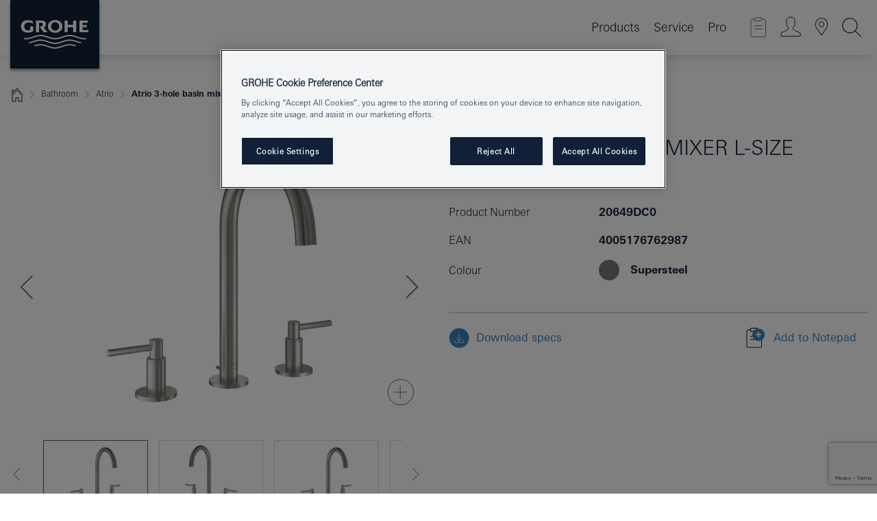

--- FILE ---
content_type: text/html;charset=UTF-8
request_url: https://www.grohe.co.id/id_id/grohe-atrio-3-hole-basin-mixer-l-size-20649DC0.html
body_size: 54876
content:
<!DOCTYPE html>

<!--[if IE 8]><html class="no-js ie ie8 lt-ie9" dir="ltr" lang="in-ID"><![endif]-->
<!--[if IE 9]><html class="no-js ie ie9" dir="ltr" lang="in-ID"><![endif]-->
<!--[if IEMobile]><html class="no-js ie ie-mobile" dir="ltr" lang="in-ID"><![endif]-->
<!--[if gt IE 8 | !IE]><!--><html class="no-js" dir="ltr" lang="in-ID"> <!--<![endif]-->



<!-- last generation 20.01.2026 at 07:53:02 | content-ID: 2650755 | structure-ID: 2655453 | ref-Name: productdeatilspage -->
<head>
<script>
// Define dataLayer and the gtag function.
window.dataLayer = window.dataLayer || [];
function gtag(){dataLayer.push(arguments);}
// Default ad_storage to 'denied'.
gtag('consent', 'default', {
ad_storage: "denied",
analytics_storage: "denied",
functionality_storage: "denied",
personalization_storage: "denied",
security_storage: "denied",
ad_user_data: "denied",
ad_personalization: "denied",
wait_for_update: 500
});
</script>
<script src="https://cdn.cookielaw.org/consent/c1f498ec-5662-4a0c-b0d6-3db458e373fb/OtAutoBlock.js" type="text/javascript"></script>
<script charset="UTF-8" data-document-language="true" data-domain-script="c1f498ec-5662-4a0c-b0d6-3db458e373fb" src="https://cdn.cookielaw.org/scripttemplates/otSDKStub.js" type="text/javascript"></script>
<script type="text/javascript">
function OptanonWrapper() {
if (document.cookie.includes('OptanonAlertBoxClosed')) {
document.dispatchEvent( new CustomEvent('consents-ready', { 'detail': { consent: false } }));
}
}
</script>
<script type="text/javascript">
window.LANG_DATA = '/id_id/_technical/defaulttexts/index.json';
window.mobileApp = false;
window.CONFIG = {
imageBasePath: 'https://fe.grohe.com/release/0.85.0/b2x',
disable_productComparison: true,
disable_notepadLoggedIn: false,
showPrices: false,
groheChannel: 'B2C',
disable_notepadAvailabilityRequest: false,
isGlobalSearch: false,
loginUrl: '/login-idp.jsp?wrong_login_url=/id_id/administration/login/&partial_registration_url=/id_id/administration/registration/account-partial-registration-non-smart.html&login_ok_url=https%3A//www.grohe.co.id/id_id/_technical/webapp_properties/product-details-page.html',
staticSuggestionLinks : {
spareparts: '',
brochures: '',
showrooms: '/id_id/our-service/showrooms-installer/showroom-locator.html'
},
targetGroupsMapping: {planner: 'pro', pro: 'pro', daa: 'pro', designer: 'pro', showroom: 'pro', end: 'end', inst: 'pro', architect: 'pro', aap: 'pro', projects: 'pro'},
showDiyProducts: true,
historicalProducts: true,
productFallbackImage:'',
allowAnonNotepad: false,
filterIcons: {
A613_04: {
src: '/media/datasources/filter_icons/c2c/c2c_platinum_bw_logo.png',
tooltip: ''
},
A613_01: {
src: '/media/datasources/filter_icons/c2c/c2c_bronze_bw_logo.png',
tooltip: ''
},
A613_02: {
src: '/media/datasources/filter_icons/c2c/c2c_silver_bw_logo.png',
tooltip: ''
},
sustainable: {
src: '/media/datasources/filter_icons/sustainability/grohe_climate-care_logo.png',
tooltip: ''
},
A613_03: {
src: '/media/datasources/filter_icons/c2c/c2c_gold_bw_logo.png',
tooltip: ''
}
},
iconsForContent: [
'A613_04',
'A613_01',
'A613_02',
'A613_03'
],
}
</script>
<script>
window.ENDPOINTS = {
'B2X_PROJECT_REFERENCES': '/id_id/_technical/project_config/index.json',
'B2X_PRODUCTS': 'https://api.sapcx.grohe.com/rest/v2/solr/master_id_ID_Product/select',
'B2X_PRODUCTS_SKU': 'https://api.sapcx.grohe.com/rest/v2',
'B2X_ACCOUNT_PASSWORD':'/myaccount/user/password',
'B2X_SMARTSHOP':'/smartshop/order/submit',
'GROHE_APPLICATION':'https://application.grohe.com',
'B2X_USER_INFO':'/myaccount/user/info',
'B2X_SMARTSHOP':'/smartshop/order/submit',
'B2X_MY_ACCOUNT_PRODUCT':'/myaccount/product/',
'B2X_PRODUCT':'/notepad/v1',
'B2X_SMART_INFO':'/website/smart-info',
'B2X_PREFERENCE_CENTER':'https://application.grohe.com/gateway/preference-center-send/',
'GROHE_SPECIFICATION':'https://specification.grohe.com',
'B2X_SMARTSHOP_SKU':'/website/sku/',
'B2X_PAGELIKES':'/website/pagelikes/',
'B2X_PREFERENCE_CENTER_CHANGE':'https://application.grohe.com/gateway/preference-center-change-send/',
'B2X_CERAMICS_LANDINGPAGES':'/_technical/landingpages.json',
'B2X_MY_ACCOUNT_PRODUCT_COMPARISON':'/myaccount/comparison/',
'B2X_MY_ACCOUNT_PRODUCT_SERIAL_VALIDATION':'/website/forms/serialnumber-check/',
'B2X_ORDER_TRACKING':'/website/new-ordertracking',
'B2X_ORDER_TRACKING_TOGGLE_NOTIFICATIONS':'/myaccount/user/update/emailnotifications/',
'B2X_SALESFORCE_PREFERENCE_CENTER':'/website/webforms/marketing-cloud/',
'B2X_ACCOUNT_REGISTRATION_ACCESS_TOKEN':'/myaccount/user/access-token',
'B2X_ACCOUNT_REFRESH_ACCESS_TOKEN':'/website/jwtoken/refresh-token',
'B2X_MY_ACCOUNT_PRODUCT_REGISTRATION':'/website/forms/product-registration',
'B2X_GATED_PREFERENCE_CENTER':'https://application.grohe.com/gateway/preference-center-send-v2/',
'B2X_MY_ACCOUNT_FILE_UPLOAD':'http://account/fileupload.php',
'B2X_EXPORT':'/notepad/v1',
'B2X_MY_ACCOUNT_ORDER_STATE':'/notepad/v1',
'B2X_SMART_UPI_HISTORY':'/website/account/history/upi',
'B2X_WEBSITE':'/solr/website_b2x/select',
'B2X_INVOICE_REGISTRATION':'/website/account/invoices/upload',
'B2X_NOTEPAD':'/notepad/v1',
'B2X_SMARTSHOP_UPI':'/website/upi/',
'B2X_AVAILABILITY':'/notepad/v1',
'B2X_ACCOUNT':'https://idp2-apigw.cloud.grohe.com/v1/web/users',
'B2X_ACCOUNT_UPDATE':'/myaccount/user/update',
'B2X_SMART_CHARGE':'/smartshop/creditcard/recharge',
'B2X_INVOICE_UPLOAD_HISTORY':'/website/account/history/invoices'
};
</script>
<script>
(function (sCDN, sCDNProject, sCDNWorkspace, sCDNVers) {
if (
window.localStorage !== null &&
typeof window.localStorage === "object" &&
typeof window.localStorage.getItem === "function" &&
window.sessionStorage !== null &&
typeof window.sessionStorage === "object" &&
typeof window.sessionStorage.getItem === "function"
) {
sCDNVers =
window.sessionStorage.getItem("jts_preview_version") ||
window.localStorage.getItem("jts_preview_version") ||
sCDNVers;
}
window.jentis = window.jentis || {};
window.jentis.config = window.jentis.config || {};
window.jentis.config.frontend = window.jentis.config.frontend || {};
window.jentis.config.frontend.cdnhost =
sCDN + "/get/" + sCDNWorkspace + "/web/" + sCDNVers + "/";
window.jentis.config.frontend.vers = sCDNVers;
window.jentis.config.frontend.env = sCDNWorkspace;
window.jentis.config.frontend.project = sCDNProject;
window._jts = window._jts || [];
var f = document.getElementsByTagName("script")[0];
var j = document.createElement("script");
j.async = true;
j.src = window.jentis.config.frontend.cdnhost + "5d4sk9.js";
f.parentNode.insertBefore(j, f);
})("https://mmpb38.grohe.co.id","grohe-co-id","live", "_");
_jts.push({ track: "pageview" });
_jts.push({ track: "submit" });
</script>
<title>Atrio 3-hole basin mixer L-Size | GROHE </title> <meta name="title" content="Atrio 3-hole basin mixer L-Size" />    <meta content="index,follow" name="robots" /> <meta charset="UTF-8" /> <meta content="telephone=no" name="format-detection" /> <meta content="width=device-width, initial-scale=1.0, minimum-scale=1.0, maximum-scale=1.0, user-scalable=no" name="viewport" /> <meta content="id_id" name="locale" /> <meta content="id_id" name="locales" /> <meta content="grohe_global" name="client" /> <meta content="b2x" name="pagescope" /> <meta content="https://fe.grohe.com/release/0.85.0/b2x" name="application-name" /> <meta content="https://fe.grohe.com/release/0.85.0/b2x/browserconfig.xml" name="msapplication-config" /> <meta content="#112038" name="msapplication-TileColor" /> <meta content="https://fe.grohe.com/release/0.85.0/b2x/mstile-144x144.png" name="msapplication-TileImage" /> <meta content="https://fe.grohe.com/release/0.85.0/b2x/mstile-70x70.png" name="msapplication-square70x70logo" /> <meta content="https://fe.grohe.com/release/0.85.0/b2x/mstile-150x150.png" name="msapplication-square150x150logo" /> <meta content="https://fe.grohe.com/release/0.85.0/b2x/mstile-310x150.png" name="msapplication-wide310x150logo" /> <meta content="https://fe.grohe.com/release/0.85.0/b2x/mstile-310x310.png" name="msapplication-square310x310logo" /> <meta content="IE=Edge" http-equiv="X-UA-Compatible" /> <meta content="productdeatilspage" name="siteUID_es" /> <meta content="none" name="videoType_s" />
<link href="https://fe.grohe.com/release/0.85.0/b2x/favicon.ico" rel="icon" type="image/ico" />
<link href="https://fe.grohe.com/release/0.85.0/b2x/favicon.ico" rel="shortcut icon" type="image/x-icon" />
<link href="https://fe.grohe.com/release/0.85.0/b2x/favicon.ico" rel="icon" sizes="16x16 32x32 48x48" type="image/vnd.microsoft.icon" />
<link href="https://fe.grohe.com/release/0.85.0/b2x/favicon-16x16.png" rel="icon" sizes="16x16" type="image/png" />
<link href="https://fe.grohe.com/release/0.85.0/b2x/favicon-32x32.png" rel="icon" sizes="32x32" type="image/png" />
<link href="https://fe.grohe.com/release/0.85.0/b2x/favicon-48x48.png" rel="icon" sizes="48x48" type="image/png" />
<link href="https://fe.grohe.com/release/0.85.0/b2x/apple-touch-icon-76x76.png" rel="apple-touch-icon" sizes="76x76" />
<link href="https://fe.grohe.com/release/0.85.0/b2x/apple-touch-icon-120x120.png" rel="apple-touch-icon" sizes="120x120" />
<link href="https://fe.grohe.com/release/0.85.0/b2x/apple-touch-icon-152x152.png" rel="apple-touch-icon" sizes="152x152" />
<link href="https://fe.grohe.com/release/0.85.0/b2x/apple-touch-icon-180x180.png" rel="apple-touch-icon" sizes="180x180" />
<link rel="canonical" href="https://www.grohe.co.id/id_id/atrio-3-hole-basin-mixer-l-size-20649DC0.html" />
<link href="https://fe.grohe.com/release/0.85.0/b2x/css/bootstrap.css?created=20200225155040" media="all" rel="stylesheet" />
<link href="https://fe.grohe.com/release/0.85.0/b2x/css/main.css?created=20200225155040" media="all" rel="stylesheet" />
<script type="text/javascript"> var searchHeaderConfig = { "productSettings" : { "preferredResults": { "code": [ ] }, "preselection": { "filter": [] } }, "contentSettings": { } }; </script>
</head>




<body class="b2x-navigation pdp-ncs">
<!-- noindex -->
<script type="text/javascript">
// read cookie (DEXT-1212)
function getCookie(name) {
const nameEQ = name + "=";
const cookies = document.cookie.split(';');
for (let i = 0; i < cookies.length; i++) {
let cookie = cookies[i];
while (cookie.charAt(0) === ' ') {
cookie = cookie.substring(1, cookie.length);
}
if (cookie.indexOf(nameEQ) === 0) {
return cookie.substring(nameEQ.length, cookie.length);
}
}
return null;
}
</script>
<script type="text/javascript">
// <![CDATA[
var dataLayer = dataLayer || [];
// check if cookie is available
var hashedEmail = getCookie('hashed_email');
if (hashedEmail) {
dataLayer.push({
'hashedUserData': {
'sha256': {
'email': hashedEmail
}
}
});
}
dataLayer.push({
'pageName':'/atrio-3-hole-basin-mixer-l-size-20649DC0',
'pageTitle':'3-hole basin mixer L-Size',
'pageId':'2655453',
'pageSystemPath':'grohe_global/_technical_1/webapp_properties',
'pageCreated':'2019-05-29',
'pageLastEdit':'2026-01-20',
'pageCountry':'id',
'pageLanguage':'in',
'internal':'false',
'pagePool':'europe',
'pageArea':'portal',
'pageScope':'b2x',
'pageCategory':'product detail page',
});
// ]]>
</script>
<!-- Google Tag Manager -->
<noscript><iframe height="0" src="//www.googletagmanager.com/ns.html?id=GTM-PGZM7P" style="display:none;visibility:hidden" width="0"></iframe></noscript>
<script>
// <![CDATA[
(function(w,d,s,l,i){w[l]=w[l]||[];w[l].push({'gtm.start':
new Date().getTime(),event:'gtm.js'});var f=d.getElementsByTagName(s)[0],
j=d.createElement(s),dl=l!='dataLayer'?'&l='+l:'';j.async=true;j.setAttribute('class','optanon-category-C0001');j.src=
'//www.googletagmanager.com/gtm.js?id='+i+dl;f.parentNode.insertBefore(j,f);
})(window,document,'script','dataLayer','GTM-PGZM7P');
// ]]>
</script>
<!-- End Google Tag Manager -->
<div class="vuejs-container" id="vuejs-dev-container">
<div class="ie-flex-wrapper">
<div class="page-wrap">
<div class="vuejs-container" id="vuejs-header-container">
	<header class="header--fixed header header--bordertop sticky-top header--shadow header--bgColorFlyoutMobileSecondary header--bgColorFlyoutDesktopSecondary header--colorFlyoutMobileLight header--colorFlyoutDesktopLight" v-scrollbar-width-detection="">
		<div class="container">
			<nav class="navbar-light  navbar navbar-expand-xl" itemscope="" itemtype="http://schema.org/Organization">
					<a class="navbar-brand" href="/id_id/" itemprop="url" title="GROHE - Pure joy of water ">
<svg height="100" version="1.1" viewBox="0, 0, 130, 100" width="130" x="0" xmlns="http://www.w3.org/2000/svg" xmlns:xlink="http://www.w3.org/1999/xlink" y="0">
  <g id="Ebene_1">
    <path d="M0,0 L130,0 L130,100 L0,100 L0,0 z" fill="#112038"></path>
    <path d="M59.615,38.504 C59.614,42.055 62.032,44.546 65.48,44.546 C68.93,44.546 71.346,42.057 71.346,38.505 C71.346,34.943 68.937,32.459 65.48,32.459 C62.024,32.459 59.615,34.942 59.615,38.504 z M54.872,38.504 C54.872,33.132 59.351,29.205 65.48,29.205 C71.61,29.205 76.091,33.132 76.091,38.504 C76.091,43.861 71.601,47.795 65.48,47.795 C59.361,47.795 54.872,43.862 54.872,38.504 z M101.056,29.875 L101.056,47.124 L114,47.124 L114,43.744 L105.549,43.744 L105.549,39.645 L111.762,39.645 L111.762,36.396 L105.549,36.396 L105.549,33.254 L113.015,33.254 L113.015,29.875 L101.056,29.875 z M79.299,29.875 L79.299,47.124 L83.798,47.124 L83.798,39.75 L91.75,39.75 L91.75,47.124 L96.251,47.124 L96.251,29.875 L91.75,29.875 L91.75,36.252 L83.798,36.252 L83.798,29.875 L79.299,29.875 z M37.413,29.875 L37.413,47.124 L41.915,47.124 L41.915,33.129 L43.855,33.129 C46.4,33.129 47.54,33.942 47.54,35.751 C47.54,37.599 46.265,38.655 44.025,38.655 L43.036,38.629 L42.53,38.629 L48.784,47.124 L54.537,47.124 L48.803,40.188 C50.932,39.227 52.067,37.522 52.067,35.28 C52.067,31.626 49.7,29.875 44.761,29.875 L37.413,29.875 z M29.048,38.463 L29.048,43.635 C27.867,44.129 26.688,44.376 25.513,44.376 C22.484,44.376 20.354,42.037 20.354,38.708 C20.354,35.121 22.899,32.621 26.552,32.621 C28.594,32.621 30.616,33.191 33.069,34.455 L33.069,31.017 C29.936,29.736 28.39,29.371 26.074,29.371 C19.679,29.371 15.594,32.989 15.594,38.654 C15.594,44.043 19.558,47.627 25.517,47.627 C28.174,47.627 31.325,46.772 33.621,45.431 L33.621,38.463 L29.048,38.463 z M96.501,66.368 L96.068,66.211 L94.887,65.816 C91.46,64.783 88.718,64.267 86.624,64.267 C84.871,64.267 81.902,64.772 79.548,65.469 L78.373,65.816 C77.777,66.013 77.378,66.143 77.185,66.211 L76.004,66.618 L74.831,67.016 L73.649,67.418 C70.062,68.579 67.509,69.097 65.387,69.097 C63.559,69.097 60.849,68.597 58.304,67.791 L57.122,67.418 L55.943,67.016 L54.766,66.618 L53.585,66.211 L52.399,65.816 C48.977,64.783 46.228,64.267 44.146,64.267 C42.38,64.269 39.416,64.77 37.059,65.469 L35.885,65.816 C35.047,66.086 34.875,66.147 34.27,66.368 L36.645,67.6 L37.178,67.439 C39.947,66.583 42.331,66.137 44.151,66.137 C45.682,66.137 48.074,66.527 50.042,67.095 L51.224,67.439 L52.399,67.819 L53.585,68.211 L54.766,68.619 L55.943,69.018 L57.122,69.412 C60.668,70.5 63.278,71.001 65.388,71 C67.199,70.999 69.966,70.517 72.468,69.767 L73.649,69.412 L74.831,69.018 L76.004,68.619 L77.185,68.211 L78.373,67.819 L79.548,67.439 C82.561,66.544 84.782,66.137 86.628,66.138 C88.447,66.138 90.828,66.584 93.595,67.439 L94.127,67.6 L96.501,66.368 z M104.198,61.892 L97.321,59.781 C94.229,58.831 93.033,58.497 91.384,58.133 C89.639,57.747 87.89,57.525 86.625,57.525 C84.63,57.525 80.826,58.235 78.373,59.065 L73.649,60.666 C70.452,61.749 67.509,62.346 65.362,62.346 C63.203,62.346 60.289,61.755 57.076,60.666 L52.352,59.065 C49.906,58.236 46.087,57.525 44.09,57.525 C42.832,57.525 41.067,57.75 39.335,58.133 C37.705,58.495 36.413,58.853 33.397,59.781 L26.528,61.892 C27.262,62.56 27.458,62.714 28.28,63.271 L32.098,62.109 L35.253,61.178 L36.52,60.803 C39.877,59.813 42.154,59.388 44.094,59.388 C45.857,59.388 49.045,59.971 51.17,60.686 L57.076,62.667 C59.842,63.594 63.267,64.248 65.363,64.248 C67.451,64.248 70.907,63.59 73.649,62.667 L79.548,60.686 C81.665,59.975 84.872,59.386 86.628,59.388 C88.575,59.388 90.832,59.81 94.198,60.803 L95.465,61.178 L98.621,62.109 L102.446,63.271 C103.264,62.71 103.459,62.557 104.198,61.892 z M111.243,55.247 L111.047,55.575 C110.607,56.31 110.407,56.583 109.748,57.365 C108.911,57.479 108.576,57.504 107.913,57.504 C105.809,57.504 102.364,56.844 99.611,55.916 L94.887,54.32 C91.678,53.24 88.747,52.643 86.628,52.641 C84.843,52.641 81.715,53.215 79.548,53.941 L73.649,55.916 C70.868,56.846 67.455,57.504 65.388,57.504 C63.323,57.504 59.907,56.847 57.122,55.916 L51.224,53.941 C49.056,53.215 45.933,52.641 44.146,52.641 C42.03,52.641 39.091,53.24 35.885,54.32 L31.161,55.916 C28.406,56.844 24.963,57.504 22.854,57.504 C22.191,57.504 21.859,57.479 21.031,57.365 C20.418,56.66 20.178,56.332 19.724,55.575 L19.529,55.247 C21.128,55.507 22.022,55.601 22.899,55.601 C25.001,55.601 28.008,54.989 31.161,53.922 L35.885,52.32 C38.381,51.474 42.108,50.778 44.146,50.777 C46.174,50.777 49.904,51.476 52.399,52.32 L57.122,53.922 C60.274,54.989 63.284,55.601 65.387,55.601 C67.488,55.601 70.498,54.989 73.649,53.922 L78.373,52.32 C80.865,51.476 84.597,50.777 86.622,50.777 C88.665,50.777 92.385,51.474 94.887,52.32 L99.611,53.922 C102.763,54.989 105.77,55.601 107.872,55.601 C108.749,55.601 109.643,55.507 111.243,55.247 z" fill="#FFFFFE"></path>
  </g>
</svg>
					</a>
				<div class="header__iconwrapper">
			        <a aria-controls="navigationMenuContent" aria-expanded="false" aria-label="Toggle navigation" class="navbar-toggler" data-target="#navigationMenuContent" data-toggle="collapse">
			          <span class="navbar-toggler-icon" v-sidebar-nav-toggler=""></span>
			        </a>				
				</div>
				<a class="d-none d-lg-none nav-mobile-header__closer icon_close_secondary" v-nav-icons-flyout-toggler=""></a>
				<div class="row collapse navbar-collapse" id="navigationMenuContent">
<ul class="container navbar-nav navnode navnode--main">
<li class="nav-item">
<a aria-expanded="false" aria-haspopup="true" class="nav-link level1 hasNextLevel nav-link--noFocus nav-link--light nav-link--layerarrow nav-link--primarynav" href="javascript:void(0);" id="flyout-1209591" role="button" v-next-level-nav-toggler="" v-sidebar-nav-toggler="">
Products
</a>


</li>
<li class="nav-item">
<a aria-expanded="false" aria-haspopup="true" class="nav-link level1 hasNextLevel nav-link--noFocus nav-link--light nav-link--layerarrow nav-link--primarynav" href="javascript:void(0);" id="flyout-1205568" role="button" v-next-level-nav-toggler="" v-sidebar-nav-toggler="">
Service
</a>


</li>
<li class="nav-item">
<a aria-expanded="false" aria-haspopup="true" class="nav-link level1 hasNextLevel nav-link--noFocus nav-link--light nav-link--layerarrow nav-link--primarynav" href="javascript:void(0);" id="flyout-2654084" role="button" v-next-level-nav-toggler="" v-sidebar-nav-toggler="">
Pro
</a>


</li>
</ul>
				</div>
				<ul class="navbar-nav navnode navnode--icons" v-nav-icons-scroll-handler="">
						<li class="nav-item nav-item--flyout nav-item--icon">
		<notepad-navigation href="/id_id/notepad/" title="Open: My Notepad "></notepad-navigation>
    </li>
	<li class="nav-item nav-item--flyout nav-item--icon">
		<a aria-expanded="false" aria-haspopup="true" class="nav-link nav-link--noFocus nav-link--light nav-link--layerarrow nav-link--primarynav flyout-toggle" href="#" id="flyout-login" role="button" title="" v-nav-icons-flyout-toggler="">			
							
					
	        							

				<div class="flyout-icon flyout-icon--login"></div>
	        			

		</a>
				<div aria-labelledby="flyout-login" class="flyout" v-add-class-if-logged-in="'flyout--withFullWidthCategory'">
		      	<div class="flyout__background flyout__background--plain ">
					<a class="flyout__closer" v-nav-primary-closer=""></a>
				</div>
				<div class="row navbar-nav navnode navnode--secondary ">   
					<div class="navnode__wrapper navnode__wrapper--columnCategories">
						<ul class="container navnode__container navnode__container--login">
							<li class="nav-item nav-item--secondarynav col-12 nav-item--flyout flyout-category">								
											
		
						    								

							        <div class="flyout__headline text-uppercase">
								        <strong>Login</strong>
									</div>
									<div class="text-white mb-3"><span>
								        The login is currently only available for members of the GROHE SMART loyalty program.<br /><strong>Please note:</strong> to login or register, you are directed to the GROHE Professional Portal.
									</span></div>
										<a class="btn btn-primary btn--flyoutLogin" href="/login-idp.jsp?wrong_login_url=/id_id/administration/login/&amp;partial_registration_url=/id_id/administration/registration/account-partial-registration-non-smart.html&amp;login_ok_url=http://www.grohe.co.id/id_id/">Login</a>
											
		
							</li>
						</ul>
					</div>						
														
				</div>
			</div>
		</li>
					

    <li class="nav-item nav-item--flyout nav-item--icon">
		<a class="nav-link nav-link--noFocus nav-link--light nav-link--primarynav nav-link--locator" href="/id_id/our-service/showrooms-installer/showroom-locator.html" title="Showroom Locator">
			<span class="showroom-locator-icon"></span>
		</a>
	</li>
	<li class="nav-item nav-item--flyout nav-item--icon">
		<a aria-expanded="false" aria-haspopup="true" class="nav-link nav-link--noFocus nav-link--light nav-link--layerarrow nav-link--primarynav flyout-toggle" href="#" id="flyout-search" role="button" title="Open: Search " v-nav-icons-flyout-toggler="">
			<div class="flyout-icon flyout-icon--search"></div>
		</a>
		<div aria-labelledby="flyout-search" class="flyout">
			<div class="flyout__background flyout__background--plain ">
				<a class="flyout__closer" v-nav-primary-closer=""></a>
			</div>
			<div class="row navbar-nav navnode navnode--secondary navnode--fullHeight ">
				<ul class="container navnode__container navnode__container--search">
					<li class="nav-item nav-item--secondarynav nav-item--noborder">
						<div class="nav-search-item container justify-content-center">
							<div class="nav-search-item__inner col-12 col-lg-8">
								<b2x-search-header search-base-url="/id_id/search-results-page/">
                              </b2x-search-header>
							</div>
						</div>
					</li>
				</ul>
			</div>
		</div>
    </li>

				</ul>
			</nav>
		</div>
	</header>
<aside class="navigation-sidebar navigation-sidebar--hidden">
<a class="navbar-brand" href="/id_id/" itemprop="url" title="GROHE - Pure joy of water ">
<svg height="100" version="1.1" viewBox="0, 0, 130, 100" width="130" x="0" xmlns="http://www.w3.org/2000/svg" xmlns:xlink="http://www.w3.org/1999/xlink" y="0">
<g id="Ebene_1">
<path d="M0,0 L130,0 L130,100 L0,100 L0,0 z" fill="#112038"></path>
<path d="M59.615,38.504 C59.614,42.055 62.032,44.546 65.48,44.546 C68.93,44.546 71.346,42.057 71.346,38.505 C71.346,34.943 68.937,32.459 65.48,32.459 C62.024,32.459 59.615,34.942 59.615,38.504 z M54.872,38.504 C54.872,33.132 59.351,29.205 65.48,29.205 C71.61,29.205 76.091,33.132 76.091,38.504 C76.091,43.861 71.601,47.795 65.48,47.795 C59.361,47.795 54.872,43.862 54.872,38.504 z M101.056,29.875 L101.056,47.124 L114,47.124 L114,43.744 L105.549,43.744 L105.549,39.645 L111.762,39.645 L111.762,36.396 L105.549,36.396 L105.549,33.254 L113.015,33.254 L113.015,29.875 L101.056,29.875 z M79.299,29.875 L79.299,47.124 L83.798,47.124 L83.798,39.75 L91.75,39.75 L91.75,47.124 L96.251,47.124 L96.251,29.875 L91.75,29.875 L91.75,36.252 L83.798,36.252 L83.798,29.875 L79.299,29.875 z M37.413,29.875 L37.413,47.124 L41.915,47.124 L41.915,33.129 L43.855,33.129 C46.4,33.129 47.54,33.942 47.54,35.751 C47.54,37.599 46.265,38.655 44.025,38.655 L43.036,38.629 L42.53,38.629 L48.784,47.124 L54.537,47.124 L48.803,40.188 C50.932,39.227 52.067,37.522 52.067,35.28 C52.067,31.626 49.7,29.875 44.761,29.875 L37.413,29.875 z M29.048,38.463 L29.048,43.635 C27.867,44.129 26.688,44.376 25.513,44.376 C22.484,44.376 20.354,42.037 20.354,38.708 C20.354,35.121 22.899,32.621 26.552,32.621 C28.594,32.621 30.616,33.191 33.069,34.455 L33.069,31.017 C29.936,29.736 28.39,29.371 26.074,29.371 C19.679,29.371 15.594,32.989 15.594,38.654 C15.594,44.043 19.558,47.627 25.517,47.627 C28.174,47.627 31.325,46.772 33.621,45.431 L33.621,38.463 L29.048,38.463 z M96.501,66.368 L96.068,66.211 L94.887,65.816 C91.46,64.783 88.718,64.267 86.624,64.267 C84.871,64.267 81.902,64.772 79.548,65.469 L78.373,65.816 C77.777,66.013 77.378,66.143 77.185,66.211 L76.004,66.618 L74.831,67.016 L73.649,67.418 C70.062,68.579 67.509,69.097 65.387,69.097 C63.559,69.097 60.849,68.597 58.304,67.791 L57.122,67.418 L55.943,67.016 L54.766,66.618 L53.585,66.211 L52.399,65.816 C48.977,64.783 46.228,64.267 44.146,64.267 C42.38,64.269 39.416,64.77 37.059,65.469 L35.885,65.816 C35.047,66.086 34.875,66.147 34.27,66.368 L36.645,67.6 L37.178,67.439 C39.947,66.583 42.331,66.137 44.151,66.137 C45.682,66.137 48.074,66.527 50.042,67.095 L51.224,67.439 L52.399,67.819 L53.585,68.211 L54.766,68.619 L55.943,69.018 L57.122,69.412 C60.668,70.5 63.278,71.001 65.388,71 C67.199,70.999 69.966,70.517 72.468,69.767 L73.649,69.412 L74.831,69.018 L76.004,68.619 L77.185,68.211 L78.373,67.819 L79.548,67.439 C82.561,66.544 84.782,66.137 86.628,66.138 C88.447,66.138 90.828,66.584 93.595,67.439 L94.127,67.6 L96.501,66.368 z M104.198,61.892 L97.321,59.781 C94.229,58.831 93.033,58.497 91.384,58.133 C89.639,57.747 87.89,57.525 86.625,57.525 C84.63,57.525 80.826,58.235 78.373,59.065 L73.649,60.666 C70.452,61.749 67.509,62.346 65.362,62.346 C63.203,62.346 60.289,61.755 57.076,60.666 L52.352,59.065 C49.906,58.236 46.087,57.525 44.09,57.525 C42.832,57.525 41.067,57.75 39.335,58.133 C37.705,58.495 36.413,58.853 33.397,59.781 L26.528,61.892 C27.262,62.56 27.458,62.714 28.28,63.271 L32.098,62.109 L35.253,61.178 L36.52,60.803 C39.877,59.813 42.154,59.388 44.094,59.388 C45.857,59.388 49.045,59.971 51.17,60.686 L57.076,62.667 C59.842,63.594 63.267,64.248 65.363,64.248 C67.451,64.248 70.907,63.59 73.649,62.667 L79.548,60.686 C81.665,59.975 84.872,59.386 86.628,59.388 C88.575,59.388 90.832,59.81 94.198,60.803 L95.465,61.178 L98.621,62.109 L102.446,63.271 C103.264,62.71 103.459,62.557 104.198,61.892 z M111.243,55.247 L111.047,55.575 C110.607,56.31 110.407,56.583 109.748,57.365 C108.911,57.479 108.576,57.504 107.913,57.504 C105.809,57.504 102.364,56.844 99.611,55.916 L94.887,54.32 C91.678,53.24 88.747,52.643 86.628,52.641 C84.843,52.641 81.715,53.215 79.548,53.941 L73.649,55.916 C70.868,56.846 67.455,57.504 65.388,57.504 C63.323,57.504 59.907,56.847 57.122,55.916 L51.224,53.941 C49.056,53.215 45.933,52.641 44.146,52.641 C42.03,52.641 39.091,53.24 35.885,54.32 L31.161,55.916 C28.406,56.844 24.963,57.504 22.854,57.504 C22.191,57.504 21.859,57.479 21.031,57.365 C20.418,56.66 20.178,56.332 19.724,55.575 L19.529,55.247 C21.128,55.507 22.022,55.601 22.899,55.601 C25.001,55.601 28.008,54.989 31.161,53.922 L35.885,52.32 C38.381,51.474 42.108,50.778 44.146,50.777 C46.174,50.777 49.904,51.476 52.399,52.32 L57.122,53.922 C60.274,54.989 63.284,55.601 65.387,55.601 C67.488,55.601 70.498,54.989 73.649,53.922 L78.373,52.32 C80.865,51.476 84.597,50.777 86.622,50.777 C88.665,50.777 92.385,51.474 94.887,52.32 L99.611,53.922 C102.763,54.989 105.77,55.601 107.872,55.601 C108.749,55.601 109.643,55.507 111.243,55.247 z" fill="#FFFFFE"></path>
</g>
</svg>
</a>
<a class="navigation-sidebar__close-btn" href="#" target="_self" v-sidebar-nav-toggler="">
<span class="icon icon_close_primary"></span>
</a>
<nav class="nav-container nav-container--level1">
<ul class="navigation navigation">
<li class="nav-item">
<a aria-expanded="false" aria-haspopup="true" class="nav-link next-level-toggle nav-link--noFocus nav-link--light" href="javascript:void(0);" id="flyout-1209591" role="button" v-next-level-nav-toggler="">
Products
</a>
<nav class="nav-container nav-container--level2 hidden">
<a class="nav-link link-back level2" href="javascript:void(0)" v-nav-back-button="">Products</a>
<ul class="navigation navigation--level2">
<li class="nav-item">
<a aria-expanded="false" aria-haspopup="true" class="nav-link level2 nav-link--noFocus nav-link--light next-level-toggle" href="javascript:void(0);" id="flyout-1209591" role="button" v-next-level-nav-toggler="">
Bathroom
</a>
<nav class="nav-container nav-container--level3 hidden">
<a class="nav-link link-back level3" href="javascript:void(0)" v-nav-back-button="">Bathroom</a>
<ul class="navigation navigation--level3">
<li class="nav-item">
<a aria-expanded="false" aria-haspopup="true" class="nav-link level3 nav-link--noFocus nav-link--light next-level-toggle" href="javascript:void(0);" id="flyout-1209616" role="button" v-next-level-nav-toggler="">
For wash basins
</a>
<nav class="nav-container nav-container--level4 hidden">
<a class="nav-link link-back level4" href="javascript:void(0)" v-nav-back-button="">For wash basins</a>
<ul class="navigation navigation--level4">
<li class="nav-item">
<a class="nav-link level4 nav-link--noFocus nav-link--light" href="/id_id/for-your-bathroom/for-wash-basins/for-wash-basins.html">
Overview
</a>
</li>
<li class="nav-item">
<a class="nav-link level4 nav-link--noFocus nav-link--light" href="/id_id/for-your-bathroom/collections/overview-bathroom-collections.html">
Faucet Collections
</a>
</li>
<li class="nav-item">
<a class="nav-link level4 nav-link--noFocus nav-link--light" href="/id_id/hygiene/sensor-taps.html">
Touchless faucets
</a>
</li>
<li class="nav-item">
<a class="nav-link level4 nav-link--noFocus nav-link--light" href="/id_id/for-your-bathroom/for-wash-basins/grohe-plus/">
GROHE Plus
</a>
</li>
</ul>
</nav>
</li>
<li class="nav-item">
<a aria-expanded="false" aria-haspopup="true" class="nav-link level3 nav-link--noFocus nav-link--light next-level-toggle" href="javascript:void(0);" id="flyout-1599172" role="button" v-next-level-nav-toggler="">
For showers
</a>
<nav class="nav-container nav-container--level4 hidden">
<a class="nav-link link-back level4" href="javascript:void(0)" v-nav-back-button="">For showers</a>
<ul class="navigation navigation--level4">
<li class="nav-item">
<a class="nav-link level4 nav-link--noFocus nav-link--light" href="/id_id/for-your-bathroom/for-showers/for-showers.html">
Overview
</a>
</li>
<li class="nav-item">
<a class="nav-link level4 nav-link--noFocus nav-link--light" href="/id_id/for-your-bathroom/for-showers/new-showers/">
The Perfect Shower
</a>
</li>
<li class="nav-item">
<a class="nav-link level4 nav-link--noFocus nav-link--light" href="/id_id/for-your-bathroom/shower-collections/overview-shower-collections.html">
Shower and Thermostat collections
</a>
</li>
<li class="nav-item">
<a class="nav-link level4 nav-link--noFocus nav-link--light" href="/id_id/for-your-bathroom/smartcontrol/smartcontrol-your-life-your-rules.html">
SmartControl
</a>
</li>
</ul>
</nav>
</li>
<li class="nav-item">
<a aria-expanded="false" aria-haspopup="true" class="nav-link level3 nav-link--noFocus nav-link--light next-level-toggle" href="javascript:void(0);" id="flyout-1209577" role="button" v-next-level-nav-toggler="">
For Bath tubs
</a>
<nav class="nav-container nav-container--level4 hidden">
<a class="nav-link link-back level4" href="javascript:void(0)" v-nav-back-button="">For Bath tubs</a>
<ul class="navigation navigation--level4">
<li class="nav-item">
<a class="nav-link level4 nav-link--noFocus nav-link--light" href="/id_id/for-your-bathroom/for-bath-tubes/for-bath-tubes.html">
Overview
</a>
</li>
<li class="nav-item">
<a class="nav-link level4 nav-link--noFocus nav-link--light" href="/id_id/for-your-bathroom/overview-thm-collections/overview-thm-collections.html">
Thermostat Collections
</a>
</li>
</ul>
</nav>
</li>
<li class="nav-item">
<a aria-expanded="false" aria-haspopup="true" class="nav-link level3 nav-link--noFocus nav-link--light next-level-toggle" href="javascript:void(0);" id="flyout-1209623" role="button" v-next-level-nav-toggler="">
For WC, urinal & bidet
</a>
<nav class="nav-container nav-container--level4 hidden">
<a class="nav-link link-back level4" href="javascript:void(0)" v-nav-back-button="">For WC, urinal & bidet</a>
<ul class="navigation navigation--level4">
<li class="nav-item">
<a class="nav-link level4 nav-link--noFocus nav-link--light" href="/id_id/for-your-bathroom/for-wc-urinal-bidet/for-wc-urinal-bidet.html">
Overview
</a>
</li>
<li class="nav-item">
<a class="nav-link level4 nav-link--noFocus nav-link--light" href="/id_id/for-your-bathroom/collections/overview-wc-collections.html">
WC collections
</a>
</li>
<li class="nav-item">
<a class="nav-link level4 nav-link--noFocus nav-link--light" href="/id_id/for-your-bathroom/shower-toilet/shower-toilet_overview.html">
Shower Toilet
</a>
</li>
</ul>
</nav>
</li>
<li class="nav-item">
<a aria-expanded="false" aria-haspopup="true" class="nav-link level3 nav-link--noFocus nav-link--light next-level-toggle" href="javascript:void(0);" id="flyout-1209883" role="button" v-next-level-nav-toggler="">
GROHE Ceramics
</a>
<nav class="nav-container nav-container--level4 hidden">
<a class="nav-link link-back level4" href="javascript:void(0)" v-nav-back-button="">GROHE Ceramics</a>
<ul class="navigation navigation--level4">
<li class="nav-item">
<a class="nav-link level4 nav-link--noFocus nav-link--light" href="/id_id/for-your-bathroom/ceramics/ceramics-overview.html">
Overview
</a>
</li>
</ul>
</nav>
</li>
<li class="nav-item">
<a aria-expanded="false" aria-haspopup="true" class="nav-link level3 nav-link--noFocus nav-link--light next-level-toggle" href="javascript:void(0);" id="flyout-1209584" role="button" v-next-level-nav-toggler="">
Bathroom Accessories
</a>
<nav class="nav-container nav-container--level4 hidden">
<a class="nav-link link-back level4" href="javascript:void(0)" v-nav-back-button="">Bathroom Accessories</a>
<ul class="navigation navigation--level4">
<li class="nav-item">
<a class="nav-link level4 nav-link--noFocus nav-link--light" href="/id_id/for-your-bathroom/bathroom-accessories/overview-accessories.html">
Overview
</a>
</li>
</ul>
</nav>
</li>
<li class="nav-item">
<a aria-expanded="false" aria-haspopup="true" class="nav-link level3 nav-link--noFocus nav-link--light next-level-toggle" href="javascript:void(0);" id="flyout-1206591" role="button" v-next-level-nav-toggler="">
Bathroom Inspiration
</a>
<nav class="nav-container nav-container--level4 hidden">
<a class="nav-link link-back level4" href="javascript:void(0)" v-nav-back-button="">Bathroom Inspiration</a>
<ul class="navigation navigation--level4">
<li class="nav-item">
<a class="nav-link level4 nav-link--noFocus nav-link--light" href="/id_id/for-your-bathroom/design-trends/overview-design-trends.html">
Design Trends
</a>
</li>
<li class="nav-item">
<a class="nav-link level4 nav-link--noFocus nav-link--light" href="/id_id/for-your-bathroom/water-saving-innovations/overview-water-saving-innovations.html">
Water-saving innovations
</a>
</li>
<li class="nav-item">
<a class="nav-link level4 nav-link--noFocus nav-link--light" href="/id_id/for-your-bathroom/complete-bathroom-solutions/overview-complete-solutions.html">
Bathroom Solutions
</a>
</li>
<li class="nav-item">
<a class="nav-link level4 nav-link--noFocus nav-link--light" href="/id_id/for-your-bathroom/best-match/best-match.html">
GROHE PerfectMatch
</a>
</li>
</ul>
</nav>
</li>
</ul>
</nav>
</li>
<li class="nav-item">
<a aria-expanded="false" aria-haspopup="true" class="nav-link level2 nav-link--noFocus nav-link--light next-level-toggle" href="javascript:void(0);" id="flyout-1756199" role="button" v-next-level-nav-toggler="">
Kitchen
</a>
<nav class="nav-container nav-container--level3 hidden">
<a class="nav-link link-back level3" href="javascript:void(0)" v-nav-back-button="">Kitchen</a>
<ul class="navigation navigation--level3">
<li class="nav-item">
<a aria-expanded="false" aria-haspopup="true" class="nav-link level3 nav-link--noFocus nav-link--light next-level-toggle" href="javascript:void(0);" id="flyout-1205416" role="button" v-next-level-nav-toggler="">
Kitchen Taps
</a>
<nav class="nav-container nav-container--level4 hidden">
<a class="nav-link link-back level4" href="javascript:void(0)" v-nav-back-button="">Kitchen Taps</a>
<ul class="navigation navigation--level4">
<li class="nav-item">
<a class="nav-link level4 nav-link--noFocus nav-link--light" href="/id_id/for-your-kitchen/kitchen-taps/overview-kitchen-taps.html">
Overview
</a>
</li>
<li class="nav-item">
<a class="nav-link level4 nav-link--noFocus nav-link--light" href="/id_id/for-your-kitchen/kitchen-taps/tapware/smartcontrol.html">
Kitchen Faucet Collections
</a>
</li>
</ul>
</nav>
</li>
<li class="nav-item">
<a aria-expanded="false" aria-haspopup="true" class="nav-link level3 nav-link--noFocus nav-link--light next-level-toggle" href="javascript:void(0);" id="flyout-1756081" role="button" v-next-level-nav-toggler="">
Kitchen Sinks
</a>
<nav class="nav-container nav-container--level4 hidden">
<a class="nav-link link-back level4" href="javascript:void(0)" v-nav-back-button="">Kitchen Sinks</a>
<ul class="navigation navigation--level4">
<li class="nav-item">
<a class="nav-link level4 nav-link--noFocus nav-link--light" href="/id_id/for-your-kitchen/kitchen-sinks/overview/">
Overview
</a>
</li>
<li class="nav-item">
<a class="nav-link level4 nav-link--noFocus nav-link--light" href="/id_id/for-your-kitchen/kitchen-sinks/kitchen-sinks/">
Kitchen Sinks
</a>
</li>
</ul>
</nav>
</li>
<li class="nav-item">
<a aria-expanded="false" aria-haspopup="true" class="nav-link level3 nav-link--noFocus nav-link--light next-level-toggle" href="javascript:void(0);" id="flyout-1204503" role="button" v-next-level-nav-toggler="">
Kitchen Accessories
</a>
<nav class="nav-container nav-container--level4 hidden">
<a class="nav-link link-back level4" href="javascript:void(0)" v-nav-back-button="">Kitchen Accessories</a>
<ul class="navigation navigation--level4">
<li class="nav-item">
<a class="nav-link level4 nav-link--noFocus nav-link--light" href="/id_id/for-your-kitchen/kitchen-accessoires/overview-accessories.html">
Overview
</a>
</li>
</ul>
</nav>
</li>
<li class="nav-item">
<a aria-expanded="false" aria-haspopup="true" class="nav-link level3 nav-link--noFocus nav-link--light next-level-toggle" href="javascript:void(0);" id="flyout-1204302" role="button" v-next-level-nav-toggler="">
Kitchen Inspirations
</a>
<nav class="nav-container nav-container--level4 hidden">
<a class="nav-link link-back level4" href="javascript:void(0)" v-nav-back-button="">Kitchen Inspirations</a>
<ul class="navigation navigation--level4">
<li class="nav-item">
<a class="nav-link level4 nav-link--noFocus nav-link--light" href="/id_id/for-your-kitchen/design-trends/overview-design-trends.html">
Kitchen Trends & Tap Designs
</a>
</li>
</ul>
</nav>
</li>
</ul>
</nav>
</li>
</ul>
</nav>
</li>
<li class="nav-item">
<a aria-expanded="false" aria-haspopup="true" class="nav-link next-level-toggle nav-link--noFocus nav-link--light" href="javascript:void(0);" id="flyout-1205568" role="button" v-next-level-nav-toggler="">
Service
</a>
<nav class="nav-container nav-container--level2 hidden">
<a class="nav-link link-back level2" href="javascript:void(0)" v-nav-back-button="">Service</a>
<ul class="navigation navigation--level2">
<li class="nav-item">
<a aria-expanded="false" aria-haspopup="true" class="nav-link level2 nav-link--noFocus nav-link--light next-level-toggle" href="javascript:void(0);" id="flyout-1205613" role="button" v-next-level-nav-toggler="">
How can we Help?
</a>
<nav class="nav-container nav-container--level3 hidden">
<a class="nav-link link-back level3" href="javascript:void(0)" v-nav-back-button="">How can we Help?</a>
<ul class="navigation navigation--level3">
<li class="nav-item">
<a class="nav-link level3 nav-link--noFocus nav-link--light" href="/id_id/our-service/services-overview.html">
Overview
</a>
</li>
<li class="nav-item">
<a class="nav-link level3 nav-link--noFocus nav-link--light" href="/id_id/our-service/showrooms-installer/showroom-locator.html">
Find showrooms & installers
</a>
</li>
<li class="nav-item">
<a class="nav-link level3 nav-link--noFocus nav-link--light" href="/id_id/our-service/guarantee/guarantee.html">
Guarantee
</a>
</li>
<li class="nav-item">
<a class="nav-link level3 nav-link--noFocus nav-link--light" href="/id_id/our-service/maintenance/maintenance.html">
Maintenance & Care
</a>
</li>
<li class="nav-item">
<a class="nav-link level3 nav-link--noFocus nav-link--light" href="/id_id/our-service/brochures/brochures.html">
Brochures
</a>
</li>
<li class="nav-item">
<a class="nav-link level3 nav-link--noFocus nav-link--light" href="/id_id/our-service/installation-videos/installation-videos-overview.html">
Installation videos
</a>
</li>
<li class="nav-item">
<a class="nav-link level3 nav-link--noFocus nav-link--light" href="/id_id/hygiene/">
Hygiene Knowledge
</a>
</li>
</ul>
</nav>
</li>
<li class="nav-item">
<a aria-expanded="false" aria-haspopup="true" class="nav-link level2 nav-link--noFocus nav-link--light next-level-toggle" href="javascript:void(0);" id="flyout-1204051" role="button" v-next-level-nav-toggler="">
About GROHE
</a>
<nav class="nav-container nav-container--level3 hidden">
<a class="nav-link link-back level3" href="javascript:void(0)" v-nav-back-button="">About GROHE</a>
<ul class="navigation navigation--level3">
<li class="nav-item">
<a class="nav-link level3 nav-link--noFocus nav-link--light" href="/id_id/our-service/about-grohe/about-grohe.html">
About GROHE
</a>
</li>
<li class="nav-item">
<a class="nav-link level3 nav-link--noFocus nav-link--light" href="/id_id/company/sustainability.html">
GROHE DNA
</a>
</li>
<li class="nav-item">
<a class="nav-link level3 nav-link--noFocus nav-link--light" href="/id_id/our-service/fortune-magazine/">
Fortune Magazine
</a>
</li>
<li class="nav-item">
<a class="nav-link level3 nav-link--noFocus nav-link--light" href="/id_id/our-service/customy-space/">
CustoMy Space
</a>
</li>
<li class="nav-item">
<a aria-expanded="false" aria-haspopup="true" class="nav-link level3 nav-link--noFocus nav-link--light next-level-toggle" href="javascript:void(0);" id="flyout-1204051" role="button" v-next-level-nav-toggler="">
References
</a>
<nav class="nav-container nav-container--level4 hidden">
<a class="nav-link link-back level4" href="javascript:void(0)" v-nav-back-button="">References</a>
<ul class="navigation navigation--level4">
<li class="nav-item">
<a class="nav-link level4 nav-link--noFocus nav-link--light" href="/id_id/our-service/about-grohe/references/hotels/asia/st-regis-bali/st-regis-bali.html">
Hotels
</a>
</li>
<li class="nav-item">
<a class="nav-link level4 nav-link--noFocus nav-link--light" href="/id_id/our-service/about-grohe/references/residential/250-bowery/250-bowery.html">
Residential
</a>
</li>
<li class="nav-item">
<a class="nav-link level4 nav-link--noFocus nav-link--light" href="/id_id/our-service/about-grohe/references/commercial/storm-model-management-ltd/storm-model-management-ltd.html">
Commercial
</a>
</li>
<li class="nav-item">
<a class="nav-link level4 nav-link--noFocus nav-link--light" href="/id_id/our-service/about-grohe/references/healthcare/albert-schweitzer-hospital/albert-schweitzer-hospital.html">
Healthcare
</a>
</li>
<li class="nav-item">
<a class="nav-link level4 nav-link--noFocus nav-link--light" href="/id_id/our-service/about-grohe/references/education/anna-seghers-school/anna-seghers-school.html">
Education
</a>
</li>
<li class="nav-item">
<a class="nav-link level4 nav-link--noFocus nav-link--light" href="/id_id/our-service/about-grohe/references/sports-leisure/donbass-arena/donbass-arena.html">
Sports & Leisure
</a>
</li>
<li class="nav-item">
<a class="nav-link level4 nav-link--noFocus nav-link--light" href="/id_id/our-service/about-grohe/references/transport/mein-schiff-6/mein-schiff-6.html">
Transport
</a>
</li>
<li class="nav-item">
<a class="nav-link level4 nav-link--noFocus nav-link--light" href="/id_id/our-service/about-grohe/references/reference-book-9/465-north-park/465-north-park.html">
Reference book 9
</a>
</li>
</ul>
</nav>
</li>
</ul>
</nav>
</li>
<li class="nav-item">
<a class="nav-link level2 nav-link--noFocus nav-link--light" href="/id_id/our-service/contact/contact.html">
Contact
</a>
</li>
</ul>
</nav>
</li>
<li class="nav-item">
<a aria-expanded="false" aria-haspopup="true" class="nav-link next-level-toggle nav-link--noFocus nav-link--light" href="javascript:void(0);" id="flyout-2654084" role="button" v-next-level-nav-toggler="">
Pro
</a>
<nav class="nav-container nav-container--level2 hidden">
<a class="nav-link link-back level2" href="javascript:void(0)" v-nav-back-button="">Pro</a>
<ul class="navigation navigation--level2">
<li class="nav-item">
<a aria-expanded="false" aria-haspopup="true" class="nav-link level2 nav-link--noFocus nav-link--light next-level-toggle" href="javascript:void(0);" id="flyout-2654084" role="button" v-next-level-nav-toggler="">
Services for Professionals
</a>
<nav class="nav-container nav-container--level3 hidden">
<a class="nav-link link-back level3" href="javascript:void(0)" v-nav-back-button="">Services for Professionals</a>
<ul class="navigation navigation--level3">
<li class="nav-item">
<a class="nav-link level3 nav-link--noFocus nav-link--light" href="/id_id/grohe-professional/services-for-you/grohe-professional-app/">
GROHE Professional App
</a>
</li>
<li class="nav-item">
<a class="nav-link level3 nav-link--noFocus nav-link--light" href="/id_id/grohe-professional/services-for-you/guarantee/">
Guarantee
</a>
</li>
<li class="nav-item">
<a class="nav-link level3 nav-link--noFocus nav-link--light" href="/id_id/grohe-professional/services-for-you/faq/">
FAQ
</a>
</li>
<li class="nav-item">
<a class="nav-link level3 nav-link--noFocus nav-link--light" href="/id_id/grohe-professional/services-for-you/installation-videos/">
Installation videos
</a>
</li>
<li class="nav-item">
<a aria-expanded="false" aria-haspopup="true" class="nav-link level3 nav-link--noFocus nav-link--light next-level-toggle" href="javascript:void(0);" id="flyout-2651152" role="button" v-next-level-nav-toggler="">
Product Registration
</a>
<nav class="nav-container nav-container--level4 hidden">
<a class="nav-link link-back level4" href="javascript:void(0)" v-nav-back-button="">Product Registration</a>
<ul class="navigation navigation--level4">
<li class="nav-item">
<a class="nav-link level4 nav-link--noFocus nav-link--light" href="/id_id/grohe-professional/services-for-you/product-registration/add-products/">
Add Products
</a>
</li>
<li class="nav-item">
<a class="nav-link level4 nav-link--noFocus nav-link--light" href="/id_id/grohe-professional/services-for-you/product-registration/confirmation/confirmation-page.html">
Confirmation
</a>
</li>
<li class="nav-item">
<a class="nav-link level4 nav-link--noFocus nav-link--light" href="/id_id/grohe-professional/services-for-you/product-registration/summary/product-registration-summery.html">
Summary
</a>
</li>
<li class="nav-item">
<a class="nav-link level4 nav-link--noFocus nav-link--light" href="/id_id/grohe-professional/services-for-you/product-registration/register-product/register-product.html">
Register Product
</a>
</li>
</ul>
</nav>
</li>
</ul>
</nav>
</li>
</ul>
</nav>
</li>
</ul>
</nav>
</aside>
<div class="sidebar-overlay" v-sidebar-nav-toggler=""></div>
</div>

<main class="main">
<div class="vuejs-container" id="vuejs-main-container">
<div class="container">
<div class="row">
<nav aria-label="breadcrumb" class="d-none d-lg-block">
<ol class="breadcrumb">
<li class="breadcrumb__item">
<a class="breadcrumb__link" href="/id_id/">GROHE Global</a>
</li>
<li class="breadcrumb__item">
<a class="breadcrumb__link" href="/id_id/for-your-bathroom/overview-bathroom.html">Bathroom</a>
</li>
<li class="breadcrumb__item">
<a class="breadcrumb__link" href="/id_id/for-your-bathroom/collections/tapware/atrio-2018.html">Atrio</a>
</li>

<li aria-current="page" class="breadcrumb__item active">Atrio 3-hole basin mixer L-Size</li>
</ol>
</nav>

</div>
</div>
<!-- index -->
<article class="pdp pdp-ncs pb-5">
<section class="pdp__section-main">
<div class="container">
<div class="product-box" itemscope="" itemtype="http://schema.org/Product" v-gtm-eec-product-detail="&#39;20649DC0&#39;">

<div class="flex-float-container clearfix">
<div class="flex-float-item flex-float-item--slider position-relative">
<div class="d-flex flex-wrap position-absolute">



</div>




<swiper-connector>
<swiper :params="{loop:false, pagination: {'el': '.swiper-pagination','type': 'fraction'}, slidesPerView:'auto', slideToClickedSlide: true, calculateHeight: true, threshold: 3}" :scrollbar="false" class="swiper-container--pdp-main " navigation="" slot="first" slot-scope="scProps">

<swiper-slide>
<a class="image__link" target="_blank" v-lightbox:group1="{title:&#39;&#39;,description:&#39;&#39;}" href="//cdn.cloud.grohe.com/prod/20/20/20649DC0/480/20649DC0_1_1.jpg">
<img class="0 " srcset="//cdn.cloud.grohe.com/prod/20/20/20649DC0/1280/20649DC0_1_1.jpg 1280w, //cdn.cloud.grohe.com/prod/20/20/20649DC0/1024/20649DC0_1_1.jpg 1024w, //cdn.cloud.grohe.com/prod/20/20/20649DC0/960/20649DC0_1_1.jpg 960w, //cdn.cloud.grohe.com/prod/20/20/20649DC0/710/20649DC0_1_1.jpg 710w, //cdn.cloud.grohe.com/prod/20/20/20649DC0/480/20649DC0_1_1.jpg 480w, //cdn.cloud.grohe.com/prod/20/20/20649DC0/320/20649DC0_1_1.jpg 320w" alt="Atrio 3-hole basin mixer L-Size" src="//cdn.cloud.grohe.com/prod/20/20/20649DC0/480/20649DC0_1_1.jpg" title="20649DC0 - Atrio 3-hole basin mixer L-Size" />
</a>
</swiper-slide>


<swiper-slide>
<a class="image__link" target="_blank" v-lightbox:group1="{title:&#39;&#39;,description:&#39;&#39;}" href="//cdn.cloud.grohe.com/prod/20/20/ZZF_20649DC0_005_01/480/ZZF_20649DC0_005_01_1_1.jpg">
<img class="0 " srcset="//cdn.cloud.grohe.com/prod/20/20/ZZF_20649DC0_005_01/1280/ZZF_20649DC0_005_01_1_1.jpg 1280w, //cdn.cloud.grohe.com/prod/20/20/ZZF_20649DC0_005_01/1024/ZZF_20649DC0_005_01_1_1.jpg 1024w, //cdn.cloud.grohe.com/prod/20/20/ZZF_20649DC0_005_01/960/ZZF_20649DC0_005_01_1_1.jpg 960w, //cdn.cloud.grohe.com/prod/20/20/ZZF_20649DC0_005_01/710/ZZF_20649DC0_005_01_1_1.jpg 710w, //cdn.cloud.grohe.com/prod/20/20/ZZF_20649DC0_005_01/480/ZZF_20649DC0_005_01_1_1.jpg 480w, //cdn.cloud.grohe.com/prod/20/20/ZZF_20649DC0_005_01/320/ZZF_20649DC0_005_01_1_1.jpg 320w" alt="Atrio 3-hole basin mixer L-Size" src="//cdn.cloud.grohe.com/prod/20/20/ZZF_20649DC0_005_01/480/ZZF_20649DC0_005_01_1_1.jpg" title="20649DC0 - Atrio 3-hole basin mixer L-Size" />
</a>
</swiper-slide>



</swiper>
<swiper :params="{slidesPerView: 4, slideToClickedSlide: true, loop: true, breakpoints: { 1200: { slidesPerView: 3, spaceBetween: 20 }, 400: { slidesPerView: 2, spaceBetween: 20 } } }" :scrollbar="false" class="swiper-container--preserveBoxShadow swiper-container--pdp-thumbs " navigation="" slot="second" slot-scope="scProps">

<swiper-slide>
<img class="0 " srcset="//cdn.cloud.grohe.com/prod/20/20/20649DC0/480/20649DC0_1_1.jpg 480w, //cdn.cloud.grohe.com/prod/20/20/20649DC0/320/20649DC0_1_1.jpg 320w, //cdn.cloud.grohe.com/prod/20/20/20649DC0/220/20649DC0_1_1.jpg 220w, //cdn.cloud.grohe.com/prod/20/20/20649DC0/140/20649DC0_1_1.jpg 140w" alt="Atrio 3-hole basin mixer L-Size" src="//cdn.cloud.grohe.com/prod/20/20/20649DC0/480/20649DC0_1_1.jpg" title="20649DC0 - Atrio 3-hole basin mixer L-Size" />
</swiper-slide>


<swiper-slide>
<img class="0 " srcset="//cdn.cloud.grohe.com/prod/20/20/ZZF_20649DC0_005_01/480/ZZF_20649DC0_005_01_1_1.jpg 480w, //cdn.cloud.grohe.com/prod/20/20/ZZF_20649DC0_005_01/320/ZZF_20649DC0_005_01_1_1.jpg 320w, //cdn.cloud.grohe.com/prod/20/20/ZZF_20649DC0_005_01/220/ZZF_20649DC0_005_01_1_1.jpg 220w, //cdn.cloud.grohe.com/prod/20/20/ZZF_20649DC0_005_01/140/ZZF_20649DC0_005_01_1_1.jpg 140w" alt="Atrio 3-hole basin mixer L-Size" src="//cdn.cloud.grohe.com/prod/20/20/ZZF_20649DC0_005_01/480/ZZF_20649DC0_005_01_1_1.jpg" title="20649DC0 - Atrio 3-hole basin mixer L-Size" />
</swiper-slide>



</swiper>
</swiper-connector>


</div>
<div class="flex-float-item flex-float-item--header">
<header>

<h1 class="h3" itemprop="name"><strong>Atrio</strong> 3-hole basin mixer L-Size</h1>
</header>
</div>
<div class="flex-float-item flex-float-item--infobox">
<div class="product-box__wrapper">
<div class="product-box__subbrand-logos-container">



</div>
<div class="product-box__table ">
<div class="product-box__tableRow">
<div class="product-box__tableCell product-box__tableCell--label">Product Number</div>
<div class="product-box__tableCell product-box__tableCell--value">20649DC0</div>
</div>
<div class="product-box__tableRow">
<div class="product-box__tableCell product-box__tableCell--label">EAN</div>
<div class="product-box__tableCell product-box__tableCell--value">4005176762987</div>
</div>



<div class="product-box__tableRow">
<div class="product-box__tableCell product-box__tableCell--label product-box__color">Colour</div>
<div class="product-box__tableCell product-box__tableCell--value">
<div class="product-box__color-container">

<span class="color-bubble">
<img class="20649DC0" src="//cdn.cloud.grohe.com/Web/colour_plates/36x36/DC0.png" title="Supersteel" />
</span>
<span><strong>Supersteel</strong></span>

</div>
</div>
</div>


</div>

<div class="d-flex flex-column" style="gap: 10px;">


</div>
<div class="product-box__buttonContainer"> <a class="product-box__button link link--downloadBadgePrimary" href="/notepad/v1/exports/product/20649DC0?locale=id_id&amp;fallback_image=">Download specs</a> <add-to-notepad-button class="link link--addToNotepad" product-code="32901001" product-codes="20649DC0"></add-to-notepad-button> <add-to-product-comparison-button product-code="20649DC0"></add-to-product-comparison-button> </div> 
</div>
</div>
</div>

</div>
</div>
</section>
<section class="stripe stripe--lightgray pdp__section-tabs">
<div class="container">
<div class="row">
<div class="col">

<div class="search__tabs form--dark">
<tabs :options="[{label:'Product Description',value:'highlights'}, {label:'Technical information',value:'technical'}, {label:'Installation & Spareparts',value:'installationSpareparts'}]" :use-dropdown="true" filter-out-empty="" id="pdpContentTabs" responsive-select="" responsive-select-breakpoint="lg" default-active-tab="highlights"></tabs>
</div>

<tab id="highlights" lazy="" tabs="pdpContentTabs">

<div class="highlights mt-4 mt-lg-0">

<div class="row mb-4">
<div class="col-12">

<ul class="columns columns-3 list">
<li>ceramic headparts 1/2", 90°</li>
<li>GROHE LongLife finish</li>
<li>GROHE EcoJoy - Less water, perfect flow</li>
<li>maximum flow rate (at 3 bar): 5 l/min</li>
<li>swivelling tubular spout with Mousseur and stop limiter</li>
<li>adjustable swivel area 0° / 150° / 360°</li>
<li>pop-up waste set 1 1/4"</li>
<li>flexible connection hoses between spout and side valves</li>
<li>with lever handles</li>
<li>Two different sets of caps included. One set with "H" and "C" marking, one set without marking.</li>
</ul>

</div>
</div>

</div>

</tab>
<tab id="technical" lazy="" tabs="pdpContentTabs">

<div class="mt-4 mt-lg-0">
<div class="row mb-4">
<div class="col-12 col-lg-8">
<h4 class="h4 mb-4">Technical Product Information</h4>
<ul class="columns columns-2 linklist mb-0">
<li class="linklist__item linklist__item--iconDownloadBadge">
<a class="linklist__link" href="//cdn.cloud.grohe.com/tpi/2000/2200/2230/2234/2234750/original/2234750.pdf" rel="nofollow" target="_blank">Technical Product Information</a>
</li>
<li class="linklist__item linklist__item--iconDownloadBadge">
<a class="linklist__link" href="//cdn.cloud.grohe.com/tpi/2000/2200/2200/2204/2204724/original/2204724.pdf" rel="nofollow" target="_blank">Technical Product Information</a>
</li>
<li class="linklist__item linklist__item--iconDownloadBadge">
<a class="linklist__link" href="//cdn.cloud.grohe.com/tpi/2000/2100/2190/2199/2199251/original/2199251.pdf" rel="nofollow" target="_blank">Technical Product Information</a>
</li>

<li class="linklist__item linklist__item--iconAddBadge">
<a class="linklist__link image__link" rel="nofollow" target="_blank" v-lightbox:group2="{ image : {src: &#39;//cdn.cloud.grohe.com/dimdraw/100000/100000/100000/100000/100030/100031/100031541/1500/100031541.jpg&#39;, srcset: &#39;//cdn.cloud.grohe.com/dimdraw/100000/100000/100000/100000/100030/100031/100031541/1500/100031541.jpg 1500w, //cdn.cloud.grohe.com/dimdraw/100000/100000/100000/100000/100030/100031/100031541/1280/100031541.jpg 1280w, //cdn.cloud.grohe.com/dimdraw/100000/100000/100000/100000/100030/100031/100031541/1024/100031541.jpg 1024w, //cdn.cloud.grohe.com/dimdraw/100000/100000/100000/100000/100030/100031/100031541/960/100031541.jpg 960w, //cdn.cloud.grohe.com/dimdraw/100000/100000/100000/100000/100030/100031/100031541/710/100031541.jpg 710w, //cdn.cloud.grohe.com/dimdraw/100000/100000/100000/100000/100030/100031/100031541/640/100031541.jpg 640w, //cdn.cloud.grohe.com/dimdraw/100000/100000/100000/100000/100030/100031/100031541/480/100031541.jpg 480w, //cdn.cloud.grohe.com/dimdraw/100000/100000/100000/100000/100030/100031/100031541/320/100031541.jpg 320w&#39;}}" href="//cdn.cloud.grohe.com/dimdraw/100000/100000/100000/100000/100030/100031/100031541/1500/100031541.jpg">Dimensional Drawing</a>
</li>
<li class="linklist__item linklist__item--iconDownloadBadge">
<a class="linklist__link " href="//cdn.cloud.grohe.com/tpi/2000/2100/2180/2184/2184955/original/2184955.pdf" rel="nofollow">Care Instructions</a>
</li>


</ul>
</div>
</div>
<div class="row mb-4">

<div class="col-12 col-lg-8">
<h4 class="h4 mb-4">CAD Data</h4>
<ul class="columns columns-2 linklist mb-0">
<li class="linklist__item linklist__item--iconDownloadBadge">
<a class="linklist__link" href="//cdn.cloud.grohe.com/CAD/2000/2100/2120/2129/2129516/original/2129516.dwg" rel="nofollow" v-gtm-event="{&#39;category&#39;:&#39;Download&#39;,&#39;action&#39;:&#39;2D DWG&#39;,&#39;label&#39;:&#39;Atrio 3-hole basin mixer L-Size&#39;}">2D DWG-Data</a>
</li>
<li class="linklist__item linklist__item--iconDownloadBadge">
<a class="linklist__link" href="//cdn.cloud.grohe.com/CAD/2000/2100/2120/2129/2129515/original/2129515.dxf" rel="nofollow" v-gtm-event="{&#39;category&#39;:&#39;Download&#39;,&#39;action&#39;:&#39;2D DXF&#39;,&#39;label&#39;:&#39;Atrio 3-hole basin mixer L-Size&#39;}">2D DXF-Data</a>
</li>
<li class="linklist__item linklist__item--iconDownloadBadge">
<a class="linklist__link" href="//cdn.cloud.grohe.com/CAD/2000/2100/2120/2129/2129522/original/2129522.dxf" rel="nofollow" v-gtm-event="{&#39;category&#39;:&#39;Download&#39;,&#39;action&#39;:&#39;3D DXF&#39;,&#39;label&#39;:&#39;Atrio 3-hole basin mixer L-Size&#39;}">3D DXF-Data</a>
</li>
<li class="linklist__item linklist__item--iconDownloadBadge">
<a class="linklist__link" href="//cdn.cloud.grohe.com/Bim/2/206/original/20649DC0_Grohe_BasinMixer_ATRIO.zip" rel="nofollow" v-gtm-event="{&#39;category&#39;:&#39;Download&#39;,&#39;action&#39;:&#39;BIM Data&#39;,&#39;label&#39;:&#39;Atrio 3-hole basin mixer L-Size&#39;}">BIM Data</a>
</li>
<li class="linklist__item linklist__item--iconDownloadBadge">
<a class="linklist__link" href="//cdn.cloud.grohe.com/Bim/2/206/original/20649DC0_Grohe_BasinMixer_ATRIO.zip" rel="nofollow" v-gtm-event="{&#39;category&#39;:&#39;Download&#39;,&#39;action&#39;:&#39;BIM Data&#39;,&#39;label&#39;:&#39;Atrio 3-hole basin mixer L-Size&#39;}">BIM Data</a>
</li>

</ul>
</div>


</div>

</div>

</tab>
<tab :responsiveSelect="true" id="installationSpareparts" lazy="" tabs="pdpContentTabs">
<div class="spareparts mt-4 mt-lg-0">

<product-spare-parts product-code="20649DC0">
<div class="col-xs-12 col-sm-12 col-md-12 col-lg-6">
 <a class="image__link image__link--enabled image__link--darkblue" href="" target="_blank" v-lightbox="{ title:&#39;&#39;, description:&#39;&#39;, alt:&#39;&#39;, src:&#39;//cdn.cloud.grohe.com/explodraw/2000/2200/2250/2253/2253466/960/2253466.jpg&#39;, srcset:&#39;//cdn.cloud.grohe.com/explodraw/2000/2200/2250/2253/2253466/1500/2253466.jpg 1500w, //cdn.cloud.grohe.com/explodraw/2000/2200/2250/2253/2253466/1280/2253466.jpg 1280w, //cdn.cloud.grohe.com/explodraw/2000/2200/2250/2253/2253466/1024/2253466.jpg 1024w, //cdn.cloud.grohe.com/explodraw/2000/2200/2250/2253/2253466/960/2253466.jpg 960w, //cdn.cloud.grohe.com/explodraw/2000/2200/2250/2253/2253466/710/2253466.jpg 710w, //cdn.cloud.grohe.com/explodraw/2000/2200/2250/2253/2253466/640/2253466.jpg 640w, //cdn.cloud.grohe.com/explodraw/2000/2200/2250/2253/2253466/480/2253466.jpg 480w, //cdn.cloud.grohe.com/explodraw/2000/2200/2250/2253/2253466/320/2253466.jpg 320w&#39;, sizes:&#39;&#39;, poster:&#39;&#39; }"> <img class="img-fluid" src="//cdn.cloud.grohe.com/explodraw/2000/2200/2250/2253/2253466/480/2253466.jpg" srcset="//cdn.cloud.grohe.com/explodraw/2000/2200/2250/2253/2253466/1500/2253466.jpg 1500w, //cdn.cloud.grohe.com/explodraw/2000/2200/2250/2253/2253466/1280/2253466.jpg 1280w, //cdn.cloud.grohe.com/explodraw/2000/2200/2250/2253/2253466/1024/2253466.jpg 1024w, //cdn.cloud.grohe.com/explodraw/2000/2200/2250/2253/2253466/960/2253466.jpg 960w, //cdn.cloud.grohe.com/explodraw/2000/2200/2250/2253/2253466/710/2253466.jpg 710w, //cdn.cloud.grohe.com/explodraw/2000/2200/2250/2253/2253466/640/2253466.jpg 640w, //cdn.cloud.grohe.com/explodraw/2000/2200/2250/2253/2253466/480/2253466.jpg 480w, //cdn.cloud.grohe.com/explodraw/2000/2200/2250/2253/2253466/320/2253466.jpg 320w" /> </a> 
</div>
<div class="col-xs-12 col-sm-12 col-md-12 col-lg-6">
<div class="table-container__inner table-responsive">
<table class="table table--bordered table--striped">
<thead class="table__head">
<tr class="table__row">
<th class="table__col table__col--head">Pos.-nr.</th>
<th class="table__col table__col--head">Prod. description</th>
<th class="table__col table__col--head">Order-nr.</th>
</tr>
</thead>

<tfoot>
<tr class="table__row">
<td class="table__col" colspan="3">* Optional accessories</td>
</tr>
</tfoot>

<tbody>
<tr class="table__row">

<td class="table__col">
<span>1</span>
</td>
<td class="table__col">
<span>Lever handles</span>
</td>
<td class="table__col">

<span>14216DC0</span>
</td>

</tr>
<tr class="table__row">

<td class="table__col">
<span>2</span>
</td>
<td class="table__col">
<span>Ceramic headpart, 1/2"</span>
</td>
<td class="table__col">

<span>45882000</span>
</td>

</tr>
<tr class="table__row">

<td class="table__col">
<span>2.1</span>
</td>
<td class="table__col">
<span>O-ring ø18.2 x ø1.7</span>
</td>
<td class="table__col">

<span>0392400M</span>
</td>

</tr>
<tr class="table__row">

<td class="table__col">
<span>3</span>
</td>
<td class="table__col">
<span>Ceramic headpart, 1/2"</span>
</td>
<td class="table__col">

<span>45883000</span>
</td>

</tr>
<tr class="table__row">

<td class="table__col">
<span>3.1</span>
</td>
<td class="table__col">
<span>O-ring ø18.2 x ø1.7</span>
</td>
<td class="table__col">

<span>0392400M</span>
</td>

</tr>
<tr class="table__row">

<td class="table__col">
<span>4</span>
</td>
<td class="table__col">
<span>Coupling nut 1/2" x 10.5 mm</span>
</td>
<td class="table__col">

<span>1290100M</span>
</td>

</tr>
<tr class="table__row">

<td class="table__col">
<span>4.1</span>
</td>
<td class="table__col">
<span>Fibre seal dia. 12x2 mm</span>
</td>
<td class="table__col">

<span>0138900M</span>
</td>

</tr>
<tr class="table__row">

<td class="table__col">
<span>5</span>
</td>
<td class="table__col">
<span>Spout</span>
</td>
<td class="table__col">

<span>101298DC00</span>
</td>

</tr>
<tr class="table__row">

<td class="table__col">
<span>5.1</span>
</td>
<td class="table__col">
<span>Flow straightener</span>
</td>
<td class="table__col">

<span>48408000</span>
</td>

</tr>
<tr class="table__row">

<td class="table__col">
<span>5.2</span>
</td>
<td class="table__col">
<span>Safety ring</span>
</td>
<td class="table__col">

<span>4826600M</span>
</td>

</tr>
<tr class="table__row">

<td class="table__col">
<span>5.3</span>
</td>
<td class="table__col">
<span>Sealing washer</span>
</td>
<td class="table__col">

<span>0128500M</span>
</td>

</tr>
<tr class="table__row">

<td class="table__col">
<span>6</span>
</td>
<td class="table__col">
<span>Pop-up rod</span>
</td>
<td class="table__col">

<span>65196DC0</span>
</td>

</tr>
<tr class="table__row">

<td class="table__col">
<span>7</span>
</td>
<td class="table__col">
<span>Fixing clamp</span>
</td>
<td class="table__col">

<span>6554100M</span>
</td>

</tr>
<tr class="table__row">

<td class="table__col">
<span>8</span>
</td>
<td class="table__col">
<span>Flexible connection hose</span>
</td>
<td class="table__col">

<span>45704000</span>
</td>

</tr>
<tr class="table__row">

<td class="table__col">
<span>9</span>
</td>
<td class="table__col">
<span>Pop-up waste set 1 1/4"</span>
</td>
<td class="table__col">

<span>28910DC0</span>
</td>

</tr>
<tr class="table__row">

<td class="table__col">
<span>9.1</span>
</td>
<td class="table__col">
<span>Plug</span>
</td>
<td class="table__col">

<span>07182DC0</span>
</td>

</tr>
<tr class="table__row">

<td class="table__col">
<span>9.2</span>
</td>
<td class="table__col">
<span>Eccentric rod</span>
</td>
<td class="table__col">

<span>07052000</span>
</td>

</tr>
<tr class="table__row">

<td class="table__col">
<span>10</span>
</td>
<td class="table__col">
<span>Coupling nut 1/2" x 14.5 mm</span>
</td>
<td class="table__col">
<span>1290200M*</span>

</td>

</tr>
<tr class="table__row">

<td class="table__col">
<span>11</span>
</td>
<td class="table__col">
<span>Eccentric rod</span>
</td>
<td class="table__col">
<span>07341000*</span>

</td>

</tr>
</tbody>
</table>
</div>
</div>

</product-spare-parts>

</div>


</tab>

</div>
</div>
</div>
</section>

<aside class="stripe stripe--white">
<div class="container">

<h3 class="h3 text-left">Product range</h3>

<b-tabs no-fade="" v-swipable-tabs="{disableActiveClassHandling: true}">
<b-tab title="All">
<swiper :params="{'observer': true, 'observeParents': true, 'slidesPerView': 4, 'spaceBetween': 30, 'breakpoints': { 767: { 'slidesPerView': 1 }, 992: { 'slidesPerView': 2 }, 1200: { 'slidesPerView': 3 } }}" :scrollbar="false" class="swiper-container--productRange swiper-container--preserveBoxShadow" navigation="">




<swiper-slide>
<div class="teaser-product" v-gtm-eec-product-impression="&#39;20649DC0&#39;">
<div class="teaser-product__image">



<img alt="Cross handles" class="img-fluid " title="Cross handles" sizes="(max-width: 37.499em) 99vw, (min-width: 37.5em) 48vw" srcset="//cdn.cloud.grohe.com/prod/10/14/14215000/480/14215000_1_1.jpg 480w, //cdn.cloud.grohe.com/prod/10/14/14215000/320/14215000_1_1.jpg 320w, //cdn.cloud.grohe.com/prod/10/14/14215000/220/14215000_1_1.jpg 220w, //cdn.cloud.grohe.com/prod/10/14/14215000/140/14215000_1_1.jpg 140w" src="//cdn.cloud.grohe.com/prod/10/14/14215000/480/14215000_1_1.jpg" />

</div>
<div class="teaser-product__text">
<div class="teaser-product__iconContainer">

</div>
<div class="teaser-product__textContainer">
<div class="teaser-product__headline">Atrio</div>
<div class="teaser-product__copy">Cross handles</div>
<div class="teaser-product__id">14215000</div>
</div>
<div class="teaser-product__linksContainer">
<add-to-notepad-button class="teaser-product__link" product-code="32901001" product-codes="14215000"></add-to-notepad-button>
<a class="teaser-product__link" href="/id_id/atrio-cross-handles-14215000.html">
Details
</a>
<div class="teaser-product__linkspacer"></div>
</div>

</div>
</div>
</swiper-slide>




<swiper-slide>
<div class="teaser-product" v-gtm-eec-product-impression="&#39;20649DC0&#39;">
<div class="teaser-product__image">



<img alt="3-hole basin mixer L-Size" class="img-fluid " title="3-hole basin mixer L-Size" sizes="(max-width: 37.499em) 99vw, (min-width: 37.5em) 48vw" srcset="//cdn.cloud.grohe.com/prod/20/20/20643DC0/480/20643DC0_1_1.jpg 480w, //cdn.cloud.grohe.com/prod/20/20/20643DC0/320/20643DC0_1_1.jpg 320w, //cdn.cloud.grohe.com/prod/20/20/20643DC0/220/20643DC0_1_1.jpg 220w, //cdn.cloud.grohe.com/prod/20/20/20643DC0/140/20643DC0_1_1.jpg 140w" src="//cdn.cloud.grohe.com/prod/20/20/20643DC0/480/20643DC0_1_1.jpg" />

</div>
<div class="teaser-product__text">
<div class="teaser-product__iconContainer">

</div>
<div class="teaser-product__textContainer">
<div class="teaser-product__headline">Atrio</div>
<div class="teaser-product__copy">3-hole basin mixer L-Size</div>
<div class="teaser-product__id">20643DC0</div>
</div>
<div class="teaser-product__linksContainer">
<add-to-notepad-button class="teaser-product__link" product-code="32901001" product-codes="20643DC0"></add-to-notepad-button>
<a class="teaser-product__link" href="/id_id/atrio-3-hole-basin-mixer-l-size-20643DC0.html">
Details
</a>
<div class="teaser-product__linkspacer"></div>
</div>

</div>
</div>
</swiper-slide>




<swiper-slide>
<div class="teaser-product" v-gtm-eec-product-impression="&#39;20649DC0&#39;">
<div class="teaser-product__image">



<img alt="3-hole basin mixer L-Size" class="img-fluid " title="3-hole basin mixer L-Size" sizes="(max-width: 37.499em) 99vw, (min-width: 37.5em) 48vw" srcset="//cdn.cloud.grohe.com/prod/20/20/20649AL0/480/20649AL0_1_1.jpg 480w, //cdn.cloud.grohe.com/prod/20/20/20649AL0/320/20649AL0_1_1.jpg 320w, //cdn.cloud.grohe.com/prod/20/20/20649AL0/220/20649AL0_1_1.jpg 220w, //cdn.cloud.grohe.com/prod/20/20/20649AL0/140/20649AL0_1_1.jpg 140w" src="//cdn.cloud.grohe.com/prod/20/20/20649AL0/480/20649AL0_1_1.jpg" />

</div>
<div class="teaser-product__text">
<div class="teaser-product__iconContainer">

</div>
<div class="teaser-product__textContainer">
<div class="teaser-product__headline">Atrio</div>
<div class="teaser-product__copy">3-hole basin mixer L-Size</div>
<div class="teaser-product__id">20649AL0</div>
</div>
<div class="teaser-product__linksContainer">
<add-to-notepad-button class="teaser-product__link" product-code="32901001" product-codes="20649AL0"></add-to-notepad-button>
<a class="teaser-product__link" href="/id_id/atrio-3-hole-basin-mixer-l-size-20649AL0.html">
Details
</a>
<div class="teaser-product__linkspacer"></div>
</div>

</div>
</div>
</swiper-slide>







































































































































































































































































































































































































































<swiper-slide>
<div class="teaser-product" v-gtm-eec-product-impression="&#39;20649DC0&#39;">
<div class="teaser-product__image">



<img alt="Concealed valve exposed part" class="img-fluid " title="Concealed valve exposed part" sizes="(max-width: 37.499em) 99vw, (min-width: 37.5em) 48vw" srcset="//cdn.cloud.grohe.com/prod/20/29/29397MG0/480/29397MG0_1_1.jpg 480w, //cdn.cloud.grohe.com/prod/20/29/29397MG0/320/29397MG0_1_1.jpg 320w, //cdn.cloud.grohe.com/prod/20/29/29397MG0/220/29397MG0_1_1.jpg 220w, //cdn.cloud.grohe.com/prod/20/29/29397MG0/140/29397MG0_1_1.jpg 140w" src="//cdn.cloud.grohe.com/prod/20/29/29397MG0/480/29397MG0_1_1.jpg" />

</div>
<div class="teaser-product__text">
<div class="teaser-product__iconContainer">

</div>
<div class="teaser-product__textContainer">
<div class="teaser-product__headline">Atrio</div>
<div class="teaser-product__copy">Concealed valve exposed part</div>
<div class="teaser-product__id">29397MG0</div>
</div>
<div class="teaser-product__linksContainer">
<add-to-notepad-button class="teaser-product__link" product-code="32901001" product-codes="29397MG0"></add-to-notepad-button>
<a class="teaser-product__link" href="/id_id/atrio-concealed-valve-exposed-part-29397MG0.html">
Details
</a>
<div class="teaser-product__linkspacer"></div>
</div>

</div>
</div>
</swiper-slide>




<swiper-slide>
<div class="teaser-product" v-gtm-eec-product-impression="&#39;20649DC0&#39;">
<div class="teaser-product__image">



<img alt="Concealed valve exposed part" class="img-fluid " title="Concealed valve exposed part" sizes="(max-width: 37.499em) 99vw, (min-width: 37.5em) 48vw" srcset="//cdn.cloud.grohe.com/prod/20/29/29396MG0/480/29396MG0_1_1.jpg 480w, //cdn.cloud.grohe.com/prod/20/29/29396MG0/320/29396MG0_1_1.jpg 320w, //cdn.cloud.grohe.com/prod/20/29/29396MG0/220/29396MG0_1_1.jpg 220w, //cdn.cloud.grohe.com/prod/20/29/29396MG0/140/29396MG0_1_1.jpg 140w" src="//cdn.cloud.grohe.com/prod/20/29/29396MG0/480/29396MG0_1_1.jpg" />

</div>
<div class="teaser-product__text">
<div class="teaser-product__iconContainer">

</div>
<div class="teaser-product__textContainer">
<div class="teaser-product__headline">Atrio</div>
<div class="teaser-product__copy">Concealed valve exposed part</div>
<div class="teaser-product__id">29396MG0</div>
</div>
<div class="teaser-product__linksContainer">
<add-to-notepad-button class="teaser-product__link" product-code="32901001" product-codes="29396MG0"></add-to-notepad-button>
<a class="teaser-product__link" href="/id_id/atrio-concealed-valve-exposed-part-29396MG0.html">
Details
</a>
<div class="teaser-product__linkspacer"></div>
</div>

</div>
</div>
</swiper-slide>




<swiper-slide>
<div class="teaser-product" v-gtm-eec-product-impression="&#39;20649DC0&#39;">
<div class="teaser-product__image">



<img alt="Concealed valve exposed part" class="img-fluid " title="Concealed valve exposed part" sizes="(max-width: 37.499em) 99vw, (min-width: 37.5em) 48vw" srcset="//cdn.cloud.grohe.com/prod/20/29/29397MS0/480/29397MS0_1_1.jpg 480w, //cdn.cloud.grohe.com/prod/20/29/29397MS0/320/29397MS0_1_1.jpg 320w, //cdn.cloud.grohe.com/prod/20/29/29397MS0/220/29397MS0_1_1.jpg 220w, //cdn.cloud.grohe.com/prod/20/29/29397MS0/140/29397MS0_1_1.jpg 140w" src="//cdn.cloud.grohe.com/prod/20/29/29397MS0/480/29397MS0_1_1.jpg" />

</div>
<div class="teaser-product__text">
<div class="teaser-product__iconContainer">

</div>
<div class="teaser-product__textContainer">
<div class="teaser-product__headline">Atrio</div>
<div class="teaser-product__copy">Concealed valve exposed part</div>
<div class="teaser-product__id">29397MS0</div>
</div>
<div class="teaser-product__linksContainer">
<add-to-notepad-button class="teaser-product__link" product-code="32901001" product-codes="29397MS0"></add-to-notepad-button>
<a class="teaser-product__link" href="/id_id/atrio-concealed-valve-exposed-part-29397MS0.html">
Details
</a>
<div class="teaser-product__linkspacer"></div>
</div>

</div>
</div>
</swiper-slide>




















































































































































































<swiper-slide>
<div class="teaser-product" v-gtm-eec-product-impression="&#39;20649DC0&#39;">
<div class="teaser-product__image">



<img alt="Bath spout" class="img-fluid " title="Bath spout" sizes="(max-width: 37.499em) 99vw, (min-width: 37.5em) 48vw" srcset="//cdn.cloud.grohe.com/prod/10/13/13487DC0/480/13487DC0_1_1.jpg 480w, //cdn.cloud.grohe.com/prod/10/13/13487DC0/320/13487DC0_1_1.jpg 320w, //cdn.cloud.grohe.com/prod/10/13/13487DC0/220/13487DC0_1_1.jpg 220w, //cdn.cloud.grohe.com/prod/10/13/13487DC0/140/13487DC0_1_1.jpg 140w" src="//cdn.cloud.grohe.com/prod/10/13/13487DC0/480/13487DC0_1_1.jpg" />

</div>
<div class="teaser-product__text">
<div class="teaser-product__iconContainer">

</div>
<div class="teaser-product__textContainer">
<div class="teaser-product__headline">Atrio</div>
<div class="teaser-product__copy">Bath spout</div>
<div class="teaser-product__id">13487DC0</div>
</div>
<div class="teaser-product__linksContainer">
<add-to-notepad-button class="teaser-product__link" product-code="32901001" product-codes="13487DC0"></add-to-notepad-button>
<a class="teaser-product__link" href="/id_id/atrio-bath-spout-13487DC0.html">
Details
</a>
<div class="teaser-product__linkspacer"></div>
</div>

</div>
</div>
</swiper-slide>




<swiper-slide>
<div class="teaser-product" v-gtm-eec-product-impression="&#39;20649DC0&#39;">
<div class="teaser-product__image">



<img alt="Single-lever mixer with 2-way diverter" class="img-fluid " title="Single-lever mixer with 2-way diverter" sizes="(max-width: 37.499em) 99vw, (min-width: 37.5em) 48vw" srcset="//cdn.cloud.grohe.com/prod/20/24/24355AL0/480/24355AL0_1_1.jpg 480w, //cdn.cloud.grohe.com/prod/20/24/24355AL0/320/24355AL0_1_1.jpg 320w, //cdn.cloud.grohe.com/prod/20/24/24355AL0/220/24355AL0_1_1.jpg 220w, //cdn.cloud.grohe.com/prod/20/24/24355AL0/140/24355AL0_1_1.jpg 140w" src="//cdn.cloud.grohe.com/prod/20/24/24355AL0/480/24355AL0_1_1.jpg" />

</div>
<div class="teaser-product__text">
<div class="teaser-product__iconContainer">

</div>
<div class="teaser-product__textContainer">
<div class="teaser-product__headline">Atrio</div>
<div class="teaser-product__copy">Single-lever mixer with 2-way diverter</div>
<div class="teaser-product__id">24355AL0</div>
</div>
<div class="teaser-product__linksContainer">
<add-to-notepad-button class="teaser-product__link" product-code="32901001" product-codes="24355AL0"></add-to-notepad-button>
<a class="teaser-product__link" href="/id_id/atrio-single-lever-mixer-with-2-way-diverter-24355AL0.html">
Details
</a>
<div class="teaser-product__linkspacer"></div>
</div>

</div>
</div>
</swiper-slide>




<swiper-slide>
<div class="teaser-product" v-gtm-eec-product-impression="&#39;20649DC0&#39;">
<div class="teaser-product__image">



<img alt="Single-lever mixer with 2-way diverter" class="img-fluid " title="Single-lever mixer with 2-way diverter" sizes="(max-width: 37.499em) 99vw, (min-width: 37.5em) 48vw" srcset="//cdn.cloud.grohe.com/prod/20/24/24355GL0/480/24355GL0_1_1.jpg 480w, //cdn.cloud.grohe.com/prod/20/24/24355GL0/320/24355GL0_1_1.jpg 320w, //cdn.cloud.grohe.com/prod/20/24/24355GL0/220/24355GL0_1_1.jpg 220w, //cdn.cloud.grohe.com/prod/20/24/24355GL0/140/24355GL0_1_1.jpg 140w" src="//cdn.cloud.grohe.com/prod/20/24/24355GL0/480/24355GL0_1_1.jpg" />

</div>
<div class="teaser-product__text">
<div class="teaser-product__iconContainer">

</div>
<div class="teaser-product__textContainer">
<div class="teaser-product__headline">Atrio</div>
<div class="teaser-product__copy">Single-lever mixer with 2-way diverter</div>
<div class="teaser-product__id">24355GL0</div>
</div>
<div class="teaser-product__linksContainer">
<add-to-notepad-button class="teaser-product__link" product-code="32901001" product-codes="24355GL0"></add-to-notepad-button>
<a class="teaser-product__link" href="/id_id/atrio-single-lever-mixer-with-2-way-diverter-24355GL0.html">
Details
</a>
<div class="teaser-product__linkspacer"></div>
</div>

</div>
</div>
</swiper-slide>











































































































































































































































































<swiper-slide>
<div class="teaser-product" v-gtm-eec-product-impression="&#39;20649DC0&#39;">
<div class="teaser-product__image">



<img alt="Single-hole bidet mixer M-Size" class="img-fluid " title="Single-hole bidet mixer M-Size" sizes="(max-width: 37.499em) 99vw, (min-width: 37.5em) 48vw" srcset="//cdn.cloud.grohe.com/prod/20/24/24027003/480/24027003_1_1.jpg 480w, //cdn.cloud.grohe.com/prod/20/24/24027003/320/24027003_1_1.jpg 320w, //cdn.cloud.grohe.com/prod/20/24/24027003/220/24027003_1_1.jpg 220w, //cdn.cloud.grohe.com/prod/20/24/24027003/140/24027003_1_1.jpg 140w" src="//cdn.cloud.grohe.com/prod/20/24/24027003/480/24027003_1_1.jpg" />

</div>
<div class="teaser-product__text">
<div class="teaser-product__iconContainer">

</div>
<div class="teaser-product__textContainer">
<div class="teaser-product__headline">Atrio</div>
<div class="teaser-product__copy">Single-hole bidet mixer M-Size</div>
<div class="teaser-product__id">24027003</div>
</div>
<div class="teaser-product__linksContainer">
<add-to-notepad-button class="teaser-product__link" product-code="32901001" product-codes="24027003"></add-to-notepad-button>
<a class="teaser-product__link" href="/id_id/atrio-single-hole-bidet-mixer-m-size-24027003.html">
Details
</a>
<div class="teaser-product__linkspacer"></div>
</div>

</div>
</div>
</swiper-slide>




<swiper-slide>
<div class="teaser-product" v-gtm-eec-product-impression="&#39;20649DC0&#39;">
<div class="teaser-product__image">



<img alt="Single-lever bidet mixer M-Size" class="img-fluid " title="Single-lever bidet mixer M-Size" sizes="(max-width: 37.499em) 99vw, (min-width: 37.5em) 48vw" srcset="//cdn.cloud.grohe.com/prod/30/32/32108AL3/480/32108AL3_1_1.jpg 480w, //cdn.cloud.grohe.com/prod/30/32/32108AL3/320/32108AL3_1_1.jpg 320w, //cdn.cloud.grohe.com/prod/30/32/32108AL3/220/32108AL3_1_1.jpg 220w, //cdn.cloud.grohe.com/prod/30/32/32108AL3/140/32108AL3_1_1.jpg 140w" src="//cdn.cloud.grohe.com/prod/30/32/32108AL3/480/32108AL3_1_1.jpg" />

</div>
<div class="teaser-product__text">
<div class="teaser-product__iconContainer">

</div>
<div class="teaser-product__textContainer">
<div class="teaser-product__headline">Atrio</div>
<div class="teaser-product__copy">Single-lever bidet mixer M-Size</div>
<div class="teaser-product__id">32108AL3</div>
</div>
<div class="teaser-product__linksContainer">
<add-to-notepad-button class="teaser-product__link" product-code="32901001" product-codes="32108AL3"></add-to-notepad-button>
<a class="teaser-product__link" href="/id_id/atrio-single-lever-bidet-mixer-m-size-32108AL3.html">
Details
</a>
<div class="teaser-product__linkspacer"></div>
</div>

</div>
</div>
</swiper-slide>




<swiper-slide>
<div class="teaser-product" v-gtm-eec-product-impression="&#39;20649DC0&#39;">
<div class="teaser-product__image">



<img alt="Single-hole bidet mixer M-Size" class="img-fluid " title="Single-hole bidet mixer M-Size" sizes="(max-width: 37.499em) 99vw, (min-width: 37.5em) 48vw" srcset="//cdn.cloud.grohe.com/prod/20/24/24027AL3/480/24027AL3_1_1.jpg 480w, //cdn.cloud.grohe.com/prod/20/24/24027AL3/320/24027AL3_1_1.jpg 320w, //cdn.cloud.grohe.com/prod/20/24/24027AL3/220/24027AL3_1_1.jpg 220w, //cdn.cloud.grohe.com/prod/20/24/24027AL3/140/24027AL3_1_1.jpg 140w" src="//cdn.cloud.grohe.com/prod/20/24/24027AL3/480/24027AL3_1_1.jpg" />

</div>
<div class="teaser-product__text">
<div class="teaser-product__iconContainer">

</div>
<div class="teaser-product__textContainer">
<div class="teaser-product__headline">Atrio</div>
<div class="teaser-product__copy">Single-hole bidet mixer M-Size</div>
<div class="teaser-product__id">24027AL3</div>
</div>
<div class="teaser-product__linksContainer">
<add-to-notepad-button class="teaser-product__link" product-code="32901001" product-codes="24027AL3"></add-to-notepad-button>
<a class="teaser-product__link" href="/id_id/atrio-single-hole-bidet-mixer-m-size-24027AL3.html">
Details
</a>
<div class="teaser-product__linkspacer"></div>
</div>

</div>
</div>
</swiper-slide>
























<swiper-slide>
<div class="teaser-product" v-gtm-eec-product-impression="&#39;20649DC0&#39;">
<div class="teaser-product__image">



<img alt="3-hole basin mixer L-Size" class="img-fluid " title="3-hole basin mixer L-Size" sizes="(max-width: 37.499em) 99vw, (min-width: 37.5em) 48vw" srcset="//cdn.cloud.grohe.com/prod/20/20/20649GL0/480/20649GL0_1_1.jpg 480w, //cdn.cloud.grohe.com/prod/20/20/20649GL0/320/20649GL0_1_1.jpg 320w, //cdn.cloud.grohe.com/prod/20/20/20649GL0/220/20649GL0_1_1.jpg 220w, //cdn.cloud.grohe.com/prod/20/20/20649GL0/140/20649GL0_1_1.jpg 140w" src="//cdn.cloud.grohe.com/prod/20/20/20649GL0/480/20649GL0_1_1.jpg" />

</div>
<div class="teaser-product__text">
<div class="teaser-product__iconContainer">

</div>
<div class="teaser-product__textContainer">
<div class="teaser-product__headline">Atrio</div>
<div class="teaser-product__copy">3-hole basin mixer L-Size</div>
<div class="teaser-product__id">20649GL0</div>
</div>
<div class="teaser-product__linksContainer">
<add-to-notepad-button class="teaser-product__link" product-code="32901001" product-codes="20649GL0"></add-to-notepad-button>
<a class="teaser-product__link" href="/id_id/atrio-3-hole-basin-mixer-l-size-20649GL0.html">
Details
</a>
<div class="teaser-product__linkspacer"></div>
</div>

</div>
</div>
</swiper-slide>




<swiper-slide>
<div class="teaser-product" v-gtm-eec-product-impression="&#39;20649DC0&#39;">
<div class="teaser-product__image">



<img alt="3-hole basin mixer M-Size" class="img-fluid " title="3-hole basin mixer M-Size" sizes="(max-width: 37.499em) 99vw, (min-width: 37.5em) 48vw" srcset="//cdn.cloud.grohe.com/prod/20/20/20661000/480/20661000_1_1.jpg 480w, //cdn.cloud.grohe.com/prod/20/20/20661000/320/20661000_1_1.jpg 320w, //cdn.cloud.grohe.com/prod/20/20/20661000/220/20661000_1_1.jpg 220w, //cdn.cloud.grohe.com/prod/20/20/20661000/140/20661000_1_1.jpg 140w" src="//cdn.cloud.grohe.com/prod/20/20/20661000/480/20661000_1_1.jpg" />

</div>
<div class="teaser-product__text">
<div class="teaser-product__iconContainer">

</div>
<div class="teaser-product__textContainer">
<div class="teaser-product__headline">Atrio</div>
<div class="teaser-product__copy">3-hole basin mixer M-Size</div>
<div class="teaser-product__id">20661000</div>
</div>
<div class="teaser-product__linksContainer">
<add-to-notepad-button class="teaser-product__link" product-code="32901001" product-codes="20661000"></add-to-notepad-button>
<a class="teaser-product__link" href="/id_id/atrio-3-hole-basin-mixer-m-size-20661000.html">
Details
</a>
<div class="teaser-product__linkspacer"></div>
</div>

</div>
</div>
</swiper-slide>




<swiper-slide>
<div class="teaser-product" v-gtm-eec-product-impression="&#39;20649DC0&#39;">
<div class="teaser-product__image">



<img alt="3-hole basin mixer M-Size" class="img-fluid " title="3-hole basin mixer M-Size" sizes="(max-width: 37.499em) 99vw, (min-width: 37.5em) 48vw" srcset="//cdn.cloud.grohe.com/prod/20/20/20661DA0/480/20661DA0_1_1.jpg 480w, //cdn.cloud.grohe.com/prod/20/20/20661DA0/320/20661DA0_1_1.jpg 320w, //cdn.cloud.grohe.com/prod/20/20/20661DA0/220/20661DA0_1_1.jpg 220w, //cdn.cloud.grohe.com/prod/20/20/20661DA0/140/20661DA0_1_1.jpg 140w" src="//cdn.cloud.grohe.com/prod/20/20/20661DA0/480/20661DA0_1_1.jpg" />

</div>
<div class="teaser-product__text">
<div class="teaser-product__iconContainer">

</div>
<div class="teaser-product__textContainer">
<div class="teaser-product__headline">Atrio</div>
<div class="teaser-product__copy">3-hole basin mixer M-Size</div>
<div class="teaser-product__id">20661DA0</div>
</div>
<div class="teaser-product__linksContainer">
<add-to-notepad-button class="teaser-product__link" product-code="32901001" product-codes="20661DA0"></add-to-notepad-button>
<a class="teaser-product__link" href="/id_id/atrio-3-hole-basin-mixer-m-size-20661DA0.html">
Details
</a>
<div class="teaser-product__linkspacer"></div>
</div>

</div>
</div>
</swiper-slide>




<swiper-slide>
<div class="teaser-product" v-gtm-eec-product-impression="&#39;20649DC0&#39;">
<div class="teaser-product__image">



<img alt="3-hole basin mixer M-Size" class="img-fluid " title="3-hole basin mixer M-Size" sizes="(max-width: 37.499em) 99vw, (min-width: 37.5em) 48vw" srcset="//cdn.cloud.grohe.com/prod/20/20/20661GL0/480/20661GL0_1_1.jpg 480w, //cdn.cloud.grohe.com/prod/20/20/20661GL0/320/20661GL0_1_1.jpg 320w, //cdn.cloud.grohe.com/prod/20/20/20661GL0/220/20661GL0_1_1.jpg 220w, //cdn.cloud.grohe.com/prod/20/20/20661GL0/140/20661GL0_1_1.jpg 140w" src="//cdn.cloud.grohe.com/prod/20/20/20661GL0/480/20661GL0_1_1.jpg" />

</div>
<div class="teaser-product__text">
<div class="teaser-product__iconContainer">

</div>
<div class="teaser-product__textContainer">
<div class="teaser-product__headline">Atrio</div>
<div class="teaser-product__copy">3-hole basin mixer M-Size</div>
<div class="teaser-product__id">20661GL0</div>
</div>
<div class="teaser-product__linksContainer">
<add-to-notepad-button class="teaser-product__link" product-code="32901001" product-codes="20661GL0"></add-to-notepad-button>
<a class="teaser-product__link" href="/id_id/atrio-3-hole-basin-mixer-m-size-20661GL0.html">
Details
</a>
<div class="teaser-product__linkspacer"></div>
</div>

</div>
</div>
</swiper-slide>




<swiper-slide>
<div class="teaser-product" v-gtm-eec-product-impression="&#39;20649DC0&#39;">
<div class="teaser-product__image">



<img alt="3-hole basin mixer M-Size" class="img-fluid " title="3-hole basin mixer M-Size" sizes="(max-width: 37.499em) 99vw, (min-width: 37.5em) 48vw" srcset="//cdn.cloud.grohe.com/prod/20/20/20662AL0/480/20662AL0_1_1.jpg 480w, //cdn.cloud.grohe.com/prod/20/20/20662AL0/320/20662AL0_1_1.jpg 320w, //cdn.cloud.grohe.com/prod/20/20/20662AL0/220/20662AL0_1_1.jpg 220w, //cdn.cloud.grohe.com/prod/20/20/20662AL0/140/20662AL0_1_1.jpg 140w" src="//cdn.cloud.grohe.com/prod/20/20/20662AL0/480/20662AL0_1_1.jpg" />

</div>
<div class="teaser-product__text">
<div class="teaser-product__iconContainer">

</div>
<div class="teaser-product__textContainer">
<div class="teaser-product__headline">Atrio</div>
<div class="teaser-product__copy">3-hole basin mixer M-Size</div>
<div class="teaser-product__id">20662AL0</div>
</div>
<div class="teaser-product__linksContainer">
<add-to-notepad-button class="teaser-product__link" product-code="32901001" product-codes="20662AL0"></add-to-notepad-button>
<a class="teaser-product__link" href="/id_id/atrio-3-hole-basin-mixer-m-size-20662AL0.html">
Details
</a>
<div class="teaser-product__linkspacer"></div>
</div>

</div>
</div>
</swiper-slide>




<swiper-slide>
<div class="teaser-product" v-gtm-eec-product-impression="&#39;20649DC0&#39;">
<div class="teaser-product__image">



<img alt="3-hole wall-mount basin mixer" class="img-fluid " title="3-hole wall-mount basin mixer" sizes="(max-width: 37.499em) 99vw, (min-width: 37.5em) 48vw" srcset="//cdn.cloud.grohe.com/prod/20/20/20665SD0/480/20665SD0_1_1.jpg 480w, //cdn.cloud.grohe.com/prod/20/20/20665SD0/320/20665SD0_1_1.jpg 320w, //cdn.cloud.grohe.com/prod/20/20/20665SD0/220/20665SD0_1_1.jpg 220w, //cdn.cloud.grohe.com/prod/20/20/20665SD0/140/20665SD0_1_1.jpg 140w" src="//cdn.cloud.grohe.com/prod/20/20/20665SD0/480/20665SD0_1_1.jpg" />

</div>
<div class="teaser-product__text">
<div class="teaser-product__iconContainer">

</div>
<div class="teaser-product__textContainer">
<div class="teaser-product__headline">Atrio Icon 3D</div>
<div class="teaser-product__copy">3-hole wall-mount basin mixer</div>
<div class="teaser-product__id">20665SD0</div>
</div>
<div class="teaser-product__linksContainer">
<add-to-notepad-button class="teaser-product__link" product-code="32901001" product-codes="20665SD0"></add-to-notepad-button>
<a class="teaser-product__link" href="/id_id/atrio-icon-3d-3-hole-wall-mount-basin-mixer-20665SD0.html">
Details
</a>
<div class="teaser-product__linkspacer"></div>
</div>

</div>
</div>
</swiper-slide>




<swiper-slide>
<div class="teaser-product" v-gtm-eec-product-impression="&#39;20649DC0&#39;">
<div class="teaser-product__image">



<img alt="Single-hole basin mixer L-Size" class="img-fluid " title="Single-hole basin mixer L-Size" sizes="(max-width: 37.499em) 99vw, (min-width: 37.5em) 48vw" srcset="//cdn.cloud.grohe.com/prod/20/21/21144000/480/21144000_1_1.jpg 480w, //cdn.cloud.grohe.com/prod/20/21/21144000/320/21144000_1_1.jpg 320w, //cdn.cloud.grohe.com/prod/20/21/21144000/220/21144000_1_1.jpg 220w, //cdn.cloud.grohe.com/prod/20/21/21144000/140/21144000_1_1.jpg 140w" src="//cdn.cloud.grohe.com/prod/20/21/21144000/480/21144000_1_1.jpg" />

</div>
<div class="teaser-product__text">
<div class="teaser-product__iconContainer">

</div>
<div class="teaser-product__textContainer">
<div class="teaser-product__headline">Atrio</div>
<div class="teaser-product__copy">Single-hole basin mixer L-Size</div>
<div class="teaser-product__id">21144000</div>
</div>
<div class="teaser-product__linksContainer">
<add-to-notepad-button class="teaser-product__link" product-code="32901001" product-codes="21144000"></add-to-notepad-button>
<a class="teaser-product__link" href="/id_id/atrio-single-hole-basin-mixer-l-size-21144000.html">
Details
</a>
<div class="teaser-product__linkspacer"></div>
</div>

</div>
</div>
</swiper-slide>




<swiper-slide>
<div class="teaser-product" v-gtm-eec-product-impression="&#39;20649DC0&#39;">
<div class="teaser-product__image">



<img alt="Single-hole basin mixer L-Size" class="img-fluid " title="Single-hole basin mixer L-Size" sizes="(max-width: 37.499em) 99vw, (min-width: 37.5em) 48vw" srcset="//cdn.cloud.grohe.com/prod/20/21/21144DC0/480/21144DC0_1_1.jpg 480w, //cdn.cloud.grohe.com/prod/20/21/21144DC0/320/21144DC0_1_1.jpg 320w, //cdn.cloud.grohe.com/prod/20/21/21144DC0/220/21144DC0_1_1.jpg 220w, //cdn.cloud.grohe.com/prod/20/21/21144DC0/140/21144DC0_1_1.jpg 140w" src="//cdn.cloud.grohe.com/prod/20/21/21144DC0/480/21144DC0_1_1.jpg" />

</div>
<div class="teaser-product__text">
<div class="teaser-product__iconContainer">

</div>
<div class="teaser-product__textContainer">
<div class="teaser-product__headline">Atrio</div>
<div class="teaser-product__copy">Single-hole basin mixer L-Size</div>
<div class="teaser-product__id">21144DC0</div>
</div>
<div class="teaser-product__linksContainer">
<add-to-notepad-button class="teaser-product__link" product-code="32901001" product-codes="21144DC0"></add-to-notepad-button>
<a class="teaser-product__link" href="/id_id/atrio-single-hole-basin-mixer-l-size-21144DC0.html">
Details
</a>
<div class="teaser-product__linkspacer"></div>
</div>

</div>
</div>
</swiper-slide>




<swiper-slide>
<div class="teaser-product" v-gtm-eec-product-impression="&#39;20649DC0&#39;">
<div class="teaser-product__image">



<img alt="Single-hole basin mixer L-Size" class="img-fluid " title="Single-hole basin mixer L-Size" sizes="(max-width: 37.499em) 99vw, (min-width: 37.5em) 48vw" srcset="//cdn.cloud.grohe.com/prod/20/21/21145GL0/480/21145GL0_1_1.jpg 480w, //cdn.cloud.grohe.com/prod/20/21/21145GL0/320/21145GL0_1_1.jpg 320w, //cdn.cloud.grohe.com/prod/20/21/21145GL0/220/21145GL0_1_1.jpg 220w, //cdn.cloud.grohe.com/prod/20/21/21145GL0/140/21145GL0_1_1.jpg 140w" src="//cdn.cloud.grohe.com/prod/20/21/21145GL0/480/21145GL0_1_1.jpg" />

</div>
<div class="teaser-product__text">
<div class="teaser-product__iconContainer">

</div>
<div class="teaser-product__textContainer">
<div class="teaser-product__headline">Atrio</div>
<div class="teaser-product__copy">Single-hole basin mixer L-Size</div>
<div class="teaser-product__id">21145GL0</div>
</div>
<div class="teaser-product__linksContainer">
<add-to-notepad-button class="teaser-product__link" product-code="32901001" product-codes="21145GL0"></add-to-notepad-button>
<a class="teaser-product__link" href="/id_id/atrio-single-hole-basin-mixer-l-size-21145GL0.html">
Details
</a>
<div class="teaser-product__linkspacer"></div>
</div>

</div>
</div>
</swiper-slide>




<swiper-slide>
<div class="teaser-product" v-gtm-eec-product-impression="&#39;20649DC0&#39;">
<div class="teaser-product__image">



<img alt="Single-hole basin mixer XL-Size" class="img-fluid " title="Single-hole basin mixer XL-Size" sizes="(max-width: 37.499em) 99vw, (min-width: 37.5em) 48vw" srcset="//cdn.cloud.grohe.com/prod/20/21/21149AL0/480/21149AL0_1_1.jpg 480w, //cdn.cloud.grohe.com/prod/20/21/21149AL0/320/21149AL0_1_1.jpg 320w, //cdn.cloud.grohe.com/prod/20/21/21149AL0/220/21149AL0_1_1.jpg 220w, //cdn.cloud.grohe.com/prod/20/21/21149AL0/140/21149AL0_1_1.jpg 140w" src="//cdn.cloud.grohe.com/prod/20/21/21149AL0/480/21149AL0_1_1.jpg" />

</div>
<div class="teaser-product__text">
<div class="teaser-product__iconContainer">

</div>
<div class="teaser-product__textContainer">
<div class="teaser-product__headline">Atrio</div>
<div class="teaser-product__copy">Single-hole basin mixer XL-Size</div>
<div class="teaser-product__id">21149AL0</div>
</div>
<div class="teaser-product__linksContainer">
<add-to-notepad-button class="teaser-product__link" product-code="32901001" product-codes="21149AL0"></add-to-notepad-button>
<a class="teaser-product__link" href="/id_id/atrio-single-hole-basin-mixer-xl-size-21149AL0.html">
Details
</a>
<div class="teaser-product__linkspacer"></div>
</div>

</div>
</div>
</swiper-slide>




<swiper-slide>
<div class="teaser-product" v-gtm-eec-product-impression="&#39;20649DC0&#39;">
<div class="teaser-product__image">



<img alt="Single-lever basin mixer 1/2″ L-Size" class="img-fluid " title="Single-lever basin mixer 1/2″ L-Size" sizes="(max-width: 37.499em) 99vw, (min-width: 37.5em) 48vw" srcset="//cdn.cloud.grohe.com/prod/20/24/24362AL0/480/24362AL0_1_1.jpg 480w, //cdn.cloud.grohe.com/prod/20/24/24362AL0/320/24362AL0_1_1.jpg 320w, //cdn.cloud.grohe.com/prod/20/24/24362AL0/220/24362AL0_1_1.jpg 220w, //cdn.cloud.grohe.com/prod/20/24/24362AL0/140/24362AL0_1_1.jpg 140w" src="//cdn.cloud.grohe.com/prod/20/24/24362AL0/480/24362AL0_1_1.jpg" />

</div>
<div class="teaser-product__text">
<div class="teaser-product__iconContainer">

</div>
<div class="teaser-product__textContainer">
<div class="teaser-product__headline">Atrio</div>
<div class="teaser-product__copy">Single-lever basin mixer 1/2″ L-Size</div>
<div class="teaser-product__id">24362AL0</div>
</div>
<div class="teaser-product__linksContainer">
<add-to-notepad-button class="teaser-product__link" product-code="32901001" product-codes="24362AL0"></add-to-notepad-button>
<a class="teaser-product__link" href="/id_id/atrio-single-lever-basin-mixer-1-2-l-size-24362AL0.html">
Details
</a>
<div class="teaser-product__linkspacer"></div>
</div>

</div>
</div>
</swiper-slide>




<swiper-slide>
<div class="teaser-product" v-gtm-eec-product-impression="&#39;20649DC0&#39;">
<div class="teaser-product__image">



<img alt="Single-lever basin mixer 1/2″ M-Size" class="img-fluid " title="Single-lever basin mixer 1/2″ M-Size" sizes="(max-width: 37.499em) 99vw, (min-width: 37.5em) 48vw" srcset="//cdn.cloud.grohe.com/prod/20/24/24363DC0/480/24363DC0_1_1.jpg 480w, //cdn.cloud.grohe.com/prod/20/24/24363DC0/320/24363DC0_1_1.jpg 320w, //cdn.cloud.grohe.com/prod/20/24/24363DC0/220/24363DC0_1_1.jpg 220w, //cdn.cloud.grohe.com/prod/20/24/24363DC0/140/24363DC0_1_1.jpg 140w" src="//cdn.cloud.grohe.com/prod/20/24/24363DC0/480/24363DC0_1_1.jpg" />

</div>
<div class="teaser-product__text">
<div class="teaser-product__iconContainer">

</div>
<div class="teaser-product__textContainer">
<div class="teaser-product__headline">Atrio</div>
<div class="teaser-product__copy">Single-lever basin mixer 1/2″ M-Size</div>
<div class="teaser-product__id">24363DC0</div>
</div>
<div class="teaser-product__linksContainer">
<add-to-notepad-button class="teaser-product__link" product-code="32901001" product-codes="24363DC0"></add-to-notepad-button>
<a class="teaser-product__link" href="/id_id/atrio-single-lever-basin-mixer-1-2-m-size-24363DC0.html">
Details
</a>
<div class="teaser-product__linkspacer"></div>
</div>

</div>
</div>
</swiper-slide>




<swiper-slide>
<div class="teaser-product" v-gtm-eec-product-impression="&#39;20649DC0&#39;">
<div class="teaser-product__image">



<img alt="Two-hole basin mixer joystick" class="img-fluid " title="Two-hole basin mixer joystick" sizes="(max-width: 37.499em) 99vw, (min-width: 37.5em) 48vw" srcset="//cdn.cloud.grohe.com/prod/20/29/29406DC0/480/29406DC0_1_1.jpg 480w, //cdn.cloud.grohe.com/prod/20/29/29406DC0/320/29406DC0_1_1.jpg 320w, //cdn.cloud.grohe.com/prod/20/29/29406DC0/220/29406DC0_1_1.jpg 220w, //cdn.cloud.grohe.com/prod/20/29/29406DC0/140/29406DC0_1_1.jpg 140w" src="//cdn.cloud.grohe.com/prod/20/29/29406DC0/480/29406DC0_1_1.jpg" />

</div>
<div class="teaser-product__text">
<div class="teaser-product__iconContainer">

</div>
<div class="teaser-product__textContainer">
<div class="teaser-product__headline">Atrio</div>
<div class="teaser-product__copy">Two-hole basin mixer joystick</div>
<div class="teaser-product__id">29406DC0</div>
</div>
<div class="teaser-product__linksContainer">
<add-to-notepad-button class="teaser-product__link" product-code="32901001" product-codes="29406DC0"></add-to-notepad-button>
<a class="teaser-product__link" href="/id_id/atrio-two-hole-basin-mixer-joystick-29406DC0.html">
Details
</a>
<div class="teaser-product__linkspacer"></div>
</div>

</div>
</div>
</swiper-slide>




<swiper-slide>
<div class="teaser-product" v-gtm-eec-product-impression="&#39;20649DC0&#39;">
<div class="teaser-product__image">



<img alt="3-hole basin mixer L-Size" class="img-fluid " title="3-hole basin mixer L-Size" sizes="(max-width: 37.499em) 99vw, (min-width: 37.5em) 48vw" srcset="//cdn.cloud.grohe.com/prod/20/20/20649MG0/480/20649MG0_1_1.jpg 480w, //cdn.cloud.grohe.com/prod/20/20/20649MG0/320/20649MG0_1_1.jpg 320w, //cdn.cloud.grohe.com/prod/20/20/20649MG0/220/20649MG0_1_1.jpg 220w, //cdn.cloud.grohe.com/prod/20/20/20649MG0/140/20649MG0_1_1.jpg 140w" src="//cdn.cloud.grohe.com/prod/20/20/20649MG0/480/20649MG0_1_1.jpg" />

</div>
<div class="teaser-product__text">
<div class="teaser-product__iconContainer">

</div>
<div class="teaser-product__textContainer">
<div class="teaser-product__headline">Atrio</div>
<div class="teaser-product__copy">3-hole basin mixer L-Size</div>
<div class="teaser-product__id">20649MG0</div>
</div>
<div class="teaser-product__linksContainer">
<add-to-notepad-button class="teaser-product__link" product-code="32901001" product-codes="20649MG0"></add-to-notepad-button>
<a class="teaser-product__link" href="/id_id/atrio-3-hole-basin-mixer-l-size-20649MG0.html">
Details
</a>
<div class="teaser-product__linkspacer"></div>
</div>

</div>
</div>
</swiper-slide>




<swiper-slide>
<div class="teaser-product" v-gtm-eec-product-impression="&#39;20649DC0&#39;">
<div class="teaser-product__image">



<img alt="3-hole basin mixer M-Size" class="img-fluid " title="3-hole basin mixer M-Size" sizes="(max-width: 37.499em) 99vw, (min-width: 37.5em) 48vw" srcset="//cdn.cloud.grohe.com/prod/20/20/20662MS0/480/20662MS0_1_1.jpg 480w, //cdn.cloud.grohe.com/prod/20/20/20662MS0/320/20662MS0_1_1.jpg 320w, //cdn.cloud.grohe.com/prod/20/20/20662MS0/220/20662MS0_1_1.jpg 220w, //cdn.cloud.grohe.com/prod/20/20/20662MS0/140/20662MS0_1_1.jpg 140w" src="//cdn.cloud.grohe.com/prod/20/20/20662MS0/480/20662MS0_1_1.jpg" />

</div>
<div class="teaser-product__text">
<div class="teaser-product__iconContainer">

</div>
<div class="teaser-product__textContainer">
<div class="teaser-product__headline">Atrio</div>
<div class="teaser-product__copy">3-hole basin mixer M-Size</div>
<div class="teaser-product__id">20662MS0</div>
</div>
<div class="teaser-product__linksContainer">
<add-to-notepad-button class="teaser-product__link" product-code="32901001" product-codes="20662MS0"></add-to-notepad-button>
<a class="teaser-product__link" href="/id_id/atrio-3-hole-basin-mixer-m-size-20662MS0.html">
Details
</a>
<div class="teaser-product__linkspacer"></div>
</div>

</div>
</div>
</swiper-slide>




<swiper-slide>
<div class="teaser-product" v-gtm-eec-product-impression="&#39;20649DC0&#39;">
<div class="teaser-product__image">



<img alt="Single-hole basin mixer L-Size" class="img-fluid " title="Single-hole basin mixer L-Size" sizes="(max-width: 37.499em) 99vw, (min-width: 37.5em) 48vw" srcset="//cdn.cloud.grohe.com/prod/20/21/21144MG0/480/21144MG0_1_1.jpg 480w, //cdn.cloud.grohe.com/prod/20/21/21144MG0/320/21144MG0_1_1.jpg 320w, //cdn.cloud.grohe.com/prod/20/21/21144MG0/220/21144MG0_1_1.jpg 220w, //cdn.cloud.grohe.com/prod/20/21/21144MG0/140/21144MG0_1_1.jpg 140w" src="//cdn.cloud.grohe.com/prod/20/21/21144MG0/480/21144MG0_1_1.jpg" />

</div>
<div class="teaser-product__text">
<div class="teaser-product__iconContainer">

</div>
<div class="teaser-product__textContainer">
<div class="teaser-product__headline">Atrio</div>
<div class="teaser-product__copy">Single-hole basin mixer L-Size</div>
<div class="teaser-product__id">21144MG0</div>
</div>
<div class="teaser-product__linksContainer">
<add-to-notepad-button class="teaser-product__link" product-code="32901001" product-codes="21144MG0"></add-to-notepad-button>
<a class="teaser-product__link" href="/id_id/atrio-single-hole-basin-mixer-l-size-21144MG0.html">
Details
</a>
<div class="teaser-product__linkspacer"></div>
</div>

</div>
</div>
</swiper-slide>




<swiper-slide>
<div class="teaser-product" v-gtm-eec-product-impression="&#39;20649DC0&#39;">
<div class="teaser-product__image">



<img alt="Single-hole basin mixer L-Size" class="img-fluid " title="Single-hole basin mixer L-Size" sizes="(max-width: 37.499em) 99vw, (min-width: 37.5em) 48vw" srcset="//cdn.cloud.grohe.com/prod/20/21/21145MS0/480/21145MS0_1_1.jpg 480w, //cdn.cloud.grohe.com/prod/20/21/21145MS0/320/21145MS0_1_1.jpg 320w, //cdn.cloud.grohe.com/prod/20/21/21145MS0/220/21145MS0_1_1.jpg 220w, //cdn.cloud.grohe.com/prod/20/21/21145MS0/140/21145MS0_1_1.jpg 140w" src="//cdn.cloud.grohe.com/prod/20/21/21145MS0/480/21145MS0_1_1.jpg" />

</div>
<div class="teaser-product__text">
<div class="teaser-product__iconContainer">

</div>
<div class="teaser-product__textContainer">
<div class="teaser-product__headline">Atrio</div>
<div class="teaser-product__copy">Single-hole basin mixer L-Size</div>
<div class="teaser-product__id">21145MS0</div>
</div>
<div class="teaser-product__linksContainer">
<add-to-notepad-button class="teaser-product__link" product-code="32901001" product-codes="21145MS0"></add-to-notepad-button>
<a class="teaser-product__link" href="/id_id/atrio-single-hole-basin-mixer-l-size-21145MS0.html">
Details
</a>
<div class="teaser-product__linkspacer"></div>
</div>

</div>
</div>
</swiper-slide>




<swiper-slide>
<div class="teaser-product" v-gtm-eec-product-impression="&#39;20649DC0&#39;">
<div class="teaser-product__image">



<img alt="Single-lever basin mixer 1/2″ M-Size" class="img-fluid " title="Single-lever basin mixer 1/2″ M-Size" sizes="(max-width: 37.499em) 99vw, (min-width: 37.5em) 48vw" srcset="//cdn.cloud.grohe.com/prod/20/24/24363MG0/480/24363MG0_1_1.jpg 480w, //cdn.cloud.grohe.com/prod/20/24/24363MG0/320/24363MG0_1_1.jpg 320w, //cdn.cloud.grohe.com/prod/20/24/24363MG0/220/24363MG0_1_1.jpg 220w, //cdn.cloud.grohe.com/prod/20/24/24363MG0/140/24363MG0_1_1.jpg 140w" src="//cdn.cloud.grohe.com/prod/20/24/24363MG0/480/24363MG0_1_1.jpg" />

</div>
<div class="teaser-product__text">
<div class="teaser-product__iconContainer">

</div>
<div class="teaser-product__textContainer">
<div class="teaser-product__headline">Atrio</div>
<div class="teaser-product__copy">Single-lever basin mixer 1/2″ M-Size</div>
<div class="teaser-product__id">24363MG0</div>
</div>
<div class="teaser-product__linksContainer">
<add-to-notepad-button class="teaser-product__link" product-code="32901001" product-codes="24363MG0"></add-to-notepad-button>
<a class="teaser-product__link" href="/id_id/atrio-single-lever-basin-mixer-1-2-m-size-24363MG0.html">
Details
</a>
<div class="teaser-product__linkspacer"></div>
</div>

</div>
</div>
</swiper-slide>




<swiper-slide>
<div class="teaser-product" v-gtm-eec-product-impression="&#39;20649DC0&#39;">
<div class="teaser-product__image">



<img alt="3-hole basin mixer M-Size" class="img-fluid " title="3-hole basin mixer M-Size" sizes="(max-width: 37.499em) 99vw, (min-width: 37.5em) 48vw" srcset="//cdn.cloud.grohe.com/prod/20/20/20662DL0/480/20662DL0_1_1.jpg 480w, //cdn.cloud.grohe.com/prod/20/20/20662DL0/320/20662DL0_1_1.jpg 320w, //cdn.cloud.grohe.com/prod/20/20/20662DL0/220/20662DL0_1_1.jpg 220w, //cdn.cloud.grohe.com/prod/20/20/20662DL0/140/20662DL0_1_1.jpg 140w" src="//cdn.cloud.grohe.com/prod/20/20/20662DL0/480/20662DL0_1_1.jpg" />

</div>
<div class="teaser-product__text">
<div class="teaser-product__iconContainer">

</div>
<div class="teaser-product__textContainer">
<div class="teaser-product__headline">Atrio</div>
<div class="teaser-product__copy">3-hole basin mixer M-Size</div>
<div class="teaser-product__id">20662DL0</div>
</div>
<div class="teaser-product__linksContainer">
<add-to-notepad-button class="teaser-product__link" product-code="32901001" product-codes="20662DL0"></add-to-notepad-button>
<a class="teaser-product__link" href="/id_id/atrio-3-hole-basin-mixer-m-size-20662DL0.html">
Details
</a>
<div class="teaser-product__linkspacer"></div>
</div>

</div>
</div>
</swiper-slide>




<swiper-slide>
<div class="teaser-product" v-gtm-eec-product-impression="&#39;20649DC0&#39;">
<div class="teaser-product__image">



<img alt="Single-hole basin mixer L-Size" class="img-fluid " title="Single-hole basin mixer L-Size" sizes="(max-width: 37.499em) 99vw, (min-width: 37.5em) 48vw" srcset="//cdn.cloud.grohe.com/prod/20/21/21144GN0/480/21144GN0_1_1.jpg 480w, //cdn.cloud.grohe.com/prod/20/21/21144GN0/320/21144GN0_1_1.jpg 320w, //cdn.cloud.grohe.com/prod/20/21/21144GN0/220/21144GN0_1_1.jpg 220w, //cdn.cloud.grohe.com/prod/20/21/21144GN0/140/21144GN0_1_1.jpg 140w" src="//cdn.cloud.grohe.com/prod/20/21/21144GN0/480/21144GN0_1_1.jpg" />

</div>
<div class="teaser-product__text">
<div class="teaser-product__iconContainer">

</div>
<div class="teaser-product__textContainer">
<div class="teaser-product__headline">Atrio</div>
<div class="teaser-product__copy">Single-hole basin mixer L-Size</div>
<div class="teaser-product__id">21144GN0</div>
</div>
<div class="teaser-product__linksContainer">
<add-to-notepad-button class="teaser-product__link" product-code="32901001" product-codes="21144GN0"></add-to-notepad-button>
<a class="teaser-product__link" href="/id_id/atrio-single-hole-basin-mixer-l-size-21144GN0.html">
Details
</a>
<div class="teaser-product__linkspacer"></div>
</div>

</div>
</div>
</swiper-slide>




<swiper-slide>
<div class="teaser-product" v-gtm-eec-product-impression="&#39;20649DC0&#39;">
<div class="teaser-product__image">



<img alt="Single-lever basin mixer 1/2″ L-Size" class="img-fluid " title="Single-lever basin mixer 1/2″ L-Size" sizes="(max-width: 37.499em) 99vw, (min-width: 37.5em) 48vw" srcset="//cdn.cloud.grohe.com/prod/20/24/24362GN0/480/24362GN0_1_1.jpg 480w, //cdn.cloud.grohe.com/prod/20/24/24362GN0/320/24362GN0_1_1.jpg 320w, //cdn.cloud.grohe.com/prod/20/24/24362GN0/220/24362GN0_1_1.jpg 220w, //cdn.cloud.grohe.com/prod/20/24/24362GN0/140/24362GN0_1_1.jpg 140w" src="//cdn.cloud.grohe.com/prod/20/24/24362GN0/480/24362GN0_1_1.jpg" />

</div>
<div class="teaser-product__text">
<div class="teaser-product__iconContainer">

</div>
<div class="teaser-product__textContainer">
<div class="teaser-product__headline">Atrio</div>
<div class="teaser-product__copy">Single-lever basin mixer 1/2″ L-Size</div>
<div class="teaser-product__id">24362GN0</div>
</div>
<div class="teaser-product__linksContainer">
<add-to-notepad-button class="teaser-product__link" product-code="32901001" product-codes="24362GN0"></add-to-notepad-button>
<a class="teaser-product__link" href="/id_id/atrio-single-lever-basin-mixer-1-2-l-size-24362GN0.html">
Details
</a>
<div class="teaser-product__linkspacer"></div>
</div>

</div>
</div>
</swiper-slide>




<swiper-slide>
<div class="teaser-product" v-gtm-eec-product-impression="&#39;20649DC0&#39;">
<div class="teaser-product__image">



<img alt="Single-lever basin mixer 1/2″ XL-Size" class="img-fluid " title="Single-lever basin mixer 1/2″ XL-Size" sizes="(max-width: 37.499em) 99vw, (min-width: 37.5em) 48vw" srcset="//cdn.cloud.grohe.com/prod/20/24/24365GN0/480/24365GN0_1_1.jpg 480w, //cdn.cloud.grohe.com/prod/20/24/24365GN0/320/24365GN0_1_1.jpg 320w, //cdn.cloud.grohe.com/prod/20/24/24365GN0/220/24365GN0_1_1.jpg 220w, //cdn.cloud.grohe.com/prod/20/24/24365GN0/140/24365GN0_1_1.jpg 140w" src="//cdn.cloud.grohe.com/prod/20/24/24365GN0/480/24365GN0_1_1.jpg" />

</div>
<div class="teaser-product__text">
<div class="teaser-product__iconContainer">

</div>
<div class="teaser-product__textContainer">
<div class="teaser-product__headline">Atrio</div>
<div class="teaser-product__copy">Single-lever basin mixer 1/2″ XL-Size</div>
<div class="teaser-product__id">24365GN0</div>
</div>
<div class="teaser-product__linksContainer">
<add-to-notepad-button class="teaser-product__link" product-code="32901001" product-codes="24365GN0"></add-to-notepad-button>
<a class="teaser-product__link" href="/id_id/atrio-single-lever-basin-mixer-1-2-xl-size-24365GN0.html">
Details
</a>
<div class="teaser-product__linkspacer"></div>
</div>

</div>
</div>
</swiper-slide>




<swiper-slide>
<div class="teaser-product" v-gtm-eec-product-impression="&#39;20649DC0&#39;">
<div class="teaser-product__image">



<img alt="Cross handles" class="img-fluid " title="Cross handles" sizes="(max-width: 37.499em) 99vw, (min-width: 37.5em) 48vw" srcset="//cdn.cloud.grohe.com/prod/10/14/14215AL0/480/14215AL0_1_1.jpg 480w, //cdn.cloud.grohe.com/prod/10/14/14215AL0/320/14215AL0_1_1.jpg 320w, //cdn.cloud.grohe.com/prod/10/14/14215AL0/220/14215AL0_1_1.jpg 220w, //cdn.cloud.grohe.com/prod/10/14/14215AL0/140/14215AL0_1_1.jpg 140w" src="//cdn.cloud.grohe.com/prod/10/14/14215AL0/480/14215AL0_1_1.jpg" />

</div>
<div class="teaser-product__text">
<div class="teaser-product__iconContainer">

</div>
<div class="teaser-product__textContainer">
<div class="teaser-product__headline">Atrio</div>
<div class="teaser-product__copy">Cross handles</div>
<div class="teaser-product__id">14215AL0</div>
</div>
<div class="teaser-product__linksContainer">
<add-to-notepad-button class="teaser-product__link" product-code="32901001" product-codes="14215AL0"></add-to-notepad-button>
<a class="teaser-product__link" href="/id_id/atrio-cross-handles-14215AL0.html">
Details
</a>
<div class="teaser-product__linkspacer"></div>
</div>

</div>
</div>
</swiper-slide>




<swiper-slide>
<div class="teaser-product" v-gtm-eec-product-impression="&#39;20649DC0&#39;">
<div class="teaser-product__image">



<img alt="3-hole basin mixer L-Size" class="img-fluid " title="3-hole basin mixer L-Size" sizes="(max-width: 37.499em) 99vw, (min-width: 37.5em) 48vw" srcset="//cdn.cloud.grohe.com/prod/20/20/20643000/480/20643000_1_1.jpg 480w, //cdn.cloud.grohe.com/prod/20/20/20643000/320/20643000_1_1.jpg 320w, //cdn.cloud.grohe.com/prod/20/20/20643000/220/20643000_1_1.jpg 220w, //cdn.cloud.grohe.com/prod/20/20/20643000/140/20643000_1_1.jpg 140w" src="//cdn.cloud.grohe.com/prod/20/20/20643000/480/20643000_1_1.jpg" />

</div>
<div class="teaser-product__text">
<div class="teaser-product__iconContainer">

</div>
<div class="teaser-product__textContainer">
<div class="teaser-product__headline">Atrio</div>
<div class="teaser-product__copy">3-hole basin mixer L-Size</div>
<div class="teaser-product__id">20643000</div>
</div>
<div class="teaser-product__linksContainer">
<add-to-notepad-button class="teaser-product__link" product-code="32901001" product-codes="20643000"></add-to-notepad-button>
<a class="teaser-product__link" href="/id_id/atrio-3-hole-basin-mixer-l-size-20643000.html">
Details
</a>
<div class="teaser-product__linkspacer"></div>
</div>

</div>
</div>
</swiper-slide>




<swiper-slide>
<div class="teaser-product" v-gtm-eec-product-impression="&#39;20649DC0&#39;">
<div class="teaser-product__image">



<img alt="3-hole basin mixer L-Size" class="img-fluid " title="3-hole basin mixer L-Size" sizes="(max-width: 37.499em) 99vw, (min-width: 37.5em) 48vw" srcset="//cdn.cloud.grohe.com/prod/20/20/20643AL0/480/20643AL0_1_1.jpg 480w, //cdn.cloud.grohe.com/prod/20/20/20643AL0/320/20643AL0_1_1.jpg 320w, //cdn.cloud.grohe.com/prod/20/20/20643AL0/220/20643AL0_1_1.jpg 220w, //cdn.cloud.grohe.com/prod/20/20/20643AL0/140/20643AL0_1_1.jpg 140w" src="//cdn.cloud.grohe.com/prod/20/20/20643AL0/480/20643AL0_1_1.jpg" />

</div>
<div class="teaser-product__text">
<div class="teaser-product__iconContainer">

</div>
<div class="teaser-product__textContainer">
<div class="teaser-product__headline">Atrio</div>
<div class="teaser-product__copy">3-hole basin mixer L-Size</div>
<div class="teaser-product__id">20643AL0</div>
</div>
<div class="teaser-product__linksContainer">
<add-to-notepad-button class="teaser-product__link" product-code="32901001" product-codes="20643AL0"></add-to-notepad-button>
<a class="teaser-product__link" href="/id_id/atrio-3-hole-basin-mixer-l-size-20643AL0.html">
Details
</a>
<div class="teaser-product__linkspacer"></div>
</div>

</div>
</div>
</swiper-slide>




<swiper-slide>
<div class="teaser-product" v-gtm-eec-product-impression="&#39;20649DC0&#39;">
<div class="teaser-product__image">



<img alt="3-hole basin mixer L-Size" class="img-fluid " title="3-hole basin mixer L-Size" sizes="(max-width: 37.499em) 99vw, (min-width: 37.5em) 48vw" srcset="//cdn.cloud.grohe.com/prod/20/20/20643GL0/480/20643GL0_1_1.jpg 480w, //cdn.cloud.grohe.com/prod/20/20/20643GL0/320/20643GL0_1_1.jpg 320w, //cdn.cloud.grohe.com/prod/20/20/20643GL0/220/20643GL0_1_1.jpg 220w, //cdn.cloud.grohe.com/prod/20/20/20643GL0/140/20643GL0_1_1.jpg 140w" src="//cdn.cloud.grohe.com/prod/20/20/20643GL0/480/20643GL0_1_1.jpg" />

</div>
<div class="teaser-product__text">
<div class="teaser-product__iconContainer">

</div>
<div class="teaser-product__textContainer">
<div class="teaser-product__headline">Atrio</div>
<div class="teaser-product__copy">3-hole basin mixer L-Size</div>
<div class="teaser-product__id">20643GL0</div>
</div>
<div class="teaser-product__linksContainer">
<add-to-notepad-button class="teaser-product__link" product-code="32901001" product-codes="20643GL0"></add-to-notepad-button>
<a class="teaser-product__link" href="/id_id/atrio-3-hole-basin-mixer-l-size-20643GL0.html">
Details
</a>
<div class="teaser-product__linkspacer"></div>
</div>

</div>
</div>
</swiper-slide>




<swiper-slide>
<div class="teaser-product" v-gtm-eec-product-impression="&#39;20649DC0&#39;">
<div class="teaser-product__image">



<img alt="3-hole basin mixer M-Size" class="img-fluid " title="3-hole basin mixer M-Size" sizes="(max-width: 37.499em) 99vw, (min-width: 37.5em) 48vw" srcset="//cdn.cloud.grohe.com/prod/20/20/20661DC0/480/20661DC0_1_1.jpg 480w, //cdn.cloud.grohe.com/prod/20/20/20661DC0/320/20661DC0_1_1.jpg 320w, //cdn.cloud.grohe.com/prod/20/20/20661DC0/220/20661DC0_1_1.jpg 220w, //cdn.cloud.grohe.com/prod/20/20/20661DC0/140/20661DC0_1_1.jpg 140w" src="//cdn.cloud.grohe.com/prod/20/20/20661DC0/480/20661DC0_1_1.jpg" />

</div>
<div class="teaser-product__text">
<div class="teaser-product__iconContainer">

</div>
<div class="teaser-product__textContainer">
<div class="teaser-product__headline">Atrio</div>
<div class="teaser-product__copy">3-hole basin mixer M-Size</div>
<div class="teaser-product__id">20661DC0</div>
</div>
<div class="teaser-product__linksContainer">
<add-to-notepad-button class="teaser-product__link" product-code="32901001" product-codes="20661DC0"></add-to-notepad-button>
<a class="teaser-product__link" href="/id_id/atrio-3-hole-basin-mixer-m-size-20661DC0.html">
Details
</a>
<div class="teaser-product__linkspacer"></div>
</div>

</div>
</div>
</swiper-slide>




<swiper-slide>
<div class="teaser-product" v-gtm-eec-product-impression="&#39;20649DC0&#39;">
<div class="teaser-product__image">



<img alt="3-hole basin mixer M-Size" class="img-fluid " title="3-hole basin mixer M-Size" sizes="(max-width: 37.499em) 99vw, (min-width: 37.5em) 48vw" srcset="//cdn.cloud.grohe.com/prod/20/20/20662000/480/20662000_1_1.jpg 480w, //cdn.cloud.grohe.com/prod/20/20/20662000/320/20662000_1_1.jpg 320w, //cdn.cloud.grohe.com/prod/20/20/20662000/220/20662000_1_1.jpg 220w, //cdn.cloud.grohe.com/prod/20/20/20662000/140/20662000_1_1.jpg 140w" src="//cdn.cloud.grohe.com/prod/20/20/20662000/480/20662000_1_1.jpg" />

</div>
<div class="teaser-product__text">
<div class="teaser-product__iconContainer">

</div>
<div class="teaser-product__textContainer">
<div class="teaser-product__headline">Atrio</div>
<div class="teaser-product__copy">3-hole basin mixer M-Size</div>
<div class="teaser-product__id">20662000</div>
</div>
<div class="teaser-product__linksContainer">
<add-to-notepad-button class="teaser-product__link" product-code="32901001" product-codes="20662000"></add-to-notepad-button>
<a class="teaser-product__link" href="/id_id/atrio-3-hole-basin-mixer-m-size-20662000.html">
Details
</a>
<div class="teaser-product__linkspacer"></div>
</div>

</div>
</div>
</swiper-slide>




<swiper-slide>
<div class="teaser-product" v-gtm-eec-product-impression="&#39;20649DC0&#39;">
<div class="teaser-product__image">



<img alt="3-hole basin mixer M-Size" class="img-fluid " title="3-hole basin mixer M-Size" sizes="(max-width: 37.499em) 99vw, (min-width: 37.5em) 48vw" srcset="//cdn.cloud.grohe.com/prod/20/20/20662DA0/480/20662DA0_1_1.jpg 480w, //cdn.cloud.grohe.com/prod/20/20/20662DA0/320/20662DA0_1_1.jpg 320w, //cdn.cloud.grohe.com/prod/20/20/20662DA0/220/20662DA0_1_1.jpg 220w, //cdn.cloud.grohe.com/prod/20/20/20662DA0/140/20662DA0_1_1.jpg 140w" src="//cdn.cloud.grohe.com/prod/20/20/20662DA0/480/20662DA0_1_1.jpg" />

</div>
<div class="teaser-product__text">
<div class="teaser-product__iconContainer">

</div>
<div class="teaser-product__textContainer">
<div class="teaser-product__headline">Atrio</div>
<div class="teaser-product__copy">3-hole basin mixer M-Size</div>
<div class="teaser-product__id">20662DA0</div>
</div>
<div class="teaser-product__linksContainer">
<add-to-notepad-button class="teaser-product__link" product-code="32901001" product-codes="20662DA0"></add-to-notepad-button>
<a class="teaser-product__link" href="/id_id/atrio-3-hole-basin-mixer-m-size-20662DA0.html">
Details
</a>
<div class="teaser-product__linkspacer"></div>
</div>

</div>
</div>
</swiper-slide>




<swiper-slide>
<div class="teaser-product" v-gtm-eec-product-impression="&#39;20649DC0&#39;">
<div class="teaser-product__image">



<img alt="Single-hole basin mixer L-Size" class="img-fluid " title="Single-hole basin mixer L-Size" sizes="(max-width: 37.499em) 99vw, (min-width: 37.5em) 48vw" srcset="//cdn.cloud.grohe.com/prod/20/21/21144AL0/480/21144AL0_1_1.jpg 480w, //cdn.cloud.grohe.com/prod/20/21/21144AL0/320/21144AL0_1_1.jpg 320w, //cdn.cloud.grohe.com/prod/20/21/21144AL0/220/21144AL0_1_1.jpg 220w, //cdn.cloud.grohe.com/prod/20/21/21144AL0/140/21144AL0_1_1.jpg 140w" src="//cdn.cloud.grohe.com/prod/20/21/21144AL0/480/21144AL0_1_1.jpg" />

</div>
<div class="teaser-product__text">
<div class="teaser-product__iconContainer">

</div>
<div class="teaser-product__textContainer">
<div class="teaser-product__headline">Atrio</div>
<div class="teaser-product__copy">Single-hole basin mixer L-Size</div>
<div class="teaser-product__id">21144AL0</div>
</div>
<div class="teaser-product__linksContainer">
<add-to-notepad-button class="teaser-product__link" product-code="32901001" product-codes="21144AL0"></add-to-notepad-button>
<a class="teaser-product__link" href="/id_id/atrio-single-hole-basin-mixer-l-size-21144AL0.html">
Details
</a>
<div class="teaser-product__linkspacer"></div>
</div>

</div>
</div>
</swiper-slide>




<swiper-slide>
<div class="teaser-product" v-gtm-eec-product-impression="&#39;20649DC0&#39;">
<div class="teaser-product__image">



<img alt="Single-hole basin mixer L-Size" class="img-fluid " title="Single-hole basin mixer L-Size" sizes="(max-width: 37.499em) 99vw, (min-width: 37.5em) 48vw" srcset="//cdn.cloud.grohe.com/prod/20/21/21144GL0/480/21144GL0_1_1.jpg 480w, //cdn.cloud.grohe.com/prod/20/21/21144GL0/320/21144GL0_1_1.jpg 320w, //cdn.cloud.grohe.com/prod/20/21/21144GL0/220/21144GL0_1_1.jpg 220w, //cdn.cloud.grohe.com/prod/20/21/21144GL0/140/21144GL0_1_1.jpg 140w" src="//cdn.cloud.grohe.com/prod/20/21/21144GL0/480/21144GL0_1_1.jpg" />

</div>
<div class="teaser-product__text">
<div class="teaser-product__iconContainer">

</div>
<div class="teaser-product__textContainer">
<div class="teaser-product__headline">Atrio</div>
<div class="teaser-product__copy">Single-hole basin mixer L-Size</div>
<div class="teaser-product__id">21144GL0</div>
</div>
<div class="teaser-product__linksContainer">
<add-to-notepad-button class="teaser-product__link" product-code="32901001" product-codes="21144GL0"></add-to-notepad-button>
<a class="teaser-product__link" href="/id_id/atrio-single-hole-basin-mixer-l-size-21144GL0.html">
Details
</a>
<div class="teaser-product__linkspacer"></div>
</div>

</div>
</div>
</swiper-slide>




<swiper-slide>
<div class="teaser-product" v-gtm-eec-product-impression="&#39;20649DC0&#39;">
<div class="teaser-product__image">



<img alt="Single-hole basin mixer L-Size" class="img-fluid " title="Single-hole basin mixer L-Size" sizes="(max-width: 37.499em) 99vw, (min-width: 37.5em) 48vw" srcset="//cdn.cloud.grohe.com/prod/20/21/21145AL0/480/21145AL0_1_1.jpg 480w, //cdn.cloud.grohe.com/prod/20/21/21145AL0/320/21145AL0_1_1.jpg 320w, //cdn.cloud.grohe.com/prod/20/21/21145AL0/220/21145AL0_1_1.jpg 220w, //cdn.cloud.grohe.com/prod/20/21/21145AL0/140/21145AL0_1_1.jpg 140w" src="//cdn.cloud.grohe.com/prod/20/21/21145AL0/480/21145AL0_1_1.jpg" />

</div>
<div class="teaser-product__text">
<div class="teaser-product__iconContainer">

</div>
<div class="teaser-product__textContainer">
<div class="teaser-product__headline">Atrio</div>
<div class="teaser-product__copy">Single-hole basin mixer L-Size</div>
<div class="teaser-product__id">21145AL0</div>
</div>
<div class="teaser-product__linksContainer">
<add-to-notepad-button class="teaser-product__link" product-code="32901001" product-codes="21145AL0"></add-to-notepad-button>
<a class="teaser-product__link" href="/id_id/atrio-single-hole-basin-mixer-l-size-21145AL0.html">
Details
</a>
<div class="teaser-product__linkspacer"></div>
</div>

</div>
</div>
</swiper-slide>




<swiper-slide>
<div class="teaser-product" v-gtm-eec-product-impression="&#39;20649DC0&#39;">
<div class="teaser-product__image">



<img alt="Single-hole basin mixer XL-Size" class="img-fluid " title="Single-hole basin mixer XL-Size" sizes="(max-width: 37.499em) 99vw, (min-width: 37.5em) 48vw" srcset="//cdn.cloud.grohe.com/prod/20/21/21149DA0/480/21149DA0_1_1.jpg 480w, //cdn.cloud.grohe.com/prod/20/21/21149DA0/320/21149DA0_1_1.jpg 320w, //cdn.cloud.grohe.com/prod/20/21/21149DA0/220/21149DA0_1_1.jpg 220w, //cdn.cloud.grohe.com/prod/20/21/21149DA0/140/21149DA0_1_1.jpg 140w" src="//cdn.cloud.grohe.com/prod/20/21/21149DA0/480/21149DA0_1_1.jpg" />

</div>
<div class="teaser-product__text">
<div class="teaser-product__iconContainer">

</div>
<div class="teaser-product__textContainer">
<div class="teaser-product__headline">Atrio</div>
<div class="teaser-product__copy">Single-hole basin mixer XL-Size</div>
<div class="teaser-product__id">21149DA0</div>
</div>
<div class="teaser-product__linksContainer">
<add-to-notepad-button class="teaser-product__link" product-code="32901001" product-codes="21149DA0"></add-to-notepad-button>
<a class="teaser-product__link" href="/id_id/atrio-single-hole-basin-mixer-xl-size-21149DA0.html">
Details
</a>
<div class="teaser-product__linkspacer"></div>
</div>

</div>
</div>
</swiper-slide>




<swiper-slide>
<div class="teaser-product" v-gtm-eec-product-impression="&#39;20649DC0&#39;">
<div class="teaser-product__image">



<img alt="Single-lever basin mixer 1/2″ L-Size" class="img-fluid " title="Single-lever basin mixer 1/2″ L-Size" sizes="(max-width: 37.499em) 99vw, (min-width: 37.5em) 48vw" srcset="//cdn.cloud.grohe.com/prod/20/24/24362DA0/480/24362DA0_1_1.jpg 480w, //cdn.cloud.grohe.com/prod/20/24/24362DA0/320/24362DA0_1_1.jpg 320w, //cdn.cloud.grohe.com/prod/20/24/24362DA0/220/24362DA0_1_1.jpg 220w, //cdn.cloud.grohe.com/prod/20/24/24362DA0/140/24362DA0_1_1.jpg 140w" src="//cdn.cloud.grohe.com/prod/20/24/24362DA0/480/24362DA0_1_1.jpg" />

</div>
<div class="teaser-product__text">
<div class="teaser-product__iconContainer">

</div>
<div class="teaser-product__textContainer">
<div class="teaser-product__headline">Atrio</div>
<div class="teaser-product__copy">Single-lever basin mixer 1/2″ L-Size</div>
<div class="teaser-product__id">24362DA0</div>
</div>
<div class="teaser-product__linksContainer">
<add-to-notepad-button class="teaser-product__link" product-code="32901001" product-codes="24362DA0"></add-to-notepad-button>
<a class="teaser-product__link" href="/id_id/atrio-single-lever-basin-mixer-1-2-l-size-24362DA0.html">
Details
</a>
<div class="teaser-product__linkspacer"></div>
</div>

</div>
</div>
</swiper-slide>




<swiper-slide>
<div class="teaser-product" v-gtm-eec-product-impression="&#39;20649DC0&#39;">
<div class="teaser-product__image">



<img alt="Single-lever basin mixer 1/2″ M-Size" class="img-fluid " title="Single-lever basin mixer 1/2″ M-Size" sizes="(max-width: 37.499em) 99vw, (min-width: 37.5em) 48vw" srcset="//cdn.cloud.grohe.com/prod/20/24/24363000/480/24363000_1_1.jpg 480w, //cdn.cloud.grohe.com/prod/20/24/24363000/320/24363000_1_1.jpg 320w, //cdn.cloud.grohe.com/prod/20/24/24363000/220/24363000_1_1.jpg 220w, //cdn.cloud.grohe.com/prod/20/24/24363000/140/24363000_1_1.jpg 140w" src="//cdn.cloud.grohe.com/prod/20/24/24363000/480/24363000_1_1.jpg" />

</div>
<div class="teaser-product__text">
<div class="teaser-product__iconContainer">

</div>
<div class="teaser-product__textContainer">
<div class="teaser-product__headline">Atrio</div>
<div class="teaser-product__copy">Single-lever basin mixer 1/2″ M-Size</div>
<div class="teaser-product__id">24363000</div>
</div>
<div class="teaser-product__linksContainer">
<add-to-notepad-button class="teaser-product__link" product-code="32901001" product-codes="24363000"></add-to-notepad-button>
<a class="teaser-product__link" href="/id_id/atrio-single-lever-basin-mixer-1-2-m-size-24363000.html">
Details
</a>
<div class="teaser-product__linkspacer"></div>
</div>

</div>
</div>
</swiper-slide>




<swiper-slide>
<div class="teaser-product" v-gtm-eec-product-impression="&#39;20649DC0&#39;">
<div class="teaser-product__image">



<img alt="Single-lever basin mixer 1/2″ XL-Size" class="img-fluid " title="Single-lever basin mixer 1/2″ XL-Size" sizes="(max-width: 37.499em) 99vw, (min-width: 37.5em) 48vw" srcset="//cdn.cloud.grohe.com/prod/20/24/24365000/480/24365000_1_1.jpg 480w, //cdn.cloud.grohe.com/prod/20/24/24365000/320/24365000_1_1.jpg 320w, //cdn.cloud.grohe.com/prod/20/24/24365000/220/24365000_1_1.jpg 220w, //cdn.cloud.grohe.com/prod/20/24/24365000/140/24365000_1_1.jpg 140w" src="//cdn.cloud.grohe.com/prod/20/24/24365000/480/24365000_1_1.jpg" />

</div>
<div class="teaser-product__text">
<div class="teaser-product__iconContainer">

</div>
<div class="teaser-product__textContainer">
<div class="teaser-product__headline">Atrio</div>
<div class="teaser-product__copy">Single-lever basin mixer 1/2″ XL-Size</div>
<div class="teaser-product__id">24365000</div>
</div>
<div class="teaser-product__linksContainer">
<add-to-notepad-button class="teaser-product__link" product-code="32901001" product-codes="24365000"></add-to-notepad-button>
<a class="teaser-product__link" href="/id_id/atrio-single-lever-basin-mixer-1-2-xl-size-24365000.html">
Details
</a>
<div class="teaser-product__linkspacer"></div>
</div>

</div>
</div>
</swiper-slide>




<swiper-slide>
<div class="teaser-product" v-gtm-eec-product-impression="&#39;20649DC0&#39;">
<div class="teaser-product__image">



<img alt="Single-lever basin mixer 1/2″ XL-Size" class="img-fluid " title="Single-lever basin mixer 1/2″ XL-Size" sizes="(max-width: 37.499em) 99vw, (min-width: 37.5em) 48vw" srcset="//cdn.cloud.grohe.com/prod/20/24/24365DC0/480/24365DC0_1_1.jpg 480w, //cdn.cloud.grohe.com/prod/20/24/24365DC0/320/24365DC0_1_1.jpg 320w, //cdn.cloud.grohe.com/prod/20/24/24365DC0/220/24365DC0_1_1.jpg 220w, //cdn.cloud.grohe.com/prod/20/24/24365DC0/140/24365DC0_1_1.jpg 140w" src="//cdn.cloud.grohe.com/prod/20/24/24365DC0/480/24365DC0_1_1.jpg" />

</div>
<div class="teaser-product__text">
<div class="teaser-product__iconContainer">

</div>
<div class="teaser-product__textContainer">
<div class="teaser-product__headline">Atrio</div>
<div class="teaser-product__copy">Single-lever basin mixer 1/2″ XL-Size</div>
<div class="teaser-product__id">24365DC0</div>
</div>
<div class="teaser-product__linksContainer">
<add-to-notepad-button class="teaser-product__link" product-code="32901001" product-codes="24365DC0"></add-to-notepad-button>
<a class="teaser-product__link" href="/id_id/atrio-single-lever-basin-mixer-1-2-xl-size-24365DC0.html">
Details
</a>
<div class="teaser-product__linkspacer"></div>
</div>

</div>
</div>
</swiper-slide>




<swiper-slide>
<div class="teaser-product" v-gtm-eec-product-impression="&#39;20649DC0&#39;">
<div class="teaser-product__image">



<img alt="Two-hole basin mixer joystick" class="img-fluid " title="Two-hole basin mixer joystick" sizes="(max-width: 37.499em) 99vw, (min-width: 37.5em) 48vw" srcset="//cdn.cloud.grohe.com/prod/20/29/29406000/480/29406000_1_1.jpg 480w, //cdn.cloud.grohe.com/prod/20/29/29406000/320/29406000_1_1.jpg 320w, //cdn.cloud.grohe.com/prod/20/29/29406000/220/29406000_1_1.jpg 220w, //cdn.cloud.grohe.com/prod/20/29/29406000/140/29406000_1_1.jpg 140w" src="//cdn.cloud.grohe.com/prod/20/29/29406000/480/29406000_1_1.jpg" />

</div>
<div class="teaser-product__text">
<div class="teaser-product__iconContainer">

</div>
<div class="teaser-product__textContainer">
<div class="teaser-product__headline">Atrio</div>
<div class="teaser-product__copy">Two-hole basin mixer joystick</div>
<div class="teaser-product__id">29406000</div>
</div>
<div class="teaser-product__linksContainer">
<add-to-notepad-button class="teaser-product__link" product-code="32901001" product-codes="29406000"></add-to-notepad-button>
<a class="teaser-product__link" href="/id_id/atrio-two-hole-basin-mixer-joystick-29406000.html">
Details
</a>
<div class="teaser-product__linkspacer"></div>
</div>

</div>
</div>
</swiper-slide>




<swiper-slide>
<div class="teaser-product" v-gtm-eec-product-impression="&#39;20649DC0&#39;">
<div class="teaser-product__image">



<img alt="3-hole basin mixer L-Size" class="img-fluid " title="3-hole basin mixer L-Size" sizes="(max-width: 37.499em) 99vw, (min-width: 37.5em) 48vw" srcset="//cdn.cloud.grohe.com/prod/20/20/20643MG0/480/20643MG0_1_1.jpg 480w, //cdn.cloud.grohe.com/prod/20/20/20643MG0/320/20643MG0_1_1.jpg 320w, //cdn.cloud.grohe.com/prod/20/20/20643MG0/220/20643MG0_1_1.jpg 220w, //cdn.cloud.grohe.com/prod/20/20/20643MG0/140/20643MG0_1_1.jpg 140w" src="//cdn.cloud.grohe.com/prod/20/20/20643MG0/480/20643MG0_1_1.jpg" />

</div>
<div class="teaser-product__text">
<div class="teaser-product__iconContainer">

</div>
<div class="teaser-product__textContainer">
<div class="teaser-product__headline">Atrio</div>
<div class="teaser-product__copy">3-hole basin mixer L-Size</div>
<div class="teaser-product__id">20643MG0</div>
</div>
<div class="teaser-product__linksContainer">
<add-to-notepad-button class="teaser-product__link" product-code="32901001" product-codes="20643MG0"></add-to-notepad-button>
<a class="teaser-product__link" href="/id_id/atrio-3-hole-basin-mixer-l-size-20643MG0.html">
Details
</a>
<div class="teaser-product__linkspacer"></div>
</div>

</div>
</div>
</swiper-slide>




<swiper-slide>
<div class="teaser-product" v-gtm-eec-product-impression="&#39;20649DC0&#39;">
<div class="teaser-product__image">



<img alt="3-hole basin mixer L-Size" class="img-fluid " title="3-hole basin mixer L-Size" sizes="(max-width: 37.499em) 99vw, (min-width: 37.5em) 48vw" srcset="//cdn.cloud.grohe.com/prod/20/20/20649MS0/480/20649MS0_1_1.jpg 480w, //cdn.cloud.grohe.com/prod/20/20/20649MS0/320/20649MS0_1_1.jpg 320w, //cdn.cloud.grohe.com/prod/20/20/20649MS0/220/20649MS0_1_1.jpg 220w, //cdn.cloud.grohe.com/prod/20/20/20649MS0/140/20649MS0_1_1.jpg 140w" src="//cdn.cloud.grohe.com/prod/20/20/20649MS0/480/20649MS0_1_1.jpg" />

</div>
<div class="teaser-product__text">
<div class="teaser-product__iconContainer">

</div>
<div class="teaser-product__textContainer">
<div class="teaser-product__headline">Atrio</div>
<div class="teaser-product__copy">3-hole basin mixer L-Size</div>
<div class="teaser-product__id">20649MS0</div>
</div>
<div class="teaser-product__linksContainer">
<add-to-notepad-button class="teaser-product__link" product-code="32901001" product-codes="20649MS0"></add-to-notepad-button>
<a class="teaser-product__link" href="/id_id/atrio-3-hole-basin-mixer-l-size-20649MS0.html">
Details
</a>
<div class="teaser-product__linkspacer"></div>
</div>

</div>
</div>
</swiper-slide>




<swiper-slide>
<div class="teaser-product" v-gtm-eec-product-impression="&#39;20649DC0&#39;">
<div class="teaser-product__image">



<img alt="3-hole basin mixer M-Size" class="img-fluid " title="3-hole basin mixer M-Size" sizes="(max-width: 37.499em) 99vw, (min-width: 37.5em) 48vw" srcset="//cdn.cloud.grohe.com/prod/20/20/20661MG0/480/20661MG0_1_1.jpg 480w, //cdn.cloud.grohe.com/prod/20/20/20661MG0/320/20661MG0_1_1.jpg 320w, //cdn.cloud.grohe.com/prod/20/20/20661MG0/220/20661MG0_1_1.jpg 220w, //cdn.cloud.grohe.com/prod/20/20/20661MG0/140/20661MG0_1_1.jpg 140w" src="//cdn.cloud.grohe.com/prod/20/20/20661MG0/480/20661MG0_1_1.jpg" />

</div>
<div class="teaser-product__text">
<div class="teaser-product__iconContainer">

</div>
<div class="teaser-product__textContainer">
<div class="teaser-product__headline">Atrio</div>
<div class="teaser-product__copy">3-hole basin mixer M-Size</div>
<div class="teaser-product__id">20661MG0</div>
</div>
<div class="teaser-product__linksContainer">
<add-to-notepad-button class="teaser-product__link" product-code="32901001" product-codes="20661MG0"></add-to-notepad-button>
<a class="teaser-product__link" href="/id_id/atrio-3-hole-basin-mixer-m-size-20661MG0.html">
Details
</a>
<div class="teaser-product__linkspacer"></div>
</div>

</div>
</div>
</swiper-slide>




<swiper-slide>
<div class="teaser-product" v-gtm-eec-product-impression="&#39;20649DC0&#39;">
<div class="teaser-product__image">



<img alt="Single-hole basin mixer XL-Size" class="img-fluid " title="Single-hole basin mixer XL-Size" sizes="(max-width: 37.499em) 99vw, (min-width: 37.5em) 48vw" srcset="//cdn.cloud.grohe.com/prod/20/21/21149MG0/480/21149MG0_1_1.jpg 480w, //cdn.cloud.grohe.com/prod/20/21/21149MG0/320/21149MG0_1_1.jpg 320w, //cdn.cloud.grohe.com/prod/20/21/21149MG0/220/21149MG0_1_1.jpg 220w, //cdn.cloud.grohe.com/prod/20/21/21149MG0/140/21149MG0_1_1.jpg 140w" src="//cdn.cloud.grohe.com/prod/20/21/21149MG0/480/21149MG0_1_1.jpg" />

</div>
<div class="teaser-product__text">
<div class="teaser-product__iconContainer">

</div>
<div class="teaser-product__textContainer">
<div class="teaser-product__headline">Atrio</div>
<div class="teaser-product__copy">Single-hole basin mixer XL-Size</div>
<div class="teaser-product__id">21149MG0</div>
</div>
<div class="teaser-product__linksContainer">
<add-to-notepad-button class="teaser-product__link" product-code="32901001" product-codes="21149MG0"></add-to-notepad-button>
<a class="teaser-product__link" href="/id_id/atrio-single-hole-basin-mixer-xl-size-21149MG0.html">
Details
</a>
<div class="teaser-product__linkspacer"></div>
</div>

</div>
</div>
</swiper-slide>




<swiper-slide>
<div class="teaser-product" v-gtm-eec-product-impression="&#39;20649DC0&#39;">
<div class="teaser-product__image">



<img alt="Single-lever basin mixer 1/2″ L-Size" class="img-fluid " title="Single-lever basin mixer 1/2″ L-Size" sizes="(max-width: 37.499em) 99vw, (min-width: 37.5em) 48vw" srcset="//cdn.cloud.grohe.com/prod/20/24/24362MG0/480/24362MG0_1_1.jpg 480w, //cdn.cloud.grohe.com/prod/20/24/24362MG0/320/24362MG0_1_1.jpg 320w, //cdn.cloud.grohe.com/prod/20/24/24362MG0/220/24362MG0_1_1.jpg 220w, //cdn.cloud.grohe.com/prod/20/24/24362MG0/140/24362MG0_1_1.jpg 140w" src="//cdn.cloud.grohe.com/prod/20/24/24362MG0/480/24362MG0_1_1.jpg" />

</div>
<div class="teaser-product__text">
<div class="teaser-product__iconContainer">

</div>
<div class="teaser-product__textContainer">
<div class="teaser-product__headline">Atrio</div>
<div class="teaser-product__copy">Single-lever basin mixer 1/2″ L-Size</div>
<div class="teaser-product__id">24362MG0</div>
</div>
<div class="teaser-product__linksContainer">
<add-to-notepad-button class="teaser-product__link" product-code="32901001" product-codes="24362MG0"></add-to-notepad-button>
<a class="teaser-product__link" href="/id_id/atrio-single-lever-basin-mixer-1-2-l-size-24362MG0.html">
Details
</a>
<div class="teaser-product__linkspacer"></div>
</div>

</div>
</div>
</swiper-slide>




<swiper-slide>
<div class="teaser-product" v-gtm-eec-product-impression="&#39;20649DC0&#39;">
<div class="teaser-product__image">



<img alt="Single-lever basin mixer 1/2″ M-Size" class="img-fluid " title="Single-lever basin mixer 1/2″ M-Size" sizes="(max-width: 37.499em) 99vw, (min-width: 37.5em) 48vw" srcset="//cdn.cloud.grohe.com/prod/20/24/24363MS0/480/24363MS0_1_1.jpg 480w, //cdn.cloud.grohe.com/prod/20/24/24363MS0/320/24363MS0_1_1.jpg 320w, //cdn.cloud.grohe.com/prod/20/24/24363MS0/220/24363MS0_1_1.jpg 220w, //cdn.cloud.grohe.com/prod/20/24/24363MS0/140/24363MS0_1_1.jpg 140w" src="//cdn.cloud.grohe.com/prod/20/24/24363MS0/480/24363MS0_1_1.jpg" />

</div>
<div class="teaser-product__text">
<div class="teaser-product__iconContainer">

</div>
<div class="teaser-product__textContainer">
<div class="teaser-product__headline">Atrio</div>
<div class="teaser-product__copy">Single-lever basin mixer 1/2″ M-Size</div>
<div class="teaser-product__id">24363MS0</div>
</div>
<div class="teaser-product__linksContainer">
<add-to-notepad-button class="teaser-product__link" product-code="32901001" product-codes="24363MS0"></add-to-notepad-button>
<a class="teaser-product__link" href="/id_id/atrio-single-lever-basin-mixer-1-2-m-size-24363MS0.html">
Details
</a>
<div class="teaser-product__linkspacer"></div>
</div>

</div>
</div>
</swiper-slide>




<swiper-slide>
<div class="teaser-product" v-gtm-eec-product-impression="&#39;20649DC0&#39;">
<div class="teaser-product__image">



<img alt="Single-lever basin mixer 1/2″ XL-Size" class="img-fluid " title="Single-lever basin mixer 1/2″ XL-Size" sizes="(max-width: 37.499em) 99vw, (min-width: 37.5em) 48vw" srcset="//cdn.cloud.grohe.com/prod/20/24/24365MG0/480/24365MG0_1_1.jpg 480w, //cdn.cloud.grohe.com/prod/20/24/24365MG0/320/24365MG0_1_1.jpg 320w, //cdn.cloud.grohe.com/prod/20/24/24365MG0/220/24365MG0_1_1.jpg 220w, //cdn.cloud.grohe.com/prod/20/24/24365MG0/140/24365MG0_1_1.jpg 140w" src="//cdn.cloud.grohe.com/prod/20/24/24365MG0/480/24365MG0_1_1.jpg" />

</div>
<div class="teaser-product__text">
<div class="teaser-product__iconContainer">

</div>
<div class="teaser-product__textContainer">
<div class="teaser-product__headline">Atrio</div>
<div class="teaser-product__copy">Single-lever basin mixer 1/2″ XL-Size</div>
<div class="teaser-product__id">24365MG0</div>
</div>
<div class="teaser-product__linksContainer">
<add-to-notepad-button class="teaser-product__link" product-code="32901001" product-codes="24365MG0"></add-to-notepad-button>
<a class="teaser-product__link" href="/id_id/atrio-single-lever-basin-mixer-1-2-xl-size-24365MG0.html">
Details
</a>
<div class="teaser-product__linkspacer"></div>
</div>

</div>
</div>
</swiper-slide>




<swiper-slide>
<div class="teaser-product" v-gtm-eec-product-impression="&#39;20649DC0&#39;">
<div class="teaser-product__image">



<img alt="3-hole basin mixer L-Size" class="img-fluid " title="3-hole basin mixer L-Size" sizes="(max-width: 37.499em) 99vw, (min-width: 37.5em) 48vw" srcset="//cdn.cloud.grohe.com/prod/20/20/20649DL0/480/20649DL0_1_1.jpg 480w, //cdn.cloud.grohe.com/prod/20/20/20649DL0/320/20649DL0_1_1.jpg 320w, //cdn.cloud.grohe.com/prod/20/20/20649DL0/220/20649DL0_1_1.jpg 220w, //cdn.cloud.grohe.com/prod/20/20/20649DL0/140/20649DL0_1_1.jpg 140w" src="//cdn.cloud.grohe.com/prod/20/20/20649DL0/480/20649DL0_1_1.jpg" />

</div>
<div class="teaser-product__text">
<div class="teaser-product__iconContainer">

</div>
<div class="teaser-product__textContainer">
<div class="teaser-product__headline">Atrio</div>
<div class="teaser-product__copy">3-hole basin mixer L-Size</div>
<div class="teaser-product__id">20649DL0</div>
</div>
<div class="teaser-product__linksContainer">
<add-to-notepad-button class="teaser-product__link" product-code="32901001" product-codes="20649DL0"></add-to-notepad-button>
<a class="teaser-product__link" href="/id_id/atrio-3-hole-basin-mixer-l-size-20649DL0.html">
Details
</a>
<div class="teaser-product__linkspacer"></div>
</div>

</div>
</div>
</swiper-slide>




<swiper-slide>
<div class="teaser-product" v-gtm-eec-product-impression="&#39;20649DC0&#39;">
<div class="teaser-product__image">



<img alt="3-hole basin mixer M-Size" class="img-fluid " title="3-hole basin mixer M-Size" sizes="(max-width: 37.499em) 99vw, (min-width: 37.5em) 48vw" srcset="//cdn.cloud.grohe.com/prod/20/20/20662GN0/480/20662GN0_1_1.jpg 480w, //cdn.cloud.grohe.com/prod/20/20/20662GN0/320/20662GN0_1_1.jpg 320w, //cdn.cloud.grohe.com/prod/20/20/20662GN0/220/20662GN0_1_1.jpg 220w, //cdn.cloud.grohe.com/prod/20/20/20662GN0/140/20662GN0_1_1.jpg 140w" src="//cdn.cloud.grohe.com/prod/20/20/20662GN0/480/20662GN0_1_1.jpg" />

</div>
<div class="teaser-product__text">
<div class="teaser-product__iconContainer">

</div>
<div class="teaser-product__textContainer">
<div class="teaser-product__headline">Atrio</div>
<div class="teaser-product__copy">3-hole basin mixer M-Size</div>
<div class="teaser-product__id">20662GN0</div>
</div>
<div class="teaser-product__linksContainer">
<add-to-notepad-button class="teaser-product__link" product-code="32901001" product-codes="20662GN0"></add-to-notepad-button>
<a class="teaser-product__link" href="/id_id/atrio-3-hole-basin-mixer-m-size-20662GN0.html">
Details
</a>
<div class="teaser-product__linkspacer"></div>
</div>

</div>
</div>
</swiper-slide>




<swiper-slide>
<div class="teaser-product" v-gtm-eec-product-impression="&#39;20649DC0&#39;">
<div class="teaser-product__image">



<img alt="Single-hole basin mixer L-Size" class="img-fluid " title="Single-hole basin mixer L-Size" sizes="(max-width: 37.499em) 99vw, (min-width: 37.5em) 48vw" srcset="//cdn.cloud.grohe.com/prod/20/21/21145DL0/480/21145DL0_1_1.jpg 480w, //cdn.cloud.grohe.com/prod/20/21/21145DL0/320/21145DL0_1_1.jpg 320w, //cdn.cloud.grohe.com/prod/20/21/21145DL0/220/21145DL0_1_1.jpg 220w, //cdn.cloud.grohe.com/prod/20/21/21145DL0/140/21145DL0_1_1.jpg 140w" src="//cdn.cloud.grohe.com/prod/20/21/21145DL0/480/21145DL0_1_1.jpg" />

</div>
<div class="teaser-product__text">
<div class="teaser-product__iconContainer">

</div>
<div class="teaser-product__textContainer">
<div class="teaser-product__headline">Atrio</div>
<div class="teaser-product__copy">Single-hole basin mixer L-Size</div>
<div class="teaser-product__id">21145DL0</div>
</div>
<div class="teaser-product__linksContainer">
<add-to-notepad-button class="teaser-product__link" product-code="32901001" product-codes="21145DL0"></add-to-notepad-button>
<a class="teaser-product__link" href="/id_id/atrio-single-hole-basin-mixer-l-size-21145DL0.html">
Details
</a>
<div class="teaser-product__linkspacer"></div>
</div>

</div>
</div>
</swiper-slide>




<swiper-slide>
<div class="teaser-product" v-gtm-eec-product-impression="&#39;20649DC0&#39;">
<div class="teaser-product__image">



<img alt="Single-hole basin mixer XL-Size" class="img-fluid " title="Single-hole basin mixer XL-Size" sizes="(max-width: 37.499em) 99vw, (min-width: 37.5em) 48vw" srcset="//cdn.cloud.grohe.com/prod/20/21/21149GN0/480/21149GN0_1_1.jpg 480w, //cdn.cloud.grohe.com/prod/20/21/21149GN0/320/21149GN0_1_1.jpg 320w, //cdn.cloud.grohe.com/prod/20/21/21149GN0/220/21149GN0_1_1.jpg 220w, //cdn.cloud.grohe.com/prod/20/21/21149GN0/140/21149GN0_1_1.jpg 140w" src="//cdn.cloud.grohe.com/prod/20/21/21149GN0/480/21149GN0_1_1.jpg" />

</div>
<div class="teaser-product__text">
<div class="teaser-product__iconContainer">

</div>
<div class="teaser-product__textContainer">
<div class="teaser-product__headline">Atrio</div>
<div class="teaser-product__copy">Single-hole basin mixer XL-Size</div>
<div class="teaser-product__id">21149GN0</div>
</div>
<div class="teaser-product__linksContainer">
<add-to-notepad-button class="teaser-product__link" product-code="32901001" product-codes="21149GN0"></add-to-notepad-button>
<a class="teaser-product__link" href="/id_id/atrio-single-hole-basin-mixer-xl-size-21149GN0.html">
Details
</a>
<div class="teaser-product__linkspacer"></div>
</div>

</div>
</div>
</swiper-slide>




<swiper-slide>
<div class="teaser-product" v-gtm-eec-product-impression="&#39;20649DC0&#39;">
<div class="teaser-product__image">



<img alt="3-hole basin mixer L-Size" class="img-fluid " title="3-hole basin mixer L-Size" sizes="(max-width: 37.499em) 99vw, (min-width: 37.5em) 48vw" srcset="//cdn.cloud.grohe.com/prod/20/20/20643DA0/480/20643DA0_1_1.jpg 480w, //cdn.cloud.grohe.com/prod/20/20/20643DA0/320/20643DA0_1_1.jpg 320w, //cdn.cloud.grohe.com/prod/20/20/20643DA0/220/20643DA0_1_1.jpg 220w, //cdn.cloud.grohe.com/prod/20/20/20643DA0/140/20643DA0_1_1.jpg 140w" src="//cdn.cloud.grohe.com/prod/20/20/20643DA0/480/20643DA0_1_1.jpg" />

</div>
<div class="teaser-product__text">
<div class="teaser-product__iconContainer">

</div>
<div class="teaser-product__textContainer">
<div class="teaser-product__headline">Atrio</div>
<div class="teaser-product__copy">3-hole basin mixer L-Size</div>
<div class="teaser-product__id">20643DA0</div>
</div>
<div class="teaser-product__linksContainer">
<add-to-notepad-button class="teaser-product__link" product-code="32901001" product-codes="20643DA0"></add-to-notepad-button>
<a class="teaser-product__link" href="/id_id/atrio-3-hole-basin-mixer-l-size-20643DA0.html">
Details
</a>
<div class="teaser-product__linkspacer"></div>
</div>

</div>
</div>
</swiper-slide>




<swiper-slide>
<div class="teaser-product" v-gtm-eec-product-impression="&#39;20649DC0&#39;">
<div class="teaser-product__image">



<img alt="3-hole basin mixer L-Size" class="img-fluid " title="3-hole basin mixer L-Size" sizes="(max-width: 37.499em) 99vw, (min-width: 37.5em) 48vw" srcset="//cdn.cloud.grohe.com/prod/20/20/20649000/480/20649000_1_1.jpg 480w, //cdn.cloud.grohe.com/prod/20/20/20649000/320/20649000_1_1.jpg 320w, //cdn.cloud.grohe.com/prod/20/20/20649000/220/20649000_1_1.jpg 220w, //cdn.cloud.grohe.com/prod/20/20/20649000/140/20649000_1_1.jpg 140w" src="//cdn.cloud.grohe.com/prod/20/20/20649000/480/20649000_1_1.jpg" />

</div>
<div class="teaser-product__text">
<div class="teaser-product__iconContainer">

</div>
<div class="teaser-product__textContainer">
<div class="teaser-product__headline">Atrio</div>
<div class="teaser-product__copy">3-hole basin mixer L-Size</div>
<div class="teaser-product__id">20649000</div>
</div>
<div class="teaser-product__linksContainer">
<add-to-notepad-button class="teaser-product__link" product-code="32901001" product-codes="20649000"></add-to-notepad-button>
<a class="teaser-product__link" href="/id_id/atrio-3-hole-basin-mixer-l-size-20649000.html">
Details
</a>
<div class="teaser-product__linkspacer"></div>
</div>

</div>
</div>
</swiper-slide>




<swiper-slide>
<div class="teaser-product" v-gtm-eec-product-impression="&#39;20649DC0&#39;">
<div class="teaser-product__image">



<img alt="3-hole basin mixer L-Size" class="img-fluid " title="3-hole basin mixer L-Size" sizes="(max-width: 37.499em) 99vw, (min-width: 37.5em) 48vw" srcset="//cdn.cloud.grohe.com/prod/20/20/20649DA0/480/20649DA0_1_1.jpg 480w, //cdn.cloud.grohe.com/prod/20/20/20649DA0/320/20649DA0_1_1.jpg 320w, //cdn.cloud.grohe.com/prod/20/20/20649DA0/220/20649DA0_1_1.jpg 220w, //cdn.cloud.grohe.com/prod/20/20/20649DA0/140/20649DA0_1_1.jpg 140w" src="//cdn.cloud.grohe.com/prod/20/20/20649DA0/480/20649DA0_1_1.jpg" />

</div>
<div class="teaser-product__text">
<div class="teaser-product__iconContainer">

</div>
<div class="teaser-product__textContainer">
<div class="teaser-product__headline">Atrio</div>
<div class="teaser-product__copy">3-hole basin mixer L-Size</div>
<div class="teaser-product__id">20649DA0</div>
</div>
<div class="teaser-product__linksContainer">
<add-to-notepad-button class="teaser-product__link" product-code="32901001" product-codes="20649DA0"></add-to-notepad-button>
<a class="teaser-product__link" href="/id_id/atrio-3-hole-basin-mixer-l-size-20649DA0.html">
Details
</a>
<div class="teaser-product__linkspacer"></div>
</div>

</div>
</div>
</swiper-slide>




<swiper-slide>
<div class="teaser-product" v-gtm-eec-product-impression="&#39;20649DC0&#39;">
<div class="teaser-product__image">



<img alt="3-hole basin mixer M-Size" class="img-fluid " title="3-hole basin mixer M-Size" sizes="(max-width: 37.499em) 99vw, (min-width: 37.5em) 48vw" srcset="//cdn.cloud.grohe.com/prod/20/20/20662DC0/480/20662DC0_1_1.jpg 480w, //cdn.cloud.grohe.com/prod/20/20/20662DC0/320/20662DC0_1_1.jpg 320w, //cdn.cloud.grohe.com/prod/20/20/20662DC0/220/20662DC0_1_1.jpg 220w, //cdn.cloud.grohe.com/prod/20/20/20662DC0/140/20662DC0_1_1.jpg 140w" src="//cdn.cloud.grohe.com/prod/20/20/20662DC0/480/20662DC0_1_1.jpg" />

</div>
<div class="teaser-product__text">
<div class="teaser-product__iconContainer">

</div>
<div class="teaser-product__textContainer">
<div class="teaser-product__headline">Atrio</div>
<div class="teaser-product__copy">3-hole basin mixer M-Size</div>
<div class="teaser-product__id">20662DC0</div>
</div>
<div class="teaser-product__linksContainer">
<add-to-notepad-button class="teaser-product__link" product-code="32901001" product-codes="20662DC0"></add-to-notepad-button>
<a class="teaser-product__link" href="/id_id/atrio-3-hole-basin-mixer-m-size-20662DC0.html">
Details
</a>
<div class="teaser-product__linkspacer"></div>
</div>

</div>
</div>
</swiper-slide>




<swiper-slide>
<div class="teaser-product" v-gtm-eec-product-impression="&#39;20649DC0&#39;">
<div class="teaser-product__image">



<img alt="Single-hole basin mixer L-Size" class="img-fluid " title="Single-hole basin mixer L-Size" sizes="(max-width: 37.499em) 99vw, (min-width: 37.5em) 48vw" srcset="//cdn.cloud.grohe.com/prod/20/21/21144DA0/480/21144DA0_1_1.jpg 480w, //cdn.cloud.grohe.com/prod/20/21/21144DA0/320/21144DA0_1_1.jpg 320w, //cdn.cloud.grohe.com/prod/20/21/21144DA0/220/21144DA0_1_1.jpg 220w, //cdn.cloud.grohe.com/prod/20/21/21144DA0/140/21144DA0_1_1.jpg 140w" src="//cdn.cloud.grohe.com/prod/20/21/21144DA0/480/21144DA0_1_1.jpg" />

</div>
<div class="teaser-product__text">
<div class="teaser-product__iconContainer">

</div>
<div class="teaser-product__textContainer">
<div class="teaser-product__headline">Atrio</div>
<div class="teaser-product__copy">Single-hole basin mixer L-Size</div>
<div class="teaser-product__id">21144DA0</div>
</div>
<div class="teaser-product__linksContainer">
<add-to-notepad-button class="teaser-product__link" product-code="32901001" product-codes="21144DA0"></add-to-notepad-button>
<a class="teaser-product__link" href="/id_id/atrio-single-hole-basin-mixer-l-size-21144DA0.html">
Details
</a>
<div class="teaser-product__linkspacer"></div>
</div>

</div>
</div>
</swiper-slide>




<swiper-slide>
<div class="teaser-product" v-gtm-eec-product-impression="&#39;20649DC0&#39;">
<div class="teaser-product__image">



<img alt="Single-hole basin mixer L-Size" class="img-fluid " title="Single-hole basin mixer L-Size" sizes="(max-width: 37.499em) 99vw, (min-width: 37.5em) 48vw" srcset="//cdn.cloud.grohe.com/prod/20/21/21145000/480/21145000_1_1.jpg 480w, //cdn.cloud.grohe.com/prod/20/21/21145000/320/21145000_1_1.jpg 320w, //cdn.cloud.grohe.com/prod/20/21/21145000/220/21145000_1_1.jpg 220w, //cdn.cloud.grohe.com/prod/20/21/21145000/140/21145000_1_1.jpg 140w" src="//cdn.cloud.grohe.com/prod/20/21/21145000/480/21145000_1_1.jpg" />

</div>
<div class="teaser-product__text">
<div class="teaser-product__iconContainer">

</div>
<div class="teaser-product__textContainer">
<div class="teaser-product__headline">Atrio</div>
<div class="teaser-product__copy">Single-hole basin mixer L-Size</div>
<div class="teaser-product__id">21145000</div>
</div>
<div class="teaser-product__linksContainer">
<add-to-notepad-button class="teaser-product__link" product-code="32901001" product-codes="21145000"></add-to-notepad-button>
<a class="teaser-product__link" href="/id_id/atrio-single-hole-basin-mixer-l-size-21145000.html">
Details
</a>
<div class="teaser-product__linkspacer"></div>
</div>

</div>
</div>
</swiper-slide>




<swiper-slide>
<div class="teaser-product" v-gtm-eec-product-impression="&#39;20649DC0&#39;">
<div class="teaser-product__image">



<img alt="Single-hole basin mixer L-Size" class="img-fluid " title="Single-hole basin mixer L-Size" sizes="(max-width: 37.499em) 99vw, (min-width: 37.5em) 48vw" srcset="//cdn.cloud.grohe.com/prod/20/21/21145DA0/480/21145DA0_1_1.jpg 480w, //cdn.cloud.grohe.com/prod/20/21/21145DA0/320/21145DA0_1_1.jpg 320w, //cdn.cloud.grohe.com/prod/20/21/21145DA0/220/21145DA0_1_1.jpg 220w, //cdn.cloud.grohe.com/prod/20/21/21145DA0/140/21145DA0_1_1.jpg 140w" src="//cdn.cloud.grohe.com/prod/20/21/21145DA0/480/21145DA0_1_1.jpg" />

</div>
<div class="teaser-product__text">
<div class="teaser-product__iconContainer">

</div>
<div class="teaser-product__textContainer">
<div class="teaser-product__headline">Atrio</div>
<div class="teaser-product__copy">Single-hole basin mixer L-Size</div>
<div class="teaser-product__id">21145DA0</div>
</div>
<div class="teaser-product__linksContainer">
<add-to-notepad-button class="teaser-product__link" product-code="32901001" product-codes="21145DA0"></add-to-notepad-button>
<a class="teaser-product__link" href="/id_id/atrio-single-hole-basin-mixer-l-size-21145DA0.html">
Details
</a>
<div class="teaser-product__linkspacer"></div>
</div>

</div>
</div>
</swiper-slide>




<swiper-slide>
<div class="teaser-product" v-gtm-eec-product-impression="&#39;20649DC0&#39;">
<div class="teaser-product__image">



<img alt="Single-hole basin mixer XL-Size" class="img-fluid " title="Single-hole basin mixer XL-Size" sizes="(max-width: 37.499em) 99vw, (min-width: 37.5em) 48vw" srcset="//cdn.cloud.grohe.com/prod/20/21/21149000/480/21149000_1_1.jpg 480w, //cdn.cloud.grohe.com/prod/20/21/21149000/320/21149000_1_1.jpg 320w, //cdn.cloud.grohe.com/prod/20/21/21149000/220/21149000_1_1.jpg 220w, //cdn.cloud.grohe.com/prod/20/21/21149000/140/21149000_1_1.jpg 140w" src="//cdn.cloud.grohe.com/prod/20/21/21149000/480/21149000_1_1.jpg" />

</div>
<div class="teaser-product__text">
<div class="teaser-product__iconContainer">

</div>
<div class="teaser-product__textContainer">
<div class="teaser-product__headline">Atrio</div>
<div class="teaser-product__copy">Single-hole basin mixer XL-Size</div>
<div class="teaser-product__id">21149000</div>
</div>
<div class="teaser-product__linksContainer">
<add-to-notepad-button class="teaser-product__link" product-code="32901001" product-codes="21149000"></add-to-notepad-button>
<a class="teaser-product__link" href="/id_id/atrio-single-hole-basin-mixer-xl-size-21149000.html">
Details
</a>
<div class="teaser-product__linkspacer"></div>
</div>

</div>
</div>
</swiper-slide>




<swiper-slide>
<div class="teaser-product" v-gtm-eec-product-impression="&#39;20649DC0&#39;">
<div class="teaser-product__image">



<img alt="Single-hole basin mixer XL-Size" class="img-fluid " title="Single-hole basin mixer XL-Size" sizes="(max-width: 37.499em) 99vw, (min-width: 37.5em) 48vw" srcset="//cdn.cloud.grohe.com/prod/20/21/21149DC0/480/21149DC0_1_1.jpg 480w, //cdn.cloud.grohe.com/prod/20/21/21149DC0/320/21149DC0_1_1.jpg 320w, //cdn.cloud.grohe.com/prod/20/21/21149DC0/220/21149DC0_1_1.jpg 220w, //cdn.cloud.grohe.com/prod/20/21/21149DC0/140/21149DC0_1_1.jpg 140w" src="//cdn.cloud.grohe.com/prod/20/21/21149DC0/480/21149DC0_1_1.jpg" />

</div>
<div class="teaser-product__text">
<div class="teaser-product__iconContainer">

</div>
<div class="teaser-product__textContainer">
<div class="teaser-product__headline">Atrio</div>
<div class="teaser-product__copy">Single-hole basin mixer XL-Size</div>
<div class="teaser-product__id">21149DC0</div>
</div>
<div class="teaser-product__linksContainer">
<add-to-notepad-button class="teaser-product__link" product-code="32901001" product-codes="21149DC0"></add-to-notepad-button>
<a class="teaser-product__link" href="/id_id/atrio-single-hole-basin-mixer-xl-size-21149DC0.html">
Details
</a>
<div class="teaser-product__linkspacer"></div>
</div>

</div>
</div>
</swiper-slide>




<swiper-slide>
<div class="teaser-product" v-gtm-eec-product-impression="&#39;20649DC0&#39;">
<div class="teaser-product__image">



<img alt="Single-lever basin mixer 1/2″ L-Size" class="img-fluid " title="Single-lever basin mixer 1/2″ L-Size" sizes="(max-width: 37.499em) 99vw, (min-width: 37.5em) 48vw" srcset="//cdn.cloud.grohe.com/prod/20/24/24362000/480/24362000_1_1.jpg 480w, //cdn.cloud.grohe.com/prod/20/24/24362000/320/24362000_1_1.jpg 320w, //cdn.cloud.grohe.com/prod/20/24/24362000/220/24362000_1_1.jpg 220w, //cdn.cloud.grohe.com/prod/20/24/24362000/140/24362000_1_1.jpg 140w" src="//cdn.cloud.grohe.com/prod/20/24/24362000/480/24362000_1_1.jpg" />

</div>
<div class="teaser-product__text">
<div class="teaser-product__iconContainer">

</div>
<div class="teaser-product__textContainer">
<div class="teaser-product__headline">Atrio</div>
<div class="teaser-product__copy">Single-lever basin mixer 1/2″ L-Size</div>
<div class="teaser-product__id">24362000</div>
</div>
<div class="teaser-product__linksContainer">
<add-to-notepad-button class="teaser-product__link" product-code="32901001" product-codes="24362000"></add-to-notepad-button>
<a class="teaser-product__link" href="/id_id/atrio-single-lever-basin-mixer-1-2-l-size-24362000.html">
Details
</a>
<div class="teaser-product__linkspacer"></div>
</div>

</div>
</div>
</swiper-slide>




<swiper-slide>
<div class="teaser-product" v-gtm-eec-product-impression="&#39;20649DC0&#39;">
<div class="teaser-product__image">



<img alt="Single-lever basin mixer 1/2″ L-Size" class="img-fluid " title="Single-lever basin mixer 1/2″ L-Size" sizes="(max-width: 37.499em) 99vw, (min-width: 37.5em) 48vw" srcset="//cdn.cloud.grohe.com/prod/20/24/24362DC0/480/24362DC0_1_1.jpg 480w, //cdn.cloud.grohe.com/prod/20/24/24362DC0/320/24362DC0_1_1.jpg 320w, //cdn.cloud.grohe.com/prod/20/24/24362DC0/220/24362DC0_1_1.jpg 220w, //cdn.cloud.grohe.com/prod/20/24/24362DC0/140/24362DC0_1_1.jpg 140w" src="//cdn.cloud.grohe.com/prod/20/24/24362DC0/480/24362DC0_1_1.jpg" />

</div>
<div class="teaser-product__text">
<div class="teaser-product__iconContainer">

</div>
<div class="teaser-product__textContainer">
<div class="teaser-product__headline">Atrio</div>
<div class="teaser-product__copy">Single-lever basin mixer 1/2″ L-Size</div>
<div class="teaser-product__id">24362DC0</div>
</div>
<div class="teaser-product__linksContainer">
<add-to-notepad-button class="teaser-product__link" product-code="32901001" product-codes="24362DC0"></add-to-notepad-button>
<a class="teaser-product__link" href="/id_id/atrio-single-lever-basin-mixer-1-2-l-size-24362DC0.html">
Details
</a>
<div class="teaser-product__linkspacer"></div>
</div>

</div>
</div>
</swiper-slide>




<swiper-slide>
<div class="teaser-product" v-gtm-eec-product-impression="&#39;20649DC0&#39;">
<div class="teaser-product__image">



<img alt="Single-lever basin mixer 1/2″ M-Size" class="img-fluid " title="Single-lever basin mixer 1/2″ M-Size" sizes="(max-width: 37.499em) 99vw, (min-width: 37.5em) 48vw" srcset="//cdn.cloud.grohe.com/prod/20/24/24363AL0/480/24363AL0_1_1.jpg 480w, //cdn.cloud.grohe.com/prod/20/24/24363AL0/320/24363AL0_1_1.jpg 320w, //cdn.cloud.grohe.com/prod/20/24/24363AL0/220/24363AL0_1_1.jpg 220w, //cdn.cloud.grohe.com/prod/20/24/24363AL0/140/24363AL0_1_1.jpg 140w" src="//cdn.cloud.grohe.com/prod/20/24/24363AL0/480/24363AL0_1_1.jpg" />

</div>
<div class="teaser-product__text">
<div class="teaser-product__iconContainer">

</div>
<div class="teaser-product__textContainer">
<div class="teaser-product__headline">Atrio</div>
<div class="teaser-product__copy">Single-lever basin mixer 1/2″ M-Size</div>
<div class="teaser-product__id">24363AL0</div>
</div>
<div class="teaser-product__linksContainer">
<add-to-notepad-button class="teaser-product__link" product-code="32901001" product-codes="24363AL0"></add-to-notepad-button>
<a class="teaser-product__link" href="/id_id/atrio-single-lever-basin-mixer-1-2-m-size-24363AL0.html">
Details
</a>
<div class="teaser-product__linkspacer"></div>
</div>

</div>
</div>
</swiper-slide>




<swiper-slide>
<div class="teaser-product" v-gtm-eec-product-impression="&#39;20649DC0&#39;">
<div class="teaser-product__image">



<img alt="Single-lever basin mixer 1/2″ M-Size" class="img-fluid " title="Single-lever basin mixer 1/2″ M-Size" sizes="(max-width: 37.499em) 99vw, (min-width: 37.5em) 48vw" srcset="//cdn.cloud.grohe.com/prod/20/24/24363GL0/480/24363GL0_1_1.jpg 480w, //cdn.cloud.grohe.com/prod/20/24/24363GL0/320/24363GL0_1_1.jpg 320w, //cdn.cloud.grohe.com/prod/20/24/24363GL0/220/24363GL0_1_1.jpg 220w, //cdn.cloud.grohe.com/prod/20/24/24363GL0/140/24363GL0_1_1.jpg 140w" src="//cdn.cloud.grohe.com/prod/20/24/24363GL0/480/24363GL0_1_1.jpg" />

</div>
<div class="teaser-product__text">
<div class="teaser-product__iconContainer">

</div>
<div class="teaser-product__textContainer">
<div class="teaser-product__headline">Atrio</div>
<div class="teaser-product__copy">Single-lever basin mixer 1/2″ M-Size</div>
<div class="teaser-product__id">24363GL0</div>
</div>
<div class="teaser-product__linksContainer">
<add-to-notepad-button class="teaser-product__link" product-code="32901001" product-codes="24363GL0"></add-to-notepad-button>
<a class="teaser-product__link" href="/id_id/atrio-single-lever-basin-mixer-1-2-m-size-24363GL0.html">
Details
</a>
<div class="teaser-product__linkspacer"></div>
</div>

</div>
</div>
</swiper-slide>




<swiper-slide>
<div class="teaser-product" v-gtm-eec-product-impression="&#39;20649DC0&#39;">
<div class="teaser-product__image">



<img alt="Single-lever basin mixer 1/2″ XL-Size" class="img-fluid " title="Single-lever basin mixer 1/2″ XL-Size" sizes="(max-width: 37.499em) 99vw, (min-width: 37.5em) 48vw" srcset="//cdn.cloud.grohe.com/prod/20/24/24365AL0/480/24365AL0_1_1.jpg 480w, //cdn.cloud.grohe.com/prod/20/24/24365AL0/320/24365AL0_1_1.jpg 320w, //cdn.cloud.grohe.com/prod/20/24/24365AL0/220/24365AL0_1_1.jpg 220w, //cdn.cloud.grohe.com/prod/20/24/24365AL0/140/24365AL0_1_1.jpg 140w" src="//cdn.cloud.grohe.com/prod/20/24/24365AL0/480/24365AL0_1_1.jpg" />

</div>
<div class="teaser-product__text">
<div class="teaser-product__iconContainer">

</div>
<div class="teaser-product__textContainer">
<div class="teaser-product__headline">Atrio</div>
<div class="teaser-product__copy">Single-lever basin mixer 1/2″ XL-Size</div>
<div class="teaser-product__id">24365AL0</div>
</div>
<div class="teaser-product__linksContainer">
<add-to-notepad-button class="teaser-product__link" product-code="32901001" product-codes="24365AL0"></add-to-notepad-button>
<a class="teaser-product__link" href="/id_id/atrio-single-lever-basin-mixer-1-2-xl-size-24365AL0.html">
Details
</a>
<div class="teaser-product__linkspacer"></div>
</div>

</div>
</div>
</swiper-slide>




<swiper-slide>
<div class="teaser-product" v-gtm-eec-product-impression="&#39;20649DC0&#39;">
<div class="teaser-product__image">



<img alt="Single-lever basin mixer 1/2″ XL-Size" class="img-fluid " title="Single-lever basin mixer 1/2″ XL-Size" sizes="(max-width: 37.499em) 99vw, (min-width: 37.5em) 48vw" srcset="//cdn.cloud.grohe.com/prod/20/24/24365GL0/480/24365GL0_1_1.jpg 480w, //cdn.cloud.grohe.com/prod/20/24/24365GL0/320/24365GL0_1_1.jpg 320w, //cdn.cloud.grohe.com/prod/20/24/24365GL0/220/24365GL0_1_1.jpg 220w, //cdn.cloud.grohe.com/prod/20/24/24365GL0/140/24365GL0_1_1.jpg 140w" src="//cdn.cloud.grohe.com/prod/20/24/24365GL0/480/24365GL0_1_1.jpg" />

</div>
<div class="teaser-product__text">
<div class="teaser-product__iconContainer">

</div>
<div class="teaser-product__textContainer">
<div class="teaser-product__headline">Atrio</div>
<div class="teaser-product__copy">Single-lever basin mixer 1/2″ XL-Size</div>
<div class="teaser-product__id">24365GL0</div>
</div>
<div class="teaser-product__linksContainer">
<add-to-notepad-button class="teaser-product__link" product-code="32901001" product-codes="24365GL0"></add-to-notepad-button>
<a class="teaser-product__link" href="/id_id/atrio-single-lever-basin-mixer-1-2-xl-size-24365GL0.html">
Details
</a>
<div class="teaser-product__linkspacer"></div>
</div>

</div>
</div>
</swiper-slide>




<swiper-slide>
<div class="teaser-product" v-gtm-eec-product-impression="&#39;20649DC0&#39;">
<div class="teaser-product__image">



<img alt="Two-hole basin mixer joystick" class="img-fluid " title="Two-hole basin mixer joystick" sizes="(max-width: 37.499em) 99vw, (min-width: 37.5em) 48vw" srcset="//cdn.cloud.grohe.com/prod/20/29/29406AL0/480/29406AL0_1_1.jpg 480w, //cdn.cloud.grohe.com/prod/20/29/29406AL0/320/29406AL0_1_1.jpg 320w, //cdn.cloud.grohe.com/prod/20/29/29406AL0/220/29406AL0_1_1.jpg 220w, //cdn.cloud.grohe.com/prod/20/29/29406AL0/140/29406AL0_1_1.jpg 140w" src="//cdn.cloud.grohe.com/prod/20/29/29406AL0/480/29406AL0_1_1.jpg" />

</div>
<div class="teaser-product__text">
<div class="teaser-product__iconContainer">

</div>
<div class="teaser-product__textContainer">
<div class="teaser-product__headline">Atrio</div>
<div class="teaser-product__copy">Two-hole basin mixer joystick</div>
<div class="teaser-product__id">29406AL0</div>
</div>
<div class="teaser-product__linksContainer">
<add-to-notepad-button class="teaser-product__link" product-code="32901001" product-codes="29406AL0"></add-to-notepad-button>
<a class="teaser-product__link" href="/id_id/atrio-two-hole-basin-mixer-joystick-29406AL0.html">
Details
</a>
<div class="teaser-product__linkspacer"></div>
</div>

</div>
</div>
</swiper-slide>




<swiper-slide>
<div class="teaser-product" v-gtm-eec-product-impression="&#39;20649DC0&#39;">
<div class="teaser-product__image">



<img alt="Two-hole basin mixer joystick" class="img-fluid " title="Two-hole basin mixer joystick" sizes="(max-width: 37.499em) 99vw, (min-width: 37.5em) 48vw" srcset="//cdn.cloud.grohe.com/prod/20/29/29406GL0/480/29406GL0_1_1.jpg 480w, //cdn.cloud.grohe.com/prod/20/29/29406GL0/320/29406GL0_1_1.jpg 320w, //cdn.cloud.grohe.com/prod/20/29/29406GL0/220/29406GL0_1_1.jpg 220w, //cdn.cloud.grohe.com/prod/20/29/29406GL0/140/29406GL0_1_1.jpg 140w" src="//cdn.cloud.grohe.com/prod/20/29/29406GL0/480/29406GL0_1_1.jpg" />

</div>
<div class="teaser-product__text">
<div class="teaser-product__iconContainer">

</div>
<div class="teaser-product__textContainer">
<div class="teaser-product__headline">Atrio</div>
<div class="teaser-product__copy">Two-hole basin mixer joystick</div>
<div class="teaser-product__id">29406GL0</div>
</div>
<div class="teaser-product__linksContainer">
<add-to-notepad-button class="teaser-product__link" product-code="32901001" product-codes="29406GL0"></add-to-notepad-button>
<a class="teaser-product__link" href="/id_id/atrio-two-hole-basin-mixer-joystick-29406GL0.html">
Details
</a>
<div class="teaser-product__linkspacer"></div>
</div>

</div>
</div>
</swiper-slide>




<swiper-slide>
<div class="teaser-product" v-gtm-eec-product-impression="&#39;20649DC0&#39;">
<div class="teaser-product__image">



<img alt="Single-lever basin mixer 1/2″ XL-Size" class="img-fluid " title="Single-lever basin mixer 1/2″ XL-Size" sizes="(max-width: 37.499em) 99vw, (min-width: 37.5em) 48vw" srcset="//cdn.cloud.grohe.com/prod/20/24/24365MS0/480/24365MS0_1_1.jpg 480w, //cdn.cloud.grohe.com/prod/20/24/24365MS0/320/24365MS0_1_1.jpg 320w, //cdn.cloud.grohe.com/prod/20/24/24365MS0/220/24365MS0_1_1.jpg 220w, //cdn.cloud.grohe.com/prod/20/24/24365MS0/140/24365MS0_1_1.jpg 140w" src="//cdn.cloud.grohe.com/prod/20/24/24365MS0/480/24365MS0_1_1.jpg" />

</div>
<div class="teaser-product__text">
<div class="teaser-product__iconContainer">

</div>
<div class="teaser-product__textContainer">
<div class="teaser-product__headline">Atrio</div>
<div class="teaser-product__copy">Single-lever basin mixer 1/2″ XL-Size</div>
<div class="teaser-product__id">24365MS0</div>
</div>
<div class="teaser-product__linksContainer">
<add-to-notepad-button class="teaser-product__link" product-code="32901001" product-codes="24365MS0"></add-to-notepad-button>
<a class="teaser-product__link" href="/id_id/atrio-single-lever-basin-mixer-1-2-xl-size-24365MS0.html">
Details
</a>
<div class="teaser-product__linkspacer"></div>
</div>

</div>
</div>
</swiper-slide>




<swiper-slide>
<div class="teaser-product" v-gtm-eec-product-impression="&#39;20649DC0&#39;">
<div class="teaser-product__image">



<img alt="Two-hole basin mixer joystick" class="img-fluid " title="Two-hole basin mixer joystick" sizes="(max-width: 37.499em) 99vw, (min-width: 37.5em) 48vw" srcset="//cdn.cloud.grohe.com/prod/20/29/29406MG0/480/29406MG0_1_1.jpg 480w, //cdn.cloud.grohe.com/prod/20/29/29406MG0/320/29406MG0_1_1.jpg 320w, //cdn.cloud.grohe.com/prod/20/29/29406MG0/220/29406MG0_1_1.jpg 220w, //cdn.cloud.grohe.com/prod/20/29/29406MG0/140/29406MG0_1_1.jpg 140w" src="//cdn.cloud.grohe.com/prod/20/29/29406MG0/480/29406MG0_1_1.jpg" />

</div>
<div class="teaser-product__text">
<div class="teaser-product__iconContainer">

</div>
<div class="teaser-product__textContainer">
<div class="teaser-product__headline">Atrio</div>
<div class="teaser-product__copy">Two-hole basin mixer joystick</div>
<div class="teaser-product__id">29406MG0</div>
</div>
<div class="teaser-product__linksContainer">
<add-to-notepad-button class="teaser-product__link" product-code="32901001" product-codes="29406MG0"></add-to-notepad-button>
<a class="teaser-product__link" href="/id_id/atrio-two-hole-basin-mixer-joystick-29406MG0.html">
Details
</a>
<div class="teaser-product__linkspacer"></div>
</div>

</div>
</div>
</swiper-slide>




<swiper-slide>
<div class="teaser-product" v-gtm-eec-product-impression="&#39;20649DC0&#39;">
<div class="teaser-product__image">



<img alt="3-hole basin mixer M-Size" class="img-fluid " title="3-hole basin mixer M-Size" sizes="(max-width: 37.499em) 99vw, (min-width: 37.5em) 48vw" srcset="//cdn.cloud.grohe.com/prod/20/20/20661MS0/480/20661MS0_1_1.jpg 480w, //cdn.cloud.grohe.com/prod/20/20/20661MS0/320/20661MS0_1_1.jpg 320w, //cdn.cloud.grohe.com/prod/20/20/20661MS0/220/20661MS0_1_1.jpg 220w, //cdn.cloud.grohe.com/prod/20/20/20661MS0/140/20661MS0_1_1.jpg 140w" src="//cdn.cloud.grohe.com/prod/20/20/20661MS0/480/20661MS0_1_1.jpg" />

</div>
<div class="teaser-product__text">
<div class="teaser-product__iconContainer">

</div>
<div class="teaser-product__textContainer">
<div class="teaser-product__headline">Atrio</div>
<div class="teaser-product__copy">3-hole basin mixer M-Size</div>
<div class="teaser-product__id">20661MS0</div>
</div>
<div class="teaser-product__linksContainer">
<add-to-notepad-button class="teaser-product__link" product-code="32901001" product-codes="20661MS0"></add-to-notepad-button>
<a class="teaser-product__link" href="/id_id/atrio-3-hole-basin-mixer-m-size-20661MS0.html">
Details
</a>
<div class="teaser-product__linkspacer"></div>
</div>

</div>
</div>
</swiper-slide>




<swiper-slide>
<div class="teaser-product" v-gtm-eec-product-impression="&#39;20649DC0&#39;">
<div class="teaser-product__image">



<img alt="Single-hole basin mixer L-Size" class="img-fluid " title="Single-hole basin mixer L-Size" sizes="(max-width: 37.499em) 99vw, (min-width: 37.5em) 48vw" srcset="//cdn.cloud.grohe.com/prod/20/21/21144MS0/480/21144MS0_1_1.jpg 480w, //cdn.cloud.grohe.com/prod/20/21/21144MS0/320/21144MS0_1_1.jpg 320w, //cdn.cloud.grohe.com/prod/20/21/21144MS0/220/21144MS0_1_1.jpg 220w, //cdn.cloud.grohe.com/prod/20/21/21144MS0/140/21144MS0_1_1.jpg 140w" src="//cdn.cloud.grohe.com/prod/20/21/21144MS0/480/21144MS0_1_1.jpg" />

</div>
<div class="teaser-product__text">
<div class="teaser-product__iconContainer">

</div>
<div class="teaser-product__textContainer">
<div class="teaser-product__headline">Atrio</div>
<div class="teaser-product__copy">Single-hole basin mixer L-Size</div>
<div class="teaser-product__id">21144MS0</div>
</div>
<div class="teaser-product__linksContainer">
<add-to-notepad-button class="teaser-product__link" product-code="32901001" product-codes="21144MS0"></add-to-notepad-button>
<a class="teaser-product__link" href="/id_id/atrio-single-hole-basin-mixer-l-size-21144MS0.html">
Details
</a>
<div class="teaser-product__linkspacer"></div>
</div>

</div>
</div>
</swiper-slide>




<swiper-slide>
<div class="teaser-product" v-gtm-eec-product-impression="&#39;20649DC0&#39;">
<div class="teaser-product__image">



<img alt="Single-lever basin mixer 1/2″ M-Size" class="img-fluid " title="Single-lever basin mixer 1/2″ M-Size" sizes="(max-width: 37.499em) 99vw, (min-width: 37.5em) 48vw" srcset="//cdn.cloud.grohe.com/prod/20/24/24363DL0/480/24363DL0_1_1.jpg 480w, //cdn.cloud.grohe.com/prod/20/24/24363DL0/320/24363DL0_1_1.jpg 320w, //cdn.cloud.grohe.com/prod/20/24/24363DL0/220/24363DL0_1_1.jpg 220w, //cdn.cloud.grohe.com/prod/20/24/24363DL0/140/24363DL0_1_1.jpg 140w" src="//cdn.cloud.grohe.com/prod/20/24/24363DL0/480/24363DL0_1_1.jpg" />

</div>
<div class="teaser-product__text">
<div class="teaser-product__iconContainer">

</div>
<div class="teaser-product__textContainer">
<div class="teaser-product__headline">Atrio</div>
<div class="teaser-product__copy">Single-lever basin mixer 1/2″ M-Size</div>
<div class="teaser-product__id">24363DL0</div>
</div>
<div class="teaser-product__linksContainer">
<add-to-notepad-button class="teaser-product__link" product-code="32901001" product-codes="24363DL0"></add-to-notepad-button>
<a class="teaser-product__link" href="/id_id/atrio-single-lever-basin-mixer-1-2-m-size-24363DL0.html">
Details
</a>
<div class="teaser-product__linkspacer"></div>
</div>

</div>
</div>
</swiper-slide>




<swiper-slide>
<div class="teaser-product" v-gtm-eec-product-impression="&#39;20649DC0&#39;">
<div class="teaser-product__image">



<img alt="Single-lever basin mixer 1/2″ XL-Size" class="img-fluid " title="Single-lever basin mixer 1/2″ XL-Size" sizes="(max-width: 37.499em) 99vw, (min-width: 37.5em) 48vw" srcset="//cdn.cloud.grohe.com/prod/20/24/24365DL0/480/24365DL0_1_1.jpg 480w, //cdn.cloud.grohe.com/prod/20/24/24365DL0/320/24365DL0_1_1.jpg 320w, //cdn.cloud.grohe.com/prod/20/24/24365DL0/220/24365DL0_1_1.jpg 220w, //cdn.cloud.grohe.com/prod/20/24/24365DL0/140/24365DL0_1_1.jpg 140w" src="//cdn.cloud.grohe.com/prod/20/24/24365DL0/480/24365DL0_1_1.jpg" />

</div>
<div class="teaser-product__text">
<div class="teaser-product__iconContainer">

</div>
<div class="teaser-product__textContainer">
<div class="teaser-product__headline">Atrio</div>
<div class="teaser-product__copy">Single-lever basin mixer 1/2″ XL-Size</div>
<div class="teaser-product__id">24365DL0</div>
</div>
<div class="teaser-product__linksContainer">
<add-to-notepad-button class="teaser-product__link" product-code="32901001" product-codes="24365DL0"></add-to-notepad-button>
<a class="teaser-product__link" href="/id_id/atrio-single-lever-basin-mixer-1-2-xl-size-24365DL0.html">
Details
</a>
<div class="teaser-product__linkspacer"></div>
</div>

</div>
</div>
</swiper-slide>




<swiper-slide>
<div class="teaser-product" v-gtm-eec-product-impression="&#39;20649DC0&#39;">
<div class="teaser-product__image">



<img alt="3-hole basin mixer L-Size" class="img-fluid " title="3-hole basin mixer L-Size" sizes="(max-width: 37.499em) 99vw, (min-width: 37.5em) 48vw" srcset="//cdn.cloud.grohe.com/prod/20/20/20643DL0/480/20643DL0_1_1.jpg 480w, //cdn.cloud.grohe.com/prod/20/20/20643DL0/320/20643DL0_1_1.jpg 320w, //cdn.cloud.grohe.com/prod/20/20/20643DL0/220/20643DL0_1_1.jpg 220w, //cdn.cloud.grohe.com/prod/20/20/20643DL0/140/20643DL0_1_1.jpg 140w" src="//cdn.cloud.grohe.com/prod/20/20/20643DL0/480/20643DL0_1_1.jpg" />

</div>
<div class="teaser-product__text">
<div class="teaser-product__iconContainer">

</div>
<div class="teaser-product__textContainer">
<div class="teaser-product__headline">Atrio</div>
<div class="teaser-product__copy">3-hole basin mixer L-Size</div>
<div class="teaser-product__id">20643DL0</div>
</div>
<div class="teaser-product__linksContainer">
<add-to-notepad-button class="teaser-product__link" product-code="32901001" product-codes="20643DL0"></add-to-notepad-button>
<a class="teaser-product__link" href="/id_id/atrio-3-hole-basin-mixer-l-size-20643DL0.html">
Details
</a>
<div class="teaser-product__linkspacer"></div>
</div>

</div>
</div>
</swiper-slide>




<swiper-slide>
<div class="teaser-product" v-gtm-eec-product-impression="&#39;20649DC0&#39;">
<div class="teaser-product__image">



<img alt="3-hole basin mixer L-Size" class="img-fluid " title="3-hole basin mixer L-Size" sizes="(max-width: 37.499em) 99vw, (min-width: 37.5em) 48vw" srcset="//cdn.cloud.grohe.com/prod/20/20/20649GN0/480/20649GN0_1_1.jpg 480w, //cdn.cloud.grohe.com/prod/20/20/20649GN0/320/20649GN0_1_1.jpg 320w, //cdn.cloud.grohe.com/prod/20/20/20649GN0/220/20649GN0_1_1.jpg 220w, //cdn.cloud.grohe.com/prod/20/20/20649GN0/140/20649GN0_1_1.jpg 140w" src="//cdn.cloud.grohe.com/prod/20/20/20649GN0/480/20649GN0_1_1.jpg" />

</div>
<div class="teaser-product__text">
<div class="teaser-product__iconContainer">

</div>
<div class="teaser-product__textContainer">
<div class="teaser-product__headline">Atrio</div>
<div class="teaser-product__copy">3-hole basin mixer L-Size</div>
<div class="teaser-product__id">20649GN0</div>
</div>
<div class="teaser-product__linksContainer">
<add-to-notepad-button class="teaser-product__link" product-code="32901001" product-codes="20649GN0"></add-to-notepad-button>
<a class="teaser-product__link" href="/id_id/atrio-3-hole-basin-mixer-l-size-20649GN0.html">
Details
</a>
<div class="teaser-product__linkspacer"></div>
</div>

</div>
</div>
</swiper-slide>




<swiper-slide>
<div class="teaser-product" v-gtm-eec-product-impression="&#39;20649DC0&#39;">
<div class="teaser-product__image">



<img alt="3-hole basin mixer M-Size" class="img-fluid " title="3-hole basin mixer M-Size" sizes="(max-width: 37.499em) 99vw, (min-width: 37.5em) 48vw" srcset="//cdn.cloud.grohe.com/prod/20/20/20661DL0/480/20661DL0_1_1.jpg 480w, //cdn.cloud.grohe.com/prod/20/20/20661DL0/320/20661DL0_1_1.jpg 320w, //cdn.cloud.grohe.com/prod/20/20/20661DL0/220/20661DL0_1_1.jpg 220w, //cdn.cloud.grohe.com/prod/20/20/20661DL0/140/20661DL0_1_1.jpg 140w" src="//cdn.cloud.grohe.com/prod/20/20/20661DL0/480/20661DL0_1_1.jpg" />

</div>
<div class="teaser-product__text">
<div class="teaser-product__iconContainer">

</div>
<div class="teaser-product__textContainer">
<div class="teaser-product__headline">Atrio</div>
<div class="teaser-product__copy">3-hole basin mixer M-Size</div>
<div class="teaser-product__id">20661DL0</div>
</div>
<div class="teaser-product__linksContainer">
<add-to-notepad-button class="teaser-product__link" product-code="32901001" product-codes="20661DL0"></add-to-notepad-button>
<a class="teaser-product__link" href="/id_id/atrio-3-hole-basin-mixer-m-size-20661DL0.html">
Details
</a>
<div class="teaser-product__linkspacer"></div>
</div>

</div>
</div>
</swiper-slide>




<swiper-slide>
<div class="teaser-product" v-gtm-eec-product-impression="&#39;20649DC0&#39;">
<div class="teaser-product__image">



<img alt="Single-hole basin mixer L-Size" class="img-fluid " title="Single-hole basin mixer L-Size" sizes="(max-width: 37.499em) 99vw, (min-width: 37.5em) 48vw" srcset="//cdn.cloud.grohe.com/prod/20/21/21144DL0/480/21144DL0_1_1.jpg 480w, //cdn.cloud.grohe.com/prod/20/21/21144DL0/320/21144DL0_1_1.jpg 320w, //cdn.cloud.grohe.com/prod/20/21/21144DL0/220/21144DL0_1_1.jpg 220w, //cdn.cloud.grohe.com/prod/20/21/21144DL0/140/21144DL0_1_1.jpg 140w" src="//cdn.cloud.grohe.com/prod/20/21/21144DL0/480/21144DL0_1_1.jpg" />

</div>
<div class="teaser-product__text">
<div class="teaser-product__iconContainer">

</div>
<div class="teaser-product__textContainer">
<div class="teaser-product__headline">Atrio</div>
<div class="teaser-product__copy">Single-hole basin mixer L-Size</div>
<div class="teaser-product__id">21144DL0</div>
</div>
<div class="teaser-product__linksContainer">
<add-to-notepad-button class="teaser-product__link" product-code="32901001" product-codes="21144DL0"></add-to-notepad-button>
<a class="teaser-product__link" href="/id_id/atrio-single-hole-basin-mixer-l-size-21144DL0.html">
Details
</a>
<div class="teaser-product__linkspacer"></div>
</div>

</div>
</div>
</swiper-slide>




<swiper-slide>
<div class="teaser-product" v-gtm-eec-product-impression="&#39;20649DC0&#39;">
<div class="teaser-product__image">



<img alt="Single-hole basin mixer L-Size" class="img-fluid " title="Single-hole basin mixer L-Size" sizes="(max-width: 37.499em) 99vw, (min-width: 37.5em) 48vw" srcset="//cdn.cloud.grohe.com/prod/20/21/21145GN0/480/21145GN0_1_1.jpg 480w, //cdn.cloud.grohe.com/prod/20/21/21145GN0/320/21145GN0_1_1.jpg 320w, //cdn.cloud.grohe.com/prod/20/21/21145GN0/220/21145GN0_1_1.jpg 220w, //cdn.cloud.grohe.com/prod/20/21/21145GN0/140/21145GN0_1_1.jpg 140w" src="//cdn.cloud.grohe.com/prod/20/21/21145GN0/480/21145GN0_1_1.jpg" />

</div>
<div class="teaser-product__text">
<div class="teaser-product__iconContainer">

</div>
<div class="teaser-product__textContainer">
<div class="teaser-product__headline">Atrio</div>
<div class="teaser-product__copy">Single-hole basin mixer L-Size</div>
<div class="teaser-product__id">21145GN0</div>
</div>
<div class="teaser-product__linksContainer">
<add-to-notepad-button class="teaser-product__link" product-code="32901001" product-codes="21145GN0"></add-to-notepad-button>
<a class="teaser-product__link" href="/id_id/atrio-single-hole-basin-mixer-l-size-21145GN0.html">
Details
</a>
<div class="teaser-product__linkspacer"></div>
</div>

</div>
</div>
</swiper-slide>




<swiper-slide>
<div class="teaser-product" v-gtm-eec-product-impression="&#39;20649DC0&#39;">
<div class="teaser-product__image">



<img alt="Two-hole basin mixer joystick" class="img-fluid " title="Two-hole basin mixer joystick" sizes="(max-width: 37.499em) 99vw, (min-width: 37.5em) 48vw" srcset="//cdn.cloud.grohe.com/prod/20/29/29406DL0/480/29406DL0_1_1.jpg 480w, //cdn.cloud.grohe.com/prod/20/29/29406DL0/320/29406DL0_1_1.jpg 320w, //cdn.cloud.grohe.com/prod/20/29/29406DL0/220/29406DL0_1_1.jpg 220w, //cdn.cloud.grohe.com/prod/20/29/29406DL0/140/29406DL0_1_1.jpg 140w" src="//cdn.cloud.grohe.com/prod/20/29/29406DL0/480/29406DL0_1_1.jpg" />

</div>
<div class="teaser-product__text">
<div class="teaser-product__iconContainer">

</div>
<div class="teaser-product__textContainer">
<div class="teaser-product__headline">Atrio</div>
<div class="teaser-product__copy">Two-hole basin mixer joystick</div>
<div class="teaser-product__id">29406DL0</div>
</div>
<div class="teaser-product__linksContainer">
<add-to-notepad-button class="teaser-product__link" product-code="32901001" product-codes="29406DL0"></add-to-notepad-button>
<a class="teaser-product__link" href="/id_id/atrio-two-hole-basin-mixer-joystick-29406DL0.html">
Details
</a>
<div class="teaser-product__linkspacer"></div>
</div>

</div>
</div>
</swiper-slide>




<swiper-slide>
<div class="teaser-product" v-gtm-eec-product-impression="&#39;20649DC0&#39;">
<div class="teaser-product__image">



<img alt="3-hole basin mixer L-Size" class="img-fluid " title="3-hole basin mixer L-Size" sizes="(max-width: 37.499em) 99vw, (min-width: 37.5em) 48vw" srcset="//cdn.cloud.grohe.com/prod/20/20/20649DC0/480/20649DC0_1_1.jpg 480w, //cdn.cloud.grohe.com/prod/20/20/20649DC0/320/20649DC0_1_1.jpg 320w, //cdn.cloud.grohe.com/prod/20/20/20649DC0/220/20649DC0_1_1.jpg 220w, //cdn.cloud.grohe.com/prod/20/20/20649DC0/140/20649DC0_1_1.jpg 140w" src="//cdn.cloud.grohe.com/prod/20/20/20649DC0/480/20649DC0_1_1.jpg" />

</div>
<div class="teaser-product__text">
<div class="teaser-product__iconContainer">

</div>
<div class="teaser-product__textContainer">
<div class="teaser-product__headline">Atrio</div>
<div class="teaser-product__copy">3-hole basin mixer L-Size</div>
<div class="teaser-product__id">20649DC0</div>
</div>
<div class="teaser-product__linksContainer">
<add-to-notepad-button class="teaser-product__link" product-code="32901001" product-codes="20649DC0"></add-to-notepad-button>
<a class="teaser-product__link" href="/id_id/atrio-3-hole-basin-mixer-l-size-20649DC0.html">
Details
</a>
<div class="teaser-product__linkspacer"></div>
</div>

</div>
</div>
</swiper-slide>




<swiper-slide>
<div class="teaser-product" v-gtm-eec-product-impression="&#39;20649DC0&#39;">
<div class="teaser-product__image">



<img alt="3-hole basin mixer M-Size" class="img-fluid " title="3-hole basin mixer M-Size" sizes="(max-width: 37.499em) 99vw, (min-width: 37.5em) 48vw" srcset="//cdn.cloud.grohe.com/prod/20/20/20661AL0/480/20661AL0_1_1.jpg 480w, //cdn.cloud.grohe.com/prod/20/20/20661AL0/320/20661AL0_1_1.jpg 320w, //cdn.cloud.grohe.com/prod/20/20/20661AL0/220/20661AL0_1_1.jpg 220w, //cdn.cloud.grohe.com/prod/20/20/20661AL0/140/20661AL0_1_1.jpg 140w" src="//cdn.cloud.grohe.com/prod/20/20/20661AL0/480/20661AL0_1_1.jpg" />

</div>
<div class="teaser-product__text">
<div class="teaser-product__iconContainer">

</div>
<div class="teaser-product__textContainer">
<div class="teaser-product__headline">Atrio</div>
<div class="teaser-product__copy">3-hole basin mixer M-Size</div>
<div class="teaser-product__id">20661AL0</div>
</div>
<div class="teaser-product__linksContainer">
<add-to-notepad-button class="teaser-product__link" product-code="32901001" product-codes="20661AL0"></add-to-notepad-button>
<a class="teaser-product__link" href="/id_id/atrio-3-hole-basin-mixer-m-size-20661AL0.html">
Details
</a>
<div class="teaser-product__linkspacer"></div>
</div>

</div>
</div>
</swiper-slide>




<swiper-slide>
<div class="teaser-product" v-gtm-eec-product-impression="&#39;20649DC0&#39;">
<div class="teaser-product__image">



<img alt="3-hole basin mixer M-Size" class="img-fluid " title="3-hole basin mixer M-Size" sizes="(max-width: 37.499em) 99vw, (min-width: 37.5em) 48vw" srcset="//cdn.cloud.grohe.com/prod/20/20/20662GL0/480/20662GL0_1_1.jpg 480w, //cdn.cloud.grohe.com/prod/20/20/20662GL0/320/20662GL0_1_1.jpg 320w, //cdn.cloud.grohe.com/prod/20/20/20662GL0/220/20662GL0_1_1.jpg 220w, //cdn.cloud.grohe.com/prod/20/20/20662GL0/140/20662GL0_1_1.jpg 140w" src="//cdn.cloud.grohe.com/prod/20/20/20662GL0/480/20662GL0_1_1.jpg" />

</div>
<div class="teaser-product__text">
<div class="teaser-product__iconContainer">

</div>
<div class="teaser-product__textContainer">
<div class="teaser-product__headline">Atrio</div>
<div class="teaser-product__copy">3-hole basin mixer M-Size</div>
<div class="teaser-product__id">20662GL0</div>
</div>
<div class="teaser-product__linksContainer">
<add-to-notepad-button class="teaser-product__link" product-code="32901001" product-codes="20662GL0"></add-to-notepad-button>
<a class="teaser-product__link" href="/id_id/atrio-3-hole-basin-mixer-m-size-20662GL0.html">
Details
</a>
<div class="teaser-product__linkspacer"></div>
</div>

</div>
</div>
</swiper-slide>




<swiper-slide>
<div class="teaser-product" v-gtm-eec-product-impression="&#39;20649DC0&#39;">
<div class="teaser-product__image">



<img alt="3-hole deck-mount basin mixer" class="img-fluid " title="3-hole deck-mount basin mixer" sizes="(max-width: 37.499em) 99vw, (min-width: 37.5em) 48vw" srcset="//cdn.cloud.grohe.com/prod/20/20/20664SD0/480/20664SD0_1_1.jpg 480w, //cdn.cloud.grohe.com/prod/20/20/20664SD0/320/20664SD0_1_1.jpg 320w, //cdn.cloud.grohe.com/prod/20/20/20664SD0/220/20664SD0_1_1.jpg 220w, //cdn.cloud.grohe.com/prod/20/20/20664SD0/140/20664SD0_1_1.jpg 140w" src="//cdn.cloud.grohe.com/prod/20/20/20664SD0/480/20664SD0_1_1.jpg" />

</div>
<div class="teaser-product__text">
<div class="teaser-product__iconContainer">

</div>
<div class="teaser-product__textContainer">
<div class="teaser-product__headline">Atrio Icon 3D</div>
<div class="teaser-product__copy">3-hole deck-mount basin mixer</div>
<div class="teaser-product__id">20664SD0</div>
</div>
<div class="teaser-product__linksContainer">
<add-to-notepad-button class="teaser-product__link" product-code="32901001" product-codes="20664SD0"></add-to-notepad-button>
<a class="teaser-product__link" href="/id_id/atrio-icon-3d-3-hole-deck-mount-basin-mixer-20664SD0.html">
Details
</a>
<div class="teaser-product__linkspacer"></div>
</div>

</div>
</div>
</swiper-slide>




<swiper-slide>
<div class="teaser-product" v-gtm-eec-product-impression="&#39;20649DC0&#39;">
<div class="teaser-product__image">



<img alt="Single-hole basin mixer L-Size" class="img-fluid " title="Single-hole basin mixer L-Size" sizes="(max-width: 37.499em) 99vw, (min-width: 37.5em) 48vw" srcset="//cdn.cloud.grohe.com/prod/20/21/21145DC0/480/21145DC0_1_1.jpg 480w, //cdn.cloud.grohe.com/prod/20/21/21145DC0/320/21145DC0_1_1.jpg 320w, //cdn.cloud.grohe.com/prod/20/21/21145DC0/220/21145DC0_1_1.jpg 220w, //cdn.cloud.grohe.com/prod/20/21/21145DC0/140/21145DC0_1_1.jpg 140w" src="//cdn.cloud.grohe.com/prod/20/21/21145DC0/480/21145DC0_1_1.jpg" />

</div>
<div class="teaser-product__text">
<div class="teaser-product__iconContainer">

</div>
<div class="teaser-product__textContainer">
<div class="teaser-product__headline">Atrio</div>
<div class="teaser-product__copy">Single-hole basin mixer L-Size</div>
<div class="teaser-product__id">21145DC0</div>
</div>
<div class="teaser-product__linksContainer">
<add-to-notepad-button class="teaser-product__link" product-code="32901001" product-codes="21145DC0"></add-to-notepad-button>
<a class="teaser-product__link" href="/id_id/atrio-single-hole-basin-mixer-l-size-21145DC0.html">
Details
</a>
<div class="teaser-product__linkspacer"></div>
</div>

</div>
</div>
</swiper-slide>




<swiper-slide>
<div class="teaser-product" v-gtm-eec-product-impression="&#39;20649DC0&#39;">
<div class="teaser-product__image">



<img alt="Single-hole basin mixer XL-Size" class="img-fluid " title="Single-hole basin mixer XL-Size" sizes="(max-width: 37.499em) 99vw, (min-width: 37.5em) 48vw" srcset="//cdn.cloud.grohe.com/prod/20/21/21149GL0/480/21149GL0_1_1.jpg 480w, //cdn.cloud.grohe.com/prod/20/21/21149GL0/320/21149GL0_1_1.jpg 320w, //cdn.cloud.grohe.com/prod/20/21/21149GL0/220/21149GL0_1_1.jpg 220w, //cdn.cloud.grohe.com/prod/20/21/21149GL0/140/21149GL0_1_1.jpg 140w" src="//cdn.cloud.grohe.com/prod/20/21/21149GL0/480/21149GL0_1_1.jpg" />

</div>
<div class="teaser-product__text">
<div class="teaser-product__iconContainer">

</div>
<div class="teaser-product__textContainer">
<div class="teaser-product__headline">Atrio</div>
<div class="teaser-product__copy">Single-hole basin mixer XL-Size</div>
<div class="teaser-product__id">21149GL0</div>
</div>
<div class="teaser-product__linksContainer">
<add-to-notepad-button class="teaser-product__link" product-code="32901001" product-codes="21149GL0"></add-to-notepad-button>
<a class="teaser-product__link" href="/id_id/atrio-single-hole-basin-mixer-xl-size-21149GL0.html">
Details
</a>
<div class="teaser-product__linkspacer"></div>
</div>

</div>
</div>
</swiper-slide>




<swiper-slide>
<div class="teaser-product" v-gtm-eec-product-impression="&#39;20649DC0&#39;">
<div class="teaser-product__image">



<img alt="Single-lever basin mixer 1/2″ L-Size" class="img-fluid " title="Single-lever basin mixer 1/2″ L-Size" sizes="(max-width: 37.499em) 99vw, (min-width: 37.5em) 48vw" srcset="//cdn.cloud.grohe.com/prod/20/24/24362GL0/480/24362GL0_1_1.jpg 480w, //cdn.cloud.grohe.com/prod/20/24/24362GL0/320/24362GL0_1_1.jpg 320w, //cdn.cloud.grohe.com/prod/20/24/24362GL0/220/24362GL0_1_1.jpg 220w, //cdn.cloud.grohe.com/prod/20/24/24362GL0/140/24362GL0_1_1.jpg 140w" src="//cdn.cloud.grohe.com/prod/20/24/24362GL0/480/24362GL0_1_1.jpg" />

</div>
<div class="teaser-product__text">
<div class="teaser-product__iconContainer">

</div>
<div class="teaser-product__textContainer">
<div class="teaser-product__headline">Atrio</div>
<div class="teaser-product__copy">Single-lever basin mixer 1/2″ L-Size</div>
<div class="teaser-product__id">24362GL0</div>
</div>
<div class="teaser-product__linksContainer">
<add-to-notepad-button class="teaser-product__link" product-code="32901001" product-codes="24362GL0"></add-to-notepad-button>
<a class="teaser-product__link" href="/id_id/atrio-single-lever-basin-mixer-1-2-l-size-24362GL0.html">
Details
</a>
<div class="teaser-product__linkspacer"></div>
</div>

</div>
</div>
</swiper-slide>




<swiper-slide>
<div class="teaser-product" v-gtm-eec-product-impression="&#39;20649DC0&#39;">
<div class="teaser-product__image">



<img alt="Single-lever basin mixer 1/2″ M-Size" class="img-fluid " title="Single-lever basin mixer 1/2″ M-Size" sizes="(max-width: 37.499em) 99vw, (min-width: 37.5em) 48vw" srcset="//cdn.cloud.grohe.com/prod/20/24/24363DA0/480/24363DA0_1_1.jpg 480w, //cdn.cloud.grohe.com/prod/20/24/24363DA0/320/24363DA0_1_1.jpg 320w, //cdn.cloud.grohe.com/prod/20/24/24363DA0/220/24363DA0_1_1.jpg 220w, //cdn.cloud.grohe.com/prod/20/24/24363DA0/140/24363DA0_1_1.jpg 140w" src="//cdn.cloud.grohe.com/prod/20/24/24363DA0/480/24363DA0_1_1.jpg" />

</div>
<div class="teaser-product__text">
<div class="teaser-product__iconContainer">

</div>
<div class="teaser-product__textContainer">
<div class="teaser-product__headline">Atrio</div>
<div class="teaser-product__copy">Single-lever basin mixer 1/2″ M-Size</div>
<div class="teaser-product__id">24363DA0</div>
</div>
<div class="teaser-product__linksContainer">
<add-to-notepad-button class="teaser-product__link" product-code="32901001" product-codes="24363DA0"></add-to-notepad-button>
<a class="teaser-product__link" href="/id_id/atrio-single-lever-basin-mixer-1-2-m-size-24363DA0.html">
Details
</a>
<div class="teaser-product__linkspacer"></div>
</div>

</div>
</div>
</swiper-slide>




<swiper-slide>
<div class="teaser-product" v-gtm-eec-product-impression="&#39;20649DC0&#39;">
<div class="teaser-product__image">



<img alt="Single-lever basin mixer 1/2″ XL-Size" class="img-fluid " title="Single-lever basin mixer 1/2″ XL-Size" sizes="(max-width: 37.499em) 99vw, (min-width: 37.5em) 48vw" srcset="//cdn.cloud.grohe.com/prod/20/24/24365DA0/480/24365DA0_1_1.jpg 480w, //cdn.cloud.grohe.com/prod/20/24/24365DA0/320/24365DA0_1_1.jpg 320w, //cdn.cloud.grohe.com/prod/20/24/24365DA0/220/24365DA0_1_1.jpg 220w, //cdn.cloud.grohe.com/prod/20/24/24365DA0/140/24365DA0_1_1.jpg 140w" src="//cdn.cloud.grohe.com/prod/20/24/24365DA0/480/24365DA0_1_1.jpg" />

</div>
<div class="teaser-product__text">
<div class="teaser-product__iconContainer">

</div>
<div class="teaser-product__textContainer">
<div class="teaser-product__headline">Atrio</div>
<div class="teaser-product__copy">Single-lever basin mixer 1/2″ XL-Size</div>
<div class="teaser-product__id">24365DA0</div>
</div>
<div class="teaser-product__linksContainer">
<add-to-notepad-button class="teaser-product__link" product-code="32901001" product-codes="24365DA0"></add-to-notepad-button>
<a class="teaser-product__link" href="/id_id/atrio-single-lever-basin-mixer-1-2-xl-size-24365DA0.html">
Details
</a>
<div class="teaser-product__linkspacer"></div>
</div>

</div>
</div>
</swiper-slide>




<swiper-slide>
<div class="teaser-product" v-gtm-eec-product-impression="&#39;20649DC0&#39;">
<div class="teaser-product__image">



<img alt="Two-hole basin mixer joystick" class="img-fluid " title="Two-hole basin mixer joystick" sizes="(max-width: 37.499em) 99vw, (min-width: 37.5em) 48vw" srcset="//cdn.cloud.grohe.com/prod/20/29/29406DA0/480/29406DA0_1_1.jpg 480w, //cdn.cloud.grohe.com/prod/20/29/29406DA0/320/29406DA0_1_1.jpg 320w, //cdn.cloud.grohe.com/prod/20/29/29406DA0/220/29406DA0_1_1.jpg 220w, //cdn.cloud.grohe.com/prod/20/29/29406DA0/140/29406DA0_1_1.jpg 140w" src="//cdn.cloud.grohe.com/prod/20/29/29406DA0/480/29406DA0_1_1.jpg" />

</div>
<div class="teaser-product__text">
<div class="teaser-product__iconContainer">

</div>
<div class="teaser-product__textContainer">
<div class="teaser-product__headline">Atrio</div>
<div class="teaser-product__copy">Two-hole basin mixer joystick</div>
<div class="teaser-product__id">29406DA0</div>
</div>
<div class="teaser-product__linksContainer">
<add-to-notepad-button class="teaser-product__link" product-code="32901001" product-codes="29406DA0"></add-to-notepad-button>
<a class="teaser-product__link" href="/id_id/atrio-two-hole-basin-mixer-joystick-29406DA0.html">
Details
</a>
<div class="teaser-product__linkspacer"></div>
</div>

</div>
</div>
</swiper-slide>




<swiper-slide>
<div class="teaser-product" v-gtm-eec-product-impression="&#39;20649DC0&#39;">
<div class="teaser-product__image">



<img alt="3-hole basin mixer L-Size" class="img-fluid " title="3-hole basin mixer L-Size" sizes="(max-width: 37.499em) 99vw, (min-width: 37.5em) 48vw" srcset="//cdn.cloud.grohe.com/prod/20/20/20643MS0/480/20643MS0_1_1.jpg 480w, //cdn.cloud.grohe.com/prod/20/20/20643MS0/320/20643MS0_1_1.jpg 320w, //cdn.cloud.grohe.com/prod/20/20/20643MS0/220/20643MS0_1_1.jpg 220w, //cdn.cloud.grohe.com/prod/20/20/20643MS0/140/20643MS0_1_1.jpg 140w" src="//cdn.cloud.grohe.com/prod/20/20/20643MS0/480/20643MS0_1_1.jpg" />

</div>
<div class="teaser-product__text">
<div class="teaser-product__iconContainer">

</div>
<div class="teaser-product__textContainer">
<div class="teaser-product__headline">Atrio</div>
<div class="teaser-product__copy">3-hole basin mixer L-Size</div>
<div class="teaser-product__id">20643MS0</div>
</div>
<div class="teaser-product__linksContainer">
<add-to-notepad-button class="teaser-product__link" product-code="32901001" product-codes="20643MS0"></add-to-notepad-button>
<a class="teaser-product__link" href="/id_id/atrio-3-hole-basin-mixer-l-size-20643MS0.html">
Details
</a>
<div class="teaser-product__linkspacer"></div>
</div>

</div>
</div>
</swiper-slide>




<swiper-slide>
<div class="teaser-product" v-gtm-eec-product-impression="&#39;20649DC0&#39;">
<div class="teaser-product__image">



<img alt="3-hole basin mixer M-Size" class="img-fluid " title="3-hole basin mixer M-Size" sizes="(max-width: 37.499em) 99vw, (min-width: 37.5em) 48vw" srcset="//cdn.cloud.grohe.com/prod/20/20/20662MG0/480/20662MG0_1_1.jpg 480w, //cdn.cloud.grohe.com/prod/20/20/20662MG0/320/20662MG0_1_1.jpg 320w, //cdn.cloud.grohe.com/prod/20/20/20662MG0/220/20662MG0_1_1.jpg 220w, //cdn.cloud.grohe.com/prod/20/20/20662MG0/140/20662MG0_1_1.jpg 140w" src="//cdn.cloud.grohe.com/prod/20/20/20662MG0/480/20662MG0_1_1.jpg" />

</div>
<div class="teaser-product__text">
<div class="teaser-product__iconContainer">

</div>
<div class="teaser-product__textContainer">
<div class="teaser-product__headline">Atrio</div>
<div class="teaser-product__copy">3-hole basin mixer M-Size</div>
<div class="teaser-product__id">20662MG0</div>
</div>
<div class="teaser-product__linksContainer">
<add-to-notepad-button class="teaser-product__link" product-code="32901001" product-codes="20662MG0"></add-to-notepad-button>
<a class="teaser-product__link" href="/id_id/atrio-3-hole-basin-mixer-m-size-20662MG0.html">
Details
</a>
<div class="teaser-product__linkspacer"></div>
</div>

</div>
</div>
</swiper-slide>




<swiper-slide>
<div class="teaser-product" v-gtm-eec-product-impression="&#39;20649DC0&#39;">
<div class="teaser-product__image">



<img alt="Single-hole basin mixer L-Size" class="img-fluid " title="Single-hole basin mixer L-Size" sizes="(max-width: 37.499em) 99vw, (min-width: 37.5em) 48vw" srcset="//cdn.cloud.grohe.com/prod/20/21/21145MG0/480/21145MG0_1_1.jpg 480w, //cdn.cloud.grohe.com/prod/20/21/21145MG0/320/21145MG0_1_1.jpg 320w, //cdn.cloud.grohe.com/prod/20/21/21145MG0/220/21145MG0_1_1.jpg 220w, //cdn.cloud.grohe.com/prod/20/21/21145MG0/140/21145MG0_1_1.jpg 140w" src="//cdn.cloud.grohe.com/prod/20/21/21145MG0/480/21145MG0_1_1.jpg" />

</div>
<div class="teaser-product__text">
<div class="teaser-product__iconContainer">

</div>
<div class="teaser-product__textContainer">
<div class="teaser-product__headline">Atrio</div>
<div class="teaser-product__copy">Single-hole basin mixer L-Size</div>
<div class="teaser-product__id">21145MG0</div>
</div>
<div class="teaser-product__linksContainer">
<add-to-notepad-button class="teaser-product__link" product-code="32901001" product-codes="21145MG0"></add-to-notepad-button>
<a class="teaser-product__link" href="/id_id/atrio-single-hole-basin-mixer-l-size-21145MG0.html">
Details
</a>
<div class="teaser-product__linkspacer"></div>
</div>

</div>
</div>
</swiper-slide>




<swiper-slide>
<div class="teaser-product" v-gtm-eec-product-impression="&#39;20649DC0&#39;">
<div class="teaser-product__image">



<img alt="Two-hole basin mixer joystick" class="img-fluid " title="Two-hole basin mixer joystick" sizes="(max-width: 37.499em) 99vw, (min-width: 37.5em) 48vw" srcset="//cdn.cloud.grohe.com/prod/20/29/29406MS0/480/29406MS0_1_1.jpg 480w, //cdn.cloud.grohe.com/prod/20/29/29406MS0/320/29406MS0_1_1.jpg 320w, //cdn.cloud.grohe.com/prod/20/29/29406MS0/220/29406MS0_1_1.jpg 220w, //cdn.cloud.grohe.com/prod/20/29/29406MS0/140/29406MS0_1_1.jpg 140w" src="//cdn.cloud.grohe.com/prod/20/29/29406MS0/480/29406MS0_1_1.jpg" />

</div>
<div class="teaser-product__text">
<div class="teaser-product__iconContainer">

</div>
<div class="teaser-product__textContainer">
<div class="teaser-product__headline">Atrio</div>
<div class="teaser-product__copy">Two-hole basin mixer joystick</div>
<div class="teaser-product__id">29406MS0</div>
</div>
<div class="teaser-product__linksContainer">
<add-to-notepad-button class="teaser-product__link" product-code="32901001" product-codes="29406MS0"></add-to-notepad-button>
<a class="teaser-product__link" href="/id_id/atrio-two-hole-basin-mixer-joystick-29406MS0.html">
Details
</a>
<div class="teaser-product__linkspacer"></div>
</div>

</div>
</div>
</swiper-slide>




<swiper-slide>
<div class="teaser-product" v-gtm-eec-product-impression="&#39;20649DC0&#39;">
<div class="teaser-product__image">



<img alt="Single-hole basin mixer XL-Size" class="img-fluid " title="Single-hole basin mixer XL-Size" sizes="(max-width: 37.499em) 99vw, (min-width: 37.5em) 48vw" srcset="//cdn.cloud.grohe.com/prod/20/21/21149MS0/480/21149MS0_1_1.jpg 480w, //cdn.cloud.grohe.com/prod/20/21/21149MS0/320/21149MS0_1_1.jpg 320w, //cdn.cloud.grohe.com/prod/20/21/21149MS0/220/21149MS0_1_1.jpg 220w, //cdn.cloud.grohe.com/prod/20/21/21149MS0/140/21149MS0_1_1.jpg 140w" src="//cdn.cloud.grohe.com/prod/20/21/21149MS0/480/21149MS0_1_1.jpg" />

</div>
<div class="teaser-product__text">
<div class="teaser-product__iconContainer">

</div>
<div class="teaser-product__textContainer">
<div class="teaser-product__headline">Atrio</div>
<div class="teaser-product__copy">Single-hole basin mixer XL-Size</div>
<div class="teaser-product__id">21149MS0</div>
</div>
<div class="teaser-product__linksContainer">
<add-to-notepad-button class="teaser-product__link" product-code="32901001" product-codes="21149MS0"></add-to-notepad-button>
<a class="teaser-product__link" href="/id_id/atrio-single-hole-basin-mixer-xl-size-21149MS0.html">
Details
</a>
<div class="teaser-product__linkspacer"></div>
</div>

</div>
</div>
</swiper-slide>




<swiper-slide>
<div class="teaser-product" v-gtm-eec-product-impression="&#39;20649DC0&#39;">
<div class="teaser-product__image">



<img alt="Single-lever basin mixer 1/2″ L-Size" class="img-fluid " title="Single-lever basin mixer 1/2″ L-Size" sizes="(max-width: 37.499em) 99vw, (min-width: 37.5em) 48vw" srcset="//cdn.cloud.grohe.com/prod/20/24/24362MS0/480/24362MS0_1_1.jpg 480w, //cdn.cloud.grohe.com/prod/20/24/24362MS0/320/24362MS0_1_1.jpg 320w, //cdn.cloud.grohe.com/prod/20/24/24362MS0/220/24362MS0_1_1.jpg 220w, //cdn.cloud.grohe.com/prod/20/24/24362MS0/140/24362MS0_1_1.jpg 140w" src="//cdn.cloud.grohe.com/prod/20/24/24362MS0/480/24362MS0_1_1.jpg" />

</div>
<div class="teaser-product__text">
<div class="teaser-product__iconContainer">

</div>
<div class="teaser-product__textContainer">
<div class="teaser-product__headline">Atrio</div>
<div class="teaser-product__copy">Single-lever basin mixer 1/2″ L-Size</div>
<div class="teaser-product__id">24362MS0</div>
</div>
<div class="teaser-product__linksContainer">
<add-to-notepad-button class="teaser-product__link" product-code="32901001" product-codes="24362MS0"></add-to-notepad-button>
<a class="teaser-product__link" href="/id_id/atrio-single-lever-basin-mixer-1-2-l-size-24362MS0.html">
Details
</a>
<div class="teaser-product__linkspacer"></div>
</div>

</div>
</div>
</swiper-slide>




<swiper-slide>
<div class="teaser-product" v-gtm-eec-product-impression="&#39;20649DC0&#39;">
<div class="teaser-product__image">



<img alt="3-hole basin mixer L-Size" class="img-fluid " title="3-hole basin mixer L-Size" sizes="(max-width: 37.499em) 99vw, (min-width: 37.5em) 48vw" srcset="//cdn.cloud.grohe.com/prod/20/20/20643GN0/480/20643GN0_1_1.jpg 480w, //cdn.cloud.grohe.com/prod/20/20/20643GN0/320/20643GN0_1_1.jpg 320w, //cdn.cloud.grohe.com/prod/20/20/20643GN0/220/20643GN0_1_1.jpg 220w, //cdn.cloud.grohe.com/prod/20/20/20643GN0/140/20643GN0_1_1.jpg 140w" src="//cdn.cloud.grohe.com/prod/20/20/20643GN0/480/20643GN0_1_1.jpg" />

</div>
<div class="teaser-product__text">
<div class="teaser-product__iconContainer">

</div>
<div class="teaser-product__textContainer">
<div class="teaser-product__headline">Atrio</div>
<div class="teaser-product__copy">3-hole basin mixer L-Size</div>
<div class="teaser-product__id">20643GN0</div>
</div>
<div class="teaser-product__linksContainer">
<add-to-notepad-button class="teaser-product__link" product-code="32901001" product-codes="20643GN0"></add-to-notepad-button>
<a class="teaser-product__link" href="/id_id/atrio-3-hole-basin-mixer-l-size-20643GN0.html">
Details
</a>
<div class="teaser-product__linkspacer"></div>
</div>

</div>
</div>
</swiper-slide>




<swiper-slide>
<div class="teaser-product" v-gtm-eec-product-impression="&#39;20649DC0&#39;">
<div class="teaser-product__image">



<img alt="3-hole basin mixer M-Size" class="img-fluid " title="3-hole basin mixer M-Size" sizes="(max-width: 37.499em) 99vw, (min-width: 37.5em) 48vw" srcset="//cdn.cloud.grohe.com/prod/20/20/20661GN0/480/20661GN0_1_1.jpg 480w, //cdn.cloud.grohe.com/prod/20/20/20661GN0/320/20661GN0_1_1.jpg 320w, //cdn.cloud.grohe.com/prod/20/20/20661GN0/220/20661GN0_1_1.jpg 220w, //cdn.cloud.grohe.com/prod/20/20/20661GN0/140/20661GN0_1_1.jpg 140w" src="//cdn.cloud.grohe.com/prod/20/20/20661GN0/480/20661GN0_1_1.jpg" />

</div>
<div class="teaser-product__text">
<div class="teaser-product__iconContainer">

</div>
<div class="teaser-product__textContainer">
<div class="teaser-product__headline">Atrio</div>
<div class="teaser-product__copy">3-hole basin mixer M-Size</div>
<div class="teaser-product__id">20661GN0</div>
</div>
<div class="teaser-product__linksContainer">
<add-to-notepad-button class="teaser-product__link" product-code="32901001" product-codes="20661GN0"></add-to-notepad-button>
<a class="teaser-product__link" href="/id_id/atrio-3-hole-basin-mixer-m-size-20661GN0.html">
Details
</a>
<div class="teaser-product__linkspacer"></div>
</div>

</div>
</div>
</swiper-slide>




<swiper-slide>
<div class="teaser-product" v-gtm-eec-product-impression="&#39;20649DC0&#39;">
<div class="teaser-product__image">



<img alt="Single-hole basin mixer XL-Size" class="img-fluid " title="Single-hole basin mixer XL-Size" sizes="(max-width: 37.499em) 99vw, (min-width: 37.5em) 48vw" srcset="//cdn.cloud.grohe.com/prod/20/21/21149DL0/480/21149DL0_1_1.jpg 480w, //cdn.cloud.grohe.com/prod/20/21/21149DL0/320/21149DL0_1_1.jpg 320w, //cdn.cloud.grohe.com/prod/20/21/21149DL0/220/21149DL0_1_1.jpg 220w, //cdn.cloud.grohe.com/prod/20/21/21149DL0/140/21149DL0_1_1.jpg 140w" src="//cdn.cloud.grohe.com/prod/20/21/21149DL0/480/21149DL0_1_1.jpg" />

</div>
<div class="teaser-product__text">
<div class="teaser-product__iconContainer">

</div>
<div class="teaser-product__textContainer">
<div class="teaser-product__headline">Atrio</div>
<div class="teaser-product__copy">Single-hole basin mixer XL-Size</div>
<div class="teaser-product__id">21149DL0</div>
</div>
<div class="teaser-product__linksContainer">
<add-to-notepad-button class="teaser-product__link" product-code="32901001" product-codes="21149DL0"></add-to-notepad-button>
<a class="teaser-product__link" href="/id_id/atrio-single-hole-basin-mixer-xl-size-21149DL0.html">
Details
</a>
<div class="teaser-product__linkspacer"></div>
</div>

</div>
</div>
</swiper-slide>




<swiper-slide>
<div class="teaser-product" v-gtm-eec-product-impression="&#39;20649DC0&#39;">
<div class="teaser-product__image">



<img alt="Single-lever basin mixer 1/2″ L-Size" class="img-fluid " title="Single-lever basin mixer 1/2″ L-Size" sizes="(max-width: 37.499em) 99vw, (min-width: 37.5em) 48vw" srcset="//cdn.cloud.grohe.com/prod/20/24/24362DL0/480/24362DL0_1_1.jpg 480w, //cdn.cloud.grohe.com/prod/20/24/24362DL0/320/24362DL0_1_1.jpg 320w, //cdn.cloud.grohe.com/prod/20/24/24362DL0/220/24362DL0_1_1.jpg 220w, //cdn.cloud.grohe.com/prod/20/24/24362DL0/140/24362DL0_1_1.jpg 140w" src="//cdn.cloud.grohe.com/prod/20/24/24362DL0/480/24362DL0_1_1.jpg" />

</div>
<div class="teaser-product__text">
<div class="teaser-product__iconContainer">

</div>
<div class="teaser-product__textContainer">
<div class="teaser-product__headline">Atrio</div>
<div class="teaser-product__copy">Single-lever basin mixer 1/2″ L-Size</div>
<div class="teaser-product__id">24362DL0</div>
</div>
<div class="teaser-product__linksContainer">
<add-to-notepad-button class="teaser-product__link" product-code="32901001" product-codes="24362DL0"></add-to-notepad-button>
<a class="teaser-product__link" href="/id_id/atrio-single-lever-basin-mixer-1-2-l-size-24362DL0.html">
Details
</a>
<div class="teaser-product__linkspacer"></div>
</div>

</div>
</div>
</swiper-slide>




<swiper-slide>
<div class="teaser-product" v-gtm-eec-product-impression="&#39;20649DC0&#39;">
<div class="teaser-product__image">



<img alt="Single-lever basin mixer 1/2″ M-Size" class="img-fluid " title="Single-lever basin mixer 1/2″ M-Size" sizes="(max-width: 37.499em) 99vw, (min-width: 37.5em) 48vw" srcset="//cdn.cloud.grohe.com/prod/20/24/24363GN0/480/24363GN0_1_1.jpg 480w, //cdn.cloud.grohe.com/prod/20/24/24363GN0/320/24363GN0_1_1.jpg 320w, //cdn.cloud.grohe.com/prod/20/24/24363GN0/220/24363GN0_1_1.jpg 220w, //cdn.cloud.grohe.com/prod/20/24/24363GN0/140/24363GN0_1_1.jpg 140w" src="//cdn.cloud.grohe.com/prod/20/24/24363GN0/480/24363GN0_1_1.jpg" />

</div>
<div class="teaser-product__text">
<div class="teaser-product__iconContainer">

</div>
<div class="teaser-product__textContainer">
<div class="teaser-product__headline">Atrio</div>
<div class="teaser-product__copy">Single-lever basin mixer 1/2″ M-Size</div>
<div class="teaser-product__id">24363GN0</div>
</div>
<div class="teaser-product__linksContainer">
<add-to-notepad-button class="teaser-product__link" product-code="32901001" product-codes="24363GN0"></add-to-notepad-button>
<a class="teaser-product__link" href="/id_id/atrio-single-lever-basin-mixer-1-2-m-size-24363GN0.html">
Details
</a>
<div class="teaser-product__linkspacer"></div>
</div>

</div>
</div>
</swiper-slide>




<swiper-slide>
<div class="teaser-product" v-gtm-eec-product-impression="&#39;20649DC0&#39;">
<div class="teaser-product__image">



<img alt="Two-hole basin mixer joystick" class="img-fluid " title="Two-hole basin mixer joystick" sizes="(max-width: 37.499em) 99vw, (min-width: 37.5em) 48vw" srcset="//cdn.cloud.grohe.com/prod/20/29/29406GN0/480/29406GN0_1_1.jpg 480w, //cdn.cloud.grohe.com/prod/20/29/29406GN0/320/29406GN0_1_1.jpg 320w, //cdn.cloud.grohe.com/prod/20/29/29406GN0/220/29406GN0_1_1.jpg 220w, //cdn.cloud.grohe.com/prod/20/29/29406GN0/140/29406GN0_1_1.jpg 140w" src="//cdn.cloud.grohe.com/prod/20/29/29406GN0/480/29406GN0_1_1.jpg" />

</div>
<div class="teaser-product__text">
<div class="teaser-product__iconContainer">

</div>
<div class="teaser-product__textContainer">
<div class="teaser-product__headline">Atrio</div>
<div class="teaser-product__copy">Two-hole basin mixer joystick</div>
<div class="teaser-product__id">29406GN0</div>
</div>
<div class="teaser-product__linksContainer">
<add-to-notepad-button class="teaser-product__link" product-code="32901001" product-codes="29406GN0"></add-to-notepad-button>
<a class="teaser-product__link" href="/id_id/atrio-two-hole-basin-mixer-joystick-29406GN0.html">
Details
</a>
<div class="teaser-product__linkspacer"></div>
</div>

</div>
</div>
</swiper-slide>




<swiper-slide>
<div class="teaser-product" v-gtm-eec-product-impression="&#39;20649DC0&#39;">
<div class="teaser-product__image">



<img alt="Two-hole basin mixer joystick" class="img-fluid " title="Two-hole basin mixer joystick" sizes="(max-width: 37.499em) 99vw, (min-width: 37.5em) 48vw" srcset="//cdn.cloud.grohe.com/prod/10/19/19287DC3/480/19287DC3_1_1.jpg 480w, //cdn.cloud.grohe.com/prod/10/19/19287DC3/320/19287DC3_1_1.jpg 320w, //cdn.cloud.grohe.com/prod/10/19/19287DC3/220/19287DC3_1_1.jpg 220w, //cdn.cloud.grohe.com/prod/10/19/19287DC3/140/19287DC3_1_1.jpg 140w" src="//cdn.cloud.grohe.com/prod/10/19/19287DC3/480/19287DC3_1_1.jpg" />

</div>
<div class="teaser-product__text">
<div class="teaser-product__iconContainer">

</div>
<div class="teaser-product__textContainer">
<div class="teaser-product__headline">Atrio</div>
<div class="teaser-product__copy">Two-hole basin mixer joystick</div>
<div class="teaser-product__id">19287DC3</div>
</div>
<div class="teaser-product__linksContainer">
<add-to-notepad-button class="teaser-product__link" product-code="32901001" product-codes="19287DC3"></add-to-notepad-button>
<a class="teaser-product__link" href="/id_id/atrio-two-hole-basin-mixer-joystick-19287DC3.html">
Details
</a>
<div class="teaser-product__linkspacer"></div>
</div>

</div>
</div>
</swiper-slide>




<swiper-slide>
<div class="teaser-product" v-gtm-eec-product-impression="&#39;20649DC0&#39;">
<div class="teaser-product__image">



<img alt="Two-hole basin mixer joystick" class="img-fluid " title="Two-hole basin mixer joystick" sizes="(max-width: 37.499em) 99vw, (min-width: 37.5em) 48vw" srcset="//cdn.cloud.grohe.com/prod/10/19/19918AL3/480/19918AL3_1_1.jpg 480w, //cdn.cloud.grohe.com/prod/10/19/19918AL3/320/19918AL3_1_1.jpg 320w, //cdn.cloud.grohe.com/prod/10/19/19918AL3/220/19918AL3_1_1.jpg 220w, //cdn.cloud.grohe.com/prod/10/19/19918AL3/140/19918AL3_1_1.jpg 140w" src="//cdn.cloud.grohe.com/prod/10/19/19918AL3/480/19918AL3_1_1.jpg" />

</div>
<div class="teaser-product__text">
<div class="teaser-product__iconContainer">

</div>
<div class="teaser-product__textContainer">
<div class="teaser-product__headline">Atrio</div>
<div class="teaser-product__copy">Two-hole basin mixer joystick</div>
<div class="teaser-product__id">19918AL3</div>
</div>
<div class="teaser-product__linksContainer">
<add-to-notepad-button class="teaser-product__link" product-code="32901001" product-codes="19918AL3"></add-to-notepad-button>
<a class="teaser-product__link" href="/id_id/atrio-two-hole-basin-mixer-joystick-19918AL3.html">
Details
</a>
<div class="teaser-product__linkspacer"></div>
</div>

</div>
</div>
</swiper-slide>




<swiper-slide>
<div class="teaser-product" v-gtm-eec-product-impression="&#39;20649DC0&#39;">
<div class="teaser-product__image">



<img alt="3-hole basin mixer M-Size" class="img-fluid " title="3-hole basin mixer M-Size" sizes="(max-width: 37.499em) 99vw, (min-width: 37.5em) 48vw" srcset="//cdn.cloud.grohe.com/prod/20/20/20008AL3/480/20008AL3_1_1.jpg 480w, //cdn.cloud.grohe.com/prod/20/20/20008AL3/320/20008AL3_1_1.jpg 320w, //cdn.cloud.grohe.com/prod/20/20/20008AL3/220/20008AL3_1_1.jpg 220w, //cdn.cloud.grohe.com/prod/20/20/20008AL3/140/20008AL3_1_1.jpg 140w" src="//cdn.cloud.grohe.com/prod/20/20/20008AL3/480/20008AL3_1_1.jpg" />

</div>
<div class="teaser-product__text">
<div class="teaser-product__iconContainer">

</div>
<div class="teaser-product__textContainer">
<div class="teaser-product__headline">Atrio</div>
<div class="teaser-product__copy">3-hole basin mixer M-Size</div>
<div class="teaser-product__id">20008AL3</div>
</div>
<div class="teaser-product__linksContainer">
<add-to-notepad-button class="teaser-product__link" product-code="32901001" product-codes="20008AL3"></add-to-notepad-button>
<a class="teaser-product__link" href="/id_id/atrio-3-hole-basin-mixer-m-size-20008AL3.html">
Details
</a>
<div class="teaser-product__linkspacer"></div>
</div>

</div>
</div>
</swiper-slide>




<swiper-slide>
<div class="teaser-product" v-gtm-eec-product-impression="&#39;20649DC0&#39;">
<div class="teaser-product__image">



<img alt="3-hole basin mixer M-Size" class="img-fluid " title="3-hole basin mixer M-Size" sizes="(max-width: 37.499em) 99vw, (min-width: 37.5em) 48vw" srcset="//cdn.cloud.grohe.com/prod/20/20/20009AL3/480/20009AL3_1_1.jpg 480w, //cdn.cloud.grohe.com/prod/20/20/20009AL3/320/20009AL3_1_1.jpg 320w, //cdn.cloud.grohe.com/prod/20/20/20009AL3/220/20009AL3_1_1.jpg 220w, //cdn.cloud.grohe.com/prod/20/20/20009AL3/140/20009AL3_1_1.jpg 140w" src="//cdn.cloud.grohe.com/prod/20/20/20009AL3/480/20009AL3_1_1.jpg" />

</div>
<div class="teaser-product__text">
<div class="teaser-product__iconContainer">

</div>
<div class="teaser-product__textContainer">
<div class="teaser-product__headline">Atrio</div>
<div class="teaser-product__copy">3-hole basin mixer M-Size</div>
<div class="teaser-product__id">20009AL3</div>
</div>
<div class="teaser-product__linksContainer">
<add-to-notepad-button class="teaser-product__link" product-code="32901001" product-codes="20009AL3"></add-to-notepad-button>
<a class="teaser-product__link" href="/id_id/atrio-3-hole-basin-mixer-m-size-20009AL3.html">
Details
</a>
<div class="teaser-product__linkspacer"></div>
</div>

</div>
</div>
</swiper-slide>




<swiper-slide>
<div class="teaser-product" v-gtm-eec-product-impression="&#39;20649DC0&#39;">
<div class="teaser-product__image">



<img alt="3-hole basin mixer" class="img-fluid " title="3-hole basin mixer" sizes="(max-width: 37.499em) 99vw, (min-width: 37.5em) 48vw" srcset="//cdn.cloud.grohe.com/prod/20/20/20164DC3/480/20164DC3_1_1.jpg 480w, //cdn.cloud.grohe.com/prod/20/20/20164DC3/320/20164DC3_1_1.jpg 320w, //cdn.cloud.grohe.com/prod/20/20/20164DC3/220/20164DC3_1_1.jpg 220w, //cdn.cloud.grohe.com/prod/20/20/20164DC3/140/20164DC3_1_1.jpg 140w" src="//cdn.cloud.grohe.com/prod/20/20/20164DC3/480/20164DC3_1_1.jpg" />

</div>
<div class="teaser-product__text">
<div class="teaser-product__iconContainer">

</div>
<div class="teaser-product__textContainer">
<div class="teaser-product__headline">Atrio</div>
<div class="teaser-product__copy">3-hole basin mixer</div>
<div class="teaser-product__id">20164DC3</div>
</div>
<div class="teaser-product__linksContainer">
<add-to-notepad-button class="teaser-product__link" product-code="32901001" product-codes="20164DC3"></add-to-notepad-button>
<a class="teaser-product__link" href="/id_id/atrio-3-hole-basin-mixer-20164DC3.html">
Details
</a>
<div class="teaser-product__linkspacer"></div>
</div>

</div>
</div>
</swiper-slide>




<swiper-slide>
<div class="teaser-product" v-gtm-eec-product-impression="&#39;20649DC0&#39;">
<div class="teaser-product__image">



<img alt="Single-hole basin mixer L-Size" class="img-fluid " title="Single-hole basin mixer L-Size" sizes="(max-width: 37.499em) 99vw, (min-width: 37.5em) 48vw" srcset="//cdn.cloud.grohe.com/prod/20/21/21019003/480/21019003_1_1.jpg 480w, //cdn.cloud.grohe.com/prod/20/21/21019003/320/21019003_1_1.jpg 320w, //cdn.cloud.grohe.com/prod/20/21/21019003/220/21019003_1_1.jpg 220w, //cdn.cloud.grohe.com/prod/20/21/21019003/140/21019003_1_1.jpg 140w" src="//cdn.cloud.grohe.com/prod/20/21/21019003/480/21019003_1_1.jpg" />

</div>
<div class="teaser-product__text">
<div class="teaser-product__iconContainer">

</div>
<div class="teaser-product__textContainer">
<div class="teaser-product__headline">Atrio</div>
<div class="teaser-product__copy">Single-hole basin mixer L-Size</div>
<div class="teaser-product__id">21019003</div>
</div>
<div class="teaser-product__linksContainer">
<add-to-notepad-button class="teaser-product__link" product-code="32901001" product-codes="21019003"></add-to-notepad-button>
<a class="teaser-product__link" href="/id_id/atrio-single-hole-basin-mixer-l-size-21019003.html">
Details
</a>
<div class="teaser-product__linkspacer"></div>
</div>

</div>
</div>
</swiper-slide>




<swiper-slide>
<div class="teaser-product" v-gtm-eec-product-impression="&#39;20649DC0&#39;">
<div class="teaser-product__image">



<img alt="Single-hole basin mixer L-Size" class="img-fluid " title="Single-hole basin mixer L-Size" sizes="(max-width: 37.499em) 99vw, (min-width: 37.5em) 48vw" srcset="//cdn.cloud.grohe.com/prod/20/21/21022003/480/21022003_1_1.jpg 480w, //cdn.cloud.grohe.com/prod/20/21/21022003/320/21022003_1_1.jpg 320w, //cdn.cloud.grohe.com/prod/20/21/21022003/220/21022003_1_1.jpg 220w, //cdn.cloud.grohe.com/prod/20/21/21022003/140/21022003_1_1.jpg 140w" src="//cdn.cloud.grohe.com/prod/20/21/21022003/480/21022003_1_1.jpg" />

</div>
<div class="teaser-product__text">
<div class="teaser-product__iconContainer">

</div>
<div class="teaser-product__textContainer">
<div class="teaser-product__headline">Atrio</div>
<div class="teaser-product__copy">Single-hole basin mixer L-Size</div>
<div class="teaser-product__id">21022003</div>
</div>
<div class="teaser-product__linksContainer">
<add-to-notepad-button class="teaser-product__link" product-code="32901001" product-codes="21022003"></add-to-notepad-button>
<a class="teaser-product__link" href="/id_id/atrio-single-hole-basin-mixer-l-size-21022003.html">
Details
</a>
<div class="teaser-product__linkspacer"></div>
</div>

</div>
</div>
</swiper-slide>




<swiper-slide>
<div class="teaser-product" v-gtm-eec-product-impression="&#39;20649DC0&#39;">
<div class="teaser-product__image">



<img alt="Single-hole basin mixer XL-Size" class="img-fluid " title="Single-hole basin mixer XL-Size" sizes="(max-width: 37.499em) 99vw, (min-width: 37.5em) 48vw" srcset="//cdn.cloud.grohe.com/prod/20/21/21044AL3/480/21044AL3_1_1.jpg 480w, //cdn.cloud.grohe.com/prod/20/21/21044AL3/320/21044AL3_1_1.jpg 320w, //cdn.cloud.grohe.com/prod/20/21/21044AL3/220/21044AL3_1_1.jpg 220w, //cdn.cloud.grohe.com/prod/20/21/21044AL3/140/21044AL3_1_1.jpg 140w" src="//cdn.cloud.grohe.com/prod/20/21/21044AL3/480/21044AL3_1_1.jpg" />

</div>
<div class="teaser-product__text">
<div class="teaser-product__iconContainer">

</div>
<div class="teaser-product__textContainer">
<div class="teaser-product__headline">Atrio</div>
<div class="teaser-product__copy">Single-hole basin mixer XL-Size</div>
<div class="teaser-product__id">21044AL3</div>
</div>
<div class="teaser-product__linksContainer">
<add-to-notepad-button class="teaser-product__link" product-code="32901001" product-codes="21044AL3"></add-to-notepad-button>
<a class="teaser-product__link" href="/id_id/atrio-single-hole-basin-mixer-xl-size-21044AL3.html">
Details
</a>
<div class="teaser-product__linkspacer"></div>
</div>

</div>
</div>
</swiper-slide>




<swiper-slide>
<div class="teaser-product" v-gtm-eec-product-impression="&#39;20649DC0&#39;">
<div class="teaser-product__image">



<img alt="Single-lever basin mixer 1/2″ L-Size" class="img-fluid " title="Single-lever basin mixer 1/2″ L-Size" sizes="(max-width: 37.499em) 99vw, (min-width: 37.5em) 48vw" srcset="//cdn.cloud.grohe.com/prod/30/32/32042003/480/32042003_1_1.jpg 480w, //cdn.cloud.grohe.com/prod/30/32/32042003/320/32042003_1_1.jpg 320w, //cdn.cloud.grohe.com/prod/30/32/32042003/220/32042003_1_1.jpg 220w, //cdn.cloud.grohe.com/prod/30/32/32042003/140/32042003_1_1.jpg 140w" src="//cdn.cloud.grohe.com/prod/30/32/32042003/480/32042003_1_1.jpg" />

</div>
<div class="teaser-product__text">
<div class="teaser-product__iconContainer">

</div>
<div class="teaser-product__textContainer">
<div class="teaser-product__headline">Atrio</div>
<div class="teaser-product__copy">Single-lever basin mixer 1/2″ L-Size</div>
<div class="teaser-product__id">32042003</div>
</div>
<div class="teaser-product__linksContainer">
<add-to-notepad-button class="teaser-product__link" product-code="32901001" product-codes="32042003"></add-to-notepad-button>
<a class="teaser-product__link" href="/id_id/atrio-single-lever-basin-mixer-1-2-l-size-32042003.html">
Details
</a>
<div class="teaser-product__linkspacer"></div>
</div>

</div>
</div>
</swiper-slide>




<swiper-slide>
<div class="teaser-product" v-gtm-eec-product-impression="&#39;20649DC0&#39;">
<div class="teaser-product__image">



<img alt="Single-lever basin mixer 1/2″ M-Size" class="img-fluid " title="Single-lever basin mixer 1/2″ M-Size" sizes="(max-width: 37.499em) 99vw, (min-width: 37.5em) 48vw" srcset="//cdn.cloud.grohe.com/prod/30/32/32043DC3/480/32043DC3_1_1.jpg 480w, //cdn.cloud.grohe.com/prod/30/32/32043DC3/320/32043DC3_1_1.jpg 320w, //cdn.cloud.grohe.com/prod/30/32/32043DC3/220/32043DC3_1_1.jpg 220w, //cdn.cloud.grohe.com/prod/30/32/32043DC3/140/32043DC3_1_1.jpg 140w" src="//cdn.cloud.grohe.com/prod/30/32/32043DC3/480/32043DC3_1_1.jpg" />

</div>
<div class="teaser-product__text">
<div class="teaser-product__iconContainer">

</div>
<div class="teaser-product__textContainer">
<div class="teaser-product__headline">Atrio</div>
<div class="teaser-product__copy">Single-lever basin mixer 1/2″ M-Size</div>
<div class="teaser-product__id">32043DC3</div>
</div>
<div class="teaser-product__linksContainer">
<add-to-notepad-button class="teaser-product__link" product-code="32901001" product-codes="32043DC3"></add-to-notepad-button>
<a class="teaser-product__link" href="/id_id/atrio-single-lever-basin-mixer-1-2-m-size-32043DC3.html">
Details
</a>
<div class="teaser-product__linkspacer"></div>
</div>

</div>
</div>
</swiper-slide>




<swiper-slide>
<div class="teaser-product" v-gtm-eec-product-impression="&#39;20649DC0&#39;">
<div class="teaser-product__image">



<img alt="Two-hole basin mixer joystick" class="img-fluid " title="Two-hole basin mixer joystick" sizes="(max-width: 37.499em) 99vw, (min-width: 37.5em) 48vw" srcset="//cdn.cloud.grohe.com/prod/10/19/19287003/480/19287003_1_1.jpg 480w, //cdn.cloud.grohe.com/prod/10/19/19287003/320/19287003_1_1.jpg 320w, //cdn.cloud.grohe.com/prod/10/19/19287003/220/19287003_1_1.jpg 220w, //cdn.cloud.grohe.com/prod/10/19/19287003/140/19287003_1_1.jpg 140w" src="//cdn.cloud.grohe.com/prod/10/19/19287003/480/19287003_1_1.jpg" />

</div>
<div class="teaser-product__text">
<div class="teaser-product__iconContainer">

</div>
<div class="teaser-product__textContainer">
<div class="teaser-product__headline">Atrio</div>
<div class="teaser-product__copy">Two-hole basin mixer joystick</div>
<div class="teaser-product__id">19287003</div>
</div>
<div class="teaser-product__linksContainer">
<add-to-notepad-button class="teaser-product__link" product-code="32901001" product-codes="19287003"></add-to-notepad-button>
<a class="teaser-product__link" href="/id_id/atrio-two-hole-basin-mixer-joystick-19287003.html">
Details
</a>
<div class="teaser-product__linkspacer"></div>
</div>

</div>
</div>
</swiper-slide>




<swiper-slide>
<div class="teaser-product" v-gtm-eec-product-impression="&#39;20649DC0&#39;">
<div class="teaser-product__image">



<img alt="Two-hole basin mixer joystick" class="img-fluid " title="Two-hole basin mixer joystick" sizes="(max-width: 37.499em) 99vw, (min-width: 37.5em) 48vw" srcset="//cdn.cloud.grohe.com/prod/10/19/19918DC3/480/19918DC3_1_1.jpg 480w, //cdn.cloud.grohe.com/prod/10/19/19918DC3/320/19918DC3_1_1.jpg 320w, //cdn.cloud.grohe.com/prod/10/19/19918DC3/220/19918DC3_1_1.jpg 220w, //cdn.cloud.grohe.com/prod/10/19/19918DC3/140/19918DC3_1_1.jpg 140w" src="//cdn.cloud.grohe.com/prod/10/19/19918DC3/480/19918DC3_1_1.jpg" />

</div>
<div class="teaser-product__text">
<div class="teaser-product__iconContainer">

</div>
<div class="teaser-product__textContainer">
<div class="teaser-product__headline">Atrio</div>
<div class="teaser-product__copy">Two-hole basin mixer joystick</div>
<div class="teaser-product__id">19918DC3</div>
</div>
<div class="teaser-product__linksContainer">
<add-to-notepad-button class="teaser-product__link" product-code="32901001" product-codes="19918DC3"></add-to-notepad-button>
<a class="teaser-product__link" href="/id_id/atrio-two-hole-basin-mixer-joystick-19918DC3.html">
Details
</a>
<div class="teaser-product__linkspacer"></div>
</div>

</div>
</div>
</swiper-slide>




<swiper-slide>
<div class="teaser-product" v-gtm-eec-product-impression="&#39;20649DC0&#39;">
<div class="teaser-product__image">



<img alt="3-hole basin mixer M-Size" class="img-fluid " title="3-hole basin mixer M-Size" sizes="(max-width: 37.499em) 99vw, (min-width: 37.5em) 48vw" srcset="//cdn.cloud.grohe.com/prod/20/20/20008DC3/480/20008DC3_1_1.jpg 480w, //cdn.cloud.grohe.com/prod/20/20/20008DC3/320/20008DC3_1_1.jpg 320w, //cdn.cloud.grohe.com/prod/20/20/20008DC3/220/20008DC3_1_1.jpg 220w, //cdn.cloud.grohe.com/prod/20/20/20008DC3/140/20008DC3_1_1.jpg 140w" src="//cdn.cloud.grohe.com/prod/20/20/20008DC3/480/20008DC3_1_1.jpg" />

</div>
<div class="teaser-product__text">
<div class="teaser-product__iconContainer">

</div>
<div class="teaser-product__textContainer">
<div class="teaser-product__headline">Atrio</div>
<div class="teaser-product__copy">3-hole basin mixer M-Size</div>
<div class="teaser-product__id">20008DC3</div>
</div>
<div class="teaser-product__linksContainer">
<add-to-notepad-button class="teaser-product__link" product-code="32901001" product-codes="20008DC3"></add-to-notepad-button>
<a class="teaser-product__link" href="/id_id/atrio-3-hole-basin-mixer-m-size-20008DC3.html">
Details
</a>
<div class="teaser-product__linkspacer"></div>
</div>

</div>
</div>
</swiper-slide>




<swiper-slide>
<div class="teaser-product" v-gtm-eec-product-impression="&#39;20649DC0&#39;">
<div class="teaser-product__image">



<img alt="3-hole basin mixer M-Size" class="img-fluid " title="3-hole basin mixer M-Size" sizes="(max-width: 37.499em) 99vw, (min-width: 37.5em) 48vw" srcset="//cdn.cloud.grohe.com/prod/20/20/20009DC3/480/20009DC3_1_1.jpg 480w, //cdn.cloud.grohe.com/prod/20/20/20009DC3/320/20009DC3_1_1.jpg 320w, //cdn.cloud.grohe.com/prod/20/20/20009DC3/220/20009DC3_1_1.jpg 220w, //cdn.cloud.grohe.com/prod/20/20/20009DC3/140/20009DC3_1_1.jpg 140w" src="//cdn.cloud.grohe.com/prod/20/20/20009DC3/480/20009DC3_1_1.jpg" />

</div>
<div class="teaser-product__text">
<div class="teaser-product__iconContainer">

</div>
<div class="teaser-product__textContainer">
<div class="teaser-product__headline">Atrio</div>
<div class="teaser-product__copy">3-hole basin mixer M-Size</div>
<div class="teaser-product__id">20009DC3</div>
</div>
<div class="teaser-product__linksContainer">
<add-to-notepad-button class="teaser-product__link" product-code="32901001" product-codes="20009DC3"></add-to-notepad-button>
<a class="teaser-product__link" href="/id_id/atrio-3-hole-basin-mixer-m-size-20009DC3.html">
Details
</a>
<div class="teaser-product__linkspacer"></div>
</div>

</div>
</div>
</swiper-slide>




<swiper-slide>
<div class="teaser-product" v-gtm-eec-product-impression="&#39;20649DC0&#39;">
<div class="teaser-product__image">



<img alt="Pillar tap 1/2″ XS-Size" class="img-fluid " title="Pillar tap 1/2″ XS-Size" sizes="(max-width: 37.499em) 99vw, (min-width: 37.5em) 48vw" srcset="//cdn.cloud.grohe.com/prod/20/20/20021DC3/480/20021DC3_1_1.jpg 480w, //cdn.cloud.grohe.com/prod/20/20/20021DC3/320/20021DC3_1_1.jpg 320w, //cdn.cloud.grohe.com/prod/20/20/20021DC3/220/20021DC3_1_1.jpg 220w, //cdn.cloud.grohe.com/prod/20/20/20021DC3/140/20021DC3_1_1.jpg 140w" src="//cdn.cloud.grohe.com/prod/20/20/20021DC3/480/20021DC3_1_1.jpg" />

</div>
<div class="teaser-product__text">
<div class="teaser-product__iconContainer">

</div>
<div class="teaser-product__textContainer">
<div class="teaser-product__headline">Atrio</div>
<div class="teaser-product__copy">Pillar tap 1/2″ XS-Size</div>
<div class="teaser-product__id">20021DC3</div>
</div>
<div class="teaser-product__linksContainer">
<add-to-notepad-button class="teaser-product__link" product-code="32901001" product-codes="20021DC3"></add-to-notepad-button>
<a class="teaser-product__link" href="/id_id/atrio-pillar-tap-1-2-xs-size-20021DC3.html">
Details
</a>
<div class="teaser-product__linkspacer"></div>
</div>

</div>
</div>
</swiper-slide>




<swiper-slide>
<div class="teaser-product" v-gtm-eec-product-impression="&#39;20649DC0&#39;">
<div class="teaser-product__image">



<img alt="3-hole basin mixer" class="img-fluid " title="3-hole basin mixer" sizes="(max-width: 37.499em) 99vw, (min-width: 37.5em) 48vw" srcset="//cdn.cloud.grohe.com/prod/20/20/20164003/480/20164003_1_1.jpg 480w, //cdn.cloud.grohe.com/prod/20/20/20164003/320/20164003_1_1.jpg 320w, //cdn.cloud.grohe.com/prod/20/20/20164003/220/20164003_1_1.jpg 220w, //cdn.cloud.grohe.com/prod/20/20/20164003/140/20164003_1_1.jpg 140w" src="//cdn.cloud.grohe.com/prod/20/20/20164003/480/20164003_1_1.jpg" />

</div>
<div class="teaser-product__text">
<div class="teaser-product__iconContainer">

</div>
<div class="teaser-product__textContainer">
<div class="teaser-product__headline">Atrio</div>
<div class="teaser-product__copy">3-hole basin mixer</div>
<div class="teaser-product__id">20164003</div>
</div>
<div class="teaser-product__linksContainer">
<add-to-notepad-button class="teaser-product__link" product-code="32901001" product-codes="20164003"></add-to-notepad-button>
<a class="teaser-product__link" href="/id_id/atrio-3-hole-basin-mixer-20164003.html">
Details
</a>
<div class="teaser-product__linkspacer"></div>
</div>

</div>
</div>
</swiper-slide>




<swiper-slide>
<div class="teaser-product" v-gtm-eec-product-impression="&#39;20649DC0&#39;">
<div class="teaser-product__image">



<img alt="3-hole basin mixer S-Size" class="img-fluid " title="3-hole basin mixer S-Size" sizes="(max-width: 37.499em) 99vw, (min-width: 37.5em) 48vw" srcset="//cdn.cloud.grohe.com/prod/20/20/20169003/480/20169003_1_1.jpg 480w, //cdn.cloud.grohe.com/prod/20/20/20169003/320/20169003_1_1.jpg 320w, //cdn.cloud.grohe.com/prod/20/20/20169003/220/20169003_1_1.jpg 220w, //cdn.cloud.grohe.com/prod/20/20/20169003/140/20169003_1_1.jpg 140w" src="//cdn.cloud.grohe.com/prod/20/20/20169003/480/20169003_1_1.jpg" />

</div>
<div class="teaser-product__text">
<div class="teaser-product__iconContainer">

</div>
<div class="teaser-product__textContainer">
<div class="teaser-product__headline">Atrio</div>
<div class="teaser-product__copy">3-hole basin mixer S-Size</div>
<div class="teaser-product__id">20169003</div>
</div>
<div class="teaser-product__linksContainer">
<add-to-notepad-button class="teaser-product__link" product-code="32901001" product-codes="20169003"></add-to-notepad-button>
<a class="teaser-product__link" href="/id_id/atrio-3-hole-basin-mixer-s-size-20169003.html">
Details
</a>
<div class="teaser-product__linkspacer"></div>
</div>

</div>
</div>
</swiper-slide>




<swiper-slide>
<div class="teaser-product" v-gtm-eec-product-impression="&#39;20649DC0&#39;">
<div class="teaser-product__image">



<img alt="Single-hole basin mixer L-Size" class="img-fluid " title="Single-hole basin mixer L-Size" sizes="(max-width: 37.499em) 99vw, (min-width: 37.5em) 48vw" srcset="//cdn.cloud.grohe.com/prod/20/21/21019AL3/480/21019AL3_1_1.jpg 480w, //cdn.cloud.grohe.com/prod/20/21/21019AL3/320/21019AL3_1_1.jpg 320w, //cdn.cloud.grohe.com/prod/20/21/21019AL3/220/21019AL3_1_1.jpg 220w, //cdn.cloud.grohe.com/prod/20/21/21019AL3/140/21019AL3_1_1.jpg 140w" src="//cdn.cloud.grohe.com/prod/20/21/21019AL3/480/21019AL3_1_1.jpg" />

</div>
<div class="teaser-product__text">
<div class="teaser-product__iconContainer">

</div>
<div class="teaser-product__textContainer">
<div class="teaser-product__headline">Atrio</div>
<div class="teaser-product__copy">Single-hole basin mixer L-Size</div>
<div class="teaser-product__id">21019AL3</div>
</div>
<div class="teaser-product__linksContainer">
<add-to-notepad-button class="teaser-product__link" product-code="32901001" product-codes="21019AL3"></add-to-notepad-button>
<a class="teaser-product__link" href="/id_id/atrio-single-hole-basin-mixer-l-size-21019AL3.html">
Details
</a>
<div class="teaser-product__linkspacer"></div>
</div>

</div>
</div>
</swiper-slide>




<swiper-slide>
<div class="teaser-product" v-gtm-eec-product-impression="&#39;20649DC0&#39;">
<div class="teaser-product__image">



<img alt="Single-hole basin mixer L-Size" class="img-fluid " title="Single-hole basin mixer L-Size" sizes="(max-width: 37.499em) 99vw, (min-width: 37.5em) 48vw" srcset="//cdn.cloud.grohe.com/prod/20/21/21022AL3/480/21022AL3_1_1.jpg 480w, //cdn.cloud.grohe.com/prod/20/21/21022AL3/320/21022AL3_1_1.jpg 320w, //cdn.cloud.grohe.com/prod/20/21/21022AL3/220/21022AL3_1_1.jpg 220w, //cdn.cloud.grohe.com/prod/20/21/21022AL3/140/21022AL3_1_1.jpg 140w" src="//cdn.cloud.grohe.com/prod/20/21/21022AL3/480/21022AL3_1_1.jpg" />

</div>
<div class="teaser-product__text">
<div class="teaser-product__iconContainer">

</div>
<div class="teaser-product__textContainer">
<div class="teaser-product__headline">Atrio</div>
<div class="teaser-product__copy">Single-hole basin mixer L-Size</div>
<div class="teaser-product__id">21022AL3</div>
</div>
<div class="teaser-product__linksContainer">
<add-to-notepad-button class="teaser-product__link" product-code="32901001" product-codes="21022AL3"></add-to-notepad-button>
<a class="teaser-product__link" href="/id_id/atrio-single-hole-basin-mixer-l-size-21022AL3.html">
Details
</a>
<div class="teaser-product__linkspacer"></div>
</div>

</div>
</div>
</swiper-slide>




<swiper-slide>
<div class="teaser-product" v-gtm-eec-product-impression="&#39;20649DC0&#39;">
<div class="teaser-product__image">



<img alt="Single-lever basin mixer 1/2″ L-Size" class="img-fluid " title="Single-lever basin mixer 1/2″ L-Size" sizes="(max-width: 37.499em) 99vw, (min-width: 37.5em) 48vw" srcset="//cdn.cloud.grohe.com/prod/30/32/32042DC3/480/32042DC3_1_1.jpg 480w, //cdn.cloud.grohe.com/prod/30/32/32042DC3/320/32042DC3_1_1.jpg 320w, //cdn.cloud.grohe.com/prod/30/32/32042DC3/220/32042DC3_1_1.jpg 220w, //cdn.cloud.grohe.com/prod/30/32/32042DC3/140/32042DC3_1_1.jpg 140w" src="//cdn.cloud.grohe.com/prod/30/32/32042DC3/480/32042DC3_1_1.jpg" />

</div>
<div class="teaser-product__text">
<div class="teaser-product__iconContainer">

</div>
<div class="teaser-product__textContainer">
<div class="teaser-product__headline">Atrio</div>
<div class="teaser-product__copy">Single-lever basin mixer 1/2″ L-Size</div>
<div class="teaser-product__id">32042DC3</div>
</div>
<div class="teaser-product__linksContainer">
<add-to-notepad-button class="teaser-product__link" product-code="32901001" product-codes="32042DC3"></add-to-notepad-button>
<a class="teaser-product__link" href="/id_id/atrio-single-lever-basin-mixer-1-2-l-size-32042DC3.html">
Details
</a>
<div class="teaser-product__linkspacer"></div>
</div>

</div>
</div>
</swiper-slide>




<swiper-slide>
<div class="teaser-product" v-gtm-eec-product-impression="&#39;20649DC0&#39;">
<div class="teaser-product__image">



<img alt="Single-lever basin mixer 1/2″ XL-Size" class="img-fluid " title="Single-lever basin mixer 1/2″ XL-Size" sizes="(max-width: 37.499em) 99vw, (min-width: 37.5em) 48vw" srcset="//cdn.cloud.grohe.com/prod/30/32/32647AL3/480/32647AL3_1_1.jpg 480w, //cdn.cloud.grohe.com/prod/30/32/32647AL3/320/32647AL3_1_1.jpg 320w, //cdn.cloud.grohe.com/prod/30/32/32647AL3/220/32647AL3_1_1.jpg 220w, //cdn.cloud.grohe.com/prod/30/32/32647AL3/140/32647AL3_1_1.jpg 140w" src="//cdn.cloud.grohe.com/prod/30/32/32647AL3/480/32647AL3_1_1.jpg" />

</div>
<div class="teaser-product__text">
<div class="teaser-product__iconContainer">

</div>
<div class="teaser-product__textContainer">
<div class="teaser-product__headline">Atrio</div>
<div class="teaser-product__copy">Single-lever basin mixer 1/2″ XL-Size</div>
<div class="teaser-product__id">32647AL3</div>
</div>
<div class="teaser-product__linksContainer">
<add-to-notepad-button class="teaser-product__link" product-code="32901001" product-codes="32647AL3"></add-to-notepad-button>
<a class="teaser-product__link" href="/id_id/atrio-single-lever-basin-mixer-1-2-xl-size-32647AL3.html">
Details
</a>
<div class="teaser-product__linkspacer"></div>
</div>

</div>
</div>
</swiper-slide>




<swiper-slide>
<div class="teaser-product" v-gtm-eec-product-impression="&#39;20649DC0&#39;">
<div class="teaser-product__image">



<img alt="Two-hole basin mixer joystick" class="img-fluid " title="Two-hole basin mixer joystick" sizes="(max-width: 37.499em) 99vw, (min-width: 37.5em) 48vw" srcset="//cdn.cloud.grohe.com/prod/10/19/19287AL3/480/19287AL3_1_1.jpg 480w, //cdn.cloud.grohe.com/prod/10/19/19287AL3/320/19287AL3_1_1.jpg 320w, //cdn.cloud.grohe.com/prod/10/19/19287AL3/220/19287AL3_1_1.jpg 220w, //cdn.cloud.grohe.com/prod/10/19/19287AL3/140/19287AL3_1_1.jpg 140w" src="//cdn.cloud.grohe.com/prod/10/19/19287AL3/480/19287AL3_1_1.jpg" />

</div>
<div class="teaser-product__text">
<div class="teaser-product__iconContainer">

</div>
<div class="teaser-product__textContainer">
<div class="teaser-product__headline">Atrio</div>
<div class="teaser-product__copy">Two-hole basin mixer joystick</div>
<div class="teaser-product__id">19287AL3</div>
</div>
<div class="teaser-product__linksContainer">
<add-to-notepad-button class="teaser-product__link" product-code="32901001" product-codes="19287AL3"></add-to-notepad-button>
<a class="teaser-product__link" href="/id_id/atrio-two-hole-basin-mixer-joystick-19287AL3.html">
Details
</a>
<div class="teaser-product__linkspacer"></div>
</div>

</div>
</div>
</swiper-slide>




<swiper-slide>
<div class="teaser-product" v-gtm-eec-product-impression="&#39;20649DC0&#39;">
<div class="teaser-product__image">



<img alt="3-hole basin mixer M-Size" class="img-fluid " title="3-hole basin mixer M-Size" sizes="(max-width: 37.499em) 99vw, (min-width: 37.5em) 48vw" srcset="//cdn.cloud.grohe.com/prod/20/20/20009003/480/20009003_1_1.jpg 480w, //cdn.cloud.grohe.com/prod/20/20/20009003/320/20009003_1_1.jpg 320w, //cdn.cloud.grohe.com/prod/20/20/20009003/220/20009003_1_1.jpg 220w, //cdn.cloud.grohe.com/prod/20/20/20009003/140/20009003_1_1.jpg 140w" src="//cdn.cloud.grohe.com/prod/20/20/20009003/480/20009003_1_1.jpg" />

</div>
<div class="teaser-product__text">
<div class="teaser-product__iconContainer">

</div>
<div class="teaser-product__textContainer">
<div class="teaser-product__headline">Atrio</div>
<div class="teaser-product__copy">3-hole basin mixer M-Size</div>
<div class="teaser-product__id">20009003</div>
</div>
<div class="teaser-product__linksContainer">
<add-to-notepad-button class="teaser-product__link" product-code="32901001" product-codes="20009003"></add-to-notepad-button>
<a class="teaser-product__link" href="/id_id/atrio-3-hole-basin-mixer-m-size-20009003.html">
Details
</a>
<div class="teaser-product__linkspacer"></div>
</div>

</div>
</div>
</swiper-slide>




<swiper-slide>
<div class="teaser-product" v-gtm-eec-product-impression="&#39;20649DC0&#39;">
<div class="teaser-product__image">



<img alt="Pillar tap 1/2″ XS-Size" class="img-fluid " title="Pillar tap 1/2″ XS-Size" sizes="(max-width: 37.499em) 99vw, (min-width: 37.5em) 48vw" srcset="//cdn.cloud.grohe.com/prod/20/20/20021003/480/20021003_1_1.jpg 480w, //cdn.cloud.grohe.com/prod/20/20/20021003/320/20021003_1_1.jpg 320w, //cdn.cloud.grohe.com/prod/20/20/20021003/220/20021003_1_1.jpg 220w, //cdn.cloud.grohe.com/prod/20/20/20021003/140/20021003_1_1.jpg 140w" src="//cdn.cloud.grohe.com/prod/20/20/20021003/480/20021003_1_1.jpg" />

</div>
<div class="teaser-product__text">
<div class="teaser-product__iconContainer">

</div>
<div class="teaser-product__textContainer">
<div class="teaser-product__headline">Atrio</div>
<div class="teaser-product__copy">Pillar tap 1/2″ XS-Size</div>
<div class="teaser-product__id">20021003</div>
</div>
<div class="teaser-product__linksContainer">
<add-to-notepad-button class="teaser-product__link" product-code="32901001" product-codes="20021003"></add-to-notepad-button>
<a class="teaser-product__link" href="/id_id/atrio-pillar-tap-1-2-xs-size-20021003.html">
Details
</a>
<div class="teaser-product__linkspacer"></div>
</div>

</div>
</div>
</swiper-slide>




<swiper-slide>
<div class="teaser-product" v-gtm-eec-product-impression="&#39;20649DC0&#39;">
<div class="teaser-product__image">



<img alt="3-hole basin mixer" class="img-fluid " title="3-hole basin mixer" sizes="(max-width: 37.499em) 99vw, (min-width: 37.5em) 48vw" srcset="//cdn.cloud.grohe.com/prod/20/20/20164AL3/480/20164AL3_1_1.jpg 480w, //cdn.cloud.grohe.com/prod/20/20/20164AL3/320/20164AL3_1_1.jpg 320w, //cdn.cloud.grohe.com/prod/20/20/20164AL3/220/20164AL3_1_1.jpg 220w, //cdn.cloud.grohe.com/prod/20/20/20164AL3/140/20164AL3_1_1.jpg 140w" src="//cdn.cloud.grohe.com/prod/20/20/20164AL3/480/20164AL3_1_1.jpg" />

</div>
<div class="teaser-product__text">
<div class="teaser-product__iconContainer">

</div>
<div class="teaser-product__textContainer">
<div class="teaser-product__headline">Atrio</div>
<div class="teaser-product__copy">3-hole basin mixer</div>
<div class="teaser-product__id">20164AL3</div>
</div>
<div class="teaser-product__linksContainer">
<add-to-notepad-button class="teaser-product__link" product-code="32901001" product-codes="20164AL3"></add-to-notepad-button>
<a class="teaser-product__link" href="/id_id/atrio-3-hole-basin-mixer-20164AL3.html">
Details
</a>
<div class="teaser-product__linkspacer"></div>
</div>

</div>
</div>
</swiper-slide>




<swiper-slide>
<div class="teaser-product" v-gtm-eec-product-impression="&#39;20649DC0&#39;">
<div class="teaser-product__image">



<img alt="3-hole basin mixer S-Size" class="img-fluid " title="3-hole basin mixer S-Size" sizes="(max-width: 37.499em) 99vw, (min-width: 37.5em) 48vw" srcset="//cdn.cloud.grohe.com/prod/20/20/20169AL3/480/20169AL3_1_1.jpg 480w, //cdn.cloud.grohe.com/prod/20/20/20169AL3/320/20169AL3_1_1.jpg 320w, //cdn.cloud.grohe.com/prod/20/20/20169AL3/220/20169AL3_1_1.jpg 220w, //cdn.cloud.grohe.com/prod/20/20/20169AL3/140/20169AL3_1_1.jpg 140w" src="//cdn.cloud.grohe.com/prod/20/20/20169AL3/480/20169AL3_1_1.jpg" />

</div>
<div class="teaser-product__text">
<div class="teaser-product__iconContainer">

</div>
<div class="teaser-product__textContainer">
<div class="teaser-product__headline">Atrio</div>
<div class="teaser-product__copy">3-hole basin mixer S-Size</div>
<div class="teaser-product__id">20169AL3</div>
</div>
<div class="teaser-product__linksContainer">
<add-to-notepad-button class="teaser-product__link" product-code="32901001" product-codes="20169AL3"></add-to-notepad-button>
<a class="teaser-product__link" href="/id_id/atrio-3-hole-basin-mixer-s-size-20169AL3.html">
Details
</a>
<div class="teaser-product__linkspacer"></div>
</div>

</div>
</div>
</swiper-slide>




<swiper-slide>
<div class="teaser-product" v-gtm-eec-product-impression="&#39;20649DC0&#39;">
<div class="teaser-product__image">



<img alt="Single-hole basin mixer L-Size" class="img-fluid " title="Single-hole basin mixer L-Size" sizes="(max-width: 37.499em) 99vw, (min-width: 37.5em) 48vw" srcset="//cdn.cloud.grohe.com/prod/20/21/21022DC3/480/21022DC3_1_1.jpg 480w, //cdn.cloud.grohe.com/prod/20/21/21022DC3/320/21022DC3_1_1.jpg 320w, //cdn.cloud.grohe.com/prod/20/21/21022DC3/220/21022DC3_1_1.jpg 220w, //cdn.cloud.grohe.com/prod/20/21/21022DC3/140/21022DC3_1_1.jpg 140w" src="//cdn.cloud.grohe.com/prod/20/21/21022DC3/480/21022DC3_1_1.jpg" />

</div>
<div class="teaser-product__text">
<div class="teaser-product__iconContainer">

</div>
<div class="teaser-product__textContainer">
<div class="teaser-product__headline">Atrio</div>
<div class="teaser-product__copy">Single-hole basin mixer L-Size</div>
<div class="teaser-product__id">21022DC3</div>
</div>
<div class="teaser-product__linksContainer">
<add-to-notepad-button class="teaser-product__link" product-code="32901001" product-codes="21022DC3"></add-to-notepad-button>
<a class="teaser-product__link" href="/id_id/atrio-single-hole-basin-mixer-l-size-21022DC3.html">
Details
</a>
<div class="teaser-product__linkspacer"></div>
</div>

</div>
</div>
</swiper-slide>




<swiper-slide>
<div class="teaser-product" v-gtm-eec-product-impression="&#39;20649DC0&#39;">
<div class="teaser-product__image">



<img alt="Single-hole basin mixer XL-Size" class="img-fluid " title="Single-hole basin mixer XL-Size" sizes="(max-width: 37.499em) 99vw, (min-width: 37.5em) 48vw" srcset="//cdn.cloud.grohe.com/prod/20/21/21044DC3/480/21044DC3_1_1.jpg 480w, //cdn.cloud.grohe.com/prod/20/21/21044DC3/320/21044DC3_1_1.jpg 320w, //cdn.cloud.grohe.com/prod/20/21/21044DC3/220/21044DC3_1_1.jpg 220w, //cdn.cloud.grohe.com/prod/20/21/21044DC3/140/21044DC3_1_1.jpg 140w" src="//cdn.cloud.grohe.com/prod/20/21/21044DC3/480/21044DC3_1_1.jpg" />

</div>
<div class="teaser-product__text">
<div class="teaser-product__iconContainer">

</div>
<div class="teaser-product__textContainer">
<div class="teaser-product__headline">Atrio</div>
<div class="teaser-product__copy">Single-hole basin mixer XL-Size</div>
<div class="teaser-product__id">21044DC3</div>
</div>
<div class="teaser-product__linksContainer">
<add-to-notepad-button class="teaser-product__link" product-code="32901001" product-codes="21044DC3"></add-to-notepad-button>
<a class="teaser-product__link" href="/id_id/atrio-single-hole-basin-mixer-xl-size-21044DC3.html">
Details
</a>
<div class="teaser-product__linkspacer"></div>
</div>

</div>
</div>
</swiper-slide>




<swiper-slide>
<div class="teaser-product" v-gtm-eec-product-impression="&#39;20649DC0&#39;">
<div class="teaser-product__image">



<img alt="Single-lever basin mixer 1/2″ L-Size" class="img-fluid " title="Single-lever basin mixer 1/2″ L-Size" sizes="(max-width: 37.499em) 99vw, (min-width: 37.5em) 48vw" srcset="//cdn.cloud.grohe.com/prod/30/32/32042AL3/480/32042AL3_1_1.jpg 480w, //cdn.cloud.grohe.com/prod/30/32/32042AL3/320/32042AL3_1_1.jpg 320w, //cdn.cloud.grohe.com/prod/30/32/32042AL3/220/32042AL3_1_1.jpg 220w, //cdn.cloud.grohe.com/prod/30/32/32042AL3/140/32042AL3_1_1.jpg 140w" src="//cdn.cloud.grohe.com/prod/30/32/32042AL3/480/32042AL3_1_1.jpg" />

</div>
<div class="teaser-product__text">
<div class="teaser-product__iconContainer">

</div>
<div class="teaser-product__textContainer">
<div class="teaser-product__headline">Atrio</div>
<div class="teaser-product__copy">Single-lever basin mixer 1/2″ L-Size</div>
<div class="teaser-product__id">32042AL3</div>
</div>
<div class="teaser-product__linksContainer">
<add-to-notepad-button class="teaser-product__link" product-code="32901001" product-codes="32042AL3"></add-to-notepad-button>
<a class="teaser-product__link" href="/id_id/atrio-single-lever-basin-mixer-1-2-l-size-32042AL3.html">
Details
</a>
<div class="teaser-product__linkspacer"></div>
</div>

</div>
</div>
</swiper-slide>




<swiper-slide>
<div class="teaser-product" v-gtm-eec-product-impression="&#39;20649DC0&#39;">
<div class="teaser-product__image">



<img alt="Single-lever basin mixer 1/2″ M-Size" class="img-fluid " title="Single-lever basin mixer 1/2″ M-Size" sizes="(max-width: 37.499em) 99vw, (min-width: 37.5em) 48vw" srcset="//cdn.cloud.grohe.com/prod/30/32/32043AL3/480/32043AL3_1_1.jpg 480w, //cdn.cloud.grohe.com/prod/30/32/32043AL3/320/32043AL3_1_1.jpg 320w, //cdn.cloud.grohe.com/prod/30/32/32043AL3/220/32043AL3_1_1.jpg 220w, //cdn.cloud.grohe.com/prod/30/32/32043AL3/140/32043AL3_1_1.jpg 140w" src="//cdn.cloud.grohe.com/prod/30/32/32043AL3/480/32043AL3_1_1.jpg" />

</div>
<div class="teaser-product__text">
<div class="teaser-product__iconContainer">

</div>
<div class="teaser-product__textContainer">
<div class="teaser-product__headline">Atrio</div>
<div class="teaser-product__copy">Single-lever basin mixer 1/2″ M-Size</div>
<div class="teaser-product__id">32043AL3</div>
</div>
<div class="teaser-product__linksContainer">
<add-to-notepad-button class="teaser-product__link" product-code="32901001" product-codes="32043AL3"></add-to-notepad-button>
<a class="teaser-product__link" href="/id_id/atrio-single-lever-basin-mixer-1-2-m-size-32043AL3.html">
Details
</a>
<div class="teaser-product__linkspacer"></div>
</div>

</div>
</div>
</swiper-slide>




<swiper-slide>
<div class="teaser-product" v-gtm-eec-product-impression="&#39;20649DC0&#39;">
<div class="teaser-product__image">



<img alt="Single-lever basin mixer 1/2″ XL-Size" class="img-fluid " title="Single-lever basin mixer 1/2″ XL-Size" sizes="(max-width: 37.499em) 99vw, (min-width: 37.5em) 48vw" srcset="//cdn.cloud.grohe.com/prod/30/32/32647003/480/32647003_1_1.jpg 480w, //cdn.cloud.grohe.com/prod/30/32/32647003/320/32647003_1_1.jpg 320w, //cdn.cloud.grohe.com/prod/30/32/32647003/220/32647003_1_1.jpg 220w, //cdn.cloud.grohe.com/prod/30/32/32647003/140/32647003_1_1.jpg 140w" src="//cdn.cloud.grohe.com/prod/30/32/32647003/480/32647003_1_1.jpg" />

</div>
<div class="teaser-product__text">
<div class="teaser-product__iconContainer">

</div>
<div class="teaser-product__textContainer">
<div class="teaser-product__headline">Atrio</div>
<div class="teaser-product__copy">Single-lever basin mixer 1/2″ XL-Size</div>
<div class="teaser-product__id">32647003</div>
</div>
<div class="teaser-product__linksContainer">
<add-to-notepad-button class="teaser-product__link" product-code="32901001" product-codes="32647003"></add-to-notepad-button>
<a class="teaser-product__link" href="/id_id/atrio-single-lever-basin-mixer-1-2-xl-size-32647003.html">
Details
</a>
<div class="teaser-product__linkspacer"></div>
</div>

</div>
</div>
</swiper-slide>




<swiper-slide>
<div class="teaser-product" v-gtm-eec-product-impression="&#39;20649DC0&#39;">
<div class="teaser-product__image">



<img alt="Two-hole basin mixer joystick" class="img-fluid " title="Two-hole basin mixer joystick" sizes="(max-width: 37.499em) 99vw, (min-width: 37.5em) 48vw" srcset="//cdn.cloud.grohe.com/prod/10/19/19918003/480/19918003_1_1.jpg 480w, //cdn.cloud.grohe.com/prod/10/19/19918003/320/19918003_1_1.jpg 320w, //cdn.cloud.grohe.com/prod/10/19/19918003/220/19918003_1_1.jpg 220w, //cdn.cloud.grohe.com/prod/10/19/19918003/140/19918003_1_1.jpg 140w" src="//cdn.cloud.grohe.com/prod/10/19/19918003/480/19918003_1_1.jpg" />

</div>
<div class="teaser-product__text">
<div class="teaser-product__iconContainer">

</div>
<div class="teaser-product__textContainer">
<div class="teaser-product__headline">Atrio</div>
<div class="teaser-product__copy">Two-hole basin mixer joystick</div>
<div class="teaser-product__id">19918003</div>
</div>
<div class="teaser-product__linksContainer">
<add-to-notepad-button class="teaser-product__link" product-code="32901001" product-codes="19918003"></add-to-notepad-button>
<a class="teaser-product__link" href="/id_id/atrio-two-hole-basin-mixer-joystick-19918003.html">
Details
</a>
<div class="teaser-product__linkspacer"></div>
</div>

</div>
</div>
</swiper-slide>




<swiper-slide>
<div class="teaser-product" v-gtm-eec-product-impression="&#39;20649DC0&#39;">
<div class="teaser-product__image">



<img alt="3-hole basin mixer M-Size" class="img-fluid " title="3-hole basin mixer M-Size" sizes="(max-width: 37.499em) 99vw, (min-width: 37.5em) 48vw" srcset="//cdn.cloud.grohe.com/prod/20/20/20008003/480/20008003_1_1.jpg 480w, //cdn.cloud.grohe.com/prod/20/20/20008003/320/20008003_1_1.jpg 320w, //cdn.cloud.grohe.com/prod/20/20/20008003/220/20008003_1_1.jpg 220w, //cdn.cloud.grohe.com/prod/20/20/20008003/140/20008003_1_1.jpg 140w" src="//cdn.cloud.grohe.com/prod/20/20/20008003/480/20008003_1_1.jpg" />

</div>
<div class="teaser-product__text">
<div class="teaser-product__iconContainer">

</div>
<div class="teaser-product__textContainer">
<div class="teaser-product__headline">Atrio</div>
<div class="teaser-product__copy">3-hole basin mixer M-Size</div>
<div class="teaser-product__id">20008003</div>
</div>
<div class="teaser-product__linksContainer">
<add-to-notepad-button class="teaser-product__link" product-code="32901001" product-codes="20008003"></add-to-notepad-button>
<a class="teaser-product__link" href="/id_id/atrio-3-hole-basin-mixer-m-size-20008003.html">
Details
</a>
<div class="teaser-product__linkspacer"></div>
</div>

</div>
</div>
</swiper-slide>




<swiper-slide>
<div class="teaser-product" v-gtm-eec-product-impression="&#39;20649DC0&#39;">
<div class="teaser-product__image">



<img alt="Pillar tap 1/2″ XS-Size" class="img-fluid " title="Pillar tap 1/2″ XS-Size" sizes="(max-width: 37.499em) 99vw, (min-width: 37.5em) 48vw" srcset="//cdn.cloud.grohe.com/prod/20/20/20021AL3/480/20021AL3_1_1.jpg 480w, //cdn.cloud.grohe.com/prod/20/20/20021AL3/320/20021AL3_1_1.jpg 320w, //cdn.cloud.grohe.com/prod/20/20/20021AL3/220/20021AL3_1_1.jpg 220w, //cdn.cloud.grohe.com/prod/20/20/20021AL3/140/20021AL3_1_1.jpg 140w" src="//cdn.cloud.grohe.com/prod/20/20/20021AL3/480/20021AL3_1_1.jpg" />

</div>
<div class="teaser-product__text">
<div class="teaser-product__iconContainer">

</div>
<div class="teaser-product__textContainer">
<div class="teaser-product__headline">Atrio</div>
<div class="teaser-product__copy">Pillar tap 1/2″ XS-Size</div>
<div class="teaser-product__id">20021AL3</div>
</div>
<div class="teaser-product__linksContainer">
<add-to-notepad-button class="teaser-product__link" product-code="32901001" product-codes="20021AL3"></add-to-notepad-button>
<a class="teaser-product__link" href="/id_id/atrio-pillar-tap-1-2-xs-size-20021AL3.html">
Details
</a>
<div class="teaser-product__linkspacer"></div>
</div>

</div>
</div>
</swiper-slide>




<swiper-slide>
<div class="teaser-product" v-gtm-eec-product-impression="&#39;20649DC0&#39;">
<div class="teaser-product__image">



<img alt="3-hole basin mixer S-Size" class="img-fluid " title="3-hole basin mixer S-Size" sizes="(max-width: 37.499em) 99vw, (min-width: 37.5em) 48vw" srcset="//cdn.cloud.grohe.com/prod/20/20/20169DC3/480/20169DC3_1_1.jpg 480w, //cdn.cloud.grohe.com/prod/20/20/20169DC3/320/20169DC3_1_1.jpg 320w, //cdn.cloud.grohe.com/prod/20/20/20169DC3/220/20169DC3_1_1.jpg 220w, //cdn.cloud.grohe.com/prod/20/20/20169DC3/140/20169DC3_1_1.jpg 140w" src="//cdn.cloud.grohe.com/prod/20/20/20169DC3/480/20169DC3_1_1.jpg" />

</div>
<div class="teaser-product__text">
<div class="teaser-product__iconContainer">

</div>
<div class="teaser-product__textContainer">
<div class="teaser-product__headline">Atrio</div>
<div class="teaser-product__copy">3-hole basin mixer S-Size</div>
<div class="teaser-product__id">20169DC3</div>
</div>
<div class="teaser-product__linksContainer">
<add-to-notepad-button class="teaser-product__link" product-code="32901001" product-codes="20169DC3"></add-to-notepad-button>
<a class="teaser-product__link" href="/id_id/atrio-3-hole-basin-mixer-s-size-20169DC3.html">
Details
</a>
<div class="teaser-product__linkspacer"></div>
</div>

</div>
</div>
</swiper-slide>




<swiper-slide>
<div class="teaser-product" v-gtm-eec-product-impression="&#39;20649DC0&#39;">
<div class="teaser-product__image">



<img alt="Single-hole basin mixer L-Size" class="img-fluid " title="Single-hole basin mixer L-Size" sizes="(max-width: 37.499em) 99vw, (min-width: 37.5em) 48vw" srcset="//cdn.cloud.grohe.com/prod/20/21/21019DC3/480/21019DC3_1_1.jpg 480w, //cdn.cloud.grohe.com/prod/20/21/21019DC3/320/21019DC3_1_1.jpg 320w, //cdn.cloud.grohe.com/prod/20/21/21019DC3/220/21019DC3_1_1.jpg 220w, //cdn.cloud.grohe.com/prod/20/21/21019DC3/140/21019DC3_1_1.jpg 140w" src="//cdn.cloud.grohe.com/prod/20/21/21019DC3/480/21019DC3_1_1.jpg" />

</div>
<div class="teaser-product__text">
<div class="teaser-product__iconContainer">

</div>
<div class="teaser-product__textContainer">
<div class="teaser-product__headline">Atrio</div>
<div class="teaser-product__copy">Single-hole basin mixer L-Size</div>
<div class="teaser-product__id">21019DC3</div>
</div>
<div class="teaser-product__linksContainer">
<add-to-notepad-button class="teaser-product__link" product-code="32901001" product-codes="21019DC3"></add-to-notepad-button>
<a class="teaser-product__link" href="/id_id/atrio-single-hole-basin-mixer-l-size-21019DC3.html">
Details
</a>
<div class="teaser-product__linkspacer"></div>
</div>

</div>
</div>
</swiper-slide>




<swiper-slide>
<div class="teaser-product" v-gtm-eec-product-impression="&#39;20649DC0&#39;">
<div class="teaser-product__image">



<img alt="Single-hole basin mixer XL-Size" class="img-fluid " title="Single-hole basin mixer XL-Size" sizes="(max-width: 37.499em) 99vw, (min-width: 37.5em) 48vw" srcset="//cdn.cloud.grohe.com/prod/20/21/21044003/480/21044003_1_1.jpg 480w, //cdn.cloud.grohe.com/prod/20/21/21044003/320/21044003_1_1.jpg 320w, //cdn.cloud.grohe.com/prod/20/21/21044003/220/21044003_1_1.jpg 220w, //cdn.cloud.grohe.com/prod/20/21/21044003/140/21044003_1_1.jpg 140w" src="//cdn.cloud.grohe.com/prod/20/21/21044003/480/21044003_1_1.jpg" />

</div>
<div class="teaser-product__text">
<div class="teaser-product__iconContainer">

</div>
<div class="teaser-product__textContainer">
<div class="teaser-product__headline">Atrio</div>
<div class="teaser-product__copy">Single-hole basin mixer XL-Size</div>
<div class="teaser-product__id">21044003</div>
</div>
<div class="teaser-product__linksContainer">
<add-to-notepad-button class="teaser-product__link" product-code="32901001" product-codes="21044003"></add-to-notepad-button>
<a class="teaser-product__link" href="/id_id/atrio-single-hole-basin-mixer-xl-size-21044003.html">
Details
</a>
<div class="teaser-product__linkspacer"></div>
</div>

</div>
</div>
</swiper-slide>




<swiper-slide>
<div class="teaser-product" v-gtm-eec-product-impression="&#39;20649DC0&#39;">
<div class="teaser-product__image">



<img alt="Single-lever basin mixer 1/2″ M-Size" class="img-fluid " title="Single-lever basin mixer 1/2″ M-Size" sizes="(max-width: 37.499em) 99vw, (min-width: 37.5em) 48vw" srcset="//cdn.cloud.grohe.com/prod/30/32/32043003/480/32043003_1_1.jpg 480w, //cdn.cloud.grohe.com/prod/30/32/32043003/320/32043003_1_1.jpg 320w, //cdn.cloud.grohe.com/prod/30/32/32043003/220/32043003_1_1.jpg 220w, //cdn.cloud.grohe.com/prod/30/32/32043003/140/32043003_1_1.jpg 140w" src="//cdn.cloud.grohe.com/prod/30/32/32043003/480/32043003_1_1.jpg" />

</div>
<div class="teaser-product__text">
<div class="teaser-product__iconContainer">

</div>
<div class="teaser-product__textContainer">
<div class="teaser-product__headline">Atrio</div>
<div class="teaser-product__copy">Single-lever basin mixer 1/2″ M-Size</div>
<div class="teaser-product__id">32043003</div>
</div>
<div class="teaser-product__linksContainer">
<add-to-notepad-button class="teaser-product__link" product-code="32901001" product-codes="32043003"></add-to-notepad-button>
<a class="teaser-product__link" href="/id_id/atrio-single-lever-basin-mixer-1-2-m-size-32043003.html">
Details
</a>
<div class="teaser-product__linkspacer"></div>
</div>

</div>
</div>
</swiper-slide>




<swiper-slide>
<div class="teaser-product" v-gtm-eec-product-impression="&#39;20649DC0&#39;">
<div class="teaser-product__image">



<img alt="Single-lever basin mixer 1/2″ XL-Size" class="img-fluid " title="Single-lever basin mixer 1/2″ XL-Size" sizes="(max-width: 37.499em) 99vw, (min-width: 37.5em) 48vw" srcset="//cdn.cloud.grohe.com/prod/30/32/32647DC3/480/32647DC3_1_1.jpg 480w, //cdn.cloud.grohe.com/prod/30/32/32647DC3/320/32647DC3_1_1.jpg 320w, //cdn.cloud.grohe.com/prod/30/32/32647DC3/220/32647DC3_1_1.jpg 220w, //cdn.cloud.grohe.com/prod/30/32/32647DC3/140/32647DC3_1_1.jpg 140w" src="//cdn.cloud.grohe.com/prod/30/32/32647DC3/480/32647DC3_1_1.jpg" />

</div>
<div class="teaser-product__text">
<div class="teaser-product__iconContainer">

</div>
<div class="teaser-product__textContainer">
<div class="teaser-product__headline">Atrio</div>
<div class="teaser-product__copy">Single-lever basin mixer 1/2″ XL-Size</div>
<div class="teaser-product__id">32647DC3</div>
</div>
<div class="teaser-product__linksContainer">
<add-to-notepad-button class="teaser-product__link" product-code="32901001" product-codes="32647DC3"></add-to-notepad-button>
<a class="teaser-product__link" href="/id_id/atrio-single-lever-basin-mixer-1-2-xl-size-32647DC3.html">
Details
</a>
<div class="teaser-product__linkspacer"></div>
</div>

</div>
</div>
</swiper-slide>















<swiper-slide>
<div class="teaser-product" v-gtm-eec-product-impression="&#39;20649DC0&#39;">
<div class="teaser-product__image">



<img alt="Concealed valve exposed part" class="img-fluid " title="Concealed valve exposed part" sizes="(max-width: 37.499em) 99vw, (min-width: 37.5em) 48vw" srcset="//cdn.cloud.grohe.com/prod/20/29/29396DL0/480/29396DL0_1_1.jpg 480w, //cdn.cloud.grohe.com/prod/20/29/29396DL0/320/29396DL0_1_1.jpg 320w, //cdn.cloud.grohe.com/prod/20/29/29396DL0/220/29396DL0_1_1.jpg 220w, //cdn.cloud.grohe.com/prod/20/29/29396DL0/140/29396DL0_1_1.jpg 140w" src="//cdn.cloud.grohe.com/prod/20/29/29396DL0/480/29396DL0_1_1.jpg" />

</div>
<div class="teaser-product__text">
<div class="teaser-product__iconContainer">

</div>
<div class="teaser-product__textContainer">
<div class="teaser-product__headline">Atrio</div>
<div class="teaser-product__copy">Concealed valve exposed part</div>
<div class="teaser-product__id">29396DL0</div>
</div>
<div class="teaser-product__linksContainer">
<add-to-notepad-button class="teaser-product__link" product-code="32901001" product-codes="29396DL0"></add-to-notepad-button>
<a class="teaser-product__link" href="/id_id/atrio-concealed-valve-exposed-part-29396DL0.html">
Details
</a>
<div class="teaser-product__linkspacer"></div>
</div>

</div>
</div>
</swiper-slide>




<swiper-slide>
<div class="teaser-product" v-gtm-eec-product-impression="&#39;20649DC0&#39;">
<div class="teaser-product__image">



<img alt="Concealed valve exposed part" class="img-fluid " title="Concealed valve exposed part" sizes="(max-width: 37.499em) 99vw, (min-width: 37.5em) 48vw" srcset="//cdn.cloud.grohe.com/prod/20/29/29397GN0/480/29397GN0_1_1.jpg 480w, //cdn.cloud.grohe.com/prod/20/29/29397GN0/320/29397GN0_1_1.jpg 320w, //cdn.cloud.grohe.com/prod/20/29/29397GN0/220/29397GN0_1_1.jpg 220w, //cdn.cloud.grohe.com/prod/20/29/29397GN0/140/29397GN0_1_1.jpg 140w" src="//cdn.cloud.grohe.com/prod/20/29/29397GN0/480/29397GN0_1_1.jpg" />

</div>
<div class="teaser-product__text">
<div class="teaser-product__iconContainer">

</div>
<div class="teaser-product__textContainer">
<div class="teaser-product__headline">Atrio</div>
<div class="teaser-product__copy">Concealed valve exposed part</div>
<div class="teaser-product__id">29397GN0</div>
</div>
<div class="teaser-product__linksContainer">
<add-to-notepad-button class="teaser-product__link" product-code="32901001" product-codes="29397GN0"></add-to-notepad-button>
<a class="teaser-product__link" href="/id_id/atrio-concealed-valve-exposed-part-29397GN0.html">
Details
</a>
<div class="teaser-product__linkspacer"></div>
</div>

</div>
</div>
</swiper-slide>




<swiper-slide>
<div class="teaser-product" v-gtm-eec-product-impression="&#39;20649DC0&#39;">
<div class="teaser-product__image">



<img alt="Concealed valve exposed part" class="img-fluid " title="Concealed valve exposed part" sizes="(max-width: 37.499em) 99vw, (min-width: 37.5em) 48vw" srcset="//cdn.cloud.grohe.com/prod/20/29/29396MS0/480/29396MS0_1_1.jpg 480w, //cdn.cloud.grohe.com/prod/20/29/29396MS0/320/29396MS0_1_1.jpg 320w, //cdn.cloud.grohe.com/prod/20/29/29396MS0/220/29396MS0_1_1.jpg 220w, //cdn.cloud.grohe.com/prod/20/29/29396MS0/140/29396MS0_1_1.jpg 140w" src="//cdn.cloud.grohe.com/prod/20/29/29396MS0/480/29396MS0_1_1.jpg" />

</div>
<div class="teaser-product__text">
<div class="teaser-product__iconContainer">

</div>
<div class="teaser-product__textContainer">
<div class="teaser-product__headline">Atrio</div>
<div class="teaser-product__copy">Concealed valve exposed part</div>
<div class="teaser-product__id">29396MS0</div>
</div>
<div class="teaser-product__linksContainer">
<add-to-notepad-button class="teaser-product__link" product-code="32901001" product-codes="29396MS0"></add-to-notepad-button>
<a class="teaser-product__link" href="/id_id/atrio-concealed-valve-exposed-part-29396MS0.html">
Details
</a>
<div class="teaser-product__linkspacer"></div>
</div>

</div>
</div>
</swiper-slide>




<swiper-slide>
<div class="teaser-product" v-gtm-eec-product-impression="&#39;20649DC0&#39;">
<div class="teaser-product__image">



<img alt="Concealed valve exposed part" class="img-fluid " title="Concealed valve exposed part" sizes="(max-width: 37.499em) 99vw, (min-width: 37.5em) 48vw" srcset="//cdn.cloud.grohe.com/prod/20/29/29396GN0/480/29396GN0_1_1.jpg 480w, //cdn.cloud.grohe.com/prod/20/29/29396GN0/320/29396GN0_1_1.jpg 320w, //cdn.cloud.grohe.com/prod/20/29/29396GN0/220/29396GN0_1_1.jpg 220w, //cdn.cloud.grohe.com/prod/20/29/29396GN0/140/29396GN0_1_1.jpg 140w" src="//cdn.cloud.grohe.com/prod/20/29/29396GN0/480/29396GN0_1_1.jpg" />

</div>
<div class="teaser-product__text">
<div class="teaser-product__iconContainer">

</div>
<div class="teaser-product__textContainer">
<div class="teaser-product__headline">Atrio</div>
<div class="teaser-product__copy">Concealed valve exposed part</div>
<div class="teaser-product__id">29396GN0</div>
</div>
<div class="teaser-product__linksContainer">
<add-to-notepad-button class="teaser-product__link" product-code="32901001" product-codes="29396GN0"></add-to-notepad-button>
<a class="teaser-product__link" href="/id_id/atrio-concealed-valve-exposed-part-29396GN0.html">
Details
</a>
<div class="teaser-product__linkspacer"></div>
</div>

</div>
</div>
</swiper-slide>




<swiper-slide>
<div class="teaser-product" v-gtm-eec-product-impression="&#39;20649DC0&#39;">
<div class="teaser-product__image">



<img alt="Concealed valve exposed part" class="img-fluid " title="Concealed valve exposed part" sizes="(max-width: 37.499em) 99vw, (min-width: 37.5em) 48vw" srcset="//cdn.cloud.grohe.com/prod/20/29/29397DL0/480/29397DL0_1_1.jpg 480w, //cdn.cloud.grohe.com/prod/20/29/29397DL0/320/29397DL0_1_1.jpg 320w, //cdn.cloud.grohe.com/prod/20/29/29397DL0/220/29397DL0_1_1.jpg 220w, //cdn.cloud.grohe.com/prod/20/29/29397DL0/140/29397DL0_1_1.jpg 140w" src="//cdn.cloud.grohe.com/prod/20/29/29397DL0/480/29397DL0_1_1.jpg" />

</div>
<div class="teaser-product__text">
<div class="teaser-product__iconContainer">

</div>
<div class="teaser-product__textContainer">
<div class="teaser-product__headline">Atrio</div>
<div class="teaser-product__copy">Concealed valve exposed part</div>
<div class="teaser-product__id">29397DL0</div>
</div>
<div class="teaser-product__linksContainer">
<add-to-notepad-button class="teaser-product__link" product-code="32901001" product-codes="29397DL0"></add-to-notepad-button>
<a class="teaser-product__link" href="/id_id/atrio-concealed-valve-exposed-part-29397DL0.html">
Details
</a>
<div class="teaser-product__linkspacer"></div>
</div>

</div>
</div>
</swiper-slide>




<swiper-slide>
<div class="teaser-product" v-gtm-eec-product-impression="&#39;20649DC0&#39;">
<div class="teaser-product__image">



<img alt="Concealed valve exposed part" class="img-fluid " title="Concealed valve exposed part" sizes="(max-width: 37.499em) 99vw, (min-width: 37.5em) 48vw" srcset="//cdn.cloud.grohe.com/prod/10/19/19069DC3/480/19069DC3_1_1.jpg 480w, //cdn.cloud.grohe.com/prod/10/19/19069DC3/320/19069DC3_1_1.jpg 320w, //cdn.cloud.grohe.com/prod/10/19/19069DC3/220/19069DC3_1_1.jpg 220w, //cdn.cloud.grohe.com/prod/10/19/19069DC3/140/19069DC3_1_1.jpg 140w" src="//cdn.cloud.grohe.com/prod/10/19/19069DC3/480/19069DC3_1_1.jpg" />

</div>
<div class="teaser-product__text">
<div class="teaser-product__iconContainer">

</div>
<div class="teaser-product__textContainer">
<div class="teaser-product__headline">Atrio</div>
<div class="teaser-product__copy">Concealed valve exposed part</div>
<div class="teaser-product__id">19069DC3</div>
</div>
<div class="teaser-product__linksContainer">
<add-to-notepad-button class="teaser-product__link" product-code="32901001" product-codes="19069DC3"></add-to-notepad-button>
<a class="teaser-product__link" href="/id_id/atrio-concealed-valve-exposed-part-19069DC3.html">
Details
</a>
<div class="teaser-product__linkspacer"></div>
</div>

</div>
</div>
</swiper-slide>




<swiper-slide>
<div class="teaser-product" v-gtm-eec-product-impression="&#39;20649DC0&#39;">
<div class="teaser-product__image">



<img alt="Concealed valve exposed part" class="img-fluid " title="Concealed valve exposed part" sizes="(max-width: 37.499em) 99vw, (min-width: 37.5em) 48vw" srcset="//cdn.cloud.grohe.com/prod/10/19/19088DC3/480/19088DC3_1_1.jpg 480w, //cdn.cloud.grohe.com/prod/10/19/19088DC3/320/19088DC3_1_1.jpg 320w, //cdn.cloud.grohe.com/prod/10/19/19088DC3/220/19088DC3_1_1.jpg 220w, //cdn.cloud.grohe.com/prod/10/19/19088DC3/140/19088DC3_1_1.jpg 140w" src="//cdn.cloud.grohe.com/prod/10/19/19088DC3/480/19088DC3_1_1.jpg" />

</div>
<div class="teaser-product__text">
<div class="teaser-product__iconContainer">

</div>
<div class="teaser-product__textContainer">
<div class="teaser-product__headline">Atrio</div>
<div class="teaser-product__copy">Concealed valve exposed part</div>
<div class="teaser-product__id">19088DC3</div>
</div>
<div class="teaser-product__linksContainer">
<add-to-notepad-button class="teaser-product__link" product-code="32901001" product-codes="19088DC3"></add-to-notepad-button>
<a class="teaser-product__link" href="/id_id/atrio-concealed-valve-exposed-part-19088DC3.html">
Details
</a>
<div class="teaser-product__linkspacer"></div>
</div>

</div>
</div>
</swiper-slide>




<swiper-slide>
<div class="teaser-product" v-gtm-eec-product-impression="&#39;20649DC0&#39;">
<div class="teaser-product__image">



<img alt="Concealed valve exposed part" class="img-fluid " title="Concealed valve exposed part" sizes="(max-width: 37.499em) 99vw, (min-width: 37.5em) 48vw" srcset="//cdn.cloud.grohe.com/prod/10/19/19069003/480/19069003_1_1.jpg 480w, //cdn.cloud.grohe.com/prod/10/19/19069003/320/19069003_1_1.jpg 320w, //cdn.cloud.grohe.com/prod/10/19/19069003/220/19069003_1_1.jpg 220w, //cdn.cloud.grohe.com/prod/10/19/19069003/140/19069003_1_1.jpg 140w" src="//cdn.cloud.grohe.com/prod/10/19/19069003/480/19069003_1_1.jpg" />

</div>
<div class="teaser-product__text">
<div class="teaser-product__iconContainer">

</div>
<div class="teaser-product__textContainer">
<div class="teaser-product__headline">Atrio</div>
<div class="teaser-product__copy">Concealed valve exposed part</div>
<div class="teaser-product__id">19069003</div>
</div>
<div class="teaser-product__linksContainer">
<add-to-notepad-button class="teaser-product__link" product-code="32901001" product-codes="19069003"></add-to-notepad-button>
<a class="teaser-product__link" href="/id_id/atrio-concealed-valve-exposed-part-19069003.html">
Details
</a>
<div class="teaser-product__linkspacer"></div>
</div>

</div>
</div>
</swiper-slide>




<swiper-slide>
<div class="teaser-product" v-gtm-eec-product-impression="&#39;20649DC0&#39;">
<div class="teaser-product__image">



<img alt="Concealed valve exposed part" class="img-fluid " title="Concealed valve exposed part" sizes="(max-width: 37.499em) 99vw, (min-width: 37.5em) 48vw" srcset="//cdn.cloud.grohe.com/prod/10/19/19088003/480/19088003_1_1.jpg 480w, //cdn.cloud.grohe.com/prod/10/19/19088003/320/19088003_1_1.jpg 320w, //cdn.cloud.grohe.com/prod/10/19/19088003/220/19088003_1_1.jpg 220w, //cdn.cloud.grohe.com/prod/10/19/19088003/140/19088003_1_1.jpg 140w" src="//cdn.cloud.grohe.com/prod/10/19/19088003/480/19088003_1_1.jpg" />

</div>
<div class="teaser-product__text">
<div class="teaser-product__iconContainer">

</div>
<div class="teaser-product__textContainer">
<div class="teaser-product__headline">Atrio</div>
<div class="teaser-product__copy">Concealed valve exposed part</div>
<div class="teaser-product__id">19088003</div>
</div>
<div class="teaser-product__linksContainer">
<add-to-notepad-button class="teaser-product__link" product-code="32901001" product-codes="19088003"></add-to-notepad-button>
<a class="teaser-product__link" href="/id_id/atrio-concealed-valve-exposed-part-19088003.html">
Details
</a>
<div class="teaser-product__linkspacer"></div>
</div>

</div>
</div>
</swiper-slide>




<swiper-slide>
<div class="teaser-product" v-gtm-eec-product-impression="&#39;20649DC0&#39;">
<div class="teaser-product__image">



<img alt="Concealed valve exposed part" class="img-fluid " title="Concealed valve exposed part" sizes="(max-width: 37.499em) 99vw, (min-width: 37.5em) 48vw" srcset="//cdn.cloud.grohe.com/prod/20/29/29397000/480/29397000_1_1.jpg 480w, //cdn.cloud.grohe.com/prod/20/29/29397000/320/29397000_1_1.jpg 320w, //cdn.cloud.grohe.com/prod/20/29/29397000/220/29397000_1_1.jpg 220w, //cdn.cloud.grohe.com/prod/20/29/29397000/140/29397000_1_1.jpg 140w" src="//cdn.cloud.grohe.com/prod/20/29/29397000/480/29397000_1_1.jpg" />

</div>
<div class="teaser-product__text">
<div class="teaser-product__iconContainer">

</div>
<div class="teaser-product__textContainer">
<div class="teaser-product__headline">Atrio</div>
<div class="teaser-product__copy">Concealed valve exposed part</div>
<div class="teaser-product__id">29397000</div>
</div>
<div class="teaser-product__linksContainer">
<add-to-notepad-button class="teaser-product__link" product-code="32901001" product-codes="29397000"></add-to-notepad-button>
<a class="teaser-product__link" href="/id_id/atrio-concealed-valve-exposed-part-29397000.html">
Details
</a>
<div class="teaser-product__linkspacer"></div>
</div>

</div>
</div>
</swiper-slide>




<swiper-slide>
<div class="teaser-product" v-gtm-eec-product-impression="&#39;20649DC0&#39;">
<div class="teaser-product__image">



<img alt="Concealed valve exposed part" class="img-fluid " title="Concealed valve exposed part" sizes="(max-width: 37.499em) 99vw, (min-width: 37.5em) 48vw" srcset="//cdn.cloud.grohe.com/prod/20/29/29397DC0/480/29397DC0_1_1.jpg 480w, //cdn.cloud.grohe.com/prod/20/29/29397DC0/320/29397DC0_1_1.jpg 320w, //cdn.cloud.grohe.com/prod/20/29/29397DC0/220/29397DC0_1_1.jpg 220w, //cdn.cloud.grohe.com/prod/20/29/29397DC0/140/29397DC0_1_1.jpg 140w" src="//cdn.cloud.grohe.com/prod/20/29/29397DC0/480/29397DC0_1_1.jpg" />

</div>
<div class="teaser-product__text">
<div class="teaser-product__iconContainer">

</div>
<div class="teaser-product__textContainer">
<div class="teaser-product__headline">Atrio</div>
<div class="teaser-product__copy">Concealed valve exposed part</div>
<div class="teaser-product__id">29397DC0</div>
</div>
<div class="teaser-product__linksContainer">
<add-to-notepad-button class="teaser-product__link" product-code="32901001" product-codes="29397DC0"></add-to-notepad-button>
<a class="teaser-product__link" href="/id_id/atrio-concealed-valve-exposed-part-29397DC0.html">
Details
</a>
<div class="teaser-product__linkspacer"></div>
</div>

</div>
</div>
</swiper-slide>




<swiper-slide>
<div class="teaser-product" v-gtm-eec-product-impression="&#39;20649DC0&#39;">
<div class="teaser-product__image">



<img alt="Concealed valve exposed part" class="img-fluid " title="Concealed valve exposed part" sizes="(max-width: 37.499em) 99vw, (min-width: 37.5em) 48vw" srcset="//cdn.cloud.grohe.com/prod/20/29/29396AL0/480/29396AL0_1_1.jpg 480w, //cdn.cloud.grohe.com/prod/20/29/29396AL0/320/29396AL0_1_1.jpg 320w, //cdn.cloud.grohe.com/prod/20/29/29396AL0/220/29396AL0_1_1.jpg 220w, //cdn.cloud.grohe.com/prod/20/29/29396AL0/140/29396AL0_1_1.jpg 140w" src="//cdn.cloud.grohe.com/prod/20/29/29396AL0/480/29396AL0_1_1.jpg" />

</div>
<div class="teaser-product__text">
<div class="teaser-product__iconContainer">

</div>
<div class="teaser-product__textContainer">
<div class="teaser-product__headline">Atrio</div>
<div class="teaser-product__copy">Concealed valve exposed part</div>
<div class="teaser-product__id">29396AL0</div>
</div>
<div class="teaser-product__linksContainer">
<add-to-notepad-button class="teaser-product__link" product-code="32901001" product-codes="29396AL0"></add-to-notepad-button>
<a class="teaser-product__link" href="/id_id/atrio-concealed-valve-exposed-part-29396AL0.html">
Details
</a>
<div class="teaser-product__linkspacer"></div>
</div>

</div>
</div>
</swiper-slide>




<swiper-slide>
<div class="teaser-product" v-gtm-eec-product-impression="&#39;20649DC0&#39;">
<div class="teaser-product__image">



<img alt="Concealed valve exposed part" class="img-fluid " title="Concealed valve exposed part" sizes="(max-width: 37.499em) 99vw, (min-width: 37.5em) 48vw" srcset="//cdn.cloud.grohe.com/prod/20/29/29396GL0/480/29396GL0_1_1.jpg 480w, //cdn.cloud.grohe.com/prod/20/29/29396GL0/320/29396GL0_1_1.jpg 320w, //cdn.cloud.grohe.com/prod/20/29/29396GL0/220/29396GL0_1_1.jpg 220w, //cdn.cloud.grohe.com/prod/20/29/29396GL0/140/29396GL0_1_1.jpg 140w" src="//cdn.cloud.grohe.com/prod/20/29/29396GL0/480/29396GL0_1_1.jpg" />

</div>
<div class="teaser-product__text">
<div class="teaser-product__iconContainer">

</div>
<div class="teaser-product__textContainer">
<div class="teaser-product__headline">Atrio</div>
<div class="teaser-product__copy">Concealed valve exposed part</div>
<div class="teaser-product__id">29396GL0</div>
</div>
<div class="teaser-product__linksContainer">
<add-to-notepad-button class="teaser-product__link" product-code="32901001" product-codes="29396GL0"></add-to-notepad-button>
<a class="teaser-product__link" href="/id_id/atrio-concealed-valve-exposed-part-29396GL0.html">
Details
</a>
<div class="teaser-product__linkspacer"></div>
</div>

</div>
</div>
</swiper-slide>




<swiper-slide>
<div class="teaser-product" v-gtm-eec-product-impression="&#39;20649DC0&#39;">
<div class="teaser-product__image">



<img alt="Concealed valve exposed part" class="img-fluid " title="Concealed valve exposed part" sizes="(max-width: 37.499em) 99vw, (min-width: 37.5em) 48vw" srcset="//cdn.cloud.grohe.com/prod/20/29/29397DA0/480/29397DA0_1_1.jpg 480w, //cdn.cloud.grohe.com/prod/20/29/29397DA0/320/29397DA0_1_1.jpg 320w, //cdn.cloud.grohe.com/prod/20/29/29397DA0/220/29397DA0_1_1.jpg 220w, //cdn.cloud.grohe.com/prod/20/29/29397DA0/140/29397DA0_1_1.jpg 140w" src="//cdn.cloud.grohe.com/prod/20/29/29397DA0/480/29397DA0_1_1.jpg" />

</div>
<div class="teaser-product__text">
<div class="teaser-product__iconContainer">

</div>
<div class="teaser-product__textContainer">
<div class="teaser-product__headline">Atrio</div>
<div class="teaser-product__copy">Concealed valve exposed part</div>
<div class="teaser-product__id">29397DA0</div>
</div>
<div class="teaser-product__linksContainer">
<add-to-notepad-button class="teaser-product__link" product-code="32901001" product-codes="29397DA0"></add-to-notepad-button>
<a class="teaser-product__link" href="/id_id/atrio-concealed-valve-exposed-part-29397DA0.html">
Details
</a>
<div class="teaser-product__linkspacer"></div>
</div>

</div>
</div>
</swiper-slide>




<swiper-slide>
<div class="teaser-product" v-gtm-eec-product-impression="&#39;20649DC0&#39;">
<div class="teaser-product__image">



<img alt="Concealed valve exposed part" class="img-fluid " title="Concealed valve exposed part" sizes="(max-width: 37.499em) 99vw, (min-width: 37.5em) 48vw" srcset="//cdn.cloud.grohe.com/prod/20/29/29396DA0/480/29396DA0_1_1.jpg 480w, //cdn.cloud.grohe.com/prod/20/29/29396DA0/320/29396DA0_1_1.jpg 320w, //cdn.cloud.grohe.com/prod/20/29/29396DA0/220/29396DA0_1_1.jpg 220w, //cdn.cloud.grohe.com/prod/20/29/29396DA0/140/29396DA0_1_1.jpg 140w" src="//cdn.cloud.grohe.com/prod/20/29/29396DA0/480/29396DA0_1_1.jpg" />

</div>
<div class="teaser-product__text">
<div class="teaser-product__iconContainer">

</div>
<div class="teaser-product__textContainer">
<div class="teaser-product__headline">Atrio</div>
<div class="teaser-product__copy">Concealed valve exposed part</div>
<div class="teaser-product__id">29396DA0</div>
</div>
<div class="teaser-product__linksContainer">
<add-to-notepad-button class="teaser-product__link" product-code="32901001" product-codes="29396DA0"></add-to-notepad-button>
<a class="teaser-product__link" href="/id_id/atrio-concealed-valve-exposed-part-29396DA0.html">
Details
</a>
<div class="teaser-product__linkspacer"></div>
</div>

</div>
</div>
</swiper-slide>




<swiper-slide>
<div class="teaser-product" v-gtm-eec-product-impression="&#39;20649DC0&#39;">
<div class="teaser-product__image">



<img alt="Concealed valve exposed part" class="img-fluid " title="Concealed valve exposed part" sizes="(max-width: 37.499em) 99vw, (min-width: 37.5em) 48vw" srcset="//cdn.cloud.grohe.com/prod/20/29/29397AL0/480/29397AL0_1_1.jpg 480w, //cdn.cloud.grohe.com/prod/20/29/29397AL0/320/29397AL0_1_1.jpg 320w, //cdn.cloud.grohe.com/prod/20/29/29397AL0/220/29397AL0_1_1.jpg 220w, //cdn.cloud.grohe.com/prod/20/29/29397AL0/140/29397AL0_1_1.jpg 140w" src="//cdn.cloud.grohe.com/prod/20/29/29397AL0/480/29397AL0_1_1.jpg" />

</div>
<div class="teaser-product__text">
<div class="teaser-product__iconContainer">

</div>
<div class="teaser-product__textContainer">
<div class="teaser-product__headline">Atrio</div>
<div class="teaser-product__copy">Concealed valve exposed part</div>
<div class="teaser-product__id">29397AL0</div>
</div>
<div class="teaser-product__linksContainer">
<add-to-notepad-button class="teaser-product__link" product-code="32901001" product-codes="29397AL0"></add-to-notepad-button>
<a class="teaser-product__link" href="/id_id/atrio-concealed-valve-exposed-part-29397AL0.html">
Details
</a>
<div class="teaser-product__linkspacer"></div>
</div>

</div>
</div>
</swiper-slide>




<swiper-slide>
<div class="teaser-product" v-gtm-eec-product-impression="&#39;20649DC0&#39;">
<div class="teaser-product__image">



<img alt="Concealed valve exposed part" class="img-fluid " title="Concealed valve exposed part" sizes="(max-width: 37.499em) 99vw, (min-width: 37.5em) 48vw" srcset="//cdn.cloud.grohe.com/prod/20/29/29397GL0/480/29397GL0_1_1.jpg 480w, //cdn.cloud.grohe.com/prod/20/29/29397GL0/320/29397GL0_1_1.jpg 320w, //cdn.cloud.grohe.com/prod/20/29/29397GL0/220/29397GL0_1_1.jpg 220w, //cdn.cloud.grohe.com/prod/20/29/29397GL0/140/29397GL0_1_1.jpg 140w" src="//cdn.cloud.grohe.com/prod/20/29/29397GL0/480/29397GL0_1_1.jpg" />

</div>
<div class="teaser-product__text">
<div class="teaser-product__iconContainer">

</div>
<div class="teaser-product__textContainer">
<div class="teaser-product__headline">Atrio</div>
<div class="teaser-product__copy">Concealed valve exposed part</div>
<div class="teaser-product__id">29397GL0</div>
</div>
<div class="teaser-product__linksContainer">
<add-to-notepad-button class="teaser-product__link" product-code="32901001" product-codes="29397GL0"></add-to-notepad-button>
<a class="teaser-product__link" href="/id_id/atrio-concealed-valve-exposed-part-29397GL0.html">
Details
</a>
<div class="teaser-product__linkspacer"></div>
</div>

</div>
</div>
</swiper-slide>




<swiper-slide>
<div class="teaser-product" v-gtm-eec-product-impression="&#39;20649DC0&#39;">
<div class="teaser-product__image">



<img alt="Concealed valve exposed part" class="img-fluid " title="Concealed valve exposed part" sizes="(max-width: 37.499em) 99vw, (min-width: 37.5em) 48vw" srcset="//cdn.cloud.grohe.com/prod/10/19/19069AL3/480/19069AL3_1_1.jpg 480w, //cdn.cloud.grohe.com/prod/10/19/19069AL3/320/19069AL3_1_1.jpg 320w, //cdn.cloud.grohe.com/prod/10/19/19069AL3/220/19069AL3_1_1.jpg 220w, //cdn.cloud.grohe.com/prod/10/19/19069AL3/140/19069AL3_1_1.jpg 140w" src="//cdn.cloud.grohe.com/prod/10/19/19069AL3/480/19069AL3_1_1.jpg" />

</div>
<div class="teaser-product__text">
<div class="teaser-product__iconContainer">

</div>
<div class="teaser-product__textContainer">
<div class="teaser-product__headline">Atrio</div>
<div class="teaser-product__copy">Concealed valve exposed part</div>
<div class="teaser-product__id">19069AL3</div>
</div>
<div class="teaser-product__linksContainer">
<add-to-notepad-button class="teaser-product__link" product-code="32901001" product-codes="19069AL3"></add-to-notepad-button>
<a class="teaser-product__link" href="/id_id/atrio-concealed-valve-exposed-part-19069AL3.html">
Details
</a>
<div class="teaser-product__linkspacer"></div>
</div>

</div>
</div>
</swiper-slide>




<swiper-slide>
<div class="teaser-product" v-gtm-eec-product-impression="&#39;20649DC0&#39;">
<div class="teaser-product__image">



<img alt="Concealed valve exposed part" class="img-fluid " title="Concealed valve exposed part" sizes="(max-width: 37.499em) 99vw, (min-width: 37.5em) 48vw" srcset="//cdn.cloud.grohe.com/prod/10/19/19088AL3/480/19088AL3_1_1.jpg 480w, //cdn.cloud.grohe.com/prod/10/19/19088AL3/320/19088AL3_1_1.jpg 320w, //cdn.cloud.grohe.com/prod/10/19/19088AL3/220/19088AL3_1_1.jpg 220w, //cdn.cloud.grohe.com/prod/10/19/19088AL3/140/19088AL3_1_1.jpg 140w" src="//cdn.cloud.grohe.com/prod/10/19/19088AL3/480/19088AL3_1_1.jpg" />

</div>
<div class="teaser-product__text">
<div class="teaser-product__iconContainer">

</div>
<div class="teaser-product__textContainer">
<div class="teaser-product__headline">Atrio</div>
<div class="teaser-product__copy">Concealed valve exposed part</div>
<div class="teaser-product__id">19088AL3</div>
</div>
<div class="teaser-product__linksContainer">
<add-to-notepad-button class="teaser-product__link" product-code="32901001" product-codes="19088AL3"></add-to-notepad-button>
<a class="teaser-product__link" href="/id_id/atrio-concealed-valve-exposed-part-19088AL3.html">
Details
</a>
<div class="teaser-product__linkspacer"></div>
</div>

</div>
</div>
</swiper-slide>




<swiper-slide>
<div class="teaser-product" v-gtm-eec-product-impression="&#39;20649DC0&#39;">
<div class="teaser-product__image">



<img alt="Concealed valve exposed part" class="img-fluid " title="Concealed valve exposed part" sizes="(max-width: 37.499em) 99vw, (min-width: 37.5em) 48vw" srcset="//cdn.cloud.grohe.com/prod/20/29/29396000/480/29396000_1_1.jpg 480w, //cdn.cloud.grohe.com/prod/20/29/29396000/320/29396000_1_1.jpg 320w, //cdn.cloud.grohe.com/prod/20/29/29396000/220/29396000_1_1.jpg 220w, //cdn.cloud.grohe.com/prod/20/29/29396000/140/29396000_1_1.jpg 140w" src="//cdn.cloud.grohe.com/prod/20/29/29396000/480/29396000_1_1.jpg" />

</div>
<div class="teaser-product__text">
<div class="teaser-product__iconContainer">

</div>
<div class="teaser-product__textContainer">
<div class="teaser-product__headline">Atrio</div>
<div class="teaser-product__copy">Concealed valve exposed part</div>
<div class="teaser-product__id">29396000</div>
</div>
<div class="teaser-product__linksContainer">
<add-to-notepad-button class="teaser-product__link" product-code="32901001" product-codes="29396000"></add-to-notepad-button>
<a class="teaser-product__link" href="/id_id/atrio-concealed-valve-exposed-part-29396000.html">
Details
</a>
<div class="teaser-product__linkspacer"></div>
</div>

</div>
</div>
</swiper-slide>




<swiper-slide>
<div class="teaser-product" v-gtm-eec-product-impression="&#39;20649DC0&#39;">
<div class="teaser-product__image">



<img alt="Concealed valve exposed part" class="img-fluid " title="Concealed valve exposed part" sizes="(max-width: 37.499em) 99vw, (min-width: 37.5em) 48vw" srcset="//cdn.cloud.grohe.com/prod/20/29/29396DC0/480/29396DC0_1_1.jpg 480w, //cdn.cloud.grohe.com/prod/20/29/29396DC0/320/29396DC0_1_1.jpg 320w, //cdn.cloud.grohe.com/prod/20/29/29396DC0/220/29396DC0_1_1.jpg 220w, //cdn.cloud.grohe.com/prod/20/29/29396DC0/140/29396DC0_1_1.jpg 140w" src="//cdn.cloud.grohe.com/prod/20/29/29396DC0/480/29396DC0_1_1.jpg" />

</div>
<div class="teaser-product__text">
<div class="teaser-product__iconContainer">

</div>
<div class="teaser-product__textContainer">
<div class="teaser-product__headline">Atrio</div>
<div class="teaser-product__copy">Concealed valve exposed part</div>
<div class="teaser-product__id">29396DC0</div>
</div>
<div class="teaser-product__linksContainer">
<add-to-notepad-button class="teaser-product__link" product-code="32901001" product-codes="29396DC0"></add-to-notepad-button>
<a class="teaser-product__link" href="/id_id/atrio-concealed-valve-exposed-part-29396DC0.html">
Details
</a>
<div class="teaser-product__linkspacer"></div>
</div>

</div>
</div>
</swiper-slide>




<swiper-slide>
<div class="teaser-product" v-gtm-eec-product-impression="&#39;20649DC0&#39;">
<div class="teaser-product__image">



<img alt="Thermostatic mixer for 1 outlet with shut off valve" class="img-fluid " title="Thermostatic mixer for 1 outlet with shut off valve" sizes="(max-width: 37.499em) 99vw, (min-width: 37.5em) 48vw" srcset="//cdn.cloud.grohe.com/prod/20/24/24357AL0/480/24357AL0_1_1.jpg 480w, //cdn.cloud.grohe.com/prod/20/24/24357AL0/320/24357AL0_1_1.jpg 320w, //cdn.cloud.grohe.com/prod/20/24/24357AL0/220/24357AL0_1_1.jpg 220w, //cdn.cloud.grohe.com/prod/20/24/24357AL0/140/24357AL0_1_1.jpg 140w" src="//cdn.cloud.grohe.com/prod/20/24/24357AL0/480/24357AL0_1_1.jpg" />

</div>
<div class="teaser-product__text">
<div class="teaser-product__iconContainer">

</div>
<div class="teaser-product__textContainer">
<div class="teaser-product__headline">Atrio</div>
<div class="teaser-product__copy">Thermostatic mixer for 1 outlet with shut off valve</div>
<div class="teaser-product__id">24357AL0</div>
</div>
<div class="teaser-product__linksContainer">
<add-to-notepad-button class="teaser-product__link" product-code="32901001" product-codes="24357AL0"></add-to-notepad-button>
<a class="teaser-product__link" href="/id_id/atrio-thermostatic-mixer-for-1-outlet-with-shut-off-valve-24357AL0.html">
Details
</a>
<div class="teaser-product__linkspacer"></div>
</div>

</div>
</div>
</swiper-slide>




<swiper-slide>
<div class="teaser-product" v-gtm-eec-product-impression="&#39;20649DC0&#39;">
<div class="teaser-product__image">



<img alt="Thermostatic mixer for 1 outlet with shut off valve" class="img-fluid " title="Thermostatic mixer for 1 outlet with shut off valve" sizes="(max-width: 37.499em) 99vw, (min-width: 37.5em) 48vw" srcset="//cdn.cloud.grohe.com/prod/20/24/24357GL0/480/24357GL0_1_1.jpg 480w, //cdn.cloud.grohe.com/prod/20/24/24357GL0/320/24357GL0_1_1.jpg 320w, //cdn.cloud.grohe.com/prod/20/24/24357GL0/220/24357GL0_1_1.jpg 220w, //cdn.cloud.grohe.com/prod/20/24/24357GL0/140/24357GL0_1_1.jpg 140w" src="//cdn.cloud.grohe.com/prod/20/24/24357GL0/480/24357GL0_1_1.jpg" />

</div>
<div class="teaser-product__text">
<div class="teaser-product__iconContainer">

</div>
<div class="teaser-product__textContainer">
<div class="teaser-product__headline">Atrio</div>
<div class="teaser-product__copy">Thermostatic mixer for 1 outlet with shut off valve</div>
<div class="teaser-product__id">24357GL0</div>
</div>
<div class="teaser-product__linksContainer">
<add-to-notepad-button class="teaser-product__link" product-code="32901001" product-codes="24357GL0"></add-to-notepad-button>
<a class="teaser-product__link" href="/id_id/atrio-thermostatic-mixer-for-1-outlet-with-shut-off-valve-24357GL0.html">
Details
</a>
<div class="teaser-product__linkspacer"></div>
</div>

</div>
</div>
</swiper-slide>




<swiper-slide>
<div class="teaser-product" v-gtm-eec-product-impression="&#39;20649DC0&#39;">
<div class="teaser-product__image">



<img alt="Thermostatic shower mixer for 2 outlets with integrated shut off/diverter valve" class="img-fluid " title="Thermostatic shower mixer for 2 outlets with integrated shut off/diverter valve" sizes="(max-width: 37.499em) 99vw, (min-width: 37.5em) 48vw" srcset="//cdn.cloud.grohe.com/prod/20/24/24358DA0/480/24358DA0_1_1.jpg 480w, //cdn.cloud.grohe.com/prod/20/24/24358DA0/320/24358DA0_1_1.jpg 320w, //cdn.cloud.grohe.com/prod/20/24/24358DA0/220/24358DA0_1_1.jpg 220w, //cdn.cloud.grohe.com/prod/20/24/24358DA0/140/24358DA0_1_1.jpg 140w" src="//cdn.cloud.grohe.com/prod/20/24/24358DA0/480/24358DA0_1_1.jpg" />

</div>
<div class="teaser-product__text">
<div class="teaser-product__iconContainer">

</div>
<div class="teaser-product__textContainer">
<div class="teaser-product__headline">Atrio</div>
<div class="teaser-product__copy">Thermostatic shower mixer for 2 outlets with integrated shut off/diverter valve</div>
<div class="teaser-product__id">24358DA0</div>
</div>
<div class="teaser-product__linksContainer">
<add-to-notepad-button class="teaser-product__link" product-code="32901001" product-codes="24358DA0"></add-to-notepad-button>
<a class="teaser-product__link" href="/id_id/atrio-thermostatic-shower-mixer-for-2-outlets-with-integrated-shut-off-diverter-valve-24358DA0.html">
Details
</a>
<div class="teaser-product__linkspacer"></div>
</div>

</div>
</div>
</swiper-slide>




<swiper-slide>
<div class="teaser-product" v-gtm-eec-product-impression="&#39;20649DC0&#39;">
<div class="teaser-product__image">



<img alt="Single-lever mixer with 3-way diverter" class="img-fluid " title="Single-lever mixer with 3-way diverter" sizes="(max-width: 37.499em) 99vw, (min-width: 37.5em) 48vw" srcset="//cdn.cloud.grohe.com/prod/20/24/24356MG0/480/24356MG0_1_1.jpg 480w, //cdn.cloud.grohe.com/prod/20/24/24356MG0/320/24356MG0_1_1.jpg 320w, //cdn.cloud.grohe.com/prod/20/24/24356MG0/220/24356MG0_1_1.jpg 220w, //cdn.cloud.grohe.com/prod/20/24/24356MG0/140/24356MG0_1_1.jpg 140w" src="//cdn.cloud.grohe.com/prod/20/24/24356MG0/480/24356MG0_1_1.jpg" />

</div>
<div class="teaser-product__text">
<div class="teaser-product__iconContainer">

</div>
<div class="teaser-product__textContainer">
<div class="teaser-product__headline">Atrio</div>
<div class="teaser-product__copy">Single-lever mixer with 3-way diverter</div>
<div class="teaser-product__id">24356MG0</div>
</div>
<div class="teaser-product__linksContainer">
<add-to-notepad-button class="teaser-product__link" product-code="32901001" product-codes="24356MG0"></add-to-notepad-button>
<a class="teaser-product__link" href="/id_id/atrio-single-lever-mixer-with-3-way-diverter-24356MG0.html">
Details
</a>
<div class="teaser-product__linkspacer"></div>
</div>

</div>
</div>
</swiper-slide>




<swiper-slide>
<div class="teaser-product" v-gtm-eec-product-impression="&#39;20649DC0&#39;">
<div class="teaser-product__image">



<img alt="Thermostatic shower mixer for 2 outlets with integrated shut off/diverter valve" class="img-fluid " title="Thermostatic shower mixer for 2 outlets with integrated shut off/diverter valve" sizes="(max-width: 37.499em) 99vw, (min-width: 37.5em) 48vw" srcset="//cdn.cloud.grohe.com/prod/20/24/24358MG0/480/24358MG0_1_1.jpg 480w, //cdn.cloud.grohe.com/prod/20/24/24358MG0/320/24358MG0_1_1.jpg 320w, //cdn.cloud.grohe.com/prod/20/24/24358MG0/220/24358MG0_1_1.jpg 220w, //cdn.cloud.grohe.com/prod/20/24/24358MG0/140/24358MG0_1_1.jpg 140w" src="//cdn.cloud.grohe.com/prod/20/24/24358MG0/480/24358MG0_1_1.jpg" />

</div>
<div class="teaser-product__text">
<div class="teaser-product__iconContainer">

</div>
<div class="teaser-product__textContainer">
<div class="teaser-product__headline">Atrio</div>
<div class="teaser-product__copy">Thermostatic shower mixer for 2 outlets with integrated shut off/diverter valve</div>
<div class="teaser-product__id">24358MG0</div>
</div>
<div class="teaser-product__linksContainer">
<add-to-notepad-button class="teaser-product__link" product-code="32901001" product-codes="24358MG0"></add-to-notepad-button>
<a class="teaser-product__link" href="/id_id/atrio-thermostatic-shower-mixer-for-2-outlets-with-integrated-shut-off-diverter-valve-24358MG0.html">
Details
</a>
<div class="teaser-product__linkspacer"></div>
</div>

</div>
</div>
</swiper-slide>




<swiper-slide>
<div class="teaser-product" v-gtm-eec-product-impression="&#39;20649DC0&#39;">
<div class="teaser-product__image">



<img alt="Thermostatic mixer for 1 outlet with shut off valve" class="img-fluid " title="Thermostatic mixer for 1 outlet with shut off valve" sizes="(max-width: 37.499em) 99vw, (min-width: 37.5em) 48vw" srcset="//cdn.cloud.grohe.com/prod/20/24/24357DL0/480/24357DL0_1_1.jpg 480w, //cdn.cloud.grohe.com/prod/20/24/24357DL0/320/24357DL0_1_1.jpg 320w, //cdn.cloud.grohe.com/prod/20/24/24357DL0/220/24357DL0_1_1.jpg 220w, //cdn.cloud.grohe.com/prod/20/24/24357DL0/140/24357DL0_1_1.jpg 140w" src="//cdn.cloud.grohe.com/prod/20/24/24357DL0/480/24357DL0_1_1.jpg" />

</div>
<div class="teaser-product__text">
<div class="teaser-product__iconContainer">

</div>
<div class="teaser-product__textContainer">
<div class="teaser-product__headline">Atrio</div>
<div class="teaser-product__copy">Thermostatic mixer for 1 outlet with shut off valve</div>
<div class="teaser-product__id">24357DL0</div>
</div>
<div class="teaser-product__linksContainer">
<add-to-notepad-button class="teaser-product__link" product-code="32901001" product-codes="24357DL0"></add-to-notepad-button>
<a class="teaser-product__link" href="/id_id/atrio-thermostatic-mixer-for-1-outlet-with-shut-off-valve-24357DL0.html">
Details
</a>
<div class="teaser-product__linkspacer"></div>
</div>

</div>
</div>
</swiper-slide>




<swiper-slide>
<div class="teaser-product" v-gtm-eec-product-impression="&#39;20649DC0&#39;">
<div class="teaser-product__image">



<img alt="Single-lever mixer with 3-way diverter" class="img-fluid " title="Single-lever mixer with 3-way diverter" sizes="(max-width: 37.499em) 99vw, (min-width: 37.5em) 48vw" srcset="//cdn.cloud.grohe.com/prod/20/24/24356000/480/24356000_1_1.jpg 480w, //cdn.cloud.grohe.com/prod/20/24/24356000/320/24356000_1_1.jpg 320w, //cdn.cloud.grohe.com/prod/20/24/24356000/220/24356000_1_1.jpg 220w, //cdn.cloud.grohe.com/prod/20/24/24356000/140/24356000_1_1.jpg 140w" src="//cdn.cloud.grohe.com/prod/20/24/24356000/480/24356000_1_1.jpg" />

</div>
<div class="teaser-product__text">
<div class="teaser-product__iconContainer">

</div>
<div class="teaser-product__textContainer">
<div class="teaser-product__headline">Atrio</div>
<div class="teaser-product__copy">Single-lever mixer with 3-way diverter</div>
<div class="teaser-product__id">24356000</div>
</div>
<div class="teaser-product__linksContainer">
<add-to-notepad-button class="teaser-product__link" product-code="32901001" product-codes="24356000"></add-to-notepad-button>
<a class="teaser-product__link" href="/id_id/atrio-single-lever-mixer-with-3-way-diverter-24356000.html">
Details
</a>
<div class="teaser-product__linkspacer"></div>
</div>

</div>
</div>
</swiper-slide>




<swiper-slide>
<div class="teaser-product" v-gtm-eec-product-impression="&#39;20649DC0&#39;">
<div class="teaser-product__image">



<img alt="Single-lever mixer with 3-way diverter" class="img-fluid " title="Single-lever mixer with 3-way diverter" sizes="(max-width: 37.499em) 99vw, (min-width: 37.5em) 48vw" srcset="//cdn.cloud.grohe.com/prod/20/24/24356DC0/480/24356DC0_1_1.jpg 480w, //cdn.cloud.grohe.com/prod/20/24/24356DC0/320/24356DC0_1_1.jpg 320w, //cdn.cloud.grohe.com/prod/20/24/24356DC0/220/24356DC0_1_1.jpg 220w, //cdn.cloud.grohe.com/prod/20/24/24356DC0/140/24356DC0_1_1.jpg 140w" src="//cdn.cloud.grohe.com/prod/20/24/24356DC0/480/24356DC0_1_1.jpg" />

</div>
<div class="teaser-product__text">
<div class="teaser-product__iconContainer">

</div>
<div class="teaser-product__textContainer">
<div class="teaser-product__headline">Atrio</div>
<div class="teaser-product__copy">Single-lever mixer with 3-way diverter</div>
<div class="teaser-product__id">24356DC0</div>
</div>
<div class="teaser-product__linksContainer">
<add-to-notepad-button class="teaser-product__link" product-code="32901001" product-codes="24356DC0"></add-to-notepad-button>
<a class="teaser-product__link" href="/id_id/atrio-single-lever-mixer-with-3-way-diverter-24356DC0.html">
Details
</a>
<div class="teaser-product__linkspacer"></div>
</div>

</div>
</div>
</swiper-slide>




<swiper-slide>
<div class="teaser-product" v-gtm-eec-product-impression="&#39;20649DC0&#39;">
<div class="teaser-product__image">



<img alt="Thermostatic mixer for 1 outlet with shut off valve" class="img-fluid " title="Thermostatic mixer for 1 outlet with shut off valve" sizes="(max-width: 37.499em) 99vw, (min-width: 37.5em) 48vw" srcset="//cdn.cloud.grohe.com/prod/20/24/24357DA0/480/24357DA0_1_1.jpg 480w, //cdn.cloud.grohe.com/prod/20/24/24357DA0/320/24357DA0_1_1.jpg 320w, //cdn.cloud.grohe.com/prod/20/24/24357DA0/220/24357DA0_1_1.jpg 220w, //cdn.cloud.grohe.com/prod/20/24/24357DA0/140/24357DA0_1_1.jpg 140w" src="//cdn.cloud.grohe.com/prod/20/24/24357DA0/480/24357DA0_1_1.jpg" />

</div>
<div class="teaser-product__text">
<div class="teaser-product__iconContainer">

</div>
<div class="teaser-product__textContainer">
<div class="teaser-product__headline">Atrio</div>
<div class="teaser-product__copy">Thermostatic mixer for 1 outlet with shut off valve</div>
<div class="teaser-product__id">24357DA0</div>
</div>
<div class="teaser-product__linksContainer">
<add-to-notepad-button class="teaser-product__link" product-code="32901001" product-codes="24357DA0"></add-to-notepad-button>
<a class="teaser-product__link" href="/id_id/atrio-thermostatic-mixer-for-1-outlet-with-shut-off-valve-24357DA0.html">
Details
</a>
<div class="teaser-product__linkspacer"></div>
</div>

</div>
</div>
</swiper-slide>




<swiper-slide>
<div class="teaser-product" v-gtm-eec-product-impression="&#39;20649DC0&#39;">
<div class="teaser-product__image">



<img alt="Thermostatic shower mixer for 2 outlets with integrated shut off/diverter valve" class="img-fluid " title="Thermostatic shower mixer for 2 outlets with integrated shut off/diverter valve" sizes="(max-width: 37.499em) 99vw, (min-width: 37.5em) 48vw" srcset="//cdn.cloud.grohe.com/prod/20/24/24358000/480/24358000_1_1.jpg 480w, //cdn.cloud.grohe.com/prod/20/24/24358000/320/24358000_1_1.jpg 320w, //cdn.cloud.grohe.com/prod/20/24/24358000/220/24358000_1_1.jpg 220w, //cdn.cloud.grohe.com/prod/20/24/24358000/140/24358000_1_1.jpg 140w" src="//cdn.cloud.grohe.com/prod/20/24/24358000/480/24358000_1_1.jpg" />

</div>
<div class="teaser-product__text">
<div class="teaser-product__iconContainer">

</div>
<div class="teaser-product__textContainer">
<div class="teaser-product__headline">Atrio</div>
<div class="teaser-product__copy">Thermostatic shower mixer for 2 outlets with integrated shut off/diverter valve</div>
<div class="teaser-product__id">24358000</div>
</div>
<div class="teaser-product__linksContainer">
<add-to-notepad-button class="teaser-product__link" product-code="32901001" product-codes="24358000"></add-to-notepad-button>
<a class="teaser-product__link" href="/id_id/atrio-thermostatic-shower-mixer-for-2-outlets-with-integrated-shut-off-diverter-valve-24358000.html">
Details
</a>
<div class="teaser-product__linkspacer"></div>
</div>

</div>
</div>
</swiper-slide>




<swiper-slide>
<div class="teaser-product" v-gtm-eec-product-impression="&#39;20649DC0&#39;">
<div class="teaser-product__image">



<img alt="Thermostatic shower mixer for 2 outlets with integrated shut off/diverter valve" class="img-fluid " title="Thermostatic shower mixer for 2 outlets with integrated shut off/diverter valve" sizes="(max-width: 37.499em) 99vw, (min-width: 37.5em) 48vw" srcset="//cdn.cloud.grohe.com/prod/20/24/24358DC0/480/24358DC0_1_1.jpg 480w, //cdn.cloud.grohe.com/prod/20/24/24358DC0/320/24358DC0_1_1.jpg 320w, //cdn.cloud.grohe.com/prod/20/24/24358DC0/220/24358DC0_1_1.jpg 220w, //cdn.cloud.grohe.com/prod/20/24/24358DC0/140/24358DC0_1_1.jpg 140w" src="//cdn.cloud.grohe.com/prod/20/24/24358DC0/480/24358DC0_1_1.jpg" />

</div>
<div class="teaser-product__text">
<div class="teaser-product__iconContainer">

</div>
<div class="teaser-product__textContainer">
<div class="teaser-product__headline">Atrio</div>
<div class="teaser-product__copy">Thermostatic shower mixer for 2 outlets with integrated shut off/diverter valve</div>
<div class="teaser-product__id">24358DC0</div>
</div>
<div class="teaser-product__linksContainer">
<add-to-notepad-button class="teaser-product__link" product-code="32901001" product-codes="24358DC0"></add-to-notepad-button>
<a class="teaser-product__link" href="/id_id/atrio-thermostatic-shower-mixer-for-2-outlets-with-integrated-shut-off-diverter-valve-24358DC0.html">
Details
</a>
<div class="teaser-product__linkspacer"></div>
</div>

</div>
</div>
</swiper-slide>




<swiper-slide>
<div class="teaser-product" v-gtm-eec-product-impression="&#39;20649DC0&#39;">
<div class="teaser-product__image">



<img alt="Single-lever mixer with 3-way diverter" class="img-fluid " title="Single-lever mixer with 3-way diverter" sizes="(max-width: 37.499em) 99vw, (min-width: 37.5em) 48vw" srcset="//cdn.cloud.grohe.com/prod/20/24/24356MS0/480/24356MS0_1_1.jpg 480w, //cdn.cloud.grohe.com/prod/20/24/24356MS0/320/24356MS0_1_1.jpg 320w, //cdn.cloud.grohe.com/prod/20/24/24356MS0/220/24356MS0_1_1.jpg 220w, //cdn.cloud.grohe.com/prod/20/24/24356MS0/140/24356MS0_1_1.jpg 140w" src="//cdn.cloud.grohe.com/prod/20/24/24356MS0/480/24356MS0_1_1.jpg" />

</div>
<div class="teaser-product__text">
<div class="teaser-product__iconContainer">

</div>
<div class="teaser-product__textContainer">
<div class="teaser-product__headline">Atrio</div>
<div class="teaser-product__copy">Single-lever mixer with 3-way diverter</div>
<div class="teaser-product__id">24356MS0</div>
</div>
<div class="teaser-product__linksContainer">
<add-to-notepad-button class="teaser-product__link" product-code="32901001" product-codes="24356MS0"></add-to-notepad-button>
<a class="teaser-product__link" href="/id_id/atrio-single-lever-mixer-with-3-way-diverter-24356MS0.html">
Details
</a>
<div class="teaser-product__linkspacer"></div>
</div>

</div>
</div>
</swiper-slide>




<swiper-slide>
<div class="teaser-product" v-gtm-eec-product-impression="&#39;20649DC0&#39;">
<div class="teaser-product__image">



<img alt="Single-lever mixer with 3-way diverter" class="img-fluid " title="Single-lever mixer with 3-way diverter" sizes="(max-width: 37.499em) 99vw, (min-width: 37.5em) 48vw" srcset="//cdn.cloud.grohe.com/prod/20/24/24356DL0/480/24356DL0_1_1.jpg 480w, //cdn.cloud.grohe.com/prod/20/24/24356DL0/320/24356DL0_1_1.jpg 320w, //cdn.cloud.grohe.com/prod/20/24/24356DL0/220/24356DL0_1_1.jpg 220w, //cdn.cloud.grohe.com/prod/20/24/24356DL0/140/24356DL0_1_1.jpg 140w" src="//cdn.cloud.grohe.com/prod/20/24/24356DL0/480/24356DL0_1_1.jpg" />

</div>
<div class="teaser-product__text">
<div class="teaser-product__iconContainer">

</div>
<div class="teaser-product__textContainer">
<div class="teaser-product__headline">Atrio</div>
<div class="teaser-product__copy">Single-lever mixer with 3-way diverter</div>
<div class="teaser-product__id">24356DL0</div>
</div>
<div class="teaser-product__linksContainer">
<add-to-notepad-button class="teaser-product__link" product-code="32901001" product-codes="24356DL0"></add-to-notepad-button>
<a class="teaser-product__link" href="/id_id/atrio-single-lever-mixer-with-3-way-diverter-24356DL0.html">
Details
</a>
<div class="teaser-product__linkspacer"></div>
</div>

</div>
</div>
</swiper-slide>




<swiper-slide>
<div class="teaser-product" v-gtm-eec-product-impression="&#39;20649DC0&#39;">
<div class="teaser-product__image">



<img alt="Thermostatic mixer for 1 outlet with shut off valve" class="img-fluid " title="Thermostatic mixer for 1 outlet with shut off valve" sizes="(max-width: 37.499em) 99vw, (min-width: 37.5em) 48vw" srcset="//cdn.cloud.grohe.com/prod/20/24/24357GN0/480/24357GN0_1_1.jpg 480w, //cdn.cloud.grohe.com/prod/20/24/24357GN0/320/24357GN0_1_1.jpg 320w, //cdn.cloud.grohe.com/prod/20/24/24357GN0/220/24357GN0_1_1.jpg 220w, //cdn.cloud.grohe.com/prod/20/24/24357GN0/140/24357GN0_1_1.jpg 140w" src="//cdn.cloud.grohe.com/prod/20/24/24357GN0/480/24357GN0_1_1.jpg" />

</div>
<div class="teaser-product__text">
<div class="teaser-product__iconContainer">

</div>
<div class="teaser-product__textContainer">
<div class="teaser-product__headline">Atrio</div>
<div class="teaser-product__copy">Thermostatic mixer for 1 outlet with shut off valve</div>
<div class="teaser-product__id">24357GN0</div>
</div>
<div class="teaser-product__linksContainer">
<add-to-notepad-button class="teaser-product__link" product-code="32901001" product-codes="24357GN0"></add-to-notepad-button>
<a class="teaser-product__link" href="/id_id/atrio-thermostatic-mixer-for-1-outlet-with-shut-off-valve-24357GN0.html">
Details
</a>
<div class="teaser-product__linkspacer"></div>
</div>

</div>
</div>
</swiper-slide>




<swiper-slide>
<div class="teaser-product" v-gtm-eec-product-impression="&#39;20649DC0&#39;">
<div class="teaser-product__image">



<img alt="Single-lever mixer with 3-way diverter" class="img-fluid " title="Single-lever mixer with 3-way diverter" sizes="(max-width: 37.499em) 99vw, (min-width: 37.5em) 48vw" srcset="//cdn.cloud.grohe.com/prod/20/24/24356AL0/480/24356AL0_1_1.jpg 480w, //cdn.cloud.grohe.com/prod/20/24/24356AL0/320/24356AL0_1_1.jpg 320w, //cdn.cloud.grohe.com/prod/20/24/24356AL0/220/24356AL0_1_1.jpg 220w, //cdn.cloud.grohe.com/prod/20/24/24356AL0/140/24356AL0_1_1.jpg 140w" src="//cdn.cloud.grohe.com/prod/20/24/24356AL0/480/24356AL0_1_1.jpg" />

</div>
<div class="teaser-product__text">
<div class="teaser-product__iconContainer">

</div>
<div class="teaser-product__textContainer">
<div class="teaser-product__headline">Atrio</div>
<div class="teaser-product__copy">Single-lever mixer with 3-way diverter</div>
<div class="teaser-product__id">24356AL0</div>
</div>
<div class="teaser-product__linksContainer">
<add-to-notepad-button class="teaser-product__link" product-code="32901001" product-codes="24356AL0"></add-to-notepad-button>
<a class="teaser-product__link" href="/id_id/atrio-single-lever-mixer-with-3-way-diverter-24356AL0.html">
Details
</a>
<div class="teaser-product__linkspacer"></div>
</div>

</div>
</div>
</swiper-slide>




<swiper-slide>
<div class="teaser-product" v-gtm-eec-product-impression="&#39;20649DC0&#39;">
<div class="teaser-product__image">



<img alt="Single-lever mixer with 3-way diverter" class="img-fluid " title="Single-lever mixer with 3-way diverter" sizes="(max-width: 37.499em) 99vw, (min-width: 37.5em) 48vw" srcset="//cdn.cloud.grohe.com/prod/20/24/24356GL0/480/24356GL0_1_1.jpg 480w, //cdn.cloud.grohe.com/prod/20/24/24356GL0/320/24356GL0_1_1.jpg 320w, //cdn.cloud.grohe.com/prod/20/24/24356GL0/220/24356GL0_1_1.jpg 220w, //cdn.cloud.grohe.com/prod/20/24/24356GL0/140/24356GL0_1_1.jpg 140w" src="//cdn.cloud.grohe.com/prod/20/24/24356GL0/480/24356GL0_1_1.jpg" />

</div>
<div class="teaser-product__text">
<div class="teaser-product__iconContainer">

</div>
<div class="teaser-product__textContainer">
<div class="teaser-product__headline">Atrio</div>
<div class="teaser-product__copy">Single-lever mixer with 3-way diverter</div>
<div class="teaser-product__id">24356GL0</div>
</div>
<div class="teaser-product__linksContainer">
<add-to-notepad-button class="teaser-product__link" product-code="32901001" product-codes="24356GL0"></add-to-notepad-button>
<a class="teaser-product__link" href="/id_id/atrio-single-lever-mixer-with-3-way-diverter-24356GL0.html">
Details
</a>
<div class="teaser-product__linkspacer"></div>
</div>

</div>
</div>
</swiper-slide>




<swiper-slide>
<div class="teaser-product" v-gtm-eec-product-impression="&#39;20649DC0&#39;">
<div class="teaser-product__image">



<img alt="Thermostatic shower mixer for 2 outlets with integrated shut off/diverter valve" class="img-fluid " title="Thermostatic shower mixer for 2 outlets with integrated shut off/diverter valve" sizes="(max-width: 37.499em) 99vw, (min-width: 37.5em) 48vw" srcset="//cdn.cloud.grohe.com/prod/20/24/24358AL0/480/24358AL0_1_1.jpg 480w, //cdn.cloud.grohe.com/prod/20/24/24358AL0/320/24358AL0_1_1.jpg 320w, //cdn.cloud.grohe.com/prod/20/24/24358AL0/220/24358AL0_1_1.jpg 220w, //cdn.cloud.grohe.com/prod/20/24/24358AL0/140/24358AL0_1_1.jpg 140w" src="//cdn.cloud.grohe.com/prod/20/24/24358AL0/480/24358AL0_1_1.jpg" />

</div>
<div class="teaser-product__text">
<div class="teaser-product__iconContainer">

</div>
<div class="teaser-product__textContainer">
<div class="teaser-product__headline">Atrio</div>
<div class="teaser-product__copy">Thermostatic shower mixer for 2 outlets with integrated shut off/diverter valve</div>
<div class="teaser-product__id">24358AL0</div>
</div>
<div class="teaser-product__linksContainer">
<add-to-notepad-button class="teaser-product__link" product-code="32901001" product-codes="24358AL0"></add-to-notepad-button>
<a class="teaser-product__link" href="/id_id/atrio-thermostatic-shower-mixer-for-2-outlets-with-integrated-shut-off-diverter-valve-24358AL0.html">
Details
</a>
<div class="teaser-product__linkspacer"></div>
</div>

</div>
</div>
</swiper-slide>




<swiper-slide>
<div class="teaser-product" v-gtm-eec-product-impression="&#39;20649DC0&#39;">
<div class="teaser-product__image">



<img alt="Thermostatic shower mixer for 2 outlets with integrated shut off/diverter valve" class="img-fluid " title="Thermostatic shower mixer for 2 outlets with integrated shut off/diverter valve" sizes="(max-width: 37.499em) 99vw, (min-width: 37.5em) 48vw" srcset="//cdn.cloud.grohe.com/prod/20/24/24358GL0/480/24358GL0_1_1.jpg 480w, //cdn.cloud.grohe.com/prod/20/24/24358GL0/320/24358GL0_1_1.jpg 320w, //cdn.cloud.grohe.com/prod/20/24/24358GL0/220/24358GL0_1_1.jpg 220w, //cdn.cloud.grohe.com/prod/20/24/24358GL0/140/24358GL0_1_1.jpg 140w" src="//cdn.cloud.grohe.com/prod/20/24/24358GL0/480/24358GL0_1_1.jpg" />

</div>
<div class="teaser-product__text">
<div class="teaser-product__iconContainer">

</div>
<div class="teaser-product__textContainer">
<div class="teaser-product__headline">Atrio</div>
<div class="teaser-product__copy">Thermostatic shower mixer for 2 outlets with integrated shut off/diverter valve</div>
<div class="teaser-product__id">24358GL0</div>
</div>
<div class="teaser-product__linksContainer">
<add-to-notepad-button class="teaser-product__link" product-code="32901001" product-codes="24358GL0"></add-to-notepad-button>
<a class="teaser-product__link" href="/id_id/atrio-thermostatic-shower-mixer-for-2-outlets-with-integrated-shut-off-diverter-valve-24358GL0.html">
Details
</a>
<div class="teaser-product__linkspacer"></div>
</div>

</div>
</div>
</swiper-slide>




<swiper-slide>
<div class="teaser-product" v-gtm-eec-product-impression="&#39;20649DC0&#39;">
<div class="teaser-product__image">



<img alt="Thermostatic shower mixer for 2 outlets with integrated shut off/diverter valve" class="img-fluid " title="Thermostatic shower mixer for 2 outlets with integrated shut off/diverter valve" sizes="(max-width: 37.499em) 99vw, (min-width: 37.5em) 48vw" srcset="//cdn.cloud.grohe.com/prod/20/24/24358MS0/480/24358MS0_1_1.jpg 480w, //cdn.cloud.grohe.com/prod/20/24/24358MS0/320/24358MS0_1_1.jpg 320w, //cdn.cloud.grohe.com/prod/20/24/24358MS0/220/24358MS0_1_1.jpg 220w, //cdn.cloud.grohe.com/prod/20/24/24358MS0/140/24358MS0_1_1.jpg 140w" src="//cdn.cloud.grohe.com/prod/20/24/24358MS0/480/24358MS0_1_1.jpg" />

</div>
<div class="teaser-product__text">
<div class="teaser-product__iconContainer">

</div>
<div class="teaser-product__textContainer">
<div class="teaser-product__headline">Atrio</div>
<div class="teaser-product__copy">Thermostatic shower mixer for 2 outlets with integrated shut off/diverter valve</div>
<div class="teaser-product__id">24358MS0</div>
</div>
<div class="teaser-product__linksContainer">
<add-to-notepad-button class="teaser-product__link" product-code="32901001" product-codes="24358MS0"></add-to-notepad-button>
<a class="teaser-product__link" href="/id_id/atrio-thermostatic-shower-mixer-for-2-outlets-with-integrated-shut-off-diverter-valve-24358MS0.html">
Details
</a>
<div class="teaser-product__linkspacer"></div>
</div>

</div>
</div>
</swiper-slide>




<swiper-slide>
<div class="teaser-product" v-gtm-eec-product-impression="&#39;20649DC0&#39;">
<div class="teaser-product__image">



<img alt="Thermostatic mixer for 1 outlet with shut off valve" class="img-fluid " title="Thermostatic mixer for 1 outlet with shut off valve" sizes="(max-width: 37.499em) 99vw, (min-width: 37.5em) 48vw" srcset="//cdn.cloud.grohe.com/prod/20/24/24357MG0/480/24357MG0_1_1.jpg 480w, //cdn.cloud.grohe.com/prod/20/24/24357MG0/320/24357MG0_1_1.jpg 320w, //cdn.cloud.grohe.com/prod/20/24/24357MG0/220/24357MG0_1_1.jpg 220w, //cdn.cloud.grohe.com/prod/20/24/24357MG0/140/24357MG0_1_1.jpg 140w" src="//cdn.cloud.grohe.com/prod/20/24/24357MG0/480/24357MG0_1_1.jpg" />

</div>
<div class="teaser-product__text">
<div class="teaser-product__iconContainer">

</div>
<div class="teaser-product__textContainer">
<div class="teaser-product__headline">Atrio</div>
<div class="teaser-product__copy">Thermostatic mixer for 1 outlet with shut off valve</div>
<div class="teaser-product__id">24357MG0</div>
</div>
<div class="teaser-product__linksContainer">
<add-to-notepad-button class="teaser-product__link" product-code="32901001" product-codes="24357MG0"></add-to-notepad-button>
<a class="teaser-product__link" href="/id_id/atrio-thermostatic-mixer-for-1-outlet-with-shut-off-valve-24357MG0.html">
Details
</a>
<div class="teaser-product__linkspacer"></div>
</div>

</div>
</div>
</swiper-slide>




<swiper-slide>
<div class="teaser-product" v-gtm-eec-product-impression="&#39;20649DC0&#39;">
<div class="teaser-product__image">



<img alt="Thermostatic shower mixer for 2 outlets with integrated shut off/diverter valve" class="img-fluid " title="Thermostatic shower mixer for 2 outlets with integrated shut off/diverter valve" sizes="(max-width: 37.499em) 99vw, (min-width: 37.5em) 48vw" srcset="//cdn.cloud.grohe.com/prod/20/24/24358DL0/480/24358DL0_1_1.jpg 480w, //cdn.cloud.grohe.com/prod/20/24/24358DL0/320/24358DL0_1_1.jpg 320w, //cdn.cloud.grohe.com/prod/20/24/24358DL0/220/24358DL0_1_1.jpg 220w, //cdn.cloud.grohe.com/prod/20/24/24358DL0/140/24358DL0_1_1.jpg 140w" src="//cdn.cloud.grohe.com/prod/20/24/24358DL0/480/24358DL0_1_1.jpg" />

</div>
<div class="teaser-product__text">
<div class="teaser-product__iconContainer">

</div>
<div class="teaser-product__textContainer">
<div class="teaser-product__headline">Atrio</div>
<div class="teaser-product__copy">Thermostatic shower mixer for 2 outlets with integrated shut off/diverter valve</div>
<div class="teaser-product__id">24358DL0</div>
</div>
<div class="teaser-product__linksContainer">
<add-to-notepad-button class="teaser-product__link" product-code="32901001" product-codes="24358DL0"></add-to-notepad-button>
<a class="teaser-product__link" href="/id_id/atrio-thermostatic-shower-mixer-for-2-outlets-with-integrated-shut-off-diverter-valve-24358DL0.html">
Details
</a>
<div class="teaser-product__linkspacer"></div>
</div>

</div>
</div>
</swiper-slide>




<swiper-slide>
<div class="teaser-product" v-gtm-eec-product-impression="&#39;20649DC0&#39;">
<div class="teaser-product__image">



<img alt="Single-lever mixer with 3-way diverter" class="img-fluid " title="Single-lever mixer with 3-way diverter" sizes="(max-width: 37.499em) 99vw, (min-width: 37.5em) 48vw" srcset="//cdn.cloud.grohe.com/prod/20/24/24356GN0/480/24356GN0_1_1.jpg 480w, //cdn.cloud.grohe.com/prod/20/24/24356GN0/320/24356GN0_1_1.jpg 320w, //cdn.cloud.grohe.com/prod/20/24/24356GN0/220/24356GN0_1_1.jpg 220w, //cdn.cloud.grohe.com/prod/20/24/24356GN0/140/24356GN0_1_1.jpg 140w" src="//cdn.cloud.grohe.com/prod/20/24/24356GN0/480/24356GN0_1_1.jpg" />

</div>
<div class="teaser-product__text">
<div class="teaser-product__iconContainer">

</div>
<div class="teaser-product__textContainer">
<div class="teaser-product__headline">Atrio</div>
<div class="teaser-product__copy">Single-lever mixer with 3-way diverter</div>
<div class="teaser-product__id">24356GN0</div>
</div>
<div class="teaser-product__linksContainer">
<add-to-notepad-button class="teaser-product__link" product-code="32901001" product-codes="24356GN0"></add-to-notepad-button>
<a class="teaser-product__link" href="/id_id/atrio-single-lever-mixer-with-3-way-diverter-24356GN0.html">
Details
</a>
<div class="teaser-product__linkspacer"></div>
</div>

</div>
</div>
</swiper-slide>




<swiper-slide>
<div class="teaser-product" v-gtm-eec-product-impression="&#39;20649DC0&#39;">
<div class="teaser-product__image">



<img alt="Single-lever mixer with 3-way diverter" class="img-fluid " title="Single-lever mixer with 3-way diverter" sizes="(max-width: 37.499em) 99vw, (min-width: 37.5em) 48vw" srcset="//cdn.cloud.grohe.com/prod/20/24/24356DA0/480/24356DA0_1_1.jpg 480w, //cdn.cloud.grohe.com/prod/20/24/24356DA0/320/24356DA0_1_1.jpg 320w, //cdn.cloud.grohe.com/prod/20/24/24356DA0/220/24356DA0_1_1.jpg 220w, //cdn.cloud.grohe.com/prod/20/24/24356DA0/140/24356DA0_1_1.jpg 140w" src="//cdn.cloud.grohe.com/prod/20/24/24356DA0/480/24356DA0_1_1.jpg" />

</div>
<div class="teaser-product__text">
<div class="teaser-product__iconContainer">

</div>
<div class="teaser-product__textContainer">
<div class="teaser-product__headline">Atrio</div>
<div class="teaser-product__copy">Single-lever mixer with 3-way diverter</div>
<div class="teaser-product__id">24356DA0</div>
</div>
<div class="teaser-product__linksContainer">
<add-to-notepad-button class="teaser-product__link" product-code="32901001" product-codes="24356DA0"></add-to-notepad-button>
<a class="teaser-product__link" href="/id_id/atrio-single-lever-mixer-with-3-way-diverter-24356DA0.html">
Details
</a>
<div class="teaser-product__linkspacer"></div>
</div>

</div>
</div>
</swiper-slide>




<swiper-slide>
<div class="teaser-product" v-gtm-eec-product-impression="&#39;20649DC0&#39;">
<div class="teaser-product__image">



<img alt="Thermostatic mixer for 1 outlet with shut off valve" class="img-fluid " title="Thermostatic mixer for 1 outlet with shut off valve" sizes="(max-width: 37.499em) 99vw, (min-width: 37.5em) 48vw" srcset="//cdn.cloud.grohe.com/prod/20/24/24357000/480/24357000_1_1.jpg 480w, //cdn.cloud.grohe.com/prod/20/24/24357000/320/24357000_1_1.jpg 320w, //cdn.cloud.grohe.com/prod/20/24/24357000/220/24357000_1_1.jpg 220w, //cdn.cloud.grohe.com/prod/20/24/24357000/140/24357000_1_1.jpg 140w" src="//cdn.cloud.grohe.com/prod/20/24/24357000/480/24357000_1_1.jpg" />

</div>
<div class="teaser-product__text">
<div class="teaser-product__iconContainer">

</div>
<div class="teaser-product__textContainer">
<div class="teaser-product__headline">Atrio</div>
<div class="teaser-product__copy">Thermostatic mixer for 1 outlet with shut off valve</div>
<div class="teaser-product__id">24357000</div>
</div>
<div class="teaser-product__linksContainer">
<add-to-notepad-button class="teaser-product__link" product-code="32901001" product-codes="24357000"></add-to-notepad-button>
<a class="teaser-product__link" href="/id_id/atrio-thermostatic-mixer-for-1-outlet-with-shut-off-valve-24357000.html">
Details
</a>
<div class="teaser-product__linkspacer"></div>
</div>

</div>
</div>
</swiper-slide>




<swiper-slide>
<div class="teaser-product" v-gtm-eec-product-impression="&#39;20649DC0&#39;">
<div class="teaser-product__image">



<img alt="Thermostatic mixer for 1 outlet with shut off valve" class="img-fluid " title="Thermostatic mixer for 1 outlet with shut off valve" sizes="(max-width: 37.499em) 99vw, (min-width: 37.5em) 48vw" srcset="//cdn.cloud.grohe.com/prod/20/24/24357DC0/480/24357DC0_1_1.jpg 480w, //cdn.cloud.grohe.com/prod/20/24/24357DC0/320/24357DC0_1_1.jpg 320w, //cdn.cloud.grohe.com/prod/20/24/24357DC0/220/24357DC0_1_1.jpg 220w, //cdn.cloud.grohe.com/prod/20/24/24357DC0/140/24357DC0_1_1.jpg 140w" src="//cdn.cloud.grohe.com/prod/20/24/24357DC0/480/24357DC0_1_1.jpg" />

</div>
<div class="teaser-product__text">
<div class="teaser-product__iconContainer">

</div>
<div class="teaser-product__textContainer">
<div class="teaser-product__headline">Atrio</div>
<div class="teaser-product__copy">Thermostatic mixer for 1 outlet with shut off valve</div>
<div class="teaser-product__id">24357DC0</div>
</div>
<div class="teaser-product__linksContainer">
<add-to-notepad-button class="teaser-product__link" product-code="32901001" product-codes="24357DC0"></add-to-notepad-button>
<a class="teaser-product__link" href="/id_id/atrio-thermostatic-mixer-for-1-outlet-with-shut-off-valve-24357DC0.html">
Details
</a>
<div class="teaser-product__linkspacer"></div>
</div>

</div>
</div>
</swiper-slide>




<swiper-slide>
<div class="teaser-product" v-gtm-eec-product-impression="&#39;20649DC0&#39;">
<div class="teaser-product__image">



<img alt="Thermostatic mixer for 1 outlet with shut off valve" class="img-fluid " title="Thermostatic mixer for 1 outlet with shut off valve" sizes="(max-width: 37.499em) 99vw, (min-width: 37.5em) 48vw" srcset="//cdn.cloud.grohe.com/prod/20/24/24357MS0/480/24357MS0_1_1.jpg 480w, //cdn.cloud.grohe.com/prod/20/24/24357MS0/320/24357MS0_1_1.jpg 320w, //cdn.cloud.grohe.com/prod/20/24/24357MS0/220/24357MS0_1_1.jpg 220w, //cdn.cloud.grohe.com/prod/20/24/24357MS0/140/24357MS0_1_1.jpg 140w" src="//cdn.cloud.grohe.com/prod/20/24/24357MS0/480/24357MS0_1_1.jpg" />

</div>
<div class="teaser-product__text">
<div class="teaser-product__iconContainer">

</div>
<div class="teaser-product__textContainer">
<div class="teaser-product__headline">Atrio</div>
<div class="teaser-product__copy">Thermostatic mixer for 1 outlet with shut off valve</div>
<div class="teaser-product__id">24357MS0</div>
</div>
<div class="teaser-product__linksContainer">
<add-to-notepad-button class="teaser-product__link" product-code="32901001" product-codes="24357MS0"></add-to-notepad-button>
<a class="teaser-product__link" href="/id_id/atrio-thermostatic-mixer-for-1-outlet-with-shut-off-valve-24357MS0.html">
Details
</a>
<div class="teaser-product__linkspacer"></div>
</div>

</div>
</div>
</swiper-slide>




<swiper-slide>
<div class="teaser-product" v-gtm-eec-product-impression="&#39;20649DC0&#39;">
<div class="teaser-product__image">



<img alt="Thermostatic shower mixer for 2 outlets with integrated shut off/diverter valve" class="img-fluid " title="Thermostatic shower mixer for 2 outlets with integrated shut off/diverter valve" sizes="(max-width: 37.499em) 99vw, (min-width: 37.5em) 48vw" srcset="//cdn.cloud.grohe.com/prod/20/24/24358GN0/480/24358GN0_1_1.jpg 480w, //cdn.cloud.grohe.com/prod/20/24/24358GN0/320/24358GN0_1_1.jpg 320w, //cdn.cloud.grohe.com/prod/20/24/24358GN0/220/24358GN0_1_1.jpg 220w, //cdn.cloud.grohe.com/prod/20/24/24358GN0/140/24358GN0_1_1.jpg 140w" src="//cdn.cloud.grohe.com/prod/20/24/24358GN0/480/24358GN0_1_1.jpg" />

</div>
<div class="teaser-product__text">
<div class="teaser-product__iconContainer">

</div>
<div class="teaser-product__textContainer">
<div class="teaser-product__headline">Atrio</div>
<div class="teaser-product__copy">Thermostatic shower mixer for 2 outlets with integrated shut off/diverter valve</div>
<div class="teaser-product__id">24358GN0</div>
</div>
<div class="teaser-product__linksContainer">
<add-to-notepad-button class="teaser-product__link" product-code="32901001" product-codes="24358GN0"></add-to-notepad-button>
<a class="teaser-product__link" href="/id_id/atrio-thermostatic-shower-mixer-for-2-outlets-with-integrated-shut-off-diverter-valve-24358GN0.html">
Details
</a>
<div class="teaser-product__linkspacer"></div>
</div>

</div>
</div>
</swiper-slide>




<swiper-slide>
<div class="teaser-product" v-gtm-eec-product-impression="&#39;20649DC0&#39;">
<div class="teaser-product__image">



<img alt="Shower mixer" class="img-fluid " title="Shower mixer" sizes="(max-width: 37.499em) 99vw, (min-width: 37.5em) 48vw" srcset="//cdn.cloud.grohe.com/prod/20/26/26003003/480/26003003_1_1.jpg 480w, //cdn.cloud.grohe.com/prod/20/26/26003003/320/26003003_1_1.jpg 320w, //cdn.cloud.grohe.com/prod/20/26/26003003/220/26003003_1_1.jpg 220w, //cdn.cloud.grohe.com/prod/20/26/26003003/140/26003003_1_1.jpg 140w" src="//cdn.cloud.grohe.com/prod/20/26/26003003/480/26003003_1_1.jpg" />

</div>
<div class="teaser-product__text">
<div class="teaser-product__iconContainer">

</div>
<div class="teaser-product__textContainer">
<div class="teaser-product__headline">Atrio</div>
<div class="teaser-product__copy">Shower mixer</div>
<div class="teaser-product__id">26003003</div>
</div>
<div class="teaser-product__linksContainer">
<add-to-notepad-button class="teaser-product__link" product-code="32901001" product-codes="26003003"></add-to-notepad-button>
<a class="teaser-product__link" href="/id_id/atrio-shower-mixer-26003003.html">
Details
</a>
<div class="teaser-product__linkspacer"></div>
</div>

</div>
</div>
</swiper-slide>




<swiper-slide>
<div class="teaser-product" v-gtm-eec-product-impression="&#39;20649DC0&#39;">
<div class="teaser-product__image">



<img alt="Single-lever shower mixer" class="img-fluid " title="Single-lever shower mixer" sizes="(max-width: 37.499em) 99vw, (min-width: 37.5em) 48vw" srcset="//cdn.cloud.grohe.com/prod/30/32/32650DC3/480/32650DC3_1_1.jpg 480w, //cdn.cloud.grohe.com/prod/30/32/32650DC3/320/32650DC3_1_1.jpg 320w, //cdn.cloud.grohe.com/prod/30/32/32650DC3/220/32650DC3_1_1.jpg 220w, //cdn.cloud.grohe.com/prod/30/32/32650DC3/140/32650DC3_1_1.jpg 140w" src="//cdn.cloud.grohe.com/prod/30/32/32650DC3/480/32650DC3_1_1.jpg" />

</div>
<div class="teaser-product__text">
<div class="teaser-product__iconContainer">

</div>
<div class="teaser-product__textContainer">
<div class="teaser-product__headline">Atrio</div>
<div class="teaser-product__copy">Single-lever shower mixer</div>
<div class="teaser-product__id">32650DC3</div>
</div>
<div class="teaser-product__linksContainer">
<add-to-notepad-button class="teaser-product__link" product-code="32901001" product-codes="32650DC3"></add-to-notepad-button>
<a class="teaser-product__link" href="/id_id/atrio-single-lever-shower-mixer-32650DC3.html">
Details
</a>
<div class="teaser-product__linkspacer"></div>
</div>

</div>
</div>
</swiper-slide>




<swiper-slide>
<div class="teaser-product" v-gtm-eec-product-impression="&#39;20649DC0&#39;">
<div class="teaser-product__image">



<img alt="Single-lever shower mixer" class="img-fluid " title="Single-lever shower mixer" sizes="(max-width: 37.499em) 99vw, (min-width: 37.5em) 48vw" srcset="//cdn.cloud.grohe.com/prod/20/24/24065003/480/24065003_1_1.jpg 480w, //cdn.cloud.grohe.com/prod/20/24/24065003/320/24065003_1_1.jpg 320w, //cdn.cloud.grohe.com/prod/20/24/24065003/220/24065003_1_1.jpg 220w, //cdn.cloud.grohe.com/prod/20/24/24065003/140/24065003_1_1.jpg 140w" src="//cdn.cloud.grohe.com/prod/20/24/24065003/480/24065003_1_1.jpg" />

</div>
<div class="teaser-product__text">
<div class="teaser-product__iconContainer">

</div>
<div class="teaser-product__textContainer">
<div class="teaser-product__headline">Atrio</div>
<div class="teaser-product__copy">Single-lever shower mixer</div>
<div class="teaser-product__id">24065003</div>
</div>
<div class="teaser-product__linksContainer">
<add-to-notepad-button class="teaser-product__link" product-code="32901001" product-codes="24065003"></add-to-notepad-button>
<a class="teaser-product__link" href="/id_id/atrio-single-lever-shower-mixer-24065003.html">
Details
</a>
<div class="teaser-product__linkspacer"></div>
</div>

</div>
</div>
</swiper-slide>




<swiper-slide>
<div class="teaser-product" v-gtm-eec-product-impression="&#39;20649DC0&#39;">
<div class="teaser-product__image">



<img alt="Single-lever mixer with 3-way diverter" class="img-fluid " title="Single-lever mixer with 3-way diverter" sizes="(max-width: 37.499em) 99vw, (min-width: 37.5em) 48vw" srcset="//cdn.cloud.grohe.com/prod/20/24/24096003/480/24096003_1_1.jpg 480w, //cdn.cloud.grohe.com/prod/20/24/24096003/320/24096003_1_1.jpg 320w, //cdn.cloud.grohe.com/prod/20/24/24096003/220/24096003_1_1.jpg 220w, //cdn.cloud.grohe.com/prod/20/24/24096003/140/24096003_1_1.jpg 140w" src="//cdn.cloud.grohe.com/prod/20/24/24096003/480/24096003_1_1.jpg" />

</div>
<div class="teaser-product__text">
<div class="teaser-product__iconContainer">

</div>
<div class="teaser-product__textContainer">
<div class="teaser-product__headline">Atrio</div>
<div class="teaser-product__copy">Single-lever mixer with 3-way diverter</div>
<div class="teaser-product__id">24096003</div>
</div>
<div class="teaser-product__linksContainer">
<add-to-notepad-button class="teaser-product__link" product-code="32901001" product-codes="24096003"></add-to-notepad-button>
<a class="teaser-product__link" href="/id_id/atrio-single-lever-mixer-with-3-way-diverter-24096003.html">
Details
</a>
<div class="teaser-product__linkspacer"></div>
</div>

</div>
</div>
</swiper-slide>




<swiper-slide>
<div class="teaser-product" v-gtm-eec-product-impression="&#39;20649DC0&#39;">
<div class="teaser-product__image">



<img alt="Shower mixer" class="img-fluid " title="Shower mixer" sizes="(max-width: 37.499em) 99vw, (min-width: 37.5em) 48vw" srcset="//cdn.cloud.grohe.com/prod/20/26/26003AL3/480/26003AL3_1_1.jpg 480w, //cdn.cloud.grohe.com/prod/20/26/26003AL3/320/26003AL3_1_1.jpg 320w, //cdn.cloud.grohe.com/prod/20/26/26003AL3/220/26003AL3_1_1.jpg 220w, //cdn.cloud.grohe.com/prod/20/26/26003AL3/140/26003AL3_1_1.jpg 140w" src="//cdn.cloud.grohe.com/prod/20/26/26003AL3/480/26003AL3_1_1.jpg" />

</div>
<div class="teaser-product__text">
<div class="teaser-product__iconContainer">

</div>
<div class="teaser-product__textContainer">
<div class="teaser-product__headline">Atrio</div>
<div class="teaser-product__copy">Shower mixer</div>
<div class="teaser-product__id">26003AL3</div>
</div>
<div class="teaser-product__linksContainer">
<add-to-notepad-button class="teaser-product__link" product-code="32901001" product-codes="26003AL3"></add-to-notepad-button>
<a class="teaser-product__link" href="/id_id/atrio-shower-mixer-26003AL3.html">
Details
</a>
<div class="teaser-product__linkspacer"></div>
</div>

</div>
</div>
</swiper-slide>




<swiper-slide>
<div class="teaser-product" v-gtm-eec-product-impression="&#39;20649DC0&#39;">
<div class="teaser-product__image">



<img alt="Single-lever shower mixer" class="img-fluid " title="Single-lever shower mixer" sizes="(max-width: 37.499em) 99vw, (min-width: 37.5em) 48vw" srcset="//cdn.cloud.grohe.com/prod/30/32/32650003/480/32650003_1_1.jpg 480w, //cdn.cloud.grohe.com/prod/30/32/32650003/320/32650003_1_1.jpg 320w, //cdn.cloud.grohe.com/prod/30/32/32650003/220/32650003_1_1.jpg 220w, //cdn.cloud.grohe.com/prod/30/32/32650003/140/32650003_1_1.jpg 140w" src="//cdn.cloud.grohe.com/prod/30/32/32650003/480/32650003_1_1.jpg" />

</div>
<div class="teaser-product__text">
<div class="teaser-product__iconContainer">

</div>
<div class="teaser-product__textContainer">
<div class="teaser-product__headline">Atrio</div>
<div class="teaser-product__copy">Single-lever shower mixer</div>
<div class="teaser-product__id">32650003</div>
</div>
<div class="teaser-product__linksContainer">
<add-to-notepad-button class="teaser-product__link" product-code="32901001" product-codes="32650003"></add-to-notepad-button>
<a class="teaser-product__link" href="/id_id/atrio-single-lever-shower-mixer-32650003.html">
Details
</a>
<div class="teaser-product__linkspacer"></div>
</div>

</div>
</div>
</swiper-slide>




<swiper-slide>
<div class="teaser-product" v-gtm-eec-product-impression="&#39;20649DC0&#39;">
<div class="teaser-product__image">



<img alt="Thermostatic shower mixer for 2 outlets with integrated shut off/diverter valve" class="img-fluid " title="Thermostatic shower mixer for 2 outlets with integrated shut off/diverter valve" sizes="(max-width: 37.499em) 99vw, (min-width: 37.5em) 48vw" srcset="//cdn.cloud.grohe.com/prod/20/24/24135003/480/24135003_1_1.jpg 480w, //cdn.cloud.grohe.com/prod/20/24/24135003/320/24135003_1_1.jpg 320w, //cdn.cloud.grohe.com/prod/20/24/24135003/220/24135003_1_1.jpg 220w, //cdn.cloud.grohe.com/prod/20/24/24135003/140/24135003_1_1.jpg 140w" src="//cdn.cloud.grohe.com/prod/20/24/24135003/480/24135003_1_1.jpg" />

</div>
<div class="teaser-product__text">
<div class="teaser-product__iconContainer">

</div>
<div class="teaser-product__textContainer">
<div class="teaser-product__headline">Atrio</div>
<div class="teaser-product__copy">Thermostatic shower mixer for 2 outlets with integrated shut off/diverter valve</div>
<div class="teaser-product__id">24135003</div>
</div>
<div class="teaser-product__linksContainer">
<add-to-notepad-button class="teaser-product__link" product-code="32901001" product-codes="24135003"></add-to-notepad-button>
<a class="teaser-product__link" href="/id_id/atrio-thermostatic-shower-mixer-for-2-outlets-with-integrated-shut-off-diverter-valve-24135003.html">
Details
</a>
<div class="teaser-product__linkspacer"></div>
</div>

</div>
</div>
</swiper-slide>




<swiper-slide>
<div class="teaser-product" v-gtm-eec-product-impression="&#39;20649DC0&#39;">
<div class="teaser-product__image">



<img alt="Shower mixer" class="img-fluid " title="Shower mixer" sizes="(max-width: 37.499em) 99vw, (min-width: 37.5em) 48vw" srcset="//cdn.cloud.grohe.com/prod/20/26/26003DC3/480/26003DC3_1_1.jpg 480w, //cdn.cloud.grohe.com/prod/20/26/26003DC3/320/26003DC3_1_1.jpg 320w, //cdn.cloud.grohe.com/prod/20/26/26003DC3/220/26003DC3_1_1.jpg 220w, //cdn.cloud.grohe.com/prod/20/26/26003DC3/140/26003DC3_1_1.jpg 140w" src="//cdn.cloud.grohe.com/prod/20/26/26003DC3/480/26003DC3_1_1.jpg" />

</div>
<div class="teaser-product__text">
<div class="teaser-product__iconContainer">

</div>
<div class="teaser-product__textContainer">
<div class="teaser-product__headline">Atrio</div>
<div class="teaser-product__copy">Shower mixer</div>
<div class="teaser-product__id">26003DC3</div>
</div>
<div class="teaser-product__linksContainer">
<add-to-notepad-button class="teaser-product__link" product-code="32901001" product-codes="26003DC3"></add-to-notepad-button>
<a class="teaser-product__link" href="/id_id/atrio-shower-mixer-26003DC3.html">
Details
</a>
<div class="teaser-product__linkspacer"></div>
</div>

</div>
</div>
</swiper-slide>




<swiper-slide>
<div class="teaser-product" v-gtm-eec-product-impression="&#39;20649DC0&#39;">
<div class="teaser-product__image">



<img alt="Single-lever shower mixer" class="img-fluid " title="Single-lever shower mixer" sizes="(max-width: 37.499em) 99vw, (min-width: 37.5em) 48vw" srcset="//cdn.cloud.grohe.com/prod/30/32/32650AL3/480/32650AL3_1_1.jpg 480w, //cdn.cloud.grohe.com/prod/30/32/32650AL3/320/32650AL3_1_1.jpg 320w, //cdn.cloud.grohe.com/prod/30/32/32650AL3/220/32650AL3_1_1.jpg 220w, //cdn.cloud.grohe.com/prod/30/32/32650AL3/140/32650AL3_1_1.jpg 140w" src="//cdn.cloud.grohe.com/prod/30/32/32650AL3/480/32650AL3_1_1.jpg" />

</div>
<div class="teaser-product__text">
<div class="teaser-product__iconContainer">

</div>
<div class="teaser-product__textContainer">
<div class="teaser-product__headline">Atrio</div>
<div class="teaser-product__copy">Single-lever shower mixer</div>
<div class="teaser-product__id">32650AL3</div>
</div>
<div class="teaser-product__linksContainer">
<add-to-notepad-button class="teaser-product__link" product-code="32901001" product-codes="32650AL3"></add-to-notepad-button>
<a class="teaser-product__link" href="/id_id/atrio-single-lever-shower-mixer-32650AL3.html">
Details
</a>
<div class="teaser-product__linkspacer"></div>
</div>

</div>
</div>
</swiper-slide>




<swiper-slide>
<div class="teaser-product" v-gtm-eec-product-impression="&#39;20649DC0&#39;">
<div class="teaser-product__image">



<img alt="Thermostatic mixer for 1 outlet with shut off valve" class="img-fluid " title="Thermostatic mixer for 1 outlet with shut off valve" sizes="(max-width: 37.499em) 99vw, (min-width: 37.5em) 48vw" srcset="//cdn.cloud.grohe.com/prod/20/24/24134003/480/24134003_1_1.jpg 480w, //cdn.cloud.grohe.com/prod/20/24/24134003/320/24134003_1_1.jpg 320w, //cdn.cloud.grohe.com/prod/20/24/24134003/220/24134003_1_1.jpg 220w, //cdn.cloud.grohe.com/prod/20/24/24134003/140/24134003_1_1.jpg 140w" src="//cdn.cloud.grohe.com/prod/20/24/24134003/480/24134003_1_1.jpg" />

</div>
<div class="teaser-product__text">
<div class="teaser-product__iconContainer">

</div>
<div class="teaser-product__textContainer">
<div class="teaser-product__headline">Atrio</div>
<div class="teaser-product__copy">Thermostatic mixer for 1 outlet with shut off valve</div>
<div class="teaser-product__id">24134003</div>
</div>
<div class="teaser-product__linksContainer">
<add-to-notepad-button class="teaser-product__link" product-code="32901001" product-codes="24134003"></add-to-notepad-button>
<a class="teaser-product__link" href="/id_id/atrio-thermostatic-mixer-for-1-outlet-with-shut-off-valve-24134003.html">
Details
</a>
<div class="teaser-product__linkspacer"></div>
</div>

</div>
</div>
</swiper-slide>















<swiper-slide>
<div class="teaser-product" v-gtm-eec-product-impression="&#39;20649DC0&#39;">
<div class="teaser-product__image">



<img alt="Thermostatic bath tub mixer for 2 outlets with integrated shut off/diverter valve" class="img-fluid " title="Thermostatic bath tub mixer for 2 outlets with integrated shut off/diverter valve" sizes="(max-width: 37.499em) 99vw, (min-width: 37.5em) 48vw" srcset="//cdn.cloud.grohe.com/prod/20/24/24359GL0/480/24359GL0_1_1.jpg 480w, //cdn.cloud.grohe.com/prod/20/24/24359GL0/320/24359GL0_1_1.jpg 320w, //cdn.cloud.grohe.com/prod/20/24/24359GL0/220/24359GL0_1_1.jpg 220w, //cdn.cloud.grohe.com/prod/20/24/24359GL0/140/24359GL0_1_1.jpg 140w" src="//cdn.cloud.grohe.com/prod/20/24/24359GL0/480/24359GL0_1_1.jpg" />

</div>
<div class="teaser-product__text">
<div class="teaser-product__iconContainer">

</div>
<div class="teaser-product__textContainer">
<div class="teaser-product__headline">Atrio</div>
<div class="teaser-product__copy">Thermostatic bath tub mixer for 2 outlets with integrated shut off/diverter valve</div>
<div class="teaser-product__id">24359GL0</div>
</div>
<div class="teaser-product__linksContainer">
<add-to-notepad-button class="teaser-product__link" product-code="32901001" product-codes="24359GL0"></add-to-notepad-button>
<a class="teaser-product__link" href="/id_id/atrio-thermostatic-bath-tub-mixer-for-2-outlets-with-integrated-shut-off-diverter-valve-24359GL0.html">
Details
</a>
<div class="teaser-product__linkspacer"></div>
</div>

</div>
</div>
</swiper-slide>




<swiper-slide>
<div class="teaser-product" v-gtm-eec-product-impression="&#39;20649DC0&#39;">
<div class="teaser-product__image">



<img alt="Bath/shower mixer" class="img-fluid " title="Bath/shower mixer" sizes="(max-width: 37.499em) 99vw, (min-width: 37.5em) 48vw" srcset="//cdn.cloud.grohe.com/prod/20/25/25268AL0/480/25268AL0_1_1.jpg 480w, //cdn.cloud.grohe.com/prod/20/25/25268AL0/320/25268AL0_1_1.jpg 320w, //cdn.cloud.grohe.com/prod/20/25/25268AL0/220/25268AL0_1_1.jpg 220w, //cdn.cloud.grohe.com/prod/20/25/25268AL0/140/25268AL0_1_1.jpg 140w" src="//cdn.cloud.grohe.com/prod/20/25/25268AL0/480/25268AL0_1_1.jpg" />

</div>
<div class="teaser-product__text">
<div class="teaser-product__iconContainer">

</div>
<div class="teaser-product__textContainer">
<div class="teaser-product__headline">Atrio</div>
<div class="teaser-product__copy">Bath/shower mixer</div>
<div class="teaser-product__id">25268AL0</div>
</div>
<div class="teaser-product__linksContainer">
<add-to-notepad-button class="teaser-product__link" product-code="32901001" product-codes="25268AL0"></add-to-notepad-button>
<a class="teaser-product__link" href="/id_id/atrio-bath-shower-mixer-25268AL0.html">
Details
</a>
<div class="teaser-product__linkspacer"></div>
</div>

</div>
</div>
</swiper-slide>




<swiper-slide>
<div class="teaser-product" v-gtm-eec-product-impression="&#39;20649DC0&#39;">
<div class="teaser-product__image">



<img alt="Bath/shower mixer" class="img-fluid " title="Bath/shower mixer" sizes="(max-width: 37.499em) 99vw, (min-width: 37.5em) 48vw" srcset="//cdn.cloud.grohe.com/prod/20/25/25268GL0/480/25268GL0_1_1.jpg 480w, //cdn.cloud.grohe.com/prod/20/25/25268GL0/320/25268GL0_1_1.jpg 320w, //cdn.cloud.grohe.com/prod/20/25/25268GL0/220/25268GL0_1_1.jpg 220w, //cdn.cloud.grohe.com/prod/20/25/25268GL0/140/25268GL0_1_1.jpg 140w" src="//cdn.cloud.grohe.com/prod/20/25/25268GL0/480/25268GL0_1_1.jpg" />

</div>
<div class="teaser-product__text">
<div class="teaser-product__iconContainer">

</div>
<div class="teaser-product__textContainer">
<div class="teaser-product__headline">Atrio</div>
<div class="teaser-product__copy">Bath/shower mixer</div>
<div class="teaser-product__id">25268GL0</div>
</div>
<div class="teaser-product__linksContainer">
<add-to-notepad-button class="teaser-product__link" product-code="32901001" product-codes="25268GL0"></add-to-notepad-button>
<a class="teaser-product__link" href="/id_id/atrio-bath-shower-mixer-25268GL0.html">
Details
</a>
<div class="teaser-product__linkspacer"></div>
</div>

</div>
</div>
</swiper-slide>




<swiper-slide>
<div class="teaser-product" v-gtm-eec-product-impression="&#39;20649DC0&#39;">
<div class="teaser-product__image">



<img alt="5-hole bath/shower combination" class="img-fluid " title="5-hole bath/shower combination" sizes="(max-width: 37.499em) 99vw, (min-width: 37.5em) 48vw" srcset="//cdn.cloud.grohe.com/prod/20/29/29407AL0/480/29407AL0_1_1.jpg 480w, //cdn.cloud.grohe.com/prod/20/29/29407AL0/320/29407AL0_1_1.jpg 320w, //cdn.cloud.grohe.com/prod/20/29/29407AL0/220/29407AL0_1_1.jpg 220w, //cdn.cloud.grohe.com/prod/20/29/29407AL0/140/29407AL0_1_1.jpg 140w" src="//cdn.cloud.grohe.com/prod/20/29/29407AL0/480/29407AL0_1_1.jpg" />

</div>
<div class="teaser-product__text">
<div class="teaser-product__iconContainer">

</div>
<div class="teaser-product__textContainer">
<div class="teaser-product__headline">Atrio</div>
<div class="teaser-product__copy">5-hole bath/shower combination</div>
<div class="teaser-product__id">29407AL0</div>
</div>
<div class="teaser-product__linksContainer">
<add-to-notepad-button class="teaser-product__link" product-code="32901001" product-codes="29407AL0"></add-to-notepad-button>
<a class="teaser-product__link" href="/id_id/atrio-5-hole-bath-shower-combination-29407AL0.html">
Details
</a>
<div class="teaser-product__linkspacer"></div>
</div>

</div>
</div>
</swiper-slide>




<swiper-slide>
<div class="teaser-product" v-gtm-eec-product-impression="&#39;20649DC0&#39;">
<div class="teaser-product__image">



<img alt="5-hole bath/shower combination" class="img-fluid " title="5-hole bath/shower combination" sizes="(max-width: 37.499em) 99vw, (min-width: 37.5em) 48vw" srcset="//cdn.cloud.grohe.com/prod/20/29/29407GL0/480/29407GL0_1_1.jpg 480w, //cdn.cloud.grohe.com/prod/20/29/29407GL0/320/29407GL0_1_1.jpg 320w, //cdn.cloud.grohe.com/prod/20/29/29407GL0/220/29407GL0_1_1.jpg 220w, //cdn.cloud.grohe.com/prod/20/29/29407GL0/140/29407GL0_1_1.jpg 140w" src="//cdn.cloud.grohe.com/prod/20/29/29407GL0/480/29407GL0_1_1.jpg" />

</div>
<div class="teaser-product__text">
<div class="teaser-product__iconContainer">

</div>
<div class="teaser-product__textContainer">
<div class="teaser-product__headline">Atrio</div>
<div class="teaser-product__copy">5-hole bath/shower combination</div>
<div class="teaser-product__id">29407GL0</div>
</div>
<div class="teaser-product__linksContainer">
<add-to-notepad-button class="teaser-product__link" product-code="32901001" product-codes="29407GL0"></add-to-notepad-button>
<a class="teaser-product__link" href="/id_id/atrio-5-hole-bath-shower-combination-29407GL0.html">
Details
</a>
<div class="teaser-product__linkspacer"></div>
</div>

</div>
</div>
</swiper-slide>




<swiper-slide>
<div class="teaser-product" v-gtm-eec-product-impression="&#39;20649DC0&#39;">
<div class="teaser-product__image">



<img alt="Thermostatic bath tub mixer for 2 outlets with integrated shut off/diverter valve" class="img-fluid " title="Thermostatic bath tub mixer for 2 outlets with integrated shut off/diverter valve" sizes="(max-width: 37.499em) 99vw, (min-width: 37.5em) 48vw" srcset="//cdn.cloud.grohe.com/prod/20/24/24359MS0/480/24359MS0_1_1.jpg 480w, //cdn.cloud.grohe.com/prod/20/24/24359MS0/320/24359MS0_1_1.jpg 320w, //cdn.cloud.grohe.com/prod/20/24/24359MS0/220/24359MS0_1_1.jpg 220w, //cdn.cloud.grohe.com/prod/20/24/24359MS0/140/24359MS0_1_1.jpg 140w" src="//cdn.cloud.grohe.com/prod/20/24/24359MS0/480/24359MS0_1_1.jpg" />

</div>
<div class="teaser-product__text">
<div class="teaser-product__iconContainer">

</div>
<div class="teaser-product__textContainer">
<div class="teaser-product__headline">Atrio</div>
<div class="teaser-product__copy">Thermostatic bath tub mixer for 2 outlets with integrated shut off/diverter valve</div>
<div class="teaser-product__id">24359MS0</div>
</div>
<div class="teaser-product__linksContainer">
<add-to-notepad-button class="teaser-product__link" product-code="32901001" product-codes="24359MS0"></add-to-notepad-button>
<a class="teaser-product__link" href="/id_id/atrio-thermostatic-bath-tub-mixer-for-2-outlets-with-integrated-shut-off-diverter-valve-24359MS0.html">
Details
</a>
<div class="teaser-product__linkspacer"></div>
</div>

</div>
</div>
</swiper-slide>




<swiper-slide>
<div class="teaser-product" v-gtm-eec-product-impression="&#39;20649DC0&#39;">
<div class="teaser-product__image">



<img alt="Single-lever bath mixer floor mounted" class="img-fluid " title="Single-lever bath mixer floor mounted" sizes="(max-width: 37.499em) 99vw, (min-width: 37.5em) 48vw" srcset="//cdn.cloud.grohe.com/prod/20/24/24368MG0/480/24368MG0_1_1.jpg 480w, //cdn.cloud.grohe.com/prod/20/24/24368MG0/320/24368MG0_1_1.jpg 320w, //cdn.cloud.grohe.com/prod/20/24/24368MG0/220/24368MG0_1_1.jpg 220w, //cdn.cloud.grohe.com/prod/20/24/24368MG0/140/24368MG0_1_1.jpg 140w" src="//cdn.cloud.grohe.com/prod/20/24/24368MG0/480/24368MG0_1_1.jpg" />

</div>
<div class="teaser-product__text">
<div class="teaser-product__iconContainer">

</div>
<div class="teaser-product__textContainer">
<div class="teaser-product__headline">Atrio</div>
<div class="teaser-product__copy">Single-lever bath mixer floor mounted</div>
<div class="teaser-product__id">24368MG0</div>
</div>
<div class="teaser-product__linksContainer">
<add-to-notepad-button class="teaser-product__link" product-code="32901001" product-codes="24368MG0"></add-to-notepad-button>
<a class="teaser-product__link" href="/id_id/atrio-single-lever-bath-mixer-floor-mounted-24368MG0.html">
Details
</a>
<div class="teaser-product__linkspacer"></div>
</div>

</div>
</div>
</swiper-slide>




<swiper-slide>
<div class="teaser-product" v-gtm-eec-product-impression="&#39;20649DC0&#39;">
<div class="teaser-product__image">



<img alt="5-hole bath/shower combination" class="img-fluid " title="5-hole bath/shower combination" sizes="(max-width: 37.499em) 99vw, (min-width: 37.5em) 48vw" srcset="//cdn.cloud.grohe.com/prod/20/29/29408MS0/480/29408MS0_1_1.jpg 480w, //cdn.cloud.grohe.com/prod/20/29/29408MS0/320/29408MS0_1_1.jpg 320w, //cdn.cloud.grohe.com/prod/20/29/29408MS0/220/29408MS0_1_1.jpg 220w, //cdn.cloud.grohe.com/prod/20/29/29408MS0/140/29408MS0_1_1.jpg 140w" src="//cdn.cloud.grohe.com/prod/20/29/29408MS0/480/29408MS0_1_1.jpg" />

</div>
<div class="teaser-product__text">
<div class="teaser-product__iconContainer">

</div>
<div class="teaser-product__textContainer">
<div class="teaser-product__headline">Atrio</div>
<div class="teaser-product__copy">5-hole bath/shower combination</div>
<div class="teaser-product__id">29408MS0</div>
</div>
<div class="teaser-product__linksContainer">
<add-to-notepad-button class="teaser-product__link" product-code="32901001" product-codes="29408MS0"></add-to-notepad-button>
<a class="teaser-product__link" href="/id_id/atrio-5-hole-bath-shower-combination-29408MS0.html">
Details
</a>
<div class="teaser-product__linkspacer"></div>
</div>

</div>
</div>
</swiper-slide>




<swiper-slide>
<div class="teaser-product" v-gtm-eec-product-impression="&#39;20649DC0&#39;">
<div class="teaser-product__image">



<img alt="5-hole bath/shower combination" class="img-fluid " title="5-hole bath/shower combination" sizes="(max-width: 37.499em) 99vw, (min-width: 37.5em) 48vw" srcset="//cdn.cloud.grohe.com/prod/20/29/29408GN0/480/29408GN0_1_1.jpg 480w, //cdn.cloud.grohe.com/prod/20/29/29408GN0/320/29408GN0_1_1.jpg 320w, //cdn.cloud.grohe.com/prod/20/29/29408GN0/220/29408GN0_1_1.jpg 220w, //cdn.cloud.grohe.com/prod/20/29/29408GN0/140/29408GN0_1_1.jpg 140w" src="//cdn.cloud.grohe.com/prod/20/29/29408GN0/480/29408GN0_1_1.jpg" />

</div>
<div class="teaser-product__text">
<div class="teaser-product__iconContainer">

</div>
<div class="teaser-product__textContainer">
<div class="teaser-product__headline">Atrio</div>
<div class="teaser-product__copy">5-hole bath/shower combination</div>
<div class="teaser-product__id">29408GN0</div>
</div>
<div class="teaser-product__linksContainer">
<add-to-notepad-button class="teaser-product__link" product-code="32901001" product-codes="29408GN0"></add-to-notepad-button>
<a class="teaser-product__link" href="/id_id/atrio-5-hole-bath-shower-combination-29408GN0.html">
Details
</a>
<div class="teaser-product__linkspacer"></div>
</div>

</div>
</div>
</swiper-slide>




<swiper-slide>
<div class="teaser-product" v-gtm-eec-product-impression="&#39;20649DC0&#39;">
<div class="teaser-product__image">



<img alt="5-hole bath/shower combination" class="img-fluid " title="5-hole bath/shower combination" sizes="(max-width: 37.499em) 99vw, (min-width: 37.5em) 48vw" srcset="//cdn.cloud.grohe.com/prod/20/29/29407DL0/480/29407DL0_1_1.jpg 480w, //cdn.cloud.grohe.com/prod/20/29/29407DL0/320/29407DL0_1_1.jpg 320w, //cdn.cloud.grohe.com/prod/20/29/29407DL0/220/29407DL0_1_1.jpg 220w, //cdn.cloud.grohe.com/prod/20/29/29407DL0/140/29407DL0_1_1.jpg 140w" src="//cdn.cloud.grohe.com/prod/20/29/29407DL0/480/29407DL0_1_1.jpg" />

</div>
<div class="teaser-product__text">
<div class="teaser-product__iconContainer">

</div>
<div class="teaser-product__textContainer">
<div class="teaser-product__headline">Atrio</div>
<div class="teaser-product__copy">5-hole bath/shower combination</div>
<div class="teaser-product__id">29407DL0</div>
</div>
<div class="teaser-product__linksContainer">
<add-to-notepad-button class="teaser-product__link" product-code="32901001" product-codes="29407DL0"></add-to-notepad-button>
<a class="teaser-product__link" href="/id_id/atrio-5-hole-bath-shower-combination-29407DL0.html">
Details
</a>
<div class="teaser-product__linkspacer"></div>
</div>

</div>
</div>
</swiper-slide>




<swiper-slide>
<div class="teaser-product" v-gtm-eec-product-impression="&#39;20649DC0&#39;">
<div class="teaser-product__image">



<img alt="Single-lever mixer with 2-way diverter" class="img-fluid " title="Single-lever mixer with 2-way diverter" sizes="(max-width: 37.499em) 99vw, (min-width: 37.5em) 48vw" srcset="//cdn.cloud.grohe.com/prod/20/24/24355GN0/480/24355GN0_1_1.jpg 480w, //cdn.cloud.grohe.com/prod/20/24/24355GN0/320/24355GN0_1_1.jpg 320w, //cdn.cloud.grohe.com/prod/20/24/24355GN0/220/24355GN0_1_1.jpg 220w, //cdn.cloud.grohe.com/prod/20/24/24355GN0/140/24355GN0_1_1.jpg 140w" src="//cdn.cloud.grohe.com/prod/20/24/24355GN0/480/24355GN0_1_1.jpg" />

</div>
<div class="teaser-product__text">
<div class="teaser-product__iconContainer">

</div>
<div class="teaser-product__textContainer">
<div class="teaser-product__headline">Atrio</div>
<div class="teaser-product__copy">Single-lever mixer with 2-way diverter</div>
<div class="teaser-product__id">24355GN0</div>
</div>
<div class="teaser-product__linksContainer">
<add-to-notepad-button class="teaser-product__link" product-code="32901001" product-codes="24355GN0"></add-to-notepad-button>
<a class="teaser-product__link" href="/id_id/atrio-single-lever-mixer-with-2-way-diverter-24355GN0.html">
Details
</a>
<div class="teaser-product__linkspacer"></div>
</div>

</div>
</div>
</swiper-slide>




<swiper-slide>
<div class="teaser-product" v-gtm-eec-product-impression="&#39;20649DC0&#39;">
<div class="teaser-product__image">



<img alt="Bath spout" class="img-fluid " title="Bath spout" sizes="(max-width: 37.499em) 99vw, (min-width: 37.5em) 48vw" srcset="//cdn.cloud.grohe.com/prod/10/13/1348700F/480/1348700F_1_1.jpg 480w, //cdn.cloud.grohe.com/prod/10/13/1348700F/320/1348700F_1_1.jpg 320w, //cdn.cloud.grohe.com/prod/10/13/1348700F/220/1348700F_1_1.jpg 220w, //cdn.cloud.grohe.com/prod/10/13/1348700F/140/1348700F_1_1.jpg 140w" src="//cdn.cloud.grohe.com/prod/10/13/1348700F/480/1348700F_1_1.jpg" />

</div>
<div class="teaser-product__text">
<div class="teaser-product__iconContainer">

</div>
<div class="teaser-product__textContainer">
<div class="teaser-product__headline">Atrio</div>
<div class="teaser-product__copy">Bath spout</div>
<div class="teaser-product__id">1348700F</div>
</div>
<div class="teaser-product__linksContainer">
<add-to-notepad-button class="teaser-product__link" product-code="32901001" product-codes="1348700F"></add-to-notepad-button>
<a class="teaser-product__link" href="/id_id/atrio-bath-spout-1348700F.html">
Details
</a>
<div class="teaser-product__linkspacer"></div>
</div>

</div>
</div>
</swiper-slide>




<swiper-slide>
<div class="teaser-product" v-gtm-eec-product-impression="&#39;20649DC0&#39;">
<div class="teaser-product__image">



<img alt="Single-lever mixer with 2-way diverter" class="img-fluid " title="Single-lever mixer with 2-way diverter" sizes="(max-width: 37.499em) 99vw, (min-width: 37.5em) 48vw" srcset="//cdn.cloud.grohe.com/prod/20/24/24355DA0/480/24355DA0_1_1.jpg 480w, //cdn.cloud.grohe.com/prod/20/24/24355DA0/320/24355DA0_1_1.jpg 320w, //cdn.cloud.grohe.com/prod/20/24/24355DA0/220/24355DA0_1_1.jpg 220w, //cdn.cloud.grohe.com/prod/20/24/24355DA0/140/24355DA0_1_1.jpg 140w" src="//cdn.cloud.grohe.com/prod/20/24/24355DA0/480/24355DA0_1_1.jpg" />

</div>
<div class="teaser-product__text">
<div class="teaser-product__iconContainer">

</div>
<div class="teaser-product__textContainer">
<div class="teaser-product__headline">Atrio</div>
<div class="teaser-product__copy">Single-lever mixer with 2-way diverter</div>
<div class="teaser-product__id">24355DA0</div>
</div>
<div class="teaser-product__linksContainer">
<add-to-notepad-button class="teaser-product__link" product-code="32901001" product-codes="24355DA0"></add-to-notepad-button>
<a class="teaser-product__link" href="/id_id/atrio-single-lever-mixer-with-2-way-diverter-24355DA0.html">
Details
</a>
<div class="teaser-product__linkspacer"></div>
</div>

</div>
</div>
</swiper-slide>




<swiper-slide>
<div class="teaser-product" v-gtm-eec-product-impression="&#39;20649DC0&#39;">
<div class="teaser-product__image">



<img alt="Thermostatic bath tub mixer for 2 outlets with integrated shut off/diverter valve" class="img-fluid " title="Thermostatic bath tub mixer for 2 outlets with integrated shut off/diverter valve" sizes="(max-width: 37.499em) 99vw, (min-width: 37.5em) 48vw" srcset="//cdn.cloud.grohe.com/prod/20/24/24359AL0/480/24359AL0_1_1.jpg 480w, //cdn.cloud.grohe.com/prod/20/24/24359AL0/320/24359AL0_1_1.jpg 320w, //cdn.cloud.grohe.com/prod/20/24/24359AL0/220/24359AL0_1_1.jpg 220w, //cdn.cloud.grohe.com/prod/20/24/24359AL0/140/24359AL0_1_1.jpg 140w" src="//cdn.cloud.grohe.com/prod/20/24/24359AL0/480/24359AL0_1_1.jpg" />

</div>
<div class="teaser-product__text">
<div class="teaser-product__iconContainer">

</div>
<div class="teaser-product__textContainer">
<div class="teaser-product__headline">Atrio</div>
<div class="teaser-product__copy">Thermostatic bath tub mixer for 2 outlets with integrated shut off/diverter valve</div>
<div class="teaser-product__id">24359AL0</div>
</div>
<div class="teaser-product__linksContainer">
<add-to-notepad-button class="teaser-product__link" product-code="32901001" product-codes="24359AL0"></add-to-notepad-button>
<a class="teaser-product__link" href="/id_id/atrio-thermostatic-bath-tub-mixer-for-2-outlets-with-integrated-shut-off-diverter-valve-24359AL0.html">
Details
</a>
<div class="teaser-product__linkspacer"></div>
</div>

</div>
</div>
</swiper-slide>




<swiper-slide>
<div class="teaser-product" v-gtm-eec-product-impression="&#39;20649DC0&#39;">
<div class="teaser-product__image">



<img alt="Single-lever bath mixer floor mounted" class="img-fluid " title="Single-lever bath mixer floor mounted" sizes="(max-width: 37.499em) 99vw, (min-width: 37.5em) 48vw" srcset="//cdn.cloud.grohe.com/prod/20/24/24368AL0/480/24368AL0_1_1.jpg 480w, //cdn.cloud.grohe.com/prod/20/24/24368AL0/320/24368AL0_1_1.jpg 320w, //cdn.cloud.grohe.com/prod/20/24/24368AL0/220/24368AL0_1_1.jpg 220w, //cdn.cloud.grohe.com/prod/20/24/24368AL0/140/24368AL0_1_1.jpg 140w" src="//cdn.cloud.grohe.com/prod/20/24/24368AL0/480/24368AL0_1_1.jpg" />

</div>
<div class="teaser-product__text">
<div class="teaser-product__iconContainer">

</div>
<div class="teaser-product__textContainer">
<div class="teaser-product__headline">Atrio</div>
<div class="teaser-product__copy">Single-lever bath mixer floor mounted</div>
<div class="teaser-product__id">24368AL0</div>
</div>
<div class="teaser-product__linksContainer">
<add-to-notepad-button class="teaser-product__link" product-code="32901001" product-codes="24368AL0"></add-to-notepad-button>
<a class="teaser-product__link" href="/id_id/atrio-single-lever-bath-mixer-floor-mounted-24368AL0.html">
Details
</a>
<div class="teaser-product__linkspacer"></div>
</div>

</div>
</div>
</swiper-slide>




<swiper-slide>
<div class="teaser-product" v-gtm-eec-product-impression="&#39;20649DC0&#39;">
<div class="teaser-product__image">



<img alt="Bath/shower mixer" class="img-fluid " title="Bath/shower mixer" sizes="(max-width: 37.499em) 99vw, (min-width: 37.5em) 48vw" srcset="//cdn.cloud.grohe.com/prod/20/25/25268DA0/480/25268DA0_1_1.jpg 480w, //cdn.cloud.grohe.com/prod/20/25/25268DA0/320/25268DA0_1_1.jpg 320w, //cdn.cloud.grohe.com/prod/20/25/25268DA0/220/25268DA0_1_1.jpg 220w, //cdn.cloud.grohe.com/prod/20/25/25268DA0/140/25268DA0_1_1.jpg 140w" src="//cdn.cloud.grohe.com/prod/20/25/25268DA0/480/25268DA0_1_1.jpg" />

</div>
<div class="teaser-product__text">
<div class="teaser-product__iconContainer">

</div>
<div class="teaser-product__textContainer">
<div class="teaser-product__headline">Atrio</div>
<div class="teaser-product__copy">Bath/shower mixer</div>
<div class="teaser-product__id">25268DA0</div>
</div>
<div class="teaser-product__linksContainer">
<add-to-notepad-button class="teaser-product__link" product-code="32901001" product-codes="25268DA0"></add-to-notepad-button>
<a class="teaser-product__link" href="/id_id/atrio-bath-shower-mixer-25268DA0.html">
Details
</a>
<div class="teaser-product__linkspacer"></div>
</div>

</div>
</div>
</swiper-slide>




<swiper-slide>
<div class="teaser-product" v-gtm-eec-product-impression="&#39;20649DC0&#39;">
<div class="teaser-product__image">



<img alt="Bath/shower mixer" class="img-fluid " title="Bath/shower mixer" sizes="(max-width: 37.499em) 99vw, (min-width: 37.5em) 48vw" srcset="//cdn.cloud.grohe.com/prod/20/25/25272000/480/25272000_1_1.jpg 480w, //cdn.cloud.grohe.com/prod/20/25/25272000/320/25272000_1_1.jpg 320w, //cdn.cloud.grohe.com/prod/20/25/25272000/220/25272000_1_1.jpg 220w, //cdn.cloud.grohe.com/prod/20/25/25272000/140/25272000_1_1.jpg 140w" src="//cdn.cloud.grohe.com/prod/20/25/25272000/480/25272000_1_1.jpg" />

</div>
<div class="teaser-product__text">
<div class="teaser-product__iconContainer">

</div>
<div class="teaser-product__textContainer">
<div class="teaser-product__headline">Atrio</div>
<div class="teaser-product__copy">Bath/shower mixer</div>
<div class="teaser-product__id">25272000</div>
</div>
<div class="teaser-product__linksContainer">
<add-to-notepad-button class="teaser-product__link" product-code="32901001" product-codes="25272000"></add-to-notepad-button>
<a class="teaser-product__link" href="/id_id/atrio-bath-shower-mixer-25272000.html">
Details
</a>
<div class="teaser-product__linkspacer"></div>
</div>

</div>
</div>
</swiper-slide>




<swiper-slide>
<div class="teaser-product" v-gtm-eec-product-impression="&#39;20649DC0&#39;">
<div class="teaser-product__image">



<img alt="Bath/shower mixer" class="img-fluid " title="Bath/shower mixer" sizes="(max-width: 37.499em) 99vw, (min-width: 37.5em) 48vw" srcset="//cdn.cloud.grohe.com/prod/20/25/25272DC0/480/25272DC0_1_1.jpg 480w, //cdn.cloud.grohe.com/prod/20/25/25272DC0/320/25272DC0_1_1.jpg 320w, //cdn.cloud.grohe.com/prod/20/25/25272DC0/220/25272DC0_1_1.jpg 220w, //cdn.cloud.grohe.com/prod/20/25/25272DC0/140/25272DC0_1_1.jpg 140w" src="//cdn.cloud.grohe.com/prod/20/25/25272DC0/480/25272DC0_1_1.jpg" />

</div>
<div class="teaser-product__text">
<div class="teaser-product__iconContainer">

</div>
<div class="teaser-product__textContainer">
<div class="teaser-product__headline">Atrio</div>
<div class="teaser-product__copy">Bath/shower mixer</div>
<div class="teaser-product__id">25272DC0</div>
</div>
<div class="teaser-product__linksContainer">
<add-to-notepad-button class="teaser-product__link" product-code="32901001" product-codes="25272DC0"></add-to-notepad-button>
<a class="teaser-product__link" href="/id_id/atrio-bath-shower-mixer-25272DC0.html">
Details
</a>
<div class="teaser-product__linkspacer"></div>
</div>

</div>
</div>
</swiper-slide>




<swiper-slide>
<div class="teaser-product" v-gtm-eec-product-impression="&#39;20649DC0&#39;">
<div class="teaser-product__image">



<img alt="5-hole bath/shower combination" class="img-fluid " title="5-hole bath/shower combination" sizes="(max-width: 37.499em) 99vw, (min-width: 37.5em) 48vw" srcset="//cdn.cloud.grohe.com/prod/20/29/29407DA0/480/29407DA0_1_1.jpg 480w, //cdn.cloud.grohe.com/prod/20/29/29407DA0/320/29407DA0_1_1.jpg 320w, //cdn.cloud.grohe.com/prod/20/29/29407DA0/220/29407DA0_1_1.jpg 220w, //cdn.cloud.grohe.com/prod/20/29/29407DA0/140/29407DA0_1_1.jpg 140w" src="//cdn.cloud.grohe.com/prod/20/29/29407DA0/480/29407DA0_1_1.jpg" />

</div>
<div class="teaser-product__text">
<div class="teaser-product__iconContainer">

</div>
<div class="teaser-product__textContainer">
<div class="teaser-product__headline">Atrio</div>
<div class="teaser-product__copy">5-hole bath/shower combination</div>
<div class="teaser-product__id">29407DA0</div>
</div>
<div class="teaser-product__linksContainer">
<add-to-notepad-button class="teaser-product__link" product-code="32901001" product-codes="29407DA0"></add-to-notepad-button>
<a class="teaser-product__link" href="/id_id/atrio-5-hole-bath-shower-combination-29407DA0.html">
Details
</a>
<div class="teaser-product__linkspacer"></div>
</div>

</div>
</div>
</swiper-slide>




<swiper-slide>
<div class="teaser-product" v-gtm-eec-product-impression="&#39;20649DC0&#39;">
<div class="teaser-product__image">



<img alt="5-hole bath/shower combination" class="img-fluid " title="5-hole bath/shower combination" sizes="(max-width: 37.499em) 99vw, (min-width: 37.5em) 48vw" srcset="//cdn.cloud.grohe.com/prod/20/29/29408000/480/29408000_1_1.jpg 480w, //cdn.cloud.grohe.com/prod/20/29/29408000/320/29408000_1_1.jpg 320w, //cdn.cloud.grohe.com/prod/20/29/29408000/220/29408000_1_1.jpg 220w, //cdn.cloud.grohe.com/prod/20/29/29408000/140/29408000_1_1.jpg 140w" src="//cdn.cloud.grohe.com/prod/20/29/29408000/480/29408000_1_1.jpg" />

</div>
<div class="teaser-product__text">
<div class="teaser-product__iconContainer">

</div>
<div class="teaser-product__textContainer">
<div class="teaser-product__headline">Atrio</div>
<div class="teaser-product__copy">5-hole bath/shower combination</div>
<div class="teaser-product__id">29408000</div>
</div>
<div class="teaser-product__linksContainer">
<add-to-notepad-button class="teaser-product__link" product-code="32901001" product-codes="29408000"></add-to-notepad-button>
<a class="teaser-product__link" href="/id_id/atrio-5-hole-bath-shower-combination-29408000.html">
Details
</a>
<div class="teaser-product__linkspacer"></div>
</div>

</div>
</div>
</swiper-slide>




<swiper-slide>
<div class="teaser-product" v-gtm-eec-product-impression="&#39;20649DC0&#39;">
<div class="teaser-product__image">



<img alt="5-hole bath/shower combination" class="img-fluid " title="5-hole bath/shower combination" sizes="(max-width: 37.499em) 99vw, (min-width: 37.5em) 48vw" srcset="//cdn.cloud.grohe.com/prod/20/29/29408DC0/480/29408DC0_1_1.jpg 480w, //cdn.cloud.grohe.com/prod/20/29/29408DC0/320/29408DC0_1_1.jpg 320w, //cdn.cloud.grohe.com/prod/20/29/29408DC0/220/29408DC0_1_1.jpg 220w, //cdn.cloud.grohe.com/prod/20/29/29408DC0/140/29408DC0_1_1.jpg 140w" src="//cdn.cloud.grohe.com/prod/20/29/29408DC0/480/29408DC0_1_1.jpg" />

</div>
<div class="teaser-product__text">
<div class="teaser-product__iconContainer">

</div>
<div class="teaser-product__textContainer">
<div class="teaser-product__headline">Atrio</div>
<div class="teaser-product__copy">5-hole bath/shower combination</div>
<div class="teaser-product__id">29408DC0</div>
</div>
<div class="teaser-product__linksContainer">
<add-to-notepad-button class="teaser-product__link" product-code="32901001" product-codes="29408DC0"></add-to-notepad-button>
<a class="teaser-product__link" href="/id_id/atrio-5-hole-bath-shower-combination-29408DC0.html">
Details
</a>
<div class="teaser-product__linkspacer"></div>
</div>

</div>
</div>
</swiper-slide>




<swiper-slide>
<div class="teaser-product" v-gtm-eec-product-impression="&#39;20649DC0&#39;">
<div class="teaser-product__image">



<img alt="Single-lever mixer with 2-way diverter" class="img-fluid " title="Single-lever mixer with 2-way diverter" sizes="(max-width: 37.499em) 99vw, (min-width: 37.5em) 48vw" srcset="//cdn.cloud.grohe.com/prod/20/24/24355MG0/480/24355MG0_1_1.jpg 480w, //cdn.cloud.grohe.com/prod/20/24/24355MG0/320/24355MG0_1_1.jpg 320w, //cdn.cloud.grohe.com/prod/20/24/24355MG0/220/24355MG0_1_1.jpg 220w, //cdn.cloud.grohe.com/prod/20/24/24355MG0/140/24355MG0_1_1.jpg 140w" src="//cdn.cloud.grohe.com/prod/20/24/24355MG0/480/24355MG0_1_1.jpg" />

</div>
<div class="teaser-product__text">
<div class="teaser-product__iconContainer">

</div>
<div class="teaser-product__textContainer">
<div class="teaser-product__headline">Atrio</div>
<div class="teaser-product__copy">Single-lever mixer with 2-way diverter</div>
<div class="teaser-product__id">24355MG0</div>
</div>
<div class="teaser-product__linksContainer">
<add-to-notepad-button class="teaser-product__link" product-code="32901001" product-codes="24355MG0"></add-to-notepad-button>
<a class="teaser-product__link" href="/id_id/atrio-single-lever-mixer-with-2-way-diverter-24355MG0.html">
Details
</a>
<div class="teaser-product__linkspacer"></div>
</div>

</div>
</div>
</swiper-slide>




<swiper-slide>
<div class="teaser-product" v-gtm-eec-product-impression="&#39;20649DC0&#39;">
<div class="teaser-product__image">



<img alt="Single-lever bath mixer floor mounted" class="img-fluid " title="Single-lever bath mixer floor mounted" sizes="(max-width: 37.499em) 99vw, (min-width: 37.5em) 48vw" srcset="//cdn.cloud.grohe.com/prod/20/24/24368MS0/480/24368MS0_1_1.jpg 480w, //cdn.cloud.grohe.com/prod/20/24/24368MS0/320/24368MS0_1_1.jpg 320w, //cdn.cloud.grohe.com/prod/20/24/24368MS0/220/24368MS0_1_1.jpg 220w, //cdn.cloud.grohe.com/prod/20/24/24368MS0/140/24368MS0_1_1.jpg 140w" src="//cdn.cloud.grohe.com/prod/20/24/24368MS0/480/24368MS0_1_1.jpg" />

</div>
<div class="teaser-product__text">
<div class="teaser-product__iconContainer">

</div>
<div class="teaser-product__textContainer">
<div class="teaser-product__headline">Atrio</div>
<div class="teaser-product__copy">Single-lever bath mixer floor mounted</div>
<div class="teaser-product__id">24368MS0</div>
</div>
<div class="teaser-product__linksContainer">
<add-to-notepad-button class="teaser-product__link" product-code="32901001" product-codes="24368MS0"></add-to-notepad-button>
<a class="teaser-product__link" href="/id_id/atrio-single-lever-bath-mixer-floor-mounted-24368MS0.html">
Details
</a>
<div class="teaser-product__linkspacer"></div>
</div>

</div>
</div>
</swiper-slide>




<swiper-slide>
<div class="teaser-product" v-gtm-eec-product-impression="&#39;20649DC0&#39;">
<div class="teaser-product__image">



<img alt="Bath/shower mixer" class="img-fluid " title="Bath/shower mixer" sizes="(max-width: 37.499em) 99vw, (min-width: 37.5em) 48vw" srcset="//cdn.cloud.grohe.com/prod/20/25/25272MS0/480/25272MS0_1_1.jpg 480w, //cdn.cloud.grohe.com/prod/20/25/25272MS0/320/25272MS0_1_1.jpg 320w, //cdn.cloud.grohe.com/prod/20/25/25272MS0/220/25272MS0_1_1.jpg 220w, //cdn.cloud.grohe.com/prod/20/25/25272MS0/140/25272MS0_1_1.jpg 140w" src="//cdn.cloud.grohe.com/prod/20/25/25272MS0/480/25272MS0_1_1.jpg" />

</div>
<div class="teaser-product__text">
<div class="teaser-product__iconContainer">

</div>
<div class="teaser-product__textContainer">
<div class="teaser-product__headline">Atrio</div>
<div class="teaser-product__copy">Bath/shower mixer</div>
<div class="teaser-product__id">25272MS0</div>
</div>
<div class="teaser-product__linksContainer">
<add-to-notepad-button class="teaser-product__link" product-code="32901001" product-codes="25272MS0"></add-to-notepad-button>
<a class="teaser-product__link" href="/id_id/atrio-bath-shower-mixer-25272MS0.html">
Details
</a>
<div class="teaser-product__linkspacer"></div>
</div>

</div>
</div>
</swiper-slide>




<swiper-slide>
<div class="teaser-product" v-gtm-eec-product-impression="&#39;20649DC0&#39;">
<div class="teaser-product__image">



<img alt="5-hole bath/shower combination" class="img-fluid " title="5-hole bath/shower combination" sizes="(max-width: 37.499em) 99vw, (min-width: 37.5em) 48vw" srcset="//cdn.cloud.grohe.com/prod/20/29/29407MG0/480/29407MG0_1_1.jpg 480w, //cdn.cloud.grohe.com/prod/20/29/29407MG0/320/29407MG0_1_1.jpg 320w, //cdn.cloud.grohe.com/prod/20/29/29407MG0/220/29407MG0_1_1.jpg 220w, //cdn.cloud.grohe.com/prod/20/29/29407MG0/140/29407MG0_1_1.jpg 140w" src="//cdn.cloud.grohe.com/prod/20/29/29407MG0/480/29407MG0_1_1.jpg" />

</div>
<div class="teaser-product__text">
<div class="teaser-product__iconContainer">

</div>
<div class="teaser-product__textContainer">
<div class="teaser-product__headline">Atrio</div>
<div class="teaser-product__copy">5-hole bath/shower combination</div>
<div class="teaser-product__id">29407MG0</div>
</div>
<div class="teaser-product__linksContainer">
<add-to-notepad-button class="teaser-product__link" product-code="32901001" product-codes="29407MG0"></add-to-notepad-button>
<a class="teaser-product__link" href="/id_id/atrio-5-hole-bath-shower-combination-29407MG0.html">
Details
</a>
<div class="teaser-product__linkspacer"></div>
</div>

</div>
</div>
</swiper-slide>




<swiper-slide>
<div class="teaser-product" v-gtm-eec-product-impression="&#39;20649DC0&#39;">
<div class="teaser-product__image">



<img alt="Bath spout" class="img-fluid " title="Bath spout" sizes="(max-width: 37.499em) 99vw, (min-width: 37.5em) 48vw" srcset="//cdn.cloud.grohe.com/prod/10/13/13487DL0/480/13487DL0_1_1.jpg 480w, //cdn.cloud.grohe.com/prod/10/13/13487DL0/320/13487DL0_1_1.jpg 320w, //cdn.cloud.grohe.com/prod/10/13/13487DL0/220/13487DL0_1_1.jpg 220w, //cdn.cloud.grohe.com/prod/10/13/13487DL0/140/13487DL0_1_1.jpg 140w" src="//cdn.cloud.grohe.com/prod/10/13/13487DL0/480/13487DL0_1_1.jpg" />

</div>
<div class="teaser-product__text">
<div class="teaser-product__iconContainer">

</div>
<div class="teaser-product__textContainer">
<div class="teaser-product__headline">Atrio</div>
<div class="teaser-product__copy">Bath spout</div>
<div class="teaser-product__id">13487DL0</div>
</div>
<div class="teaser-product__linksContainer">
<add-to-notepad-button class="teaser-product__link" product-code="32901001" product-codes="13487DL0"></add-to-notepad-button>
<a class="teaser-product__link" href="/id_id/atrio-bath-spout-13487DL0.html">
Details
</a>
<div class="teaser-product__linkspacer"></div>
</div>

</div>
</div>
</swiper-slide>




<swiper-slide>
<div class="teaser-product" v-gtm-eec-product-impression="&#39;20649DC0&#39;">
<div class="teaser-product__image">



<img alt="Bath spout" class="img-fluid " title="Bath spout" sizes="(max-width: 37.499em) 99vw, (min-width: 37.5em) 48vw" srcset="//cdn.cloud.grohe.com/prod/10/13/13487MS0/480/13487MS0_1_1.jpg 480w, //cdn.cloud.grohe.com/prod/10/13/13487MS0/320/13487MS0_1_1.jpg 320w, //cdn.cloud.grohe.com/prod/10/13/13487MS0/220/13487MS0_1_1.jpg 220w, //cdn.cloud.grohe.com/prod/10/13/13487MS0/140/13487MS0_1_1.jpg 140w" src="//cdn.cloud.grohe.com/prod/10/13/13487MS0/480/13487MS0_1_1.jpg" />

</div>
<div class="teaser-product__text">
<div class="teaser-product__iconContainer">

</div>
<div class="teaser-product__textContainer">
<div class="teaser-product__headline">Atrio</div>
<div class="teaser-product__copy">Bath spout</div>
<div class="teaser-product__id">13487MS0</div>
</div>
<div class="teaser-product__linksContainer">
<add-to-notepad-button class="teaser-product__link" product-code="32901001" product-codes="13487MS0"></add-to-notepad-button>
<a class="teaser-product__link" href="/id_id/atrio-bath-spout-13487MS0.html">
Details
</a>
<div class="teaser-product__linkspacer"></div>
</div>

</div>
</div>
</swiper-slide>




<swiper-slide>
<div class="teaser-product" v-gtm-eec-product-impression="&#39;20649DC0&#39;">
<div class="teaser-product__image">



<img alt="Thermostatic bath tub mixer for 2 outlets with integrated shut off/diverter valve" class="img-fluid " title="Thermostatic bath tub mixer for 2 outlets with integrated shut off/diverter valve" sizes="(max-width: 37.499em) 99vw, (min-width: 37.5em) 48vw" srcset="//cdn.cloud.grohe.com/prod/20/24/24359DL0/480/24359DL0_1_1.jpg 480w, //cdn.cloud.grohe.com/prod/20/24/24359DL0/320/24359DL0_1_1.jpg 320w, //cdn.cloud.grohe.com/prod/20/24/24359DL0/220/24359DL0_1_1.jpg 220w, //cdn.cloud.grohe.com/prod/20/24/24359DL0/140/24359DL0_1_1.jpg 140w" src="//cdn.cloud.grohe.com/prod/20/24/24359DL0/480/24359DL0_1_1.jpg" />

</div>
<div class="teaser-product__text">
<div class="teaser-product__iconContainer">

</div>
<div class="teaser-product__textContainer">
<div class="teaser-product__headline">Atrio</div>
<div class="teaser-product__copy">Thermostatic bath tub mixer for 2 outlets with integrated shut off/diverter valve</div>
<div class="teaser-product__id">24359DL0</div>
</div>
<div class="teaser-product__linksContainer">
<add-to-notepad-button class="teaser-product__link" product-code="32901001" product-codes="24359DL0"></add-to-notepad-button>
<a class="teaser-product__link" href="/id_id/atrio-thermostatic-bath-tub-mixer-for-2-outlets-with-integrated-shut-off-diverter-valve-24359DL0.html">
Details
</a>
<div class="teaser-product__linkspacer"></div>
</div>

</div>
</div>
</swiper-slide>




<swiper-slide>
<div class="teaser-product" v-gtm-eec-product-impression="&#39;20649DC0&#39;">
<div class="teaser-product__image">



<img alt="Bath/shower mixer" class="img-fluid " title="Bath/shower mixer" sizes="(max-width: 37.499em) 99vw, (min-width: 37.5em) 48vw" srcset="//cdn.cloud.grohe.com/prod/20/25/25272DL0/480/25272DL0_1_1.jpg 480w, //cdn.cloud.grohe.com/prod/20/25/25272DL0/320/25272DL0_1_1.jpg 320w, //cdn.cloud.grohe.com/prod/20/25/25272DL0/220/25272DL0_1_1.jpg 220w, //cdn.cloud.grohe.com/prod/20/25/25272DL0/140/25272DL0_1_1.jpg 140w" src="//cdn.cloud.grohe.com/prod/20/25/25272DL0/480/25272DL0_1_1.jpg" />

</div>
<div class="teaser-product__text">
<div class="teaser-product__iconContainer">

</div>
<div class="teaser-product__textContainer">
<div class="teaser-product__headline">Atrio</div>
<div class="teaser-product__copy">Bath/shower mixer</div>
<div class="teaser-product__id">25272DL0</div>
</div>
<div class="teaser-product__linksContainer">
<add-to-notepad-button class="teaser-product__link" product-code="32901001" product-codes="25272DL0"></add-to-notepad-button>
<a class="teaser-product__link" href="/id_id/atrio-bath-shower-mixer-25272DL0.html">
Details
</a>
<div class="teaser-product__linkspacer"></div>
</div>

</div>
</div>
</swiper-slide>




<swiper-slide>
<div class="teaser-product" v-gtm-eec-product-impression="&#39;20649DC0&#39;">
<div class="teaser-product__image">



<img alt="Bath spout" class="img-fluid " title="Bath spout" sizes="(max-width: 37.499em) 99vw, (min-width: 37.5em) 48vw" srcset="//cdn.cloud.grohe.com/prod/10/13/13487AL0/480/13487AL0_1_1.jpg 480w, //cdn.cloud.grohe.com/prod/10/13/13487AL0/320/13487AL0_1_1.jpg 320w, //cdn.cloud.grohe.com/prod/10/13/13487AL0/220/13487AL0_1_1.jpg 220w, //cdn.cloud.grohe.com/prod/10/13/13487AL0/140/13487AL0_1_1.jpg 140w" src="//cdn.cloud.grohe.com/prod/10/13/13487AL0/480/13487AL0_1_1.jpg" />

</div>
<div class="teaser-product__text">
<div class="teaser-product__iconContainer">

</div>
<div class="teaser-product__textContainer">
<div class="teaser-product__headline">Atrio</div>
<div class="teaser-product__copy">Bath spout</div>
<div class="teaser-product__id">13487AL0</div>
</div>
<div class="teaser-product__linksContainer">
<add-to-notepad-button class="teaser-product__link" product-code="32901001" product-codes="13487AL0"></add-to-notepad-button>
<a class="teaser-product__link" href="/id_id/atrio-bath-spout-13487AL0.html">
Details
</a>
<div class="teaser-product__linkspacer"></div>
</div>

</div>
</div>
</swiper-slide>




<swiper-slide>
<div class="teaser-product" v-gtm-eec-product-impression="&#39;20649DC0&#39;">
<div class="teaser-product__image">



<img alt="Bath spout" class="img-fluid " title="Bath spout" sizes="(max-width: 37.499em) 99vw, (min-width: 37.5em) 48vw" srcset="//cdn.cloud.grohe.com/prod/10/13/13487GL0/480/13487GL0_1_1.jpg 480w, //cdn.cloud.grohe.com/prod/10/13/13487GL0/320/13487GL0_1_1.jpg 320w, //cdn.cloud.grohe.com/prod/10/13/13487GL0/220/13487GL0_1_1.jpg 220w, //cdn.cloud.grohe.com/prod/10/13/13487GL0/140/13487GL0_1_1.jpg 140w" src="//cdn.cloud.grohe.com/prod/10/13/13487GL0/480/13487GL0_1_1.jpg" />

</div>
<div class="teaser-product__text">
<div class="teaser-product__iconContainer">

</div>
<div class="teaser-product__textContainer">
<div class="teaser-product__headline">Atrio</div>
<div class="teaser-product__copy">Bath spout</div>
<div class="teaser-product__id">13487GL0</div>
</div>
<div class="teaser-product__linksContainer">
<add-to-notepad-button class="teaser-product__link" product-code="32901001" product-codes="13487GL0"></add-to-notepad-button>
<a class="teaser-product__link" href="/id_id/atrio-bath-spout-13487GL0.html">
Details
</a>
<div class="teaser-product__linkspacer"></div>
</div>

</div>
</div>
</swiper-slide>




<swiper-slide>
<div class="teaser-product" v-gtm-eec-product-impression="&#39;20649DC0&#39;">
<div class="teaser-product__image">



<img alt="Single-lever mixer with 2-way diverter" class="img-fluid " title="Single-lever mixer with 2-way diverter" sizes="(max-width: 37.499em) 99vw, (min-width: 37.5em) 48vw" srcset="//cdn.cloud.grohe.com/prod/20/24/24355DC0/480/24355DC0_1_1.jpg 480w, //cdn.cloud.grohe.com/prod/20/24/24355DC0/320/24355DC0_1_1.jpg 320w, //cdn.cloud.grohe.com/prod/20/24/24355DC0/220/24355DC0_1_1.jpg 220w, //cdn.cloud.grohe.com/prod/20/24/24355DC0/140/24355DC0_1_1.jpg 140w" src="//cdn.cloud.grohe.com/prod/20/24/24355DC0/480/24355DC0_1_1.jpg" />

</div>
<div class="teaser-product__text">
<div class="teaser-product__iconContainer">

</div>
<div class="teaser-product__textContainer">
<div class="teaser-product__headline">Atrio</div>
<div class="teaser-product__copy">Single-lever mixer with 2-way diverter</div>
<div class="teaser-product__id">24355DC0</div>
</div>
<div class="teaser-product__linksContainer">
<add-to-notepad-button class="teaser-product__link" product-code="32901001" product-codes="24355DC0"></add-to-notepad-button>
<a class="teaser-product__link" href="/id_id/atrio-single-lever-mixer-with-2-way-diverter-24355DC0.html">
Details
</a>
<div class="teaser-product__linkspacer"></div>
</div>

</div>
</div>
</swiper-slide>




<swiper-slide>
<div class="teaser-product" v-gtm-eec-product-impression="&#39;20649DC0&#39;">
<div class="teaser-product__image">



<img alt="Thermostatic bath tub mixer for 2 outlets with integrated shut off/diverter valve" class="img-fluid " title="Thermostatic bath tub mixer for 2 outlets with integrated shut off/diverter valve" sizes="(max-width: 37.499em) 99vw, (min-width: 37.5em) 48vw" srcset="//cdn.cloud.grohe.com/prod/20/24/24359DA0/480/24359DA0_1_1.jpg 480w, //cdn.cloud.grohe.com/prod/20/24/24359DA0/320/24359DA0_1_1.jpg 320w, //cdn.cloud.grohe.com/prod/20/24/24359DA0/220/24359DA0_1_1.jpg 220w, //cdn.cloud.grohe.com/prod/20/24/24359DA0/140/24359DA0_1_1.jpg 140w" src="//cdn.cloud.grohe.com/prod/20/24/24359DA0/480/24359DA0_1_1.jpg" />

</div>
<div class="teaser-product__text">
<div class="teaser-product__iconContainer">

</div>
<div class="teaser-product__textContainer">
<div class="teaser-product__headline">Atrio</div>
<div class="teaser-product__copy">Thermostatic bath tub mixer for 2 outlets with integrated shut off/diverter valve</div>
<div class="teaser-product__id">24359DA0</div>
</div>
<div class="teaser-product__linksContainer">
<add-to-notepad-button class="teaser-product__link" product-code="32901001" product-codes="24359DA0"></add-to-notepad-button>
<a class="teaser-product__link" href="/id_id/atrio-thermostatic-bath-tub-mixer-for-2-outlets-with-integrated-shut-off-diverter-valve-24359DA0.html">
Details
</a>
<div class="teaser-product__linkspacer"></div>
</div>

</div>
</div>
</swiper-slide>




<swiper-slide>
<div class="teaser-product" v-gtm-eec-product-impression="&#39;20649DC0&#39;">
<div class="teaser-product__image">



<img alt="Single-lever bath mixer floor mounted" class="img-fluid " title="Single-lever bath mixer floor mounted" sizes="(max-width: 37.499em) 99vw, (min-width: 37.5em) 48vw" srcset="//cdn.cloud.grohe.com/prod/20/24/24368DA0/480/24368DA0_1_1.jpg 480w, //cdn.cloud.grohe.com/prod/20/24/24368DA0/320/24368DA0_1_1.jpg 320w, //cdn.cloud.grohe.com/prod/20/24/24368DA0/220/24368DA0_1_1.jpg 220w, //cdn.cloud.grohe.com/prod/20/24/24368DA0/140/24368DA0_1_1.jpg 140w" src="//cdn.cloud.grohe.com/prod/20/24/24368DA0/480/24368DA0_1_1.jpg" />

</div>
<div class="teaser-product__text">
<div class="teaser-product__iconContainer">

</div>
<div class="teaser-product__textContainer">
<div class="teaser-product__headline">Atrio</div>
<div class="teaser-product__copy">Single-lever bath mixer floor mounted</div>
<div class="teaser-product__id">24368DA0</div>
</div>
<div class="teaser-product__linksContainer">
<add-to-notepad-button class="teaser-product__link" product-code="32901001" product-codes="24368DA0"></add-to-notepad-button>
<a class="teaser-product__link" href="/id_id/atrio-single-lever-bath-mixer-floor-mounted-24368DA0.html">
Details
</a>
<div class="teaser-product__linkspacer"></div>
</div>

</div>
</div>
</swiper-slide>




<swiper-slide>
<div class="teaser-product" v-gtm-eec-product-impression="&#39;20649DC0&#39;">
<div class="teaser-product__image">



<img alt="Single-lever bath mixer floor mounted" class="img-fluid " title="Single-lever bath mixer floor mounted" sizes="(max-width: 37.499em) 99vw, (min-width: 37.5em) 48vw" srcset="//cdn.cloud.grohe.com/prod/20/24/24368GL0/480/24368GL0_1_1.jpg 480w, //cdn.cloud.grohe.com/prod/20/24/24368GL0/320/24368GL0_1_1.jpg 320w, //cdn.cloud.grohe.com/prod/20/24/24368GL0/220/24368GL0_1_1.jpg 220w, //cdn.cloud.grohe.com/prod/20/24/24368GL0/140/24368GL0_1_1.jpg 140w" src="//cdn.cloud.grohe.com/prod/20/24/24368GL0/480/24368GL0_1_1.jpg" />

</div>
<div class="teaser-product__text">
<div class="teaser-product__iconContainer">

</div>
<div class="teaser-product__textContainer">
<div class="teaser-product__headline">Atrio</div>
<div class="teaser-product__copy">Single-lever bath mixer floor mounted</div>
<div class="teaser-product__id">24368GL0</div>
</div>
<div class="teaser-product__linksContainer">
<add-to-notepad-button class="teaser-product__link" product-code="32901001" product-codes="24368GL0"></add-to-notepad-button>
<a class="teaser-product__link" href="/id_id/atrio-single-lever-bath-mixer-floor-mounted-24368GL0.html">
Details
</a>
<div class="teaser-product__linkspacer"></div>
</div>

</div>
</div>
</swiper-slide>




<swiper-slide>
<div class="teaser-product" v-gtm-eec-product-impression="&#39;20649DC0&#39;">
<div class="teaser-product__image">



<img alt="Bath/shower mixer" class="img-fluid " title="Bath/shower mixer" sizes="(max-width: 37.499em) 99vw, (min-width: 37.5em) 48vw" srcset="//cdn.cloud.grohe.com/prod/20/25/25272AL0/480/25272AL0_1_1.jpg 480w, //cdn.cloud.grohe.com/prod/20/25/25272AL0/320/25272AL0_1_1.jpg 320w, //cdn.cloud.grohe.com/prod/20/25/25272AL0/220/25272AL0_1_1.jpg 220w, //cdn.cloud.grohe.com/prod/20/25/25272AL0/140/25272AL0_1_1.jpg 140w" src="//cdn.cloud.grohe.com/prod/20/25/25272AL0/480/25272AL0_1_1.jpg" />

</div>
<div class="teaser-product__text">
<div class="teaser-product__iconContainer">

</div>
<div class="teaser-product__textContainer">
<div class="teaser-product__headline">Atrio</div>
<div class="teaser-product__copy">Bath/shower mixer</div>
<div class="teaser-product__id">25272AL0</div>
</div>
<div class="teaser-product__linksContainer">
<add-to-notepad-button class="teaser-product__link" product-code="32901001" product-codes="25272AL0"></add-to-notepad-button>
<a class="teaser-product__link" href="/id_id/atrio-bath-shower-mixer-25272AL0.html">
Details
</a>
<div class="teaser-product__linkspacer"></div>
</div>

</div>
</div>
</swiper-slide>




<swiper-slide>
<div class="teaser-product" v-gtm-eec-product-impression="&#39;20649DC0&#39;">
<div class="teaser-product__image">



<img alt="5-hole bath/shower combination" class="img-fluid " title="5-hole bath/shower combination" sizes="(max-width: 37.499em) 99vw, (min-width: 37.5em) 48vw" srcset="//cdn.cloud.grohe.com/prod/20/29/29408AL0/480/29408AL0_1_1.jpg 480w, //cdn.cloud.grohe.com/prod/20/29/29408AL0/320/29408AL0_1_1.jpg 320w, //cdn.cloud.grohe.com/prod/20/29/29408AL0/220/29408AL0_1_1.jpg 220w, //cdn.cloud.grohe.com/prod/20/29/29408AL0/140/29408AL0_1_1.jpg 140w" src="//cdn.cloud.grohe.com/prod/20/29/29408AL0/480/29408AL0_1_1.jpg" />

</div>
<div class="teaser-product__text">
<div class="teaser-product__iconContainer">

</div>
<div class="teaser-product__textContainer">
<div class="teaser-product__headline">Atrio</div>
<div class="teaser-product__copy">5-hole bath/shower combination</div>
<div class="teaser-product__id">29408AL0</div>
</div>
<div class="teaser-product__linksContainer">
<add-to-notepad-button class="teaser-product__link" product-code="32901001" product-codes="29408AL0"></add-to-notepad-button>
<a class="teaser-product__link" href="/id_id/atrio-5-hole-bath-shower-combination-29408AL0.html">
Details
</a>
<div class="teaser-product__linkspacer"></div>
</div>

</div>
</div>
</swiper-slide>




<swiper-slide>
<div class="teaser-product" v-gtm-eec-product-impression="&#39;20649DC0&#39;">
<div class="teaser-product__image">



<img alt="5-hole bath/shower combination" class="img-fluid " title="5-hole bath/shower combination" sizes="(max-width: 37.499em) 99vw, (min-width: 37.5em) 48vw" srcset="//cdn.cloud.grohe.com/prod/20/29/29408GL0/480/29408GL0_1_1.jpg 480w, //cdn.cloud.grohe.com/prod/20/29/29408GL0/320/29408GL0_1_1.jpg 320w, //cdn.cloud.grohe.com/prod/20/29/29408GL0/220/29408GL0_1_1.jpg 220w, //cdn.cloud.grohe.com/prod/20/29/29408GL0/140/29408GL0_1_1.jpg 140w" src="//cdn.cloud.grohe.com/prod/20/29/29408GL0/480/29408GL0_1_1.jpg" />

</div>
<div class="teaser-product__text">
<div class="teaser-product__iconContainer">

</div>
<div class="teaser-product__textContainer">
<div class="teaser-product__headline">Atrio</div>
<div class="teaser-product__copy">5-hole bath/shower combination</div>
<div class="teaser-product__id">29408GL0</div>
</div>
<div class="teaser-product__linksContainer">
<add-to-notepad-button class="teaser-product__link" product-code="32901001" product-codes="29408GL0"></add-to-notepad-button>
<a class="teaser-product__link" href="/id_id/atrio-5-hole-bath-shower-combination-29408GL0.html">
Details
</a>
<div class="teaser-product__linkspacer"></div>
</div>

</div>
</div>
</swiper-slide>




<swiper-slide>
<div class="teaser-product" v-gtm-eec-product-impression="&#39;20649DC0&#39;">
<div class="teaser-product__image">



<img alt="5-hole bath/shower combination" class="img-fluid " title="5-hole bath/shower combination" sizes="(max-width: 37.499em) 99vw, (min-width: 37.5em) 48vw" srcset="//cdn.cloud.grohe.com/prod/20/29/29407MS0/480/29407MS0_1_1.jpg 480w, //cdn.cloud.grohe.com/prod/20/29/29407MS0/320/29407MS0_1_1.jpg 320w, //cdn.cloud.grohe.com/prod/20/29/29407MS0/220/29407MS0_1_1.jpg 220w, //cdn.cloud.grohe.com/prod/20/29/29407MS0/140/29407MS0_1_1.jpg 140w" src="//cdn.cloud.grohe.com/prod/20/29/29407MS0/480/29407MS0_1_1.jpg" />

</div>
<div class="teaser-product__text">
<div class="teaser-product__iconContainer">

</div>
<div class="teaser-product__textContainer">
<div class="teaser-product__headline">Atrio</div>
<div class="teaser-product__copy">5-hole bath/shower combination</div>
<div class="teaser-product__id">29407MS0</div>
</div>
<div class="teaser-product__linksContainer">
<add-to-notepad-button class="teaser-product__link" product-code="32901001" product-codes="29407MS0"></add-to-notepad-button>
<a class="teaser-product__link" href="/id_id/atrio-5-hole-bath-shower-combination-29407MS0.html">
Details
</a>
<div class="teaser-product__linkspacer"></div>
</div>

</div>
</div>
</swiper-slide>




<swiper-slide>
<div class="teaser-product" v-gtm-eec-product-impression="&#39;20649DC0&#39;">
<div class="teaser-product__image">



<img alt="Single-lever mixer with 2-way diverter" class="img-fluid " title="Single-lever mixer with 2-way diverter" sizes="(max-width: 37.499em) 99vw, (min-width: 37.5em) 48vw" srcset="//cdn.cloud.grohe.com/prod/20/24/24355MS0/480/24355MS0_1_1.jpg 480w, //cdn.cloud.grohe.com/prod/20/24/24355MS0/320/24355MS0_1_1.jpg 320w, //cdn.cloud.grohe.com/prod/20/24/24355MS0/220/24355MS0_1_1.jpg 220w, //cdn.cloud.grohe.com/prod/20/24/24355MS0/140/24355MS0_1_1.jpg 140w" src="//cdn.cloud.grohe.com/prod/20/24/24355MS0/480/24355MS0_1_1.jpg" />

</div>
<div class="teaser-product__text">
<div class="teaser-product__iconContainer">

</div>
<div class="teaser-product__textContainer">
<div class="teaser-product__headline">Atrio</div>
<div class="teaser-product__copy">Single-lever mixer with 2-way diverter</div>
<div class="teaser-product__id">24355MS0</div>
</div>
<div class="teaser-product__linksContainer">
<add-to-notepad-button class="teaser-product__link" product-code="32901001" product-codes="24355MS0"></add-to-notepad-button>
<a class="teaser-product__link" href="/id_id/atrio-single-lever-mixer-with-2-way-diverter-24355MS0.html">
Details
</a>
<div class="teaser-product__linkspacer"></div>
</div>

</div>
</div>
</swiper-slide>




<swiper-slide>
<div class="teaser-product" v-gtm-eec-product-impression="&#39;20649DC0&#39;">
<div class="teaser-product__image">



<img alt="Thermostatic bath tub mixer for 2 outlets with integrated shut off/diverter valve" class="img-fluid " title="Thermostatic bath tub mixer for 2 outlets with integrated shut off/diverter valve" sizes="(max-width: 37.499em) 99vw, (min-width: 37.5em) 48vw" srcset="//cdn.cloud.grohe.com/prod/20/24/24359GN0/480/24359GN0_1_1.jpg 480w, //cdn.cloud.grohe.com/prod/20/24/24359GN0/320/24359GN0_1_1.jpg 320w, //cdn.cloud.grohe.com/prod/20/24/24359GN0/220/24359GN0_1_1.jpg 220w, //cdn.cloud.grohe.com/prod/20/24/24359GN0/140/24359GN0_1_1.jpg 140w" src="//cdn.cloud.grohe.com/prod/20/24/24359GN0/480/24359GN0_1_1.jpg" />

</div>
<div class="teaser-product__text">
<div class="teaser-product__iconContainer">

</div>
<div class="teaser-product__textContainer">
<div class="teaser-product__headline">Atrio</div>
<div class="teaser-product__copy">Thermostatic bath tub mixer for 2 outlets with integrated shut off/diverter valve</div>
<div class="teaser-product__id">24359GN0</div>
</div>
<div class="teaser-product__linksContainer">
<add-to-notepad-button class="teaser-product__link" product-code="32901001" product-codes="24359GN0"></add-to-notepad-button>
<a class="teaser-product__link" href="/id_id/atrio-thermostatic-bath-tub-mixer-for-2-outlets-with-integrated-shut-off-diverter-valve-24359GN0.html">
Details
</a>
<div class="teaser-product__linkspacer"></div>
</div>

</div>
</div>
</swiper-slide>




<swiper-slide>
<div class="teaser-product" v-gtm-eec-product-impression="&#39;20649DC0&#39;">
<div class="teaser-product__image">



<img alt="Single-lever bath mixer floor mounted" class="img-fluid " title="Single-lever bath mixer floor mounted" sizes="(max-width: 37.499em) 99vw, (min-width: 37.5em) 48vw" srcset="//cdn.cloud.grohe.com/prod/20/24/24368DL0/480/24368DL0_1_1.jpg 480w, //cdn.cloud.grohe.com/prod/20/24/24368DL0/320/24368DL0_1_1.jpg 320w, //cdn.cloud.grohe.com/prod/20/24/24368DL0/220/24368DL0_1_1.jpg 220w, //cdn.cloud.grohe.com/prod/20/24/24368DL0/140/24368DL0_1_1.jpg 140w" src="//cdn.cloud.grohe.com/prod/20/24/24368DL0/480/24368DL0_1_1.jpg" />

</div>
<div class="teaser-product__text">
<div class="teaser-product__iconContainer">

</div>
<div class="teaser-product__textContainer">
<div class="teaser-product__headline">Atrio</div>
<div class="teaser-product__copy">Single-lever bath mixer floor mounted</div>
<div class="teaser-product__id">24368DL0</div>
</div>
<div class="teaser-product__linksContainer">
<add-to-notepad-button class="teaser-product__link" product-code="32901001" product-codes="24368DL0"></add-to-notepad-button>
<a class="teaser-product__link" href="/id_id/atrio-single-lever-bath-mixer-floor-mounted-24368DL0.html">
Details
</a>
<div class="teaser-product__linkspacer"></div>
</div>

</div>
</div>
</swiper-slide>




<swiper-slide>
<div class="teaser-product" v-gtm-eec-product-impression="&#39;20649DC0&#39;">
<div class="teaser-product__image">



<img alt="Bath/shower mixer" class="img-fluid " title="Bath/shower mixer" sizes="(max-width: 37.499em) 99vw, (min-width: 37.5em) 48vw" srcset="//cdn.cloud.grohe.com/prod/20/25/25272GN0/480/25272GN0_1_1.jpg 480w, //cdn.cloud.grohe.com/prod/20/25/25272GN0/320/25272GN0_1_1.jpg 320w, //cdn.cloud.grohe.com/prod/20/25/25272GN0/220/25272GN0_1_1.jpg 220w, //cdn.cloud.grohe.com/prod/20/25/25272GN0/140/25272GN0_1_1.jpg 140w" src="//cdn.cloud.grohe.com/prod/20/25/25272GN0/480/25272GN0_1_1.jpg" />

</div>
<div class="teaser-product__text">
<div class="teaser-product__iconContainer">

</div>
<div class="teaser-product__textContainer">
<div class="teaser-product__headline">Atrio</div>
<div class="teaser-product__copy">Bath/shower mixer</div>
<div class="teaser-product__id">25272GN0</div>
</div>
<div class="teaser-product__linksContainer">
<add-to-notepad-button class="teaser-product__link" product-code="32901001" product-codes="25272GN0"></add-to-notepad-button>
<a class="teaser-product__link" href="/id_id/atrio-bath-shower-mixer-25272GN0.html">
Details
</a>
<div class="teaser-product__linkspacer"></div>
</div>

</div>
</div>
</swiper-slide>




<swiper-slide>
<div class="teaser-product" v-gtm-eec-product-impression="&#39;20649DC0&#39;">
<div class="teaser-product__image">



<img alt="Bath spout" class="img-fluid " title="Bath spout" sizes="(max-width: 37.499em) 99vw, (min-width: 37.5em) 48vw" srcset="//cdn.cloud.grohe.com/prod/10/13/13487GN0/480/13487GN0_1_1.jpg 480w, //cdn.cloud.grohe.com/prod/10/13/13487GN0/320/13487GN0_1_1.jpg 320w, //cdn.cloud.grohe.com/prod/10/13/13487GN0/220/13487GN0_1_1.jpg 220w, //cdn.cloud.grohe.com/prod/10/13/13487GN0/140/13487GN0_1_1.jpg 140w" src="//cdn.cloud.grohe.com/prod/10/13/13487GN0/480/13487GN0_1_1.jpg" />

</div>
<div class="teaser-product__text">
<div class="teaser-product__iconContainer">

</div>
<div class="teaser-product__textContainer">
<div class="teaser-product__headline">Atrio</div>
<div class="teaser-product__copy">Bath spout</div>
<div class="teaser-product__id">13487GN0</div>
</div>
<div class="teaser-product__linksContainer">
<add-to-notepad-button class="teaser-product__link" product-code="32901001" product-codes="13487GN0"></add-to-notepad-button>
<a class="teaser-product__link" href="/id_id/atrio-bath-spout-13487GN0.html">
Details
</a>
<div class="teaser-product__linkspacer"></div>
</div>

</div>
</div>
</swiper-slide>




<swiper-slide>
<div class="teaser-product" v-gtm-eec-product-impression="&#39;20649DC0&#39;">
<div class="teaser-product__image">



<img alt="5-hole bath/shower combination" class="img-fluid " title="5-hole bath/shower combination" sizes="(max-width: 37.499em) 99vw, (min-width: 37.5em) 48vw" srcset="//cdn.cloud.grohe.com/prod/20/29/29407GN0/480/29407GN0_1_1.jpg 480w, //cdn.cloud.grohe.com/prod/20/29/29407GN0/320/29407GN0_1_1.jpg 320w, //cdn.cloud.grohe.com/prod/20/29/29407GN0/220/29407GN0_1_1.jpg 220w, //cdn.cloud.grohe.com/prod/20/29/29407GN0/140/29407GN0_1_1.jpg 140w" src="//cdn.cloud.grohe.com/prod/20/29/29407GN0/480/29407GN0_1_1.jpg" />

</div>
<div class="teaser-product__text">
<div class="teaser-product__iconContainer">

</div>
<div class="teaser-product__textContainer">
<div class="teaser-product__headline">Atrio</div>
<div class="teaser-product__copy">5-hole bath/shower combination</div>
<div class="teaser-product__id">29407GN0</div>
</div>
<div class="teaser-product__linksContainer">
<add-to-notepad-button class="teaser-product__link" product-code="32901001" product-codes="29407GN0"></add-to-notepad-button>
<a class="teaser-product__link" href="/id_id/atrio-5-hole-bath-shower-combination-29407GN0.html">
Details
</a>
<div class="teaser-product__linkspacer"></div>
</div>

</div>
</div>
</swiper-slide>




<swiper-slide>
<div class="teaser-product" v-gtm-eec-product-impression="&#39;20649DC0&#39;">
<div class="teaser-product__image">



<img alt="Bath/shower mixer" class="img-fluid " title="Bath/shower mixer" sizes="(max-width: 37.499em) 99vw, (min-width: 37.5em) 48vw" srcset="//cdn.cloud.grohe.com/prod/20/25/25044DC3/480/25044DC3_1_1.jpg 480w, //cdn.cloud.grohe.com/prod/20/25/25044DC3/320/25044DC3_1_1.jpg 320w, //cdn.cloud.grohe.com/prod/20/25/25044DC3/220/25044DC3_1_1.jpg 220w, //cdn.cloud.grohe.com/prod/20/25/25044DC3/140/25044DC3_1_1.jpg 140w" src="//cdn.cloud.grohe.com/prod/20/25/25044DC3/480/25044DC3_1_1.jpg" />

</div>
<div class="teaser-product__text">
<div class="teaser-product__iconContainer">

</div>
<div class="teaser-product__textContainer">
<div class="teaser-product__headline">Atrio</div>
<div class="teaser-product__copy">Bath/shower mixer</div>
<div class="teaser-product__id">25044DC3</div>
</div>
<div class="teaser-product__linksContainer">
<add-to-notepad-button class="teaser-product__link" product-code="32901001" product-codes="25044DC3"></add-to-notepad-button>
<a class="teaser-product__link" href="/id_id/atrio-bath-shower-mixer-25044DC3.html">
Details
</a>
<div class="teaser-product__linkspacer"></div>
</div>

</div>
</div>
</swiper-slide>




<swiper-slide>
<div class="teaser-product" v-gtm-eec-product-impression="&#39;20649DC0&#39;">
<div class="teaser-product__image">



<img alt="Bath spout" class="img-fluid " title="Bath spout" sizes="(max-width: 37.499em) 99vw, (min-width: 37.5em) 48vw" srcset="//cdn.cloud.grohe.com/prod/10/13/13487000/480/13487000_1_1.jpg 480w, //cdn.cloud.grohe.com/prod/10/13/13487000/320/13487000_1_1.jpg 320w, //cdn.cloud.grohe.com/prod/10/13/13487000/220/13487000_1_1.jpg 220w, //cdn.cloud.grohe.com/prod/10/13/13487000/140/13487000_1_1.jpg 140w" src="//cdn.cloud.grohe.com/prod/10/13/13487000/480/13487000_1_1.jpg" />

</div>
<div class="teaser-product__text">
<div class="teaser-product__iconContainer">

</div>
<div class="teaser-product__textContainer">
<div class="teaser-product__headline">Atrio</div>
<div class="teaser-product__copy">Bath spout</div>
<div class="teaser-product__id">13487000</div>
</div>
<div class="teaser-product__linksContainer">
<add-to-notepad-button class="teaser-product__link" product-code="32901001" product-codes="13487000"></add-to-notepad-button>
<a class="teaser-product__link" href="/id_id/atrio-bath-spout-13487000.html">
Details
</a>
<div class="teaser-product__linkspacer"></div>
</div>

</div>
</div>
</swiper-slide>




<swiper-slide>
<div class="teaser-product" v-gtm-eec-product-impression="&#39;20649DC0&#39;">
<div class="teaser-product__image">



<img alt="Bath spout" class="img-fluid " title="Bath spout" sizes="(max-width: 37.499em) 99vw, (min-width: 37.5em) 48vw" srcset="//cdn.cloud.grohe.com/prod/10/13/13487DA0/480/13487DA0_1_1.jpg 480w, //cdn.cloud.grohe.com/prod/10/13/13487DA0/320/13487DA0_1_1.jpg 320w, //cdn.cloud.grohe.com/prod/10/13/13487DA0/220/13487DA0_1_1.jpg 220w, //cdn.cloud.grohe.com/prod/10/13/13487DA0/140/13487DA0_1_1.jpg 140w" src="//cdn.cloud.grohe.com/prod/10/13/13487DA0/480/13487DA0_1_1.jpg" />

</div>
<div class="teaser-product__text">
<div class="teaser-product__iconContainer">

</div>
<div class="teaser-product__textContainer">
<div class="teaser-product__headline">Atrio</div>
<div class="teaser-product__copy">Bath spout</div>
<div class="teaser-product__id">13487DA0</div>
</div>
<div class="teaser-product__linksContainer">
<add-to-notepad-button class="teaser-product__link" product-code="32901001" product-codes="13487DA0"></add-to-notepad-button>
<a class="teaser-product__link" href="/id_id/atrio-bath-spout-13487DA0.html">
Details
</a>
<div class="teaser-product__linkspacer"></div>
</div>

</div>
</div>
</swiper-slide>




<swiper-slide>
<div class="teaser-product" v-gtm-eec-product-impression="&#39;20649DC0&#39;">
<div class="teaser-product__image">



<img alt="Single-lever mixer with 2-way diverter" class="img-fluid " title="Single-lever mixer with 2-way diverter" sizes="(max-width: 37.499em) 99vw, (min-width: 37.5em) 48vw" srcset="//cdn.cloud.grohe.com/prod/20/24/24355000/480/24355000_1_1.jpg 480w, //cdn.cloud.grohe.com/prod/20/24/24355000/320/24355000_1_1.jpg 320w, //cdn.cloud.grohe.com/prod/20/24/24355000/220/24355000_1_1.jpg 220w, //cdn.cloud.grohe.com/prod/20/24/24355000/140/24355000_1_1.jpg 140w" src="//cdn.cloud.grohe.com/prod/20/24/24355000/480/24355000_1_1.jpg" />

</div>
<div class="teaser-product__text">
<div class="teaser-product__iconContainer">

</div>
<div class="teaser-product__textContainer">
<div class="teaser-product__headline">Atrio</div>
<div class="teaser-product__copy">Single-lever mixer with 2-way diverter</div>
<div class="teaser-product__id">24355000</div>
</div>
<div class="teaser-product__linksContainer">
<add-to-notepad-button class="teaser-product__link" product-code="32901001" product-codes="24355000"></add-to-notepad-button>
<a class="teaser-product__link" href="/id_id/atrio-single-lever-mixer-with-2-way-diverter-24355000.html">
Details
</a>
<div class="teaser-product__linkspacer"></div>
</div>

</div>
</div>
</swiper-slide>




<swiper-slide>
<div class="teaser-product" v-gtm-eec-product-impression="&#39;20649DC0&#39;">
<div class="teaser-product__image">



<img alt="Thermostatic bath tub mixer for 2 outlets with integrated shut off/diverter valve" class="img-fluid " title="Thermostatic bath tub mixer for 2 outlets with integrated shut off/diverter valve" sizes="(max-width: 37.499em) 99vw, (min-width: 37.5em) 48vw" srcset="//cdn.cloud.grohe.com/prod/20/24/24359000/480/24359000_1_1.jpg 480w, //cdn.cloud.grohe.com/prod/20/24/24359000/320/24359000_1_1.jpg 320w, //cdn.cloud.grohe.com/prod/20/24/24359000/220/24359000_1_1.jpg 220w, //cdn.cloud.grohe.com/prod/20/24/24359000/140/24359000_1_1.jpg 140w" src="//cdn.cloud.grohe.com/prod/20/24/24359000/480/24359000_1_1.jpg" />

</div>
<div class="teaser-product__text">
<div class="teaser-product__iconContainer">

</div>
<div class="teaser-product__textContainer">
<div class="teaser-product__headline">Atrio</div>
<div class="teaser-product__copy">Thermostatic bath tub mixer for 2 outlets with integrated shut off/diverter valve</div>
<div class="teaser-product__id">24359000</div>
</div>
<div class="teaser-product__linksContainer">
<add-to-notepad-button class="teaser-product__link" product-code="32901001" product-codes="24359000"></add-to-notepad-button>
<a class="teaser-product__link" href="/id_id/atrio-thermostatic-bath-tub-mixer-for-2-outlets-with-integrated-shut-off-diverter-valve-24359000.html">
Details
</a>
<div class="teaser-product__linkspacer"></div>
</div>

</div>
</div>
</swiper-slide>




<swiper-slide>
<div class="teaser-product" v-gtm-eec-product-impression="&#39;20649DC0&#39;">
<div class="teaser-product__image">



<img alt="Thermostatic bath tub mixer for 2 outlets with integrated shut off/diverter valve" class="img-fluid " title="Thermostatic bath tub mixer for 2 outlets with integrated shut off/diverter valve" sizes="(max-width: 37.499em) 99vw, (min-width: 37.5em) 48vw" srcset="//cdn.cloud.grohe.com/prod/20/24/24359DC0/480/24359DC0_1_1.jpg 480w, //cdn.cloud.grohe.com/prod/20/24/24359DC0/320/24359DC0_1_1.jpg 320w, //cdn.cloud.grohe.com/prod/20/24/24359DC0/220/24359DC0_1_1.jpg 220w, //cdn.cloud.grohe.com/prod/20/24/24359DC0/140/24359DC0_1_1.jpg 140w" src="//cdn.cloud.grohe.com/prod/20/24/24359DC0/480/24359DC0_1_1.jpg" />

</div>
<div class="teaser-product__text">
<div class="teaser-product__iconContainer">

</div>
<div class="teaser-product__textContainer">
<div class="teaser-product__headline">Atrio</div>
<div class="teaser-product__copy">Thermostatic bath tub mixer for 2 outlets with integrated shut off/diverter valve</div>
<div class="teaser-product__id">24359DC0</div>
</div>
<div class="teaser-product__linksContainer">
<add-to-notepad-button class="teaser-product__link" product-code="32901001" product-codes="24359DC0"></add-to-notepad-button>
<a class="teaser-product__link" href="/id_id/atrio-thermostatic-bath-tub-mixer-for-2-outlets-with-integrated-shut-off-diverter-valve-24359DC0.html">
Details
</a>
<div class="teaser-product__linkspacer"></div>
</div>

</div>
</div>
</swiper-slide>




<swiper-slide>
<div class="teaser-product" v-gtm-eec-product-impression="&#39;20649DC0&#39;">
<div class="teaser-product__image">



<img alt="Single-lever bath mixer floor mounted" class="img-fluid " title="Single-lever bath mixer floor mounted" sizes="(max-width: 37.499em) 99vw, (min-width: 37.5em) 48vw" srcset="//cdn.cloud.grohe.com/prod/20/24/24368000/480/24368000_1_1.jpg 480w, //cdn.cloud.grohe.com/prod/20/24/24368000/320/24368000_1_1.jpg 320w, //cdn.cloud.grohe.com/prod/20/24/24368000/220/24368000_1_1.jpg 220w, //cdn.cloud.grohe.com/prod/20/24/24368000/140/24368000_1_1.jpg 140w" src="//cdn.cloud.grohe.com/prod/20/24/24368000/480/24368000_1_1.jpg" />

</div>
<div class="teaser-product__text">
<div class="teaser-product__iconContainer">

</div>
<div class="teaser-product__textContainer">
<div class="teaser-product__headline">Atrio</div>
<div class="teaser-product__copy">Single-lever bath mixer floor mounted</div>
<div class="teaser-product__id">24368000</div>
</div>
<div class="teaser-product__linksContainer">
<add-to-notepad-button class="teaser-product__link" product-code="32901001" product-codes="24368000"></add-to-notepad-button>
<a class="teaser-product__link" href="/id_id/atrio-single-lever-bath-mixer-floor-mounted-24368000.html">
Details
</a>
<div class="teaser-product__linkspacer"></div>
</div>

</div>
</div>
</swiper-slide>




<swiper-slide>
<div class="teaser-product" v-gtm-eec-product-impression="&#39;20649DC0&#39;">
<div class="teaser-product__image">



<img alt="Single-lever bath mixer floor mounted" class="img-fluid " title="Single-lever bath mixer floor mounted" sizes="(max-width: 37.499em) 99vw, (min-width: 37.5em) 48vw" srcset="//cdn.cloud.grohe.com/prod/20/24/24368DC0/480/24368DC0_1_1.jpg 480w, //cdn.cloud.grohe.com/prod/20/24/24368DC0/320/24368DC0_1_1.jpg 320w, //cdn.cloud.grohe.com/prod/20/24/24368DC0/220/24368DC0_1_1.jpg 220w, //cdn.cloud.grohe.com/prod/20/24/24368DC0/140/24368DC0_1_1.jpg 140w" src="//cdn.cloud.grohe.com/prod/20/24/24368DC0/480/24368DC0_1_1.jpg" />

</div>
<div class="teaser-product__text">
<div class="teaser-product__iconContainer">

</div>
<div class="teaser-product__textContainer">
<div class="teaser-product__headline">Atrio</div>
<div class="teaser-product__copy">Single-lever bath mixer floor mounted</div>
<div class="teaser-product__id">24368DC0</div>
</div>
<div class="teaser-product__linksContainer">
<add-to-notepad-button class="teaser-product__link" product-code="32901001" product-codes="24368DC0"></add-to-notepad-button>
<a class="teaser-product__link" href="/id_id/atrio-single-lever-bath-mixer-floor-mounted-24368DC0.html">
Details
</a>
<div class="teaser-product__linkspacer"></div>
</div>

</div>
</div>
</swiper-slide>




<swiper-slide>
<div class="teaser-product" v-gtm-eec-product-impression="&#39;20649DC0&#39;">
<div class="teaser-product__image">



<img alt="Bath/shower mixer" class="img-fluid " title="Bath/shower mixer" sizes="(max-width: 37.499em) 99vw, (min-width: 37.5em) 48vw" srcset="//cdn.cloud.grohe.com/prod/20/25/25268000/480/25268000_1_1.jpg 480w, //cdn.cloud.grohe.com/prod/20/25/25268000/320/25268000_1_1.jpg 320w, //cdn.cloud.grohe.com/prod/20/25/25268000/220/25268000_1_1.jpg 220w, //cdn.cloud.grohe.com/prod/20/25/25268000/140/25268000_1_1.jpg 140w" src="//cdn.cloud.grohe.com/prod/20/25/25268000/480/25268000_1_1.jpg" />

</div>
<div class="teaser-product__text">
<div class="teaser-product__iconContainer">

</div>
<div class="teaser-product__textContainer">
<div class="teaser-product__headline">Atrio</div>
<div class="teaser-product__copy">Bath/shower mixer</div>
<div class="teaser-product__id">25268000</div>
</div>
<div class="teaser-product__linksContainer">
<add-to-notepad-button class="teaser-product__link" product-code="32901001" product-codes="25268000"></add-to-notepad-button>
<a class="teaser-product__link" href="/id_id/atrio-bath-shower-mixer-25268000.html">
Details
</a>
<div class="teaser-product__linkspacer"></div>
</div>

</div>
</div>
</swiper-slide>




<swiper-slide>
<div class="teaser-product" v-gtm-eec-product-impression="&#39;20649DC0&#39;">
<div class="teaser-product__image">



<img alt="Bath/shower mixer" class="img-fluid " title="Bath/shower mixer" sizes="(max-width: 37.499em) 99vw, (min-width: 37.5em) 48vw" srcset="//cdn.cloud.grohe.com/prod/20/25/25272DA0/480/25272DA0_1_1.jpg 480w, //cdn.cloud.grohe.com/prod/20/25/25272DA0/320/25272DA0_1_1.jpg 320w, //cdn.cloud.grohe.com/prod/20/25/25272DA0/220/25272DA0_1_1.jpg 220w, //cdn.cloud.grohe.com/prod/20/25/25272DA0/140/25272DA0_1_1.jpg 140w" src="//cdn.cloud.grohe.com/prod/20/25/25272DA0/480/25272DA0_1_1.jpg" />

</div>
<div class="teaser-product__text">
<div class="teaser-product__iconContainer">

</div>
<div class="teaser-product__textContainer">
<div class="teaser-product__headline">Atrio</div>
<div class="teaser-product__copy">Bath/shower mixer</div>
<div class="teaser-product__id">25272DA0</div>
</div>
<div class="teaser-product__linksContainer">
<add-to-notepad-button class="teaser-product__link" product-code="32901001" product-codes="25272DA0"></add-to-notepad-button>
<a class="teaser-product__link" href="/id_id/atrio-bath-shower-mixer-25272DA0.html">
Details
</a>
<div class="teaser-product__linkspacer"></div>
</div>

</div>
</div>
</swiper-slide>




<swiper-slide>
<div class="teaser-product" v-gtm-eec-product-impression="&#39;20649DC0&#39;">
<div class="teaser-product__image">



<img alt="Bath/shower mixer" class="img-fluid " title="Bath/shower mixer" sizes="(max-width: 37.499em) 99vw, (min-width: 37.5em) 48vw" srcset="//cdn.cloud.grohe.com/prod/20/25/25272GL0/480/25272GL0_1_1.jpg 480w, //cdn.cloud.grohe.com/prod/20/25/25272GL0/320/25272GL0_1_1.jpg 320w, //cdn.cloud.grohe.com/prod/20/25/25272GL0/220/25272GL0_1_1.jpg 220w, //cdn.cloud.grohe.com/prod/20/25/25272GL0/140/25272GL0_1_1.jpg 140w" src="//cdn.cloud.grohe.com/prod/20/25/25272GL0/480/25272GL0_1_1.jpg" />

</div>
<div class="teaser-product__text">
<div class="teaser-product__iconContainer">

</div>
<div class="teaser-product__textContainer">
<div class="teaser-product__headline">Atrio</div>
<div class="teaser-product__copy">Bath/shower mixer</div>
<div class="teaser-product__id">25272GL0</div>
</div>
<div class="teaser-product__linksContainer">
<add-to-notepad-button class="teaser-product__link" product-code="32901001" product-codes="25272GL0"></add-to-notepad-button>
<a class="teaser-product__link" href="/id_id/atrio-bath-shower-mixer-25272GL0.html">
Details
</a>
<div class="teaser-product__linkspacer"></div>
</div>

</div>
</div>
</swiper-slide>




<swiper-slide>
<div class="teaser-product" v-gtm-eec-product-impression="&#39;20649DC0&#39;">
<div class="teaser-product__image">



<img alt="5-hole bath/shower combination" class="img-fluid " title="5-hole bath/shower combination" sizes="(max-width: 37.499em) 99vw, (min-width: 37.5em) 48vw" srcset="//cdn.cloud.grohe.com/prod/20/29/29407000/480/29407000_1_1.jpg 480w, //cdn.cloud.grohe.com/prod/20/29/29407000/320/29407000_1_1.jpg 320w, //cdn.cloud.grohe.com/prod/20/29/29407000/220/29407000_1_1.jpg 220w, //cdn.cloud.grohe.com/prod/20/29/29407000/140/29407000_1_1.jpg 140w" src="//cdn.cloud.grohe.com/prod/20/29/29407000/480/29407000_1_1.jpg" />

</div>
<div class="teaser-product__text">
<div class="teaser-product__iconContainer">

</div>
<div class="teaser-product__textContainer">
<div class="teaser-product__headline">Atrio</div>
<div class="teaser-product__copy">5-hole bath/shower combination</div>
<div class="teaser-product__id">29407000</div>
</div>
<div class="teaser-product__linksContainer">
<add-to-notepad-button class="teaser-product__link" product-code="32901001" product-codes="29407000"></add-to-notepad-button>
<a class="teaser-product__link" href="/id_id/atrio-5-hole-bath-shower-combination-29407000.html">
Details
</a>
<div class="teaser-product__linkspacer"></div>
</div>

</div>
</div>
</swiper-slide>




<swiper-slide>
<div class="teaser-product" v-gtm-eec-product-impression="&#39;20649DC0&#39;">
<div class="teaser-product__image">



<img alt="5-hole bath/shower combination" class="img-fluid " title="5-hole bath/shower combination" sizes="(max-width: 37.499em) 99vw, (min-width: 37.5em) 48vw" srcset="//cdn.cloud.grohe.com/prod/20/29/29407DC0/480/29407DC0_1_1.jpg 480w, //cdn.cloud.grohe.com/prod/20/29/29407DC0/320/29407DC0_1_1.jpg 320w, //cdn.cloud.grohe.com/prod/20/29/29407DC0/220/29407DC0_1_1.jpg 220w, //cdn.cloud.grohe.com/prod/20/29/29407DC0/140/29407DC0_1_1.jpg 140w" src="//cdn.cloud.grohe.com/prod/20/29/29407DC0/480/29407DC0_1_1.jpg" />

</div>
<div class="teaser-product__text">
<div class="teaser-product__iconContainer">

</div>
<div class="teaser-product__textContainer">
<div class="teaser-product__headline">Atrio</div>
<div class="teaser-product__copy">5-hole bath/shower combination</div>
<div class="teaser-product__id">29407DC0</div>
</div>
<div class="teaser-product__linksContainer">
<add-to-notepad-button class="teaser-product__link" product-code="32901001" product-codes="29407DC0"></add-to-notepad-button>
<a class="teaser-product__link" href="/id_id/atrio-5-hole-bath-shower-combination-29407DC0.html">
Details
</a>
<div class="teaser-product__linkspacer"></div>
</div>

</div>
</div>
</swiper-slide>




<swiper-slide>
<div class="teaser-product" v-gtm-eec-product-impression="&#39;20649DC0&#39;">
<div class="teaser-product__image">



<img alt="5-hole bath/shower combination" class="img-fluid " title="5-hole bath/shower combination" sizes="(max-width: 37.499em) 99vw, (min-width: 37.5em) 48vw" srcset="//cdn.cloud.grohe.com/prod/20/29/29408DA0/480/29408DA0_1_1.jpg 480w, //cdn.cloud.grohe.com/prod/20/29/29408DA0/320/29408DA0_1_1.jpg 320w, //cdn.cloud.grohe.com/prod/20/29/29408DA0/220/29408DA0_1_1.jpg 220w, //cdn.cloud.grohe.com/prod/20/29/29408DA0/140/29408DA0_1_1.jpg 140w" src="//cdn.cloud.grohe.com/prod/20/29/29408DA0/480/29408DA0_1_1.jpg" />

</div>
<div class="teaser-product__text">
<div class="teaser-product__iconContainer">

</div>
<div class="teaser-product__textContainer">
<div class="teaser-product__headline">Atrio</div>
<div class="teaser-product__copy">5-hole bath/shower combination</div>
<div class="teaser-product__id">29408DA0</div>
</div>
<div class="teaser-product__linksContainer">
<add-to-notepad-button class="teaser-product__link" product-code="32901001" product-codes="29408DA0"></add-to-notepad-button>
<a class="teaser-product__link" href="/id_id/atrio-5-hole-bath-shower-combination-29408DA0.html">
Details
</a>
<div class="teaser-product__linkspacer"></div>
</div>

</div>
</div>
</swiper-slide>




<swiper-slide>
<div class="teaser-product" v-gtm-eec-product-impression="&#39;20649DC0&#39;">
<div class="teaser-product__image">



<img alt="5-hole bath/shower combination" class="img-fluid " title="5-hole bath/shower combination" sizes="(max-width: 37.499em) 99vw, (min-width: 37.5em) 48vw" srcset="//cdn.cloud.grohe.com/prod/20/29/29408MG0/480/29408MG0_1_1.jpg 480w, //cdn.cloud.grohe.com/prod/20/29/29408MG0/320/29408MG0_1_1.jpg 320w, //cdn.cloud.grohe.com/prod/20/29/29408MG0/220/29408MG0_1_1.jpg 220w, //cdn.cloud.grohe.com/prod/20/29/29408MG0/140/29408MG0_1_1.jpg 140w" src="//cdn.cloud.grohe.com/prod/20/29/29408MG0/480/29408MG0_1_1.jpg" />

</div>
<div class="teaser-product__text">
<div class="teaser-product__iconContainer">

</div>
<div class="teaser-product__textContainer">
<div class="teaser-product__headline">Atrio</div>
<div class="teaser-product__copy">5-hole bath/shower combination</div>
<div class="teaser-product__id">29408MG0</div>
</div>
<div class="teaser-product__linksContainer">
<add-to-notepad-button class="teaser-product__link" product-code="32901001" product-codes="29408MG0"></add-to-notepad-button>
<a class="teaser-product__link" href="/id_id/atrio-5-hole-bath-shower-combination-29408MG0.html">
Details
</a>
<div class="teaser-product__linkspacer"></div>
</div>

</div>
</div>
</swiper-slide>




<swiper-slide>
<div class="teaser-product" v-gtm-eec-product-impression="&#39;20649DC0&#39;">
<div class="teaser-product__image">



<img alt="Thermostatic bath tub mixer for 2 outlets with integrated shut off/diverter valve" class="img-fluid " title="Thermostatic bath tub mixer for 2 outlets with integrated shut off/diverter valve" sizes="(max-width: 37.499em) 99vw, (min-width: 37.5em) 48vw" srcset="//cdn.cloud.grohe.com/prod/20/24/24359MG0/480/24359MG0_1_1.jpg 480w, //cdn.cloud.grohe.com/prod/20/24/24359MG0/320/24359MG0_1_1.jpg 320w, //cdn.cloud.grohe.com/prod/20/24/24359MG0/220/24359MG0_1_1.jpg 220w, //cdn.cloud.grohe.com/prod/20/24/24359MG0/140/24359MG0_1_1.jpg 140w" src="//cdn.cloud.grohe.com/prod/20/24/24359MG0/480/24359MG0_1_1.jpg" />

</div>
<div class="teaser-product__text">
<div class="teaser-product__iconContainer">

</div>
<div class="teaser-product__textContainer">
<div class="teaser-product__headline">Atrio</div>
<div class="teaser-product__copy">Thermostatic bath tub mixer for 2 outlets with integrated shut off/diverter valve</div>
<div class="teaser-product__id">24359MG0</div>
</div>
<div class="teaser-product__linksContainer">
<add-to-notepad-button class="teaser-product__link" product-code="32901001" product-codes="24359MG0"></add-to-notepad-button>
<a class="teaser-product__link" href="/id_id/atrio-thermostatic-bath-tub-mixer-for-2-outlets-with-integrated-shut-off-diverter-valve-24359MG0.html">
Details
</a>
<div class="teaser-product__linkspacer"></div>
</div>

</div>
</div>
</swiper-slide>




<swiper-slide>
<div class="teaser-product" v-gtm-eec-product-impression="&#39;20649DC0&#39;">
<div class="teaser-product__image">



<img alt="Bath/shower mixer" class="img-fluid " title="Bath/shower mixer" sizes="(max-width: 37.499em) 99vw, (min-width: 37.5em) 48vw" srcset="//cdn.cloud.grohe.com/prod/20/25/25272MG0/480/25272MG0_1_1.jpg 480w, //cdn.cloud.grohe.com/prod/20/25/25272MG0/320/25272MG0_1_1.jpg 320w, //cdn.cloud.grohe.com/prod/20/25/25272MG0/220/25272MG0_1_1.jpg 220w, //cdn.cloud.grohe.com/prod/20/25/25272MG0/140/25272MG0_1_1.jpg 140w" src="//cdn.cloud.grohe.com/prod/20/25/25272MG0/480/25272MG0_1_1.jpg" />

</div>
<div class="teaser-product__text">
<div class="teaser-product__iconContainer">

</div>
<div class="teaser-product__textContainer">
<div class="teaser-product__headline">Atrio</div>
<div class="teaser-product__copy">Bath/shower mixer</div>
<div class="teaser-product__id">25272MG0</div>
</div>
<div class="teaser-product__linksContainer">
<add-to-notepad-button class="teaser-product__link" product-code="32901001" product-codes="25272MG0"></add-to-notepad-button>
<a class="teaser-product__link" href="/id_id/atrio-bath-shower-mixer-25272MG0.html">
Details
</a>
<div class="teaser-product__linkspacer"></div>
</div>

</div>
</div>
</swiper-slide>




<swiper-slide>
<div class="teaser-product" v-gtm-eec-product-impression="&#39;20649DC0&#39;">
<div class="teaser-product__image">



<img alt="Bath spout" class="img-fluid " title="Bath spout" sizes="(max-width: 37.499em) 99vw, (min-width: 37.5em) 48vw" srcset="//cdn.cloud.grohe.com/prod/10/13/13487MG0/480/13487MG0_1_1.jpg 480w, //cdn.cloud.grohe.com/prod/10/13/13487MG0/320/13487MG0_1_1.jpg 320w, //cdn.cloud.grohe.com/prod/10/13/13487MG0/220/13487MG0_1_1.jpg 220w, //cdn.cloud.grohe.com/prod/10/13/13487MG0/140/13487MG0_1_1.jpg 140w" src="//cdn.cloud.grohe.com/prod/10/13/13487MG0/480/13487MG0_1_1.jpg" />

</div>
<div class="teaser-product__text">
<div class="teaser-product__iconContainer">

</div>
<div class="teaser-product__textContainer">
<div class="teaser-product__headline">Atrio</div>
<div class="teaser-product__copy">Bath spout</div>
<div class="teaser-product__id">13487MG0</div>
</div>
<div class="teaser-product__linksContainer">
<add-to-notepad-button class="teaser-product__link" product-code="32901001" product-codes="13487MG0"></add-to-notepad-button>
<a class="teaser-product__link" href="/id_id/atrio-bath-spout-13487MG0.html">
Details
</a>
<div class="teaser-product__linkspacer"></div>
</div>

</div>
</div>
</swiper-slide>




<swiper-slide>
<div class="teaser-product" v-gtm-eec-product-impression="&#39;20649DC0&#39;">
<div class="teaser-product__image">



<img alt="Single-lever mixer with 2-way diverter" class="img-fluid " title="Single-lever mixer with 2-way diverter" sizes="(max-width: 37.499em) 99vw, (min-width: 37.5em) 48vw" srcset="//cdn.cloud.grohe.com/prod/20/24/24355DL0/480/24355DL0_1_1.jpg 480w, //cdn.cloud.grohe.com/prod/20/24/24355DL0/320/24355DL0_1_1.jpg 320w, //cdn.cloud.grohe.com/prod/20/24/24355DL0/220/24355DL0_1_1.jpg 220w, //cdn.cloud.grohe.com/prod/20/24/24355DL0/140/24355DL0_1_1.jpg 140w" src="//cdn.cloud.grohe.com/prod/20/24/24355DL0/480/24355DL0_1_1.jpg" />

</div>
<div class="teaser-product__text">
<div class="teaser-product__iconContainer">

</div>
<div class="teaser-product__textContainer">
<div class="teaser-product__headline">Atrio</div>
<div class="teaser-product__copy">Single-lever mixer with 2-way diverter</div>
<div class="teaser-product__id">24355DL0</div>
</div>
<div class="teaser-product__linksContainer">
<add-to-notepad-button class="teaser-product__link" product-code="32901001" product-codes="24355DL0"></add-to-notepad-button>
<a class="teaser-product__link" href="/id_id/atrio-single-lever-mixer-with-2-way-diverter-24355DL0.html">
Details
</a>
<div class="teaser-product__linkspacer"></div>
</div>

</div>
</div>
</swiper-slide>




<swiper-slide>
<div class="teaser-product" v-gtm-eec-product-impression="&#39;20649DC0&#39;">
<div class="teaser-product__image">



<img alt="Single-lever bath mixer floor mounted" class="img-fluid " title="Single-lever bath mixer floor mounted" sizes="(max-width: 37.499em) 99vw, (min-width: 37.5em) 48vw" srcset="//cdn.cloud.grohe.com/prod/20/24/24368GN0/480/24368GN0_1_1.jpg 480w, //cdn.cloud.grohe.com/prod/20/24/24368GN0/320/24368GN0_1_1.jpg 320w, //cdn.cloud.grohe.com/prod/20/24/24368GN0/220/24368GN0_1_1.jpg 220w, //cdn.cloud.grohe.com/prod/20/24/24368GN0/140/24368GN0_1_1.jpg 140w" src="//cdn.cloud.grohe.com/prod/20/24/24368GN0/480/24368GN0_1_1.jpg" />

</div>
<div class="teaser-product__text">
<div class="teaser-product__iconContainer">

</div>
<div class="teaser-product__textContainer">
<div class="teaser-product__headline">Atrio</div>
<div class="teaser-product__copy">Single-lever bath mixer floor mounted</div>
<div class="teaser-product__id">24368GN0</div>
</div>
<div class="teaser-product__linksContainer">
<add-to-notepad-button class="teaser-product__link" product-code="32901001" product-codes="24368GN0"></add-to-notepad-button>
<a class="teaser-product__link" href="/id_id/atrio-single-lever-bath-mixer-floor-mounted-24368GN0.html">
Details
</a>
<div class="teaser-product__linkspacer"></div>
</div>

</div>
</div>
</swiper-slide>




<swiper-slide>
<div class="teaser-product" v-gtm-eec-product-impression="&#39;20649DC0&#39;">
<div class="teaser-product__image">



<img alt="5-hole bath/shower combination" class="img-fluid " title="5-hole bath/shower combination" sizes="(max-width: 37.499em) 99vw, (min-width: 37.5em) 48vw" srcset="//cdn.cloud.grohe.com/prod/20/29/29408DL0/480/29408DL0_1_1.jpg 480w, //cdn.cloud.grohe.com/prod/20/29/29408DL0/320/29408DL0_1_1.jpg 320w, //cdn.cloud.grohe.com/prod/20/29/29408DL0/220/29408DL0_1_1.jpg 220w, //cdn.cloud.grohe.com/prod/20/29/29408DL0/140/29408DL0_1_1.jpg 140w" src="//cdn.cloud.grohe.com/prod/20/29/29408DL0/480/29408DL0_1_1.jpg" />

</div>
<div class="teaser-product__text">
<div class="teaser-product__iconContainer">

</div>
<div class="teaser-product__textContainer">
<div class="teaser-product__headline">Atrio</div>
<div class="teaser-product__copy">5-hole bath/shower combination</div>
<div class="teaser-product__id">29408DL0</div>
</div>
<div class="teaser-product__linksContainer">
<add-to-notepad-button class="teaser-product__link" product-code="32901001" product-codes="29408DL0"></add-to-notepad-button>
<a class="teaser-product__link" href="/id_id/atrio-5-hole-bath-shower-combination-29408DL0.html">
Details
</a>
<div class="teaser-product__linkspacer"></div>
</div>

</div>
</div>
</swiper-slide>




<swiper-slide>
<div class="teaser-product" v-gtm-eec-product-impression="&#39;20649DC0&#39;">
<div class="teaser-product__image">



<img alt="Bath spout" class="img-fluid " title="Bath spout" sizes="(max-width: 37.499em) 99vw, (min-width: 37.5em) 48vw" srcset="//cdn.cloud.grohe.com/prod/10/13/13139DC3/480/13139DC3_1_1.jpg 480w, //cdn.cloud.grohe.com/prod/10/13/13139DC3/320/13139DC3_1_1.jpg 320w, //cdn.cloud.grohe.com/prod/10/13/13139DC3/220/13139DC3_1_1.jpg 220w, //cdn.cloud.grohe.com/prod/10/13/13139DC3/140/13139DC3_1_1.jpg 140w" src="//cdn.cloud.grohe.com/prod/10/13/13139DC3/480/13139DC3_1_1.jpg" />

</div>
<div class="teaser-product__text">
<div class="teaser-product__iconContainer">

</div>
<div class="teaser-product__textContainer">
<div class="teaser-product__headline">Atrio</div>
<div class="teaser-product__copy">Bath spout</div>
<div class="teaser-product__id">13139DC3</div>
</div>
<div class="teaser-product__linksContainer">
<add-to-notepad-button class="teaser-product__link" product-code="32901001" product-codes="13139DC3"></add-to-notepad-button>
<a class="teaser-product__link" href="/id_id/atrio-bath-spout-13139DC3.html">
Details
</a>
<div class="teaser-product__linkspacer"></div>
</div>

</div>
</div>
</swiper-slide>




<swiper-slide>
<div class="teaser-product" v-gtm-eec-product-impression="&#39;20649DC0&#39;">
<div class="teaser-product__image">



<img alt="5-hole bath/shower combination" class="img-fluid " title="5-hole bath/shower combination" sizes="(max-width: 37.499em) 99vw, (min-width: 37.5em) 48vw" srcset="//cdn.cloud.grohe.com/prod/10/19/19922AL3/480/19922AL3_1_1.jpg 480w, //cdn.cloud.grohe.com/prod/10/19/19922AL3/320/19922AL3_1_1.jpg 320w, //cdn.cloud.grohe.com/prod/10/19/19922AL3/220/19922AL3_1_1.jpg 220w, //cdn.cloud.grohe.com/prod/10/19/19922AL3/140/19922AL3_1_1.jpg 140w" src="//cdn.cloud.grohe.com/prod/10/19/19922AL3/480/19922AL3_1_1.jpg" />

</div>
<div class="teaser-product__text">
<div class="teaser-product__iconContainer">

</div>
<div class="teaser-product__textContainer">
<div class="teaser-product__headline">Atrio</div>
<div class="teaser-product__copy">5-hole bath/shower combination</div>
<div class="teaser-product__id">19922AL3</div>
</div>
<div class="teaser-product__linksContainer">
<add-to-notepad-button class="teaser-product__link" product-code="32901001" product-codes="19922AL3"></add-to-notepad-button>
<a class="teaser-product__link" href="/id_id/atrio-5-hole-bath-shower-combination-19922AL3.html">
Details
</a>
<div class="teaser-product__linkspacer"></div>
</div>

</div>
</div>
</swiper-slide>




<swiper-slide>
<div class="teaser-product" v-gtm-eec-product-impression="&#39;20649DC0&#39;">
<div class="teaser-product__image">



<img alt="5-hole bath/shower combination" class="img-fluid " title="5-hole bath/shower combination" sizes="(max-width: 37.499em) 99vw, (min-width: 37.5em) 48vw" srcset="//cdn.cloud.grohe.com/prod/10/19/19923AL3/480/19923AL3_1_1.jpg 480w, //cdn.cloud.grohe.com/prod/10/19/19923AL3/320/19923AL3_1_1.jpg 320w, //cdn.cloud.grohe.com/prod/10/19/19923AL3/220/19923AL3_1_1.jpg 220w, //cdn.cloud.grohe.com/prod/10/19/19923AL3/140/19923AL3_1_1.jpg 140w" src="//cdn.cloud.grohe.com/prod/10/19/19923AL3/480/19923AL3_1_1.jpg" />

</div>
<div class="teaser-product__text">
<div class="teaser-product__iconContainer">

</div>
<div class="teaser-product__textContainer">
<div class="teaser-product__headline">Atrio</div>
<div class="teaser-product__copy">5-hole bath/shower combination</div>
<div class="teaser-product__id">19923AL3</div>
</div>
<div class="teaser-product__linksContainer">
<add-to-notepad-button class="teaser-product__link" product-code="32901001" product-codes="19923AL3"></add-to-notepad-button>
<a class="teaser-product__link" href="/id_id/atrio-5-hole-bath-shower-combination-19923AL3.html">
Details
</a>
<div class="teaser-product__linkspacer"></div>
</div>

</div>
</div>
</swiper-slide>




<swiper-slide>
<div class="teaser-product" v-gtm-eec-product-impression="&#39;20649DC0&#39;">
<div class="teaser-product__image">



<img alt="Bath/shower mixer" class="img-fluid " title="Bath/shower mixer" sizes="(max-width: 37.499em) 99vw, (min-width: 37.5em) 48vw" srcset="//cdn.cloud.grohe.com/prod/20/25/25044AL3/480/25044AL3_1_1.jpg 480w, //cdn.cloud.grohe.com/prod/20/25/25044AL3/320/25044AL3_1_1.jpg 320w, //cdn.cloud.grohe.com/prod/20/25/25044AL3/220/25044AL3_1_1.jpg 220w, //cdn.cloud.grohe.com/prod/20/25/25044AL3/140/25044AL3_1_1.jpg 140w" src="//cdn.cloud.grohe.com/prod/20/25/25044AL3/480/25044AL3_1_1.jpg" />

</div>
<div class="teaser-product__text">
<div class="teaser-product__iconContainer">

</div>
<div class="teaser-product__textContainer">
<div class="teaser-product__headline">Atrio</div>
<div class="teaser-product__copy">Bath/shower mixer</div>
<div class="teaser-product__id">25044AL3</div>
</div>
<div class="teaser-product__linksContainer">
<add-to-notepad-button class="teaser-product__link" product-code="32901001" product-codes="25044AL3"></add-to-notepad-button>
<a class="teaser-product__link" href="/id_id/atrio-bath-shower-mixer-25044AL3.html">
Details
</a>
<div class="teaser-product__linkspacer"></div>
</div>

</div>
</div>
</swiper-slide>




<swiper-slide>
<div class="teaser-product" v-gtm-eec-product-impression="&#39;20649DC0&#39;">
<div class="teaser-product__image">



<img alt="Single-lever bath/shower mixer" class="img-fluid " title="Single-lever bath/shower mixer" sizes="(max-width: 37.499em) 99vw, (min-width: 37.5em) 48vw" srcset="//cdn.cloud.grohe.com/prod/30/32/32652DC3/480/32652DC3_1_1.jpg 480w, //cdn.cloud.grohe.com/prod/30/32/32652DC3/320/32652DC3_1_1.jpg 320w, //cdn.cloud.grohe.com/prod/30/32/32652DC3/220/32652DC3_1_1.jpg 220w, //cdn.cloud.grohe.com/prod/30/32/32652DC3/140/32652DC3_1_1.jpg 140w" src="//cdn.cloud.grohe.com/prod/30/32/32652DC3/480/32652DC3_1_1.jpg" />

</div>
<div class="teaser-product__text">
<div class="teaser-product__iconContainer">

</div>
<div class="teaser-product__textContainer">
<div class="teaser-product__headline">Atrio</div>
<div class="teaser-product__copy">Single-lever bath/shower mixer</div>
<div class="teaser-product__id">32652DC3</div>
</div>
<div class="teaser-product__linksContainer">
<add-to-notepad-button class="teaser-product__link" product-code="32901001" product-codes="32652DC3"></add-to-notepad-button>
<a class="teaser-product__link" href="/id_id/atrio-single-lever-bath-shower-mixer-32652DC3.html">
Details
</a>
<div class="teaser-product__linkspacer"></div>
</div>

</div>
</div>
</swiper-slide>




<swiper-slide>
<div class="teaser-product" v-gtm-eec-product-impression="&#39;20649DC0&#39;">
<div class="teaser-product__image">



<img alt="Bath spout" class="img-fluid " title="Bath spout" sizes="(max-width: 37.499em) 99vw, (min-width: 37.5em) 48vw" srcset="//cdn.cloud.grohe.com/prod/10/13/13139003/480/13139003_1_1.jpg 480w, //cdn.cloud.grohe.com/prod/10/13/13139003/320/13139003_1_1.jpg 320w, //cdn.cloud.grohe.com/prod/10/13/13139003/220/13139003_1_1.jpg 220w, //cdn.cloud.grohe.com/prod/10/13/13139003/140/13139003_1_1.jpg 140w" src="//cdn.cloud.grohe.com/prod/10/13/13139003/480/13139003_1_1.jpg" />

</div>
<div class="teaser-product__text">
<div class="teaser-product__iconContainer">

</div>
<div class="teaser-product__textContainer">
<div class="teaser-product__headline">Atrio</div>
<div class="teaser-product__copy">Bath spout</div>
<div class="teaser-product__id">13139003</div>
</div>
<div class="teaser-product__linksContainer">
<add-to-notepad-button class="teaser-product__link" product-code="32901001" product-codes="13139003"></add-to-notepad-button>
<a class="teaser-product__link" href="/id_id/atrio-bath-spout-13139003.html">
Details
</a>
<div class="teaser-product__linkspacer"></div>
</div>

</div>
</div>
</swiper-slide>




<swiper-slide>
<div class="teaser-product" v-gtm-eec-product-impression="&#39;20649DC0&#39;">
<div class="teaser-product__image">



<img alt="5-hole bath/shower combination" class="img-fluid " title="5-hole bath/shower combination" sizes="(max-width: 37.499em) 99vw, (min-width: 37.5em) 48vw" srcset="//cdn.cloud.grohe.com/prod/10/19/19922DC3/480/19922DC3_1_1.jpg 480w, //cdn.cloud.grohe.com/prod/10/19/19922DC3/320/19922DC3_1_1.jpg 320w, //cdn.cloud.grohe.com/prod/10/19/19922DC3/220/19922DC3_1_1.jpg 220w, //cdn.cloud.grohe.com/prod/10/19/19922DC3/140/19922DC3_1_1.jpg 140w" src="//cdn.cloud.grohe.com/prod/10/19/19922DC3/480/19922DC3_1_1.jpg" />

</div>
<div class="teaser-product__text">
<div class="teaser-product__iconContainer">

</div>
<div class="teaser-product__textContainer">
<div class="teaser-product__headline">Atrio</div>
<div class="teaser-product__copy">5-hole bath/shower combination</div>
<div class="teaser-product__id">19922DC3</div>
</div>
<div class="teaser-product__linksContainer">
<add-to-notepad-button class="teaser-product__link" product-code="32901001" product-codes="19922DC3"></add-to-notepad-button>
<a class="teaser-product__link" href="/id_id/atrio-5-hole-bath-shower-combination-19922DC3.html">
Details
</a>
<div class="teaser-product__linkspacer"></div>
</div>

</div>
</div>
</swiper-slide>




<swiper-slide>
<div class="teaser-product" v-gtm-eec-product-impression="&#39;20649DC0&#39;">
<div class="teaser-product__image">



<img alt="5-hole bath/shower combination" class="img-fluid " title="5-hole bath/shower combination" sizes="(max-width: 37.499em) 99vw, (min-width: 37.5em) 48vw" srcset="//cdn.cloud.grohe.com/prod/10/19/19923DC3/480/19923DC3_1_1.jpg 480w, //cdn.cloud.grohe.com/prod/10/19/19923DC3/320/19923DC3_1_1.jpg 320w, //cdn.cloud.grohe.com/prod/10/19/19923DC3/220/19923DC3_1_1.jpg 220w, //cdn.cloud.grohe.com/prod/10/19/19923DC3/140/19923DC3_1_1.jpg 140w" src="//cdn.cloud.grohe.com/prod/10/19/19923DC3/480/19923DC3_1_1.jpg" />

</div>
<div class="teaser-product__text">
<div class="teaser-product__iconContainer">

</div>
<div class="teaser-product__textContainer">
<div class="teaser-product__headline">Atrio</div>
<div class="teaser-product__copy">5-hole bath/shower combination</div>
<div class="teaser-product__id">19923DC3</div>
</div>
<div class="teaser-product__linksContainer">
<add-to-notepad-button class="teaser-product__link" product-code="32901001" product-codes="19923DC3"></add-to-notepad-button>
<a class="teaser-product__link" href="/id_id/atrio-5-hole-bath-shower-combination-19923DC3.html">
Details
</a>
<div class="teaser-product__linkspacer"></div>
</div>

</div>
</div>
</swiper-slide>




<swiper-slide>
<div class="teaser-product" v-gtm-eec-product-impression="&#39;20649DC0&#39;">
<div class="teaser-product__image">



<img alt="Bath/shower mixer" class="img-fluid " title="Bath/shower mixer" sizes="(max-width: 37.499em) 99vw, (min-width: 37.5em) 48vw" srcset="//cdn.cloud.grohe.com/prod/20/25/25010AL3/480/25010AL3_1_1.jpg 480w, //cdn.cloud.grohe.com/prod/20/25/25010AL3/320/25010AL3_1_1.jpg 320w, //cdn.cloud.grohe.com/prod/20/25/25010AL3/220/25010AL3_1_1.jpg 220w, //cdn.cloud.grohe.com/prod/20/25/25010AL3/140/25010AL3_1_1.jpg 140w" src="//cdn.cloud.grohe.com/prod/20/25/25010AL3/480/25010AL3_1_1.jpg" />

</div>
<div class="teaser-product__text">
<div class="teaser-product__iconContainer">

</div>
<div class="teaser-product__textContainer">
<div class="teaser-product__headline">Atrio</div>
<div class="teaser-product__copy">Bath/shower mixer</div>
<div class="teaser-product__id">25010AL3</div>
</div>
<div class="teaser-product__linksContainer">
<add-to-notepad-button class="teaser-product__link" product-code="32901001" product-codes="25010AL3"></add-to-notepad-button>
<a class="teaser-product__link" href="/id_id/atrio-bath-shower-mixer-25010AL3.html">
Details
</a>
<div class="teaser-product__linkspacer"></div>
</div>

</div>
</div>
</swiper-slide>




<swiper-slide>
<div class="teaser-product" v-gtm-eec-product-impression="&#39;20649DC0&#39;">
<div class="teaser-product__image">



<img alt="Single-lever bath/shower mixer" class="img-fluid " title="Single-lever bath/shower mixer" sizes="(max-width: 37.499em) 99vw, (min-width: 37.5em) 48vw" srcset="//cdn.cloud.grohe.com/prod/30/32/32652003/480/32652003_1_1.jpg 480w, //cdn.cloud.grohe.com/prod/30/32/32652003/320/32652003_1_1.jpg 320w, //cdn.cloud.grohe.com/prod/30/32/32652003/220/32652003_1_1.jpg 220w, //cdn.cloud.grohe.com/prod/30/32/32652003/140/32652003_1_1.jpg 140w" src="//cdn.cloud.grohe.com/prod/30/32/32652003/480/32652003_1_1.jpg" />

</div>
<div class="teaser-product__text">
<div class="teaser-product__iconContainer">

</div>
<div class="teaser-product__textContainer">
<div class="teaser-product__headline">Atrio</div>
<div class="teaser-product__copy">Single-lever bath/shower mixer</div>
<div class="teaser-product__id">32652003</div>
</div>
<div class="teaser-product__linksContainer">
<add-to-notepad-button class="teaser-product__link" product-code="32901001" product-codes="32652003"></add-to-notepad-button>
<a class="teaser-product__link" href="/id_id/atrio-single-lever-bath-shower-mixer-32652003.html">
Details
</a>
<div class="teaser-product__linkspacer"></div>
</div>

</div>
</div>
</swiper-slide>




<swiper-slide>
<div class="teaser-product" v-gtm-eec-product-impression="&#39;20649DC0&#39;">
<div class="teaser-product__image">



<img alt="Single-lever bath mixer floor mounted" class="img-fluid " title="Single-lever bath mixer floor mounted" sizes="(max-width: 37.499em) 99vw, (min-width: 37.5em) 48vw" srcset="//cdn.cloud.grohe.com/prod/30/32/32653003/480/32653003_1_1.jpg 480w, //cdn.cloud.grohe.com/prod/30/32/32653003/320/32653003_1_1.jpg 320w, //cdn.cloud.grohe.com/prod/30/32/32653003/220/32653003_1_1.jpg 220w, //cdn.cloud.grohe.com/prod/30/32/32653003/140/32653003_1_1.jpg 140w" src="//cdn.cloud.grohe.com/prod/30/32/32653003/480/32653003_1_1.jpg" />

</div>
<div class="teaser-product__text">
<div class="teaser-product__iconContainer">

</div>
<div class="teaser-product__textContainer">
<div class="teaser-product__headline">Atrio</div>
<div class="teaser-product__copy">Single-lever bath mixer floor mounted</div>
<div class="teaser-product__id">32653003</div>
</div>
<div class="teaser-product__linksContainer">
<add-to-notepad-button class="teaser-product__link" product-code="32901001" product-codes="32653003"></add-to-notepad-button>
<a class="teaser-product__link" href="/id_id/atrio-single-lever-bath-mixer-floor-mounted-32653003.html">
Details
</a>
<div class="teaser-product__linkspacer"></div>
</div>

</div>
</div>
</swiper-slide>




<swiper-slide>
<div class="teaser-product" v-gtm-eec-product-impression="&#39;20649DC0&#39;">
<div class="teaser-product__image">



<img alt="Single-lever mixer with 2-way diverter" class="img-fluid " title="Single-lever mixer with 2-way diverter" sizes="(max-width: 37.499em) 99vw, (min-width: 37.5em) 48vw" srcset="//cdn.cloud.grohe.com/prod/20/24/24066003/480/24066003_1_1.jpg 480w, //cdn.cloud.grohe.com/prod/20/24/24066003/320/24066003_1_1.jpg 320w, //cdn.cloud.grohe.com/prod/20/24/24066003/220/24066003_1_1.jpg 220w, //cdn.cloud.grohe.com/prod/20/24/24066003/140/24066003_1_1.jpg 140w" src="//cdn.cloud.grohe.com/prod/20/24/24066003/480/24066003_1_1.jpg" />

</div>
<div class="teaser-product__text">
<div class="teaser-product__iconContainer">

</div>
<div class="teaser-product__textContainer">
<div class="teaser-product__headline">Atrio</div>
<div class="teaser-product__copy">Single-lever mixer with 2-way diverter</div>
<div class="teaser-product__id">24066003</div>
</div>
<div class="teaser-product__linksContainer">
<add-to-notepad-button class="teaser-product__link" product-code="32901001" product-codes="24066003"></add-to-notepad-button>
<a class="teaser-product__link" href="/id_id/atrio-single-lever-mixer-with-2-way-diverter-24066003.html">
Details
</a>
<div class="teaser-product__linkspacer"></div>
</div>

</div>
</div>
</swiper-slide>




<swiper-slide>
<div class="teaser-product" v-gtm-eec-product-impression="&#39;20649DC0&#39;">
<div class="teaser-product__image">



<img alt="Bath spout" class="img-fluid " title="Bath spout" sizes="(max-width: 37.499em) 99vw, (min-width: 37.5em) 48vw" srcset="//cdn.cloud.grohe.com/prod/10/13/13139AL3/480/13139AL3_1_1.jpg 480w, //cdn.cloud.grohe.com/prod/10/13/13139AL3/320/13139AL3_1_1.jpg 320w, //cdn.cloud.grohe.com/prod/10/13/13139AL3/220/13139AL3_1_1.jpg 220w, //cdn.cloud.grohe.com/prod/10/13/13139AL3/140/13139AL3_1_1.jpg 140w" src="//cdn.cloud.grohe.com/prod/10/13/13139AL3/480/13139AL3_1_1.jpg" />

</div>
<div class="teaser-product__text">
<div class="teaser-product__iconContainer">

</div>
<div class="teaser-product__textContainer">
<div class="teaser-product__headline">Atrio</div>
<div class="teaser-product__copy">Bath spout</div>
<div class="teaser-product__id">13139AL3</div>
</div>
<div class="teaser-product__linksContainer">
<add-to-notepad-button class="teaser-product__link" product-code="32901001" product-codes="13139AL3"></add-to-notepad-button>
<a class="teaser-product__link" href="/id_id/atrio-bath-spout-13139AL3.html">
Details
</a>
<div class="teaser-product__linkspacer"></div>
</div>

</div>
</div>
</swiper-slide>




<swiper-slide>
<div class="teaser-product" v-gtm-eec-product-impression="&#39;20649DC0&#39;">
<div class="teaser-product__image">



<img alt="5-hole bath/shower combination" class="img-fluid " title="5-hole bath/shower combination" sizes="(max-width: 37.499em) 99vw, (min-width: 37.5em) 48vw" srcset="//cdn.cloud.grohe.com/prod/10/19/19923003/480/19923003_1_1.jpg 480w, //cdn.cloud.grohe.com/prod/10/19/19923003/320/19923003_1_1.jpg 320w, //cdn.cloud.grohe.com/prod/10/19/19923003/220/19923003_1_1.jpg 220w, //cdn.cloud.grohe.com/prod/10/19/19923003/140/19923003_1_1.jpg 140w" src="//cdn.cloud.grohe.com/prod/10/19/19923003/480/19923003_1_1.jpg" />

</div>
<div class="teaser-product__text">
<div class="teaser-product__iconContainer">

</div>
<div class="teaser-product__textContainer">
<div class="teaser-product__headline">Atrio</div>
<div class="teaser-product__copy">5-hole bath/shower combination</div>
<div class="teaser-product__id">19923003</div>
</div>
<div class="teaser-product__linksContainer">
<add-to-notepad-button class="teaser-product__link" product-code="32901001" product-codes="19923003"></add-to-notepad-button>
<a class="teaser-product__link" href="/id_id/atrio-5-hole-bath-shower-combination-19923003.html">
Details
</a>
<div class="teaser-product__linkspacer"></div>
</div>

</div>
</div>
</swiper-slide>




<swiper-slide>
<div class="teaser-product" v-gtm-eec-product-impression="&#39;20649DC0&#39;">
<div class="teaser-product__image">



<img alt="Bath/shower mixer" class="img-fluid " title="Bath/shower mixer" sizes="(max-width: 37.499em) 99vw, (min-width: 37.5em) 48vw" srcset="//cdn.cloud.grohe.com/prod/20/25/25010DC3/480/25010DC3_1_1.jpg 480w, //cdn.cloud.grohe.com/prod/20/25/25010DC3/320/25010DC3_1_1.jpg 320w, //cdn.cloud.grohe.com/prod/20/25/25010DC3/220/25010DC3_1_1.jpg 220w, //cdn.cloud.grohe.com/prod/20/25/25010DC3/140/25010DC3_1_1.jpg 140w" src="//cdn.cloud.grohe.com/prod/20/25/25010DC3/480/25010DC3_1_1.jpg" />

</div>
<div class="teaser-product__text">
<div class="teaser-product__iconContainer">

</div>
<div class="teaser-product__textContainer">
<div class="teaser-product__headline">Atrio</div>
<div class="teaser-product__copy">Bath/shower mixer</div>
<div class="teaser-product__id">25010DC3</div>
</div>
<div class="teaser-product__linksContainer">
<add-to-notepad-button class="teaser-product__link" product-code="32901001" product-codes="25010DC3"></add-to-notepad-button>
<a class="teaser-product__link" href="/id_id/atrio-bath-shower-mixer-25010DC3.html">
Details
</a>
<div class="teaser-product__linkspacer"></div>
</div>

</div>
</div>
</swiper-slide>




<swiper-slide>
<div class="teaser-product" v-gtm-eec-product-impression="&#39;20649DC0&#39;">
<div class="teaser-product__image">



<img alt="Single-lever bath mixer floor mounted" class="img-fluid " title="Single-lever bath mixer floor mounted" sizes="(max-width: 37.499em) 99vw, (min-width: 37.5em) 48vw" srcset="//cdn.cloud.grohe.com/prod/30/32/32653AL3/480/32653AL3_1_1.jpg 480w, //cdn.cloud.grohe.com/prod/30/32/32653AL3/320/32653AL3_1_1.jpg 320w, //cdn.cloud.grohe.com/prod/30/32/32653AL3/220/32653AL3_1_1.jpg 220w, //cdn.cloud.grohe.com/prod/30/32/32653AL3/140/32653AL3_1_1.jpg 140w" src="//cdn.cloud.grohe.com/prod/30/32/32653AL3/480/32653AL3_1_1.jpg" />

</div>
<div class="teaser-product__text">
<div class="teaser-product__iconContainer">

</div>
<div class="teaser-product__textContainer">
<div class="teaser-product__headline">Atrio</div>
<div class="teaser-product__copy">Single-lever bath mixer floor mounted</div>
<div class="teaser-product__id">32653AL3</div>
</div>
<div class="teaser-product__linksContainer">
<add-to-notepad-button class="teaser-product__link" product-code="32901001" product-codes="32653AL3"></add-to-notepad-button>
<a class="teaser-product__link" href="/id_id/atrio-single-lever-bath-mixer-floor-mounted-32653AL3.html">
Details
</a>
<div class="teaser-product__linkspacer"></div>
</div>

</div>
</div>
</swiper-slide>




<swiper-slide>
<div class="teaser-product" v-gtm-eec-product-impression="&#39;20649DC0&#39;">
<div class="teaser-product__image">



<img alt="5-hole bath/shower combination" class="img-fluid " title="5-hole bath/shower combination" sizes="(max-width: 37.499em) 99vw, (min-width: 37.5em) 48vw" srcset="//cdn.cloud.grohe.com/prod/10/19/19922003/480/19922003_1_1.jpg 480w, //cdn.cloud.grohe.com/prod/10/19/19922003/320/19922003_1_1.jpg 320w, //cdn.cloud.grohe.com/prod/10/19/19922003/220/19922003_1_1.jpg 220w, //cdn.cloud.grohe.com/prod/10/19/19922003/140/19922003_1_1.jpg 140w" src="//cdn.cloud.grohe.com/prod/10/19/19922003/480/19922003_1_1.jpg" />

</div>
<div class="teaser-product__text">
<div class="teaser-product__iconContainer">

</div>
<div class="teaser-product__textContainer">
<div class="teaser-product__headline">Atrio</div>
<div class="teaser-product__copy">5-hole bath/shower combination</div>
<div class="teaser-product__id">19922003</div>
</div>
<div class="teaser-product__linksContainer">
<add-to-notepad-button class="teaser-product__link" product-code="32901001" product-codes="19922003"></add-to-notepad-button>
<a class="teaser-product__link" href="/id_id/atrio-5-hole-bath-shower-combination-19922003.html">
Details
</a>
<div class="teaser-product__linkspacer"></div>
</div>

</div>
</div>
</swiper-slide>




<swiper-slide>
<div class="teaser-product" v-gtm-eec-product-impression="&#39;20649DC0&#39;">
<div class="teaser-product__image">



<img alt="Bath/shower mixer" class="img-fluid " title="Bath/shower mixer" sizes="(max-width: 37.499em) 99vw, (min-width: 37.5em) 48vw" srcset="//cdn.cloud.grohe.com/prod/20/25/25010003/480/25010003_1_1.jpg 480w, //cdn.cloud.grohe.com/prod/20/25/25010003/320/25010003_1_1.jpg 320w, //cdn.cloud.grohe.com/prod/20/25/25010003/220/25010003_1_1.jpg 220w, //cdn.cloud.grohe.com/prod/20/25/25010003/140/25010003_1_1.jpg 140w" src="//cdn.cloud.grohe.com/prod/20/25/25010003/480/25010003_1_1.jpg" />

</div>
<div class="teaser-product__text">
<div class="teaser-product__iconContainer">

</div>
<div class="teaser-product__textContainer">
<div class="teaser-product__headline">Atrio</div>
<div class="teaser-product__copy">Bath/shower mixer</div>
<div class="teaser-product__id">25010003</div>
</div>
<div class="teaser-product__linksContainer">
<add-to-notepad-button class="teaser-product__link" product-code="32901001" product-codes="25010003"></add-to-notepad-button>
<a class="teaser-product__link" href="/id_id/atrio-bath-shower-mixer-25010003.html">
Details
</a>
<div class="teaser-product__linkspacer"></div>
</div>

</div>
</div>
</swiper-slide>




<swiper-slide>
<div class="teaser-product" v-gtm-eec-product-impression="&#39;20649DC0&#39;">
<div class="teaser-product__image">



<img alt="Bath/shower mixer" class="img-fluid " title="Bath/shower mixer" sizes="(max-width: 37.499em) 99vw, (min-width: 37.5em) 48vw" srcset="//cdn.cloud.grohe.com/prod/20/25/25044003/480/25044003_1_1.jpg 480w, //cdn.cloud.grohe.com/prod/20/25/25044003/320/25044003_1_1.jpg 320w, //cdn.cloud.grohe.com/prod/20/25/25044003/220/25044003_1_1.jpg 220w, //cdn.cloud.grohe.com/prod/20/25/25044003/140/25044003_1_1.jpg 140w" src="//cdn.cloud.grohe.com/prod/20/25/25044003/480/25044003_1_1.jpg" />

</div>
<div class="teaser-product__text">
<div class="teaser-product__iconContainer">

</div>
<div class="teaser-product__textContainer">
<div class="teaser-product__headline">Atrio</div>
<div class="teaser-product__copy">Bath/shower mixer</div>
<div class="teaser-product__id">25044003</div>
</div>
<div class="teaser-product__linksContainer">
<add-to-notepad-button class="teaser-product__link" product-code="32901001" product-codes="25044003"></add-to-notepad-button>
<a class="teaser-product__link" href="/id_id/atrio-bath-shower-mixer-25044003.html">
Details
</a>
<div class="teaser-product__linkspacer"></div>
</div>

</div>
</div>
</swiper-slide>




<swiper-slide>
<div class="teaser-product" v-gtm-eec-product-impression="&#39;20649DC0&#39;">
<div class="teaser-product__image">



<img alt="Single-lever bath/shower mixer" class="img-fluid " title="Single-lever bath/shower mixer" sizes="(max-width: 37.499em) 99vw, (min-width: 37.5em) 48vw" srcset="//cdn.cloud.grohe.com/prod/30/32/32652AL3/480/32652AL3_1_1.jpg 480w, //cdn.cloud.grohe.com/prod/30/32/32652AL3/320/32652AL3_1_1.jpg 320w, //cdn.cloud.grohe.com/prod/30/32/32652AL3/220/32652AL3_1_1.jpg 220w, //cdn.cloud.grohe.com/prod/30/32/32652AL3/140/32652AL3_1_1.jpg 140w" src="//cdn.cloud.grohe.com/prod/30/32/32652AL3/480/32652AL3_1_1.jpg" />

</div>
<div class="teaser-product__text">
<div class="teaser-product__iconContainer">

</div>
<div class="teaser-product__textContainer">
<div class="teaser-product__headline">Atrio</div>
<div class="teaser-product__copy">Single-lever bath/shower mixer</div>
<div class="teaser-product__id">32652AL3</div>
</div>
<div class="teaser-product__linksContainer">
<add-to-notepad-button class="teaser-product__link" product-code="32901001" product-codes="32652AL3"></add-to-notepad-button>
<a class="teaser-product__link" href="/id_id/atrio-single-lever-bath-shower-mixer-32652AL3.html">
Details
</a>
<div class="teaser-product__linkspacer"></div>
</div>

</div>
</div>
</swiper-slide>




<swiper-slide>
<div class="teaser-product" v-gtm-eec-product-impression="&#39;20649DC0&#39;">
<div class="teaser-product__image">



<img alt="Single-lever bath mixer floor mounted" class="img-fluid " title="Single-lever bath mixer floor mounted" sizes="(max-width: 37.499em) 99vw, (min-width: 37.5em) 48vw" srcset="//cdn.cloud.grohe.com/prod/30/32/32653DC3/480/32653DC3_1_1.jpg 480w, //cdn.cloud.grohe.com/prod/30/32/32653DC3/320/32653DC3_1_1.jpg 320w, //cdn.cloud.grohe.com/prod/30/32/32653DC3/220/32653DC3_1_1.jpg 220w, //cdn.cloud.grohe.com/prod/30/32/32653DC3/140/32653DC3_1_1.jpg 140w" src="//cdn.cloud.grohe.com/prod/30/32/32653DC3/480/32653DC3_1_1.jpg" />

</div>
<div class="teaser-product__text">
<div class="teaser-product__iconContainer">

</div>
<div class="teaser-product__textContainer">
<div class="teaser-product__headline">Atrio</div>
<div class="teaser-product__copy">Single-lever bath mixer floor mounted</div>
<div class="teaser-product__id">32653DC3</div>
</div>
<div class="teaser-product__linksContainer">
<add-to-notepad-button class="teaser-product__link" product-code="32901001" product-codes="32653DC3"></add-to-notepad-button>
<a class="teaser-product__link" href="/id_id/atrio-single-lever-bath-mixer-floor-mounted-32653DC3.html">
Details
</a>
<div class="teaser-product__linkspacer"></div>
</div>

</div>
</div>
</swiper-slide>















<swiper-slide>
<div class="teaser-product" v-gtm-eec-product-impression="&#39;20649DC0&#39;">
<div class="teaser-product__image">



<img alt="Single-lever bidet mixer M-Size" class="img-fluid " title="Single-lever bidet mixer M-Size" sizes="(max-width: 37.499em) 99vw, (min-width: 37.5em) 48vw" srcset="//cdn.cloud.grohe.com/prod/30/32/32108DC3/480/32108DC3_1_1.jpg 480w, //cdn.cloud.grohe.com/prod/30/32/32108DC3/320/32108DC3_1_1.jpg 320w, //cdn.cloud.grohe.com/prod/30/32/32108DC3/220/32108DC3_1_1.jpg 220w, //cdn.cloud.grohe.com/prod/30/32/32108DC3/140/32108DC3_1_1.jpg 140w" src="//cdn.cloud.grohe.com/prod/30/32/32108DC3/480/32108DC3_1_1.jpg" />

</div>
<div class="teaser-product__text">
<div class="teaser-product__iconContainer">

</div>
<div class="teaser-product__textContainer">
<div class="teaser-product__headline">Atrio</div>
<div class="teaser-product__copy">Single-lever bidet mixer M-Size</div>
<div class="teaser-product__id">32108DC3</div>
</div>
<div class="teaser-product__linksContainer">
<add-to-notepad-button class="teaser-product__link" product-code="32901001" product-codes="32108DC3"></add-to-notepad-button>
<a class="teaser-product__link" href="/id_id/atrio-single-lever-bidet-mixer-m-size-32108DC3.html">
Details
</a>
<div class="teaser-product__linkspacer"></div>
</div>

</div>
</div>
</swiper-slide>




<swiper-slide>
<div class="teaser-product" v-gtm-eec-product-impression="&#39;20649DC0&#39;">
<div class="teaser-product__image">



<img alt="Single-hole bidet mixer M-Size" class="img-fluid " title="Single-hole bidet mixer M-Size" sizes="(max-width: 37.499em) 99vw, (min-width: 37.5em) 48vw" srcset="//cdn.cloud.grohe.com/prod/20/24/24027DC3/480/24027DC3_1_1.jpg 480w, //cdn.cloud.grohe.com/prod/20/24/24027DC3/320/24027DC3_1_1.jpg 320w, //cdn.cloud.grohe.com/prod/20/24/24027DC3/220/24027DC3_1_1.jpg 220w, //cdn.cloud.grohe.com/prod/20/24/24027DC3/140/24027DC3_1_1.jpg 140w" src="//cdn.cloud.grohe.com/prod/20/24/24027DC3/480/24027DC3_1_1.jpg" />

</div>
<div class="teaser-product__text">
<div class="teaser-product__iconContainer">

</div>
<div class="teaser-product__textContainer">
<div class="teaser-product__headline">Atrio</div>
<div class="teaser-product__copy">Single-hole bidet mixer M-Size</div>
<div class="teaser-product__id">24027DC3</div>
</div>
<div class="teaser-product__linksContainer">
<add-to-notepad-button class="teaser-product__link" product-code="32901001" product-codes="24027DC3"></add-to-notepad-button>
<a class="teaser-product__link" href="/id_id/atrio-single-hole-bidet-mixer-m-size-24027DC3.html">
Details
</a>
<div class="teaser-product__linkspacer"></div>
</div>

</div>
</div>
</swiper-slide>




<swiper-slide>
<div class="teaser-product" v-gtm-eec-product-impression="&#39;20649DC0&#39;">
<div class="teaser-product__image">



<img alt="Single-lever bidet mixer M-Size" class="img-fluid " title="Single-lever bidet mixer M-Size" sizes="(max-width: 37.499em) 99vw, (min-width: 37.5em) 48vw" srcset="//cdn.cloud.grohe.com/prod/30/32/32108003/480/32108003_1_1.jpg 480w, //cdn.cloud.grohe.com/prod/30/32/32108003/320/32108003_1_1.jpg 320w, //cdn.cloud.grohe.com/prod/30/32/32108003/220/32108003_1_1.jpg 220w, //cdn.cloud.grohe.com/prod/30/32/32108003/140/32108003_1_1.jpg 140w" src="//cdn.cloud.grohe.com/prod/30/32/32108003/480/32108003_1_1.jpg" />

</div>
<div class="teaser-product__text">
<div class="teaser-product__iconContainer">

</div>
<div class="teaser-product__textContainer">
<div class="teaser-product__headline">Atrio</div>
<div class="teaser-product__copy">Single-lever bidet mixer M-Size</div>
<div class="teaser-product__id">32108003</div>
</div>
<div class="teaser-product__linksContainer">
<add-to-notepad-button class="teaser-product__link" product-code="32901001" product-codes="32108003"></add-to-notepad-button>
<a class="teaser-product__link" href="/id_id/atrio-single-lever-bidet-mixer-m-size-32108003.html">
Details
</a>
<div class="teaser-product__linkspacer"></div>
</div>

</div>
</div>
</swiper-slide>






</swiper>
</b-tab>


<b-tab title="Wash Basin">
<swiper :params="{'observer': true, 'observeParents': true, 'slidesPerView': 4, 'spaceBetween': 30, 'breakpoints': { 767: { 'slidesPerView': 1 }, 992: { 'slidesPerView': 2 }, 1200: { 'slidesPerView': 3 } }}" :scrollbar="false" class="swiper-container--productRange swiper-container--preserveBoxShadow" navigation="">

<swiper-slide>
<div class="teaser-product">
<div class="teaser-product__image">



<img alt="Cross handles" class="img-fluid " title="Cross handles" sizes="(max-width: 37.499em) 99vw, (min-width: 37.5em) 48vw" srcset="//cdn.cloud.grohe.com/prod/10/14/14215000/480/14215000_1_1.jpg 480w, //cdn.cloud.grohe.com/prod/10/14/14215000/320/14215000_1_1.jpg 320w, //cdn.cloud.grohe.com/prod/10/14/14215000/220/14215000_1_1.jpg 220w, //cdn.cloud.grohe.com/prod/10/14/14215000/140/14215000_1_1.jpg 140w" src="//cdn.cloud.grohe.com/prod/10/14/14215000/480/14215000_1_1.jpg" />

</div>
<div class="teaser-product__text">
<div class="teaser-product__iconContainer">

</div>
<div class="teaser-product__textContainer">
<div class="teaser-product__headline">Atrio</div>
<div class="teaser-product__copy">Cross handles</div>
<div class="teaser-product__id">14215000</div>
</div>
<div class="teaser-product__linksContainer">
<add-to-notepad-button class="teaser-product__link" product-code="32901001" product-codes="14215000"></add-to-notepad-button>
<a class="teaser-product__link" href="/id_id/atrio-cross-handles-14215000.html">
Details
</a>
<div class="teaser-product__linkspacer"></div>
</div>

</div>
</div>
</swiper-slide>


<swiper-slide>
<div class="teaser-product">
<div class="teaser-product__image">



<img alt="3-hole basin mixer L-Size" class="img-fluid " title="3-hole basin mixer L-Size" sizes="(max-width: 37.499em) 99vw, (min-width: 37.5em) 48vw" srcset="//cdn.cloud.grohe.com/prod/20/20/20643DC0/480/20643DC0_1_1.jpg 480w, //cdn.cloud.grohe.com/prod/20/20/20643DC0/320/20643DC0_1_1.jpg 320w, //cdn.cloud.grohe.com/prod/20/20/20643DC0/220/20643DC0_1_1.jpg 220w, //cdn.cloud.grohe.com/prod/20/20/20643DC0/140/20643DC0_1_1.jpg 140w" src="//cdn.cloud.grohe.com/prod/20/20/20643DC0/480/20643DC0_1_1.jpg" />

</div>
<div class="teaser-product__text">
<div class="teaser-product__iconContainer">

</div>
<div class="teaser-product__textContainer">
<div class="teaser-product__headline">Atrio</div>
<div class="teaser-product__copy">3-hole basin mixer L-Size</div>
<div class="teaser-product__id">20643DC0</div>
</div>
<div class="teaser-product__linksContainer">
<add-to-notepad-button class="teaser-product__link" product-code="32901001" product-codes="20643DC0"></add-to-notepad-button>
<a class="teaser-product__link" href="/id_id/atrio-3-hole-basin-mixer-l-size-20643DC0.html">
Details
</a>
<div class="teaser-product__linkspacer"></div>
</div>

</div>
</div>
</swiper-slide>


<swiper-slide>
<div class="teaser-product">
<div class="teaser-product__image">



<img alt="3-hole basin mixer L-Size" class="img-fluid " title="3-hole basin mixer L-Size" sizes="(max-width: 37.499em) 99vw, (min-width: 37.5em) 48vw" srcset="//cdn.cloud.grohe.com/prod/20/20/20649AL0/480/20649AL0_1_1.jpg 480w, //cdn.cloud.grohe.com/prod/20/20/20649AL0/320/20649AL0_1_1.jpg 320w, //cdn.cloud.grohe.com/prod/20/20/20649AL0/220/20649AL0_1_1.jpg 220w, //cdn.cloud.grohe.com/prod/20/20/20649AL0/140/20649AL0_1_1.jpg 140w" src="//cdn.cloud.grohe.com/prod/20/20/20649AL0/480/20649AL0_1_1.jpg" />

</div>
<div class="teaser-product__text">
<div class="teaser-product__iconContainer">

</div>
<div class="teaser-product__textContainer">
<div class="teaser-product__headline">Atrio</div>
<div class="teaser-product__copy">3-hole basin mixer L-Size</div>
<div class="teaser-product__id">20649AL0</div>
</div>
<div class="teaser-product__linksContainer">
<add-to-notepad-button class="teaser-product__link" product-code="32901001" product-codes="20649AL0"></add-to-notepad-button>
<a class="teaser-product__link" href="/id_id/atrio-3-hole-basin-mixer-l-size-20649AL0.html">
Details
</a>
<div class="teaser-product__linkspacer"></div>
</div>

</div>
</div>
</swiper-slide>


<swiper-slide>
<div class="teaser-product">
<div class="teaser-product__image">



<img alt="3-hole basin mixer L-Size" class="img-fluid " title="3-hole basin mixer L-Size" sizes="(max-width: 37.499em) 99vw, (min-width: 37.5em) 48vw" srcset="//cdn.cloud.grohe.com/prod/20/20/20649GL0/480/20649GL0_1_1.jpg 480w, //cdn.cloud.grohe.com/prod/20/20/20649GL0/320/20649GL0_1_1.jpg 320w, //cdn.cloud.grohe.com/prod/20/20/20649GL0/220/20649GL0_1_1.jpg 220w, //cdn.cloud.grohe.com/prod/20/20/20649GL0/140/20649GL0_1_1.jpg 140w" src="//cdn.cloud.grohe.com/prod/20/20/20649GL0/480/20649GL0_1_1.jpg" />

</div>
<div class="teaser-product__text">
<div class="teaser-product__iconContainer">

</div>
<div class="teaser-product__textContainer">
<div class="teaser-product__headline">Atrio</div>
<div class="teaser-product__copy">3-hole basin mixer L-Size</div>
<div class="teaser-product__id">20649GL0</div>
</div>
<div class="teaser-product__linksContainer">
<add-to-notepad-button class="teaser-product__link" product-code="32901001" product-codes="20649GL0"></add-to-notepad-button>
<a class="teaser-product__link" href="/id_id/atrio-3-hole-basin-mixer-l-size-20649GL0.html">
Details
</a>
<div class="teaser-product__linkspacer"></div>
</div>

</div>
</div>
</swiper-slide>


<swiper-slide>
<div class="teaser-product">
<div class="teaser-product__image">



<img alt="3-hole basin mixer M-Size" class="img-fluid " title="3-hole basin mixer M-Size" sizes="(max-width: 37.499em) 99vw, (min-width: 37.5em) 48vw" srcset="//cdn.cloud.grohe.com/prod/20/20/20661000/480/20661000_1_1.jpg 480w, //cdn.cloud.grohe.com/prod/20/20/20661000/320/20661000_1_1.jpg 320w, //cdn.cloud.grohe.com/prod/20/20/20661000/220/20661000_1_1.jpg 220w, //cdn.cloud.grohe.com/prod/20/20/20661000/140/20661000_1_1.jpg 140w" src="//cdn.cloud.grohe.com/prod/20/20/20661000/480/20661000_1_1.jpg" />

</div>
<div class="teaser-product__text">
<div class="teaser-product__iconContainer">

</div>
<div class="teaser-product__textContainer">
<div class="teaser-product__headline">Atrio</div>
<div class="teaser-product__copy">3-hole basin mixer M-Size</div>
<div class="teaser-product__id">20661000</div>
</div>
<div class="teaser-product__linksContainer">
<add-to-notepad-button class="teaser-product__link" product-code="32901001" product-codes="20661000"></add-to-notepad-button>
<a class="teaser-product__link" href="/id_id/atrio-3-hole-basin-mixer-m-size-20661000.html">
Details
</a>
<div class="teaser-product__linkspacer"></div>
</div>

</div>
</div>
</swiper-slide>


<swiper-slide>
<div class="teaser-product">
<div class="teaser-product__image">



<img alt="3-hole basin mixer M-Size" class="img-fluid " title="3-hole basin mixer M-Size" sizes="(max-width: 37.499em) 99vw, (min-width: 37.5em) 48vw" srcset="//cdn.cloud.grohe.com/prod/20/20/20661DA0/480/20661DA0_1_1.jpg 480w, //cdn.cloud.grohe.com/prod/20/20/20661DA0/320/20661DA0_1_1.jpg 320w, //cdn.cloud.grohe.com/prod/20/20/20661DA0/220/20661DA0_1_1.jpg 220w, //cdn.cloud.grohe.com/prod/20/20/20661DA0/140/20661DA0_1_1.jpg 140w" src="//cdn.cloud.grohe.com/prod/20/20/20661DA0/480/20661DA0_1_1.jpg" />

</div>
<div class="teaser-product__text">
<div class="teaser-product__iconContainer">

</div>
<div class="teaser-product__textContainer">
<div class="teaser-product__headline">Atrio</div>
<div class="teaser-product__copy">3-hole basin mixer M-Size</div>
<div class="teaser-product__id">20661DA0</div>
</div>
<div class="teaser-product__linksContainer">
<add-to-notepad-button class="teaser-product__link" product-code="32901001" product-codes="20661DA0"></add-to-notepad-button>
<a class="teaser-product__link" href="/id_id/atrio-3-hole-basin-mixer-m-size-20661DA0.html">
Details
</a>
<div class="teaser-product__linkspacer"></div>
</div>

</div>
</div>
</swiper-slide>


<swiper-slide>
<div class="teaser-product">
<div class="teaser-product__image">



<img alt="3-hole basin mixer M-Size" class="img-fluid " title="3-hole basin mixer M-Size" sizes="(max-width: 37.499em) 99vw, (min-width: 37.5em) 48vw" srcset="//cdn.cloud.grohe.com/prod/20/20/20661GL0/480/20661GL0_1_1.jpg 480w, //cdn.cloud.grohe.com/prod/20/20/20661GL0/320/20661GL0_1_1.jpg 320w, //cdn.cloud.grohe.com/prod/20/20/20661GL0/220/20661GL0_1_1.jpg 220w, //cdn.cloud.grohe.com/prod/20/20/20661GL0/140/20661GL0_1_1.jpg 140w" src="//cdn.cloud.grohe.com/prod/20/20/20661GL0/480/20661GL0_1_1.jpg" />

</div>
<div class="teaser-product__text">
<div class="teaser-product__iconContainer">

</div>
<div class="teaser-product__textContainer">
<div class="teaser-product__headline">Atrio</div>
<div class="teaser-product__copy">3-hole basin mixer M-Size</div>
<div class="teaser-product__id">20661GL0</div>
</div>
<div class="teaser-product__linksContainer">
<add-to-notepad-button class="teaser-product__link" product-code="32901001" product-codes="20661GL0"></add-to-notepad-button>
<a class="teaser-product__link" href="/id_id/atrio-3-hole-basin-mixer-m-size-20661GL0.html">
Details
</a>
<div class="teaser-product__linkspacer"></div>
</div>

</div>
</div>
</swiper-slide>


<swiper-slide>
<div class="teaser-product">
<div class="teaser-product__image">



<img alt="3-hole basin mixer M-Size" class="img-fluid " title="3-hole basin mixer M-Size" sizes="(max-width: 37.499em) 99vw, (min-width: 37.5em) 48vw" srcset="//cdn.cloud.grohe.com/prod/20/20/20662AL0/480/20662AL0_1_1.jpg 480w, //cdn.cloud.grohe.com/prod/20/20/20662AL0/320/20662AL0_1_1.jpg 320w, //cdn.cloud.grohe.com/prod/20/20/20662AL0/220/20662AL0_1_1.jpg 220w, //cdn.cloud.grohe.com/prod/20/20/20662AL0/140/20662AL0_1_1.jpg 140w" src="//cdn.cloud.grohe.com/prod/20/20/20662AL0/480/20662AL0_1_1.jpg" />

</div>
<div class="teaser-product__text">
<div class="teaser-product__iconContainer">

</div>
<div class="teaser-product__textContainer">
<div class="teaser-product__headline">Atrio</div>
<div class="teaser-product__copy">3-hole basin mixer M-Size</div>
<div class="teaser-product__id">20662AL0</div>
</div>
<div class="teaser-product__linksContainer">
<add-to-notepad-button class="teaser-product__link" product-code="32901001" product-codes="20662AL0"></add-to-notepad-button>
<a class="teaser-product__link" href="/id_id/atrio-3-hole-basin-mixer-m-size-20662AL0.html">
Details
</a>
<div class="teaser-product__linkspacer"></div>
</div>

</div>
</div>
</swiper-slide>


<swiper-slide>
<div class="teaser-product">
<div class="teaser-product__image">



<img alt="3-hole wall-mount basin mixer" class="img-fluid " title="3-hole wall-mount basin mixer" sizes="(max-width: 37.499em) 99vw, (min-width: 37.5em) 48vw" srcset="//cdn.cloud.grohe.com/prod/20/20/20665SD0/480/20665SD0_1_1.jpg 480w, //cdn.cloud.grohe.com/prod/20/20/20665SD0/320/20665SD0_1_1.jpg 320w, //cdn.cloud.grohe.com/prod/20/20/20665SD0/220/20665SD0_1_1.jpg 220w, //cdn.cloud.grohe.com/prod/20/20/20665SD0/140/20665SD0_1_1.jpg 140w" src="//cdn.cloud.grohe.com/prod/20/20/20665SD0/480/20665SD0_1_1.jpg" />

</div>
<div class="teaser-product__text">
<div class="teaser-product__iconContainer">

</div>
<div class="teaser-product__textContainer">
<div class="teaser-product__headline">Atrio Icon 3D</div>
<div class="teaser-product__copy">3-hole wall-mount basin mixer</div>
<div class="teaser-product__id">20665SD0</div>
</div>
<div class="teaser-product__linksContainer">
<add-to-notepad-button class="teaser-product__link" product-code="32901001" product-codes="20665SD0"></add-to-notepad-button>
<a class="teaser-product__link" href="/id_id/atrio-icon-3d-3-hole-wall-mount-basin-mixer-20665SD0.html">
Details
</a>
<div class="teaser-product__linkspacer"></div>
</div>

</div>
</div>
</swiper-slide>


<swiper-slide>
<div class="teaser-product">
<div class="teaser-product__image">



<img alt="Single-hole basin mixer L-Size" class="img-fluid " title="Single-hole basin mixer L-Size" sizes="(max-width: 37.499em) 99vw, (min-width: 37.5em) 48vw" srcset="//cdn.cloud.grohe.com/prod/20/21/21144000/480/21144000_1_1.jpg 480w, //cdn.cloud.grohe.com/prod/20/21/21144000/320/21144000_1_1.jpg 320w, //cdn.cloud.grohe.com/prod/20/21/21144000/220/21144000_1_1.jpg 220w, //cdn.cloud.grohe.com/prod/20/21/21144000/140/21144000_1_1.jpg 140w" src="//cdn.cloud.grohe.com/prod/20/21/21144000/480/21144000_1_1.jpg" />

</div>
<div class="teaser-product__text">
<div class="teaser-product__iconContainer">

</div>
<div class="teaser-product__textContainer">
<div class="teaser-product__headline">Atrio</div>
<div class="teaser-product__copy">Single-hole basin mixer L-Size</div>
<div class="teaser-product__id">21144000</div>
</div>
<div class="teaser-product__linksContainer">
<add-to-notepad-button class="teaser-product__link" product-code="32901001" product-codes="21144000"></add-to-notepad-button>
<a class="teaser-product__link" href="/id_id/atrio-single-hole-basin-mixer-l-size-21144000.html">
Details
</a>
<div class="teaser-product__linkspacer"></div>
</div>

</div>
</div>
</swiper-slide>


<swiper-slide>
<div class="teaser-product">
<div class="teaser-product__image">



<img alt="Single-hole basin mixer L-Size" class="img-fluid " title="Single-hole basin mixer L-Size" sizes="(max-width: 37.499em) 99vw, (min-width: 37.5em) 48vw" srcset="//cdn.cloud.grohe.com/prod/20/21/21144DC0/480/21144DC0_1_1.jpg 480w, //cdn.cloud.grohe.com/prod/20/21/21144DC0/320/21144DC0_1_1.jpg 320w, //cdn.cloud.grohe.com/prod/20/21/21144DC0/220/21144DC0_1_1.jpg 220w, //cdn.cloud.grohe.com/prod/20/21/21144DC0/140/21144DC0_1_1.jpg 140w" src="//cdn.cloud.grohe.com/prod/20/21/21144DC0/480/21144DC0_1_1.jpg" />

</div>
<div class="teaser-product__text">
<div class="teaser-product__iconContainer">

</div>
<div class="teaser-product__textContainer">
<div class="teaser-product__headline">Atrio</div>
<div class="teaser-product__copy">Single-hole basin mixer L-Size</div>
<div class="teaser-product__id">21144DC0</div>
</div>
<div class="teaser-product__linksContainer">
<add-to-notepad-button class="teaser-product__link" product-code="32901001" product-codes="21144DC0"></add-to-notepad-button>
<a class="teaser-product__link" href="/id_id/atrio-single-hole-basin-mixer-l-size-21144DC0.html">
Details
</a>
<div class="teaser-product__linkspacer"></div>
</div>

</div>
</div>
</swiper-slide>


<swiper-slide>
<div class="teaser-product">
<div class="teaser-product__image">



<img alt="Single-hole basin mixer L-Size" class="img-fluid " title="Single-hole basin mixer L-Size" sizes="(max-width: 37.499em) 99vw, (min-width: 37.5em) 48vw" srcset="//cdn.cloud.grohe.com/prod/20/21/21145GL0/480/21145GL0_1_1.jpg 480w, //cdn.cloud.grohe.com/prod/20/21/21145GL0/320/21145GL0_1_1.jpg 320w, //cdn.cloud.grohe.com/prod/20/21/21145GL0/220/21145GL0_1_1.jpg 220w, //cdn.cloud.grohe.com/prod/20/21/21145GL0/140/21145GL0_1_1.jpg 140w" src="//cdn.cloud.grohe.com/prod/20/21/21145GL0/480/21145GL0_1_1.jpg" />

</div>
<div class="teaser-product__text">
<div class="teaser-product__iconContainer">

</div>
<div class="teaser-product__textContainer">
<div class="teaser-product__headline">Atrio</div>
<div class="teaser-product__copy">Single-hole basin mixer L-Size</div>
<div class="teaser-product__id">21145GL0</div>
</div>
<div class="teaser-product__linksContainer">
<add-to-notepad-button class="teaser-product__link" product-code="32901001" product-codes="21145GL0"></add-to-notepad-button>
<a class="teaser-product__link" href="/id_id/atrio-single-hole-basin-mixer-l-size-21145GL0.html">
Details
</a>
<div class="teaser-product__linkspacer"></div>
</div>

</div>
</div>
</swiper-slide>


<swiper-slide>
<div class="teaser-product">
<div class="teaser-product__image">



<img alt="Single-hole basin mixer XL-Size" class="img-fluid " title="Single-hole basin mixer XL-Size" sizes="(max-width: 37.499em) 99vw, (min-width: 37.5em) 48vw" srcset="//cdn.cloud.grohe.com/prod/20/21/21149AL0/480/21149AL0_1_1.jpg 480w, //cdn.cloud.grohe.com/prod/20/21/21149AL0/320/21149AL0_1_1.jpg 320w, //cdn.cloud.grohe.com/prod/20/21/21149AL0/220/21149AL0_1_1.jpg 220w, //cdn.cloud.grohe.com/prod/20/21/21149AL0/140/21149AL0_1_1.jpg 140w" src="//cdn.cloud.grohe.com/prod/20/21/21149AL0/480/21149AL0_1_1.jpg" />

</div>
<div class="teaser-product__text">
<div class="teaser-product__iconContainer">

</div>
<div class="teaser-product__textContainer">
<div class="teaser-product__headline">Atrio</div>
<div class="teaser-product__copy">Single-hole basin mixer XL-Size</div>
<div class="teaser-product__id">21149AL0</div>
</div>
<div class="teaser-product__linksContainer">
<add-to-notepad-button class="teaser-product__link" product-code="32901001" product-codes="21149AL0"></add-to-notepad-button>
<a class="teaser-product__link" href="/id_id/atrio-single-hole-basin-mixer-xl-size-21149AL0.html">
Details
</a>
<div class="teaser-product__linkspacer"></div>
</div>

</div>
</div>
</swiper-slide>


<swiper-slide>
<div class="teaser-product">
<div class="teaser-product__image">



<img alt="Single-lever basin mixer 1/2″ L-Size" class="img-fluid " title="Single-lever basin mixer 1/2″ L-Size" sizes="(max-width: 37.499em) 99vw, (min-width: 37.5em) 48vw" srcset="//cdn.cloud.grohe.com/prod/20/24/24362AL0/480/24362AL0_1_1.jpg 480w, //cdn.cloud.grohe.com/prod/20/24/24362AL0/320/24362AL0_1_1.jpg 320w, //cdn.cloud.grohe.com/prod/20/24/24362AL0/220/24362AL0_1_1.jpg 220w, //cdn.cloud.grohe.com/prod/20/24/24362AL0/140/24362AL0_1_1.jpg 140w" src="//cdn.cloud.grohe.com/prod/20/24/24362AL0/480/24362AL0_1_1.jpg" />

</div>
<div class="teaser-product__text">
<div class="teaser-product__iconContainer">

</div>
<div class="teaser-product__textContainer">
<div class="teaser-product__headline">Atrio</div>
<div class="teaser-product__copy">Single-lever basin mixer 1/2″ L-Size</div>
<div class="teaser-product__id">24362AL0</div>
</div>
<div class="teaser-product__linksContainer">
<add-to-notepad-button class="teaser-product__link" product-code="32901001" product-codes="24362AL0"></add-to-notepad-button>
<a class="teaser-product__link" href="/id_id/atrio-single-lever-basin-mixer-1-2-l-size-24362AL0.html">
Details
</a>
<div class="teaser-product__linkspacer"></div>
</div>

</div>
</div>
</swiper-slide>


<swiper-slide>
<div class="teaser-product">
<div class="teaser-product__image">



<img alt="Single-lever basin mixer 1/2″ M-Size" class="img-fluid " title="Single-lever basin mixer 1/2″ M-Size" sizes="(max-width: 37.499em) 99vw, (min-width: 37.5em) 48vw" srcset="//cdn.cloud.grohe.com/prod/20/24/24363DC0/480/24363DC0_1_1.jpg 480w, //cdn.cloud.grohe.com/prod/20/24/24363DC0/320/24363DC0_1_1.jpg 320w, //cdn.cloud.grohe.com/prod/20/24/24363DC0/220/24363DC0_1_1.jpg 220w, //cdn.cloud.grohe.com/prod/20/24/24363DC0/140/24363DC0_1_1.jpg 140w" src="//cdn.cloud.grohe.com/prod/20/24/24363DC0/480/24363DC0_1_1.jpg" />

</div>
<div class="teaser-product__text">
<div class="teaser-product__iconContainer">

</div>
<div class="teaser-product__textContainer">
<div class="teaser-product__headline">Atrio</div>
<div class="teaser-product__copy">Single-lever basin mixer 1/2″ M-Size</div>
<div class="teaser-product__id">24363DC0</div>
</div>
<div class="teaser-product__linksContainer">
<add-to-notepad-button class="teaser-product__link" product-code="32901001" product-codes="24363DC0"></add-to-notepad-button>
<a class="teaser-product__link" href="/id_id/atrio-single-lever-basin-mixer-1-2-m-size-24363DC0.html">
Details
</a>
<div class="teaser-product__linkspacer"></div>
</div>

</div>
</div>
</swiper-slide>


<swiper-slide>
<div class="teaser-product">
<div class="teaser-product__image">



<img alt="Two-hole basin mixer joystick" class="img-fluid " title="Two-hole basin mixer joystick" sizes="(max-width: 37.499em) 99vw, (min-width: 37.5em) 48vw" srcset="//cdn.cloud.grohe.com/prod/20/29/29406DC0/480/29406DC0_1_1.jpg 480w, //cdn.cloud.grohe.com/prod/20/29/29406DC0/320/29406DC0_1_1.jpg 320w, //cdn.cloud.grohe.com/prod/20/29/29406DC0/220/29406DC0_1_1.jpg 220w, //cdn.cloud.grohe.com/prod/20/29/29406DC0/140/29406DC0_1_1.jpg 140w" src="//cdn.cloud.grohe.com/prod/20/29/29406DC0/480/29406DC0_1_1.jpg" />

</div>
<div class="teaser-product__text">
<div class="teaser-product__iconContainer">

</div>
<div class="teaser-product__textContainer">
<div class="teaser-product__headline">Atrio</div>
<div class="teaser-product__copy">Two-hole basin mixer joystick</div>
<div class="teaser-product__id">29406DC0</div>
</div>
<div class="teaser-product__linksContainer">
<add-to-notepad-button class="teaser-product__link" product-code="32901001" product-codes="29406DC0"></add-to-notepad-button>
<a class="teaser-product__link" href="/id_id/atrio-two-hole-basin-mixer-joystick-29406DC0.html">
Details
</a>
<div class="teaser-product__linkspacer"></div>
</div>

</div>
</div>
</swiper-slide>


<swiper-slide>
<div class="teaser-product">
<div class="teaser-product__image">



<img alt="3-hole basin mixer L-Size" class="img-fluid " title="3-hole basin mixer L-Size" sizes="(max-width: 37.499em) 99vw, (min-width: 37.5em) 48vw" srcset="//cdn.cloud.grohe.com/prod/20/20/20649MG0/480/20649MG0_1_1.jpg 480w, //cdn.cloud.grohe.com/prod/20/20/20649MG0/320/20649MG0_1_1.jpg 320w, //cdn.cloud.grohe.com/prod/20/20/20649MG0/220/20649MG0_1_1.jpg 220w, //cdn.cloud.grohe.com/prod/20/20/20649MG0/140/20649MG0_1_1.jpg 140w" src="//cdn.cloud.grohe.com/prod/20/20/20649MG0/480/20649MG0_1_1.jpg" />

</div>
<div class="teaser-product__text">
<div class="teaser-product__iconContainer">

</div>
<div class="teaser-product__textContainer">
<div class="teaser-product__headline">Atrio</div>
<div class="teaser-product__copy">3-hole basin mixer L-Size</div>
<div class="teaser-product__id">20649MG0</div>
</div>
<div class="teaser-product__linksContainer">
<add-to-notepad-button class="teaser-product__link" product-code="32901001" product-codes="20649MG0"></add-to-notepad-button>
<a class="teaser-product__link" href="/id_id/atrio-3-hole-basin-mixer-l-size-20649MG0.html">
Details
</a>
<div class="teaser-product__linkspacer"></div>
</div>

</div>
</div>
</swiper-slide>


<swiper-slide>
<div class="teaser-product">
<div class="teaser-product__image">



<img alt="3-hole basin mixer M-Size" class="img-fluid " title="3-hole basin mixer M-Size" sizes="(max-width: 37.499em) 99vw, (min-width: 37.5em) 48vw" srcset="//cdn.cloud.grohe.com/prod/20/20/20662MS0/480/20662MS0_1_1.jpg 480w, //cdn.cloud.grohe.com/prod/20/20/20662MS0/320/20662MS0_1_1.jpg 320w, //cdn.cloud.grohe.com/prod/20/20/20662MS0/220/20662MS0_1_1.jpg 220w, //cdn.cloud.grohe.com/prod/20/20/20662MS0/140/20662MS0_1_1.jpg 140w" src="//cdn.cloud.grohe.com/prod/20/20/20662MS0/480/20662MS0_1_1.jpg" />

</div>
<div class="teaser-product__text">
<div class="teaser-product__iconContainer">

</div>
<div class="teaser-product__textContainer">
<div class="teaser-product__headline">Atrio</div>
<div class="teaser-product__copy">3-hole basin mixer M-Size</div>
<div class="teaser-product__id">20662MS0</div>
</div>
<div class="teaser-product__linksContainer">
<add-to-notepad-button class="teaser-product__link" product-code="32901001" product-codes="20662MS0"></add-to-notepad-button>
<a class="teaser-product__link" href="/id_id/atrio-3-hole-basin-mixer-m-size-20662MS0.html">
Details
</a>
<div class="teaser-product__linkspacer"></div>
</div>

</div>
</div>
</swiper-slide>


<swiper-slide>
<div class="teaser-product">
<div class="teaser-product__image">



<img alt="Single-hole basin mixer L-Size" class="img-fluid " title="Single-hole basin mixer L-Size" sizes="(max-width: 37.499em) 99vw, (min-width: 37.5em) 48vw" srcset="//cdn.cloud.grohe.com/prod/20/21/21144MG0/480/21144MG0_1_1.jpg 480w, //cdn.cloud.grohe.com/prod/20/21/21144MG0/320/21144MG0_1_1.jpg 320w, //cdn.cloud.grohe.com/prod/20/21/21144MG0/220/21144MG0_1_1.jpg 220w, //cdn.cloud.grohe.com/prod/20/21/21144MG0/140/21144MG0_1_1.jpg 140w" src="//cdn.cloud.grohe.com/prod/20/21/21144MG0/480/21144MG0_1_1.jpg" />

</div>
<div class="teaser-product__text">
<div class="teaser-product__iconContainer">

</div>
<div class="teaser-product__textContainer">
<div class="teaser-product__headline">Atrio</div>
<div class="teaser-product__copy">Single-hole basin mixer L-Size</div>
<div class="teaser-product__id">21144MG0</div>
</div>
<div class="teaser-product__linksContainer">
<add-to-notepad-button class="teaser-product__link" product-code="32901001" product-codes="21144MG0"></add-to-notepad-button>
<a class="teaser-product__link" href="/id_id/atrio-single-hole-basin-mixer-l-size-21144MG0.html">
Details
</a>
<div class="teaser-product__linkspacer"></div>
</div>

</div>
</div>
</swiper-slide>


<swiper-slide>
<div class="teaser-product">
<div class="teaser-product__image">



<img alt="Single-hole basin mixer L-Size" class="img-fluid " title="Single-hole basin mixer L-Size" sizes="(max-width: 37.499em) 99vw, (min-width: 37.5em) 48vw" srcset="//cdn.cloud.grohe.com/prod/20/21/21145MS0/480/21145MS0_1_1.jpg 480w, //cdn.cloud.grohe.com/prod/20/21/21145MS0/320/21145MS0_1_1.jpg 320w, //cdn.cloud.grohe.com/prod/20/21/21145MS0/220/21145MS0_1_1.jpg 220w, //cdn.cloud.grohe.com/prod/20/21/21145MS0/140/21145MS0_1_1.jpg 140w" src="//cdn.cloud.grohe.com/prod/20/21/21145MS0/480/21145MS0_1_1.jpg" />

</div>
<div class="teaser-product__text">
<div class="teaser-product__iconContainer">

</div>
<div class="teaser-product__textContainer">
<div class="teaser-product__headline">Atrio</div>
<div class="teaser-product__copy">Single-hole basin mixer L-Size</div>
<div class="teaser-product__id">21145MS0</div>
</div>
<div class="teaser-product__linksContainer">
<add-to-notepad-button class="teaser-product__link" product-code="32901001" product-codes="21145MS0"></add-to-notepad-button>
<a class="teaser-product__link" href="/id_id/atrio-single-hole-basin-mixer-l-size-21145MS0.html">
Details
</a>
<div class="teaser-product__linkspacer"></div>
</div>

</div>
</div>
</swiper-slide>


<swiper-slide>
<div class="teaser-product">
<div class="teaser-product__image">



<img alt="Single-lever basin mixer 1/2″ M-Size" class="img-fluid " title="Single-lever basin mixer 1/2″ M-Size" sizes="(max-width: 37.499em) 99vw, (min-width: 37.5em) 48vw" srcset="//cdn.cloud.grohe.com/prod/20/24/24363MG0/480/24363MG0_1_1.jpg 480w, //cdn.cloud.grohe.com/prod/20/24/24363MG0/320/24363MG0_1_1.jpg 320w, //cdn.cloud.grohe.com/prod/20/24/24363MG0/220/24363MG0_1_1.jpg 220w, //cdn.cloud.grohe.com/prod/20/24/24363MG0/140/24363MG0_1_1.jpg 140w" src="//cdn.cloud.grohe.com/prod/20/24/24363MG0/480/24363MG0_1_1.jpg" />

</div>
<div class="teaser-product__text">
<div class="teaser-product__iconContainer">

</div>
<div class="teaser-product__textContainer">
<div class="teaser-product__headline">Atrio</div>
<div class="teaser-product__copy">Single-lever basin mixer 1/2″ M-Size</div>
<div class="teaser-product__id">24363MG0</div>
</div>
<div class="teaser-product__linksContainer">
<add-to-notepad-button class="teaser-product__link" product-code="32901001" product-codes="24363MG0"></add-to-notepad-button>
<a class="teaser-product__link" href="/id_id/atrio-single-lever-basin-mixer-1-2-m-size-24363MG0.html">
Details
</a>
<div class="teaser-product__linkspacer"></div>
</div>

</div>
</div>
</swiper-slide>


<swiper-slide>
<div class="teaser-product">
<div class="teaser-product__image">



<img alt="3-hole basin mixer M-Size" class="img-fluid " title="3-hole basin mixer M-Size" sizes="(max-width: 37.499em) 99vw, (min-width: 37.5em) 48vw" srcset="//cdn.cloud.grohe.com/prod/20/20/20662DL0/480/20662DL0_1_1.jpg 480w, //cdn.cloud.grohe.com/prod/20/20/20662DL0/320/20662DL0_1_1.jpg 320w, //cdn.cloud.grohe.com/prod/20/20/20662DL0/220/20662DL0_1_1.jpg 220w, //cdn.cloud.grohe.com/prod/20/20/20662DL0/140/20662DL0_1_1.jpg 140w" src="//cdn.cloud.grohe.com/prod/20/20/20662DL0/480/20662DL0_1_1.jpg" />

</div>
<div class="teaser-product__text">
<div class="teaser-product__iconContainer">

</div>
<div class="teaser-product__textContainer">
<div class="teaser-product__headline">Atrio</div>
<div class="teaser-product__copy">3-hole basin mixer M-Size</div>
<div class="teaser-product__id">20662DL0</div>
</div>
<div class="teaser-product__linksContainer">
<add-to-notepad-button class="teaser-product__link" product-code="32901001" product-codes="20662DL0"></add-to-notepad-button>
<a class="teaser-product__link" href="/id_id/atrio-3-hole-basin-mixer-m-size-20662DL0.html">
Details
</a>
<div class="teaser-product__linkspacer"></div>
</div>

</div>
</div>
</swiper-slide>


<swiper-slide>
<div class="teaser-product">
<div class="teaser-product__image">



<img alt="Single-hole basin mixer L-Size" class="img-fluid " title="Single-hole basin mixer L-Size" sizes="(max-width: 37.499em) 99vw, (min-width: 37.5em) 48vw" srcset="//cdn.cloud.grohe.com/prod/20/21/21144GN0/480/21144GN0_1_1.jpg 480w, //cdn.cloud.grohe.com/prod/20/21/21144GN0/320/21144GN0_1_1.jpg 320w, //cdn.cloud.grohe.com/prod/20/21/21144GN0/220/21144GN0_1_1.jpg 220w, //cdn.cloud.grohe.com/prod/20/21/21144GN0/140/21144GN0_1_1.jpg 140w" src="//cdn.cloud.grohe.com/prod/20/21/21144GN0/480/21144GN0_1_1.jpg" />

</div>
<div class="teaser-product__text">
<div class="teaser-product__iconContainer">

</div>
<div class="teaser-product__textContainer">
<div class="teaser-product__headline">Atrio</div>
<div class="teaser-product__copy">Single-hole basin mixer L-Size</div>
<div class="teaser-product__id">21144GN0</div>
</div>
<div class="teaser-product__linksContainer">
<add-to-notepad-button class="teaser-product__link" product-code="32901001" product-codes="21144GN0"></add-to-notepad-button>
<a class="teaser-product__link" href="/id_id/atrio-single-hole-basin-mixer-l-size-21144GN0.html">
Details
</a>
<div class="teaser-product__linkspacer"></div>
</div>

</div>
</div>
</swiper-slide>


<swiper-slide>
<div class="teaser-product">
<div class="teaser-product__image">



<img alt="Single-lever basin mixer 1/2″ L-Size" class="img-fluid " title="Single-lever basin mixer 1/2″ L-Size" sizes="(max-width: 37.499em) 99vw, (min-width: 37.5em) 48vw" srcset="//cdn.cloud.grohe.com/prod/20/24/24362GN0/480/24362GN0_1_1.jpg 480w, //cdn.cloud.grohe.com/prod/20/24/24362GN0/320/24362GN0_1_1.jpg 320w, //cdn.cloud.grohe.com/prod/20/24/24362GN0/220/24362GN0_1_1.jpg 220w, //cdn.cloud.grohe.com/prod/20/24/24362GN0/140/24362GN0_1_1.jpg 140w" src="//cdn.cloud.grohe.com/prod/20/24/24362GN0/480/24362GN0_1_1.jpg" />

</div>
<div class="teaser-product__text">
<div class="teaser-product__iconContainer">

</div>
<div class="teaser-product__textContainer">
<div class="teaser-product__headline">Atrio</div>
<div class="teaser-product__copy">Single-lever basin mixer 1/2″ L-Size</div>
<div class="teaser-product__id">24362GN0</div>
</div>
<div class="teaser-product__linksContainer">
<add-to-notepad-button class="teaser-product__link" product-code="32901001" product-codes="24362GN0"></add-to-notepad-button>
<a class="teaser-product__link" href="/id_id/atrio-single-lever-basin-mixer-1-2-l-size-24362GN0.html">
Details
</a>
<div class="teaser-product__linkspacer"></div>
</div>

</div>
</div>
</swiper-slide>


<swiper-slide>
<div class="teaser-product">
<div class="teaser-product__image">



<img alt="Single-lever basin mixer 1/2″ XL-Size" class="img-fluid " title="Single-lever basin mixer 1/2″ XL-Size" sizes="(max-width: 37.499em) 99vw, (min-width: 37.5em) 48vw" srcset="//cdn.cloud.grohe.com/prod/20/24/24365GN0/480/24365GN0_1_1.jpg 480w, //cdn.cloud.grohe.com/prod/20/24/24365GN0/320/24365GN0_1_1.jpg 320w, //cdn.cloud.grohe.com/prod/20/24/24365GN0/220/24365GN0_1_1.jpg 220w, //cdn.cloud.grohe.com/prod/20/24/24365GN0/140/24365GN0_1_1.jpg 140w" src="//cdn.cloud.grohe.com/prod/20/24/24365GN0/480/24365GN0_1_1.jpg" />

</div>
<div class="teaser-product__text">
<div class="teaser-product__iconContainer">

</div>
<div class="teaser-product__textContainer">
<div class="teaser-product__headline">Atrio</div>
<div class="teaser-product__copy">Single-lever basin mixer 1/2″ XL-Size</div>
<div class="teaser-product__id">24365GN0</div>
</div>
<div class="teaser-product__linksContainer">
<add-to-notepad-button class="teaser-product__link" product-code="32901001" product-codes="24365GN0"></add-to-notepad-button>
<a class="teaser-product__link" href="/id_id/atrio-single-lever-basin-mixer-1-2-xl-size-24365GN0.html">
Details
</a>
<div class="teaser-product__linkspacer"></div>
</div>

</div>
</div>
</swiper-slide>


<swiper-slide>
<div class="teaser-product">
<div class="teaser-product__image">



<img alt="Cross handles" class="img-fluid " title="Cross handles" sizes="(max-width: 37.499em) 99vw, (min-width: 37.5em) 48vw" srcset="//cdn.cloud.grohe.com/prod/10/14/14215AL0/480/14215AL0_1_1.jpg 480w, //cdn.cloud.grohe.com/prod/10/14/14215AL0/320/14215AL0_1_1.jpg 320w, //cdn.cloud.grohe.com/prod/10/14/14215AL0/220/14215AL0_1_1.jpg 220w, //cdn.cloud.grohe.com/prod/10/14/14215AL0/140/14215AL0_1_1.jpg 140w" src="//cdn.cloud.grohe.com/prod/10/14/14215AL0/480/14215AL0_1_1.jpg" />

</div>
<div class="teaser-product__text">
<div class="teaser-product__iconContainer">

</div>
<div class="teaser-product__textContainer">
<div class="teaser-product__headline">Atrio</div>
<div class="teaser-product__copy">Cross handles</div>
<div class="teaser-product__id">14215AL0</div>
</div>
<div class="teaser-product__linksContainer">
<add-to-notepad-button class="teaser-product__link" product-code="32901001" product-codes="14215AL0"></add-to-notepad-button>
<a class="teaser-product__link" href="/id_id/atrio-cross-handles-14215AL0.html">
Details
</a>
<div class="teaser-product__linkspacer"></div>
</div>

</div>
</div>
</swiper-slide>


<swiper-slide>
<div class="teaser-product">
<div class="teaser-product__image">



<img alt="3-hole basin mixer L-Size" class="img-fluid " title="3-hole basin mixer L-Size" sizes="(max-width: 37.499em) 99vw, (min-width: 37.5em) 48vw" srcset="//cdn.cloud.grohe.com/prod/20/20/20643000/480/20643000_1_1.jpg 480w, //cdn.cloud.grohe.com/prod/20/20/20643000/320/20643000_1_1.jpg 320w, //cdn.cloud.grohe.com/prod/20/20/20643000/220/20643000_1_1.jpg 220w, //cdn.cloud.grohe.com/prod/20/20/20643000/140/20643000_1_1.jpg 140w" src="//cdn.cloud.grohe.com/prod/20/20/20643000/480/20643000_1_1.jpg" />

</div>
<div class="teaser-product__text">
<div class="teaser-product__iconContainer">

</div>
<div class="teaser-product__textContainer">
<div class="teaser-product__headline">Atrio</div>
<div class="teaser-product__copy">3-hole basin mixer L-Size</div>
<div class="teaser-product__id">20643000</div>
</div>
<div class="teaser-product__linksContainer">
<add-to-notepad-button class="teaser-product__link" product-code="32901001" product-codes="20643000"></add-to-notepad-button>
<a class="teaser-product__link" href="/id_id/atrio-3-hole-basin-mixer-l-size-20643000.html">
Details
</a>
<div class="teaser-product__linkspacer"></div>
</div>

</div>
</div>
</swiper-slide>


<swiper-slide>
<div class="teaser-product">
<div class="teaser-product__image">



<img alt="3-hole basin mixer L-Size" class="img-fluid " title="3-hole basin mixer L-Size" sizes="(max-width: 37.499em) 99vw, (min-width: 37.5em) 48vw" srcset="//cdn.cloud.grohe.com/prod/20/20/20643AL0/480/20643AL0_1_1.jpg 480w, //cdn.cloud.grohe.com/prod/20/20/20643AL0/320/20643AL0_1_1.jpg 320w, //cdn.cloud.grohe.com/prod/20/20/20643AL0/220/20643AL0_1_1.jpg 220w, //cdn.cloud.grohe.com/prod/20/20/20643AL0/140/20643AL0_1_1.jpg 140w" src="//cdn.cloud.grohe.com/prod/20/20/20643AL0/480/20643AL0_1_1.jpg" />

</div>
<div class="teaser-product__text">
<div class="teaser-product__iconContainer">

</div>
<div class="teaser-product__textContainer">
<div class="teaser-product__headline">Atrio</div>
<div class="teaser-product__copy">3-hole basin mixer L-Size</div>
<div class="teaser-product__id">20643AL0</div>
</div>
<div class="teaser-product__linksContainer">
<add-to-notepad-button class="teaser-product__link" product-code="32901001" product-codes="20643AL0"></add-to-notepad-button>
<a class="teaser-product__link" href="/id_id/atrio-3-hole-basin-mixer-l-size-20643AL0.html">
Details
</a>
<div class="teaser-product__linkspacer"></div>
</div>

</div>
</div>
</swiper-slide>


<swiper-slide>
<div class="teaser-product">
<div class="teaser-product__image">



<img alt="3-hole basin mixer L-Size" class="img-fluid " title="3-hole basin mixer L-Size" sizes="(max-width: 37.499em) 99vw, (min-width: 37.5em) 48vw" srcset="//cdn.cloud.grohe.com/prod/20/20/20643GL0/480/20643GL0_1_1.jpg 480w, //cdn.cloud.grohe.com/prod/20/20/20643GL0/320/20643GL0_1_1.jpg 320w, //cdn.cloud.grohe.com/prod/20/20/20643GL0/220/20643GL0_1_1.jpg 220w, //cdn.cloud.grohe.com/prod/20/20/20643GL0/140/20643GL0_1_1.jpg 140w" src="//cdn.cloud.grohe.com/prod/20/20/20643GL0/480/20643GL0_1_1.jpg" />

</div>
<div class="teaser-product__text">
<div class="teaser-product__iconContainer">

</div>
<div class="teaser-product__textContainer">
<div class="teaser-product__headline">Atrio</div>
<div class="teaser-product__copy">3-hole basin mixer L-Size</div>
<div class="teaser-product__id">20643GL0</div>
</div>
<div class="teaser-product__linksContainer">
<add-to-notepad-button class="teaser-product__link" product-code="32901001" product-codes="20643GL0"></add-to-notepad-button>
<a class="teaser-product__link" href="/id_id/atrio-3-hole-basin-mixer-l-size-20643GL0.html">
Details
</a>
<div class="teaser-product__linkspacer"></div>
</div>

</div>
</div>
</swiper-slide>


<swiper-slide>
<div class="teaser-product">
<div class="teaser-product__image">



<img alt="3-hole basin mixer M-Size" class="img-fluid " title="3-hole basin mixer M-Size" sizes="(max-width: 37.499em) 99vw, (min-width: 37.5em) 48vw" srcset="//cdn.cloud.grohe.com/prod/20/20/20661DC0/480/20661DC0_1_1.jpg 480w, //cdn.cloud.grohe.com/prod/20/20/20661DC0/320/20661DC0_1_1.jpg 320w, //cdn.cloud.grohe.com/prod/20/20/20661DC0/220/20661DC0_1_1.jpg 220w, //cdn.cloud.grohe.com/prod/20/20/20661DC0/140/20661DC0_1_1.jpg 140w" src="//cdn.cloud.grohe.com/prod/20/20/20661DC0/480/20661DC0_1_1.jpg" />

</div>
<div class="teaser-product__text">
<div class="teaser-product__iconContainer">

</div>
<div class="teaser-product__textContainer">
<div class="teaser-product__headline">Atrio</div>
<div class="teaser-product__copy">3-hole basin mixer M-Size</div>
<div class="teaser-product__id">20661DC0</div>
</div>
<div class="teaser-product__linksContainer">
<add-to-notepad-button class="teaser-product__link" product-code="32901001" product-codes="20661DC0"></add-to-notepad-button>
<a class="teaser-product__link" href="/id_id/atrio-3-hole-basin-mixer-m-size-20661DC0.html">
Details
</a>
<div class="teaser-product__linkspacer"></div>
</div>

</div>
</div>
</swiper-slide>


<swiper-slide>
<div class="teaser-product">
<div class="teaser-product__image">



<img alt="3-hole basin mixer M-Size" class="img-fluid " title="3-hole basin mixer M-Size" sizes="(max-width: 37.499em) 99vw, (min-width: 37.5em) 48vw" srcset="//cdn.cloud.grohe.com/prod/20/20/20662000/480/20662000_1_1.jpg 480w, //cdn.cloud.grohe.com/prod/20/20/20662000/320/20662000_1_1.jpg 320w, //cdn.cloud.grohe.com/prod/20/20/20662000/220/20662000_1_1.jpg 220w, //cdn.cloud.grohe.com/prod/20/20/20662000/140/20662000_1_1.jpg 140w" src="//cdn.cloud.grohe.com/prod/20/20/20662000/480/20662000_1_1.jpg" />

</div>
<div class="teaser-product__text">
<div class="teaser-product__iconContainer">

</div>
<div class="teaser-product__textContainer">
<div class="teaser-product__headline">Atrio</div>
<div class="teaser-product__copy">3-hole basin mixer M-Size</div>
<div class="teaser-product__id">20662000</div>
</div>
<div class="teaser-product__linksContainer">
<add-to-notepad-button class="teaser-product__link" product-code="32901001" product-codes="20662000"></add-to-notepad-button>
<a class="teaser-product__link" href="/id_id/atrio-3-hole-basin-mixer-m-size-20662000.html">
Details
</a>
<div class="teaser-product__linkspacer"></div>
</div>

</div>
</div>
</swiper-slide>


<swiper-slide>
<div class="teaser-product">
<div class="teaser-product__image">



<img alt="3-hole basin mixer M-Size" class="img-fluid " title="3-hole basin mixer M-Size" sizes="(max-width: 37.499em) 99vw, (min-width: 37.5em) 48vw" srcset="//cdn.cloud.grohe.com/prod/20/20/20662DA0/480/20662DA0_1_1.jpg 480w, //cdn.cloud.grohe.com/prod/20/20/20662DA0/320/20662DA0_1_1.jpg 320w, //cdn.cloud.grohe.com/prod/20/20/20662DA0/220/20662DA0_1_1.jpg 220w, //cdn.cloud.grohe.com/prod/20/20/20662DA0/140/20662DA0_1_1.jpg 140w" src="//cdn.cloud.grohe.com/prod/20/20/20662DA0/480/20662DA0_1_1.jpg" />

</div>
<div class="teaser-product__text">
<div class="teaser-product__iconContainer">

</div>
<div class="teaser-product__textContainer">
<div class="teaser-product__headline">Atrio</div>
<div class="teaser-product__copy">3-hole basin mixer M-Size</div>
<div class="teaser-product__id">20662DA0</div>
</div>
<div class="teaser-product__linksContainer">
<add-to-notepad-button class="teaser-product__link" product-code="32901001" product-codes="20662DA0"></add-to-notepad-button>
<a class="teaser-product__link" href="/id_id/atrio-3-hole-basin-mixer-m-size-20662DA0.html">
Details
</a>
<div class="teaser-product__linkspacer"></div>
</div>

</div>
</div>
</swiper-slide>


<swiper-slide>
<div class="teaser-product">
<div class="teaser-product__image">



<img alt="Single-hole basin mixer L-Size" class="img-fluid " title="Single-hole basin mixer L-Size" sizes="(max-width: 37.499em) 99vw, (min-width: 37.5em) 48vw" srcset="//cdn.cloud.grohe.com/prod/20/21/21144AL0/480/21144AL0_1_1.jpg 480w, //cdn.cloud.grohe.com/prod/20/21/21144AL0/320/21144AL0_1_1.jpg 320w, //cdn.cloud.grohe.com/prod/20/21/21144AL0/220/21144AL0_1_1.jpg 220w, //cdn.cloud.grohe.com/prod/20/21/21144AL0/140/21144AL0_1_1.jpg 140w" src="//cdn.cloud.grohe.com/prod/20/21/21144AL0/480/21144AL0_1_1.jpg" />

</div>
<div class="teaser-product__text">
<div class="teaser-product__iconContainer">

</div>
<div class="teaser-product__textContainer">
<div class="teaser-product__headline">Atrio</div>
<div class="teaser-product__copy">Single-hole basin mixer L-Size</div>
<div class="teaser-product__id">21144AL0</div>
</div>
<div class="teaser-product__linksContainer">
<add-to-notepad-button class="teaser-product__link" product-code="32901001" product-codes="21144AL0"></add-to-notepad-button>
<a class="teaser-product__link" href="/id_id/atrio-single-hole-basin-mixer-l-size-21144AL0.html">
Details
</a>
<div class="teaser-product__linkspacer"></div>
</div>

</div>
</div>
</swiper-slide>


<swiper-slide>
<div class="teaser-product">
<div class="teaser-product__image">



<img alt="Single-hole basin mixer L-Size" class="img-fluid " title="Single-hole basin mixer L-Size" sizes="(max-width: 37.499em) 99vw, (min-width: 37.5em) 48vw" srcset="//cdn.cloud.grohe.com/prod/20/21/21144GL0/480/21144GL0_1_1.jpg 480w, //cdn.cloud.grohe.com/prod/20/21/21144GL0/320/21144GL0_1_1.jpg 320w, //cdn.cloud.grohe.com/prod/20/21/21144GL0/220/21144GL0_1_1.jpg 220w, //cdn.cloud.grohe.com/prod/20/21/21144GL0/140/21144GL0_1_1.jpg 140w" src="//cdn.cloud.grohe.com/prod/20/21/21144GL0/480/21144GL0_1_1.jpg" />

</div>
<div class="teaser-product__text">
<div class="teaser-product__iconContainer">

</div>
<div class="teaser-product__textContainer">
<div class="teaser-product__headline">Atrio</div>
<div class="teaser-product__copy">Single-hole basin mixer L-Size</div>
<div class="teaser-product__id">21144GL0</div>
</div>
<div class="teaser-product__linksContainer">
<add-to-notepad-button class="teaser-product__link" product-code="32901001" product-codes="21144GL0"></add-to-notepad-button>
<a class="teaser-product__link" href="/id_id/atrio-single-hole-basin-mixer-l-size-21144GL0.html">
Details
</a>
<div class="teaser-product__linkspacer"></div>
</div>

</div>
</div>
</swiper-slide>


<swiper-slide>
<div class="teaser-product">
<div class="teaser-product__image">



<img alt="Single-hole basin mixer L-Size" class="img-fluid " title="Single-hole basin mixer L-Size" sizes="(max-width: 37.499em) 99vw, (min-width: 37.5em) 48vw" srcset="//cdn.cloud.grohe.com/prod/20/21/21145AL0/480/21145AL0_1_1.jpg 480w, //cdn.cloud.grohe.com/prod/20/21/21145AL0/320/21145AL0_1_1.jpg 320w, //cdn.cloud.grohe.com/prod/20/21/21145AL0/220/21145AL0_1_1.jpg 220w, //cdn.cloud.grohe.com/prod/20/21/21145AL0/140/21145AL0_1_1.jpg 140w" src="//cdn.cloud.grohe.com/prod/20/21/21145AL0/480/21145AL0_1_1.jpg" />

</div>
<div class="teaser-product__text">
<div class="teaser-product__iconContainer">

</div>
<div class="teaser-product__textContainer">
<div class="teaser-product__headline">Atrio</div>
<div class="teaser-product__copy">Single-hole basin mixer L-Size</div>
<div class="teaser-product__id">21145AL0</div>
</div>
<div class="teaser-product__linksContainer">
<add-to-notepad-button class="teaser-product__link" product-code="32901001" product-codes="21145AL0"></add-to-notepad-button>
<a class="teaser-product__link" href="/id_id/atrio-single-hole-basin-mixer-l-size-21145AL0.html">
Details
</a>
<div class="teaser-product__linkspacer"></div>
</div>

</div>
</div>
</swiper-slide>


<swiper-slide>
<div class="teaser-product">
<div class="teaser-product__image">



<img alt="Single-hole basin mixer XL-Size" class="img-fluid " title="Single-hole basin mixer XL-Size" sizes="(max-width: 37.499em) 99vw, (min-width: 37.5em) 48vw" srcset="//cdn.cloud.grohe.com/prod/20/21/21149DA0/480/21149DA0_1_1.jpg 480w, //cdn.cloud.grohe.com/prod/20/21/21149DA0/320/21149DA0_1_1.jpg 320w, //cdn.cloud.grohe.com/prod/20/21/21149DA0/220/21149DA0_1_1.jpg 220w, //cdn.cloud.grohe.com/prod/20/21/21149DA0/140/21149DA0_1_1.jpg 140w" src="//cdn.cloud.grohe.com/prod/20/21/21149DA0/480/21149DA0_1_1.jpg" />

</div>
<div class="teaser-product__text">
<div class="teaser-product__iconContainer">

</div>
<div class="teaser-product__textContainer">
<div class="teaser-product__headline">Atrio</div>
<div class="teaser-product__copy">Single-hole basin mixer XL-Size</div>
<div class="teaser-product__id">21149DA0</div>
</div>
<div class="teaser-product__linksContainer">
<add-to-notepad-button class="teaser-product__link" product-code="32901001" product-codes="21149DA0"></add-to-notepad-button>
<a class="teaser-product__link" href="/id_id/atrio-single-hole-basin-mixer-xl-size-21149DA0.html">
Details
</a>
<div class="teaser-product__linkspacer"></div>
</div>

</div>
</div>
</swiper-slide>


<swiper-slide>
<div class="teaser-product">
<div class="teaser-product__image">



<img alt="Single-lever basin mixer 1/2″ L-Size" class="img-fluid " title="Single-lever basin mixer 1/2″ L-Size" sizes="(max-width: 37.499em) 99vw, (min-width: 37.5em) 48vw" srcset="//cdn.cloud.grohe.com/prod/20/24/24362DA0/480/24362DA0_1_1.jpg 480w, //cdn.cloud.grohe.com/prod/20/24/24362DA0/320/24362DA0_1_1.jpg 320w, //cdn.cloud.grohe.com/prod/20/24/24362DA0/220/24362DA0_1_1.jpg 220w, //cdn.cloud.grohe.com/prod/20/24/24362DA0/140/24362DA0_1_1.jpg 140w" src="//cdn.cloud.grohe.com/prod/20/24/24362DA0/480/24362DA0_1_1.jpg" />

</div>
<div class="teaser-product__text">
<div class="teaser-product__iconContainer">

</div>
<div class="teaser-product__textContainer">
<div class="teaser-product__headline">Atrio</div>
<div class="teaser-product__copy">Single-lever basin mixer 1/2″ L-Size</div>
<div class="teaser-product__id">24362DA0</div>
</div>
<div class="teaser-product__linksContainer">
<add-to-notepad-button class="teaser-product__link" product-code="32901001" product-codes="24362DA0"></add-to-notepad-button>
<a class="teaser-product__link" href="/id_id/atrio-single-lever-basin-mixer-1-2-l-size-24362DA0.html">
Details
</a>
<div class="teaser-product__linkspacer"></div>
</div>

</div>
</div>
</swiper-slide>


<swiper-slide>
<div class="teaser-product">
<div class="teaser-product__image">



<img alt="Single-lever basin mixer 1/2″ M-Size" class="img-fluid " title="Single-lever basin mixer 1/2″ M-Size" sizes="(max-width: 37.499em) 99vw, (min-width: 37.5em) 48vw" srcset="//cdn.cloud.grohe.com/prod/20/24/24363000/480/24363000_1_1.jpg 480w, //cdn.cloud.grohe.com/prod/20/24/24363000/320/24363000_1_1.jpg 320w, //cdn.cloud.grohe.com/prod/20/24/24363000/220/24363000_1_1.jpg 220w, //cdn.cloud.grohe.com/prod/20/24/24363000/140/24363000_1_1.jpg 140w" src="//cdn.cloud.grohe.com/prod/20/24/24363000/480/24363000_1_1.jpg" />

</div>
<div class="teaser-product__text">
<div class="teaser-product__iconContainer">

</div>
<div class="teaser-product__textContainer">
<div class="teaser-product__headline">Atrio</div>
<div class="teaser-product__copy">Single-lever basin mixer 1/2″ M-Size</div>
<div class="teaser-product__id">24363000</div>
</div>
<div class="teaser-product__linksContainer">
<add-to-notepad-button class="teaser-product__link" product-code="32901001" product-codes="24363000"></add-to-notepad-button>
<a class="teaser-product__link" href="/id_id/atrio-single-lever-basin-mixer-1-2-m-size-24363000.html">
Details
</a>
<div class="teaser-product__linkspacer"></div>
</div>

</div>
</div>
</swiper-slide>


<swiper-slide>
<div class="teaser-product">
<div class="teaser-product__image">



<img alt="Single-lever basin mixer 1/2″ XL-Size" class="img-fluid " title="Single-lever basin mixer 1/2″ XL-Size" sizes="(max-width: 37.499em) 99vw, (min-width: 37.5em) 48vw" srcset="//cdn.cloud.grohe.com/prod/20/24/24365000/480/24365000_1_1.jpg 480w, //cdn.cloud.grohe.com/prod/20/24/24365000/320/24365000_1_1.jpg 320w, //cdn.cloud.grohe.com/prod/20/24/24365000/220/24365000_1_1.jpg 220w, //cdn.cloud.grohe.com/prod/20/24/24365000/140/24365000_1_1.jpg 140w" src="//cdn.cloud.grohe.com/prod/20/24/24365000/480/24365000_1_1.jpg" />

</div>
<div class="teaser-product__text">
<div class="teaser-product__iconContainer">

</div>
<div class="teaser-product__textContainer">
<div class="teaser-product__headline">Atrio</div>
<div class="teaser-product__copy">Single-lever basin mixer 1/2″ XL-Size</div>
<div class="teaser-product__id">24365000</div>
</div>
<div class="teaser-product__linksContainer">
<add-to-notepad-button class="teaser-product__link" product-code="32901001" product-codes="24365000"></add-to-notepad-button>
<a class="teaser-product__link" href="/id_id/atrio-single-lever-basin-mixer-1-2-xl-size-24365000.html">
Details
</a>
<div class="teaser-product__linkspacer"></div>
</div>

</div>
</div>
</swiper-slide>


<swiper-slide>
<div class="teaser-product">
<div class="teaser-product__image">



<img alt="Single-lever basin mixer 1/2″ XL-Size" class="img-fluid " title="Single-lever basin mixer 1/2″ XL-Size" sizes="(max-width: 37.499em) 99vw, (min-width: 37.5em) 48vw" srcset="//cdn.cloud.grohe.com/prod/20/24/24365DC0/480/24365DC0_1_1.jpg 480w, //cdn.cloud.grohe.com/prod/20/24/24365DC0/320/24365DC0_1_1.jpg 320w, //cdn.cloud.grohe.com/prod/20/24/24365DC0/220/24365DC0_1_1.jpg 220w, //cdn.cloud.grohe.com/prod/20/24/24365DC0/140/24365DC0_1_1.jpg 140w" src="//cdn.cloud.grohe.com/prod/20/24/24365DC0/480/24365DC0_1_1.jpg" />

</div>
<div class="teaser-product__text">
<div class="teaser-product__iconContainer">

</div>
<div class="teaser-product__textContainer">
<div class="teaser-product__headline">Atrio</div>
<div class="teaser-product__copy">Single-lever basin mixer 1/2″ XL-Size</div>
<div class="teaser-product__id">24365DC0</div>
</div>
<div class="teaser-product__linksContainer">
<add-to-notepad-button class="teaser-product__link" product-code="32901001" product-codes="24365DC0"></add-to-notepad-button>
<a class="teaser-product__link" href="/id_id/atrio-single-lever-basin-mixer-1-2-xl-size-24365DC0.html">
Details
</a>
<div class="teaser-product__linkspacer"></div>
</div>

</div>
</div>
</swiper-slide>


<swiper-slide>
<div class="teaser-product">
<div class="teaser-product__image">



<img alt="Two-hole basin mixer joystick" class="img-fluid " title="Two-hole basin mixer joystick" sizes="(max-width: 37.499em) 99vw, (min-width: 37.5em) 48vw" srcset="//cdn.cloud.grohe.com/prod/20/29/29406000/480/29406000_1_1.jpg 480w, //cdn.cloud.grohe.com/prod/20/29/29406000/320/29406000_1_1.jpg 320w, //cdn.cloud.grohe.com/prod/20/29/29406000/220/29406000_1_1.jpg 220w, //cdn.cloud.grohe.com/prod/20/29/29406000/140/29406000_1_1.jpg 140w" src="//cdn.cloud.grohe.com/prod/20/29/29406000/480/29406000_1_1.jpg" />

</div>
<div class="teaser-product__text">
<div class="teaser-product__iconContainer">

</div>
<div class="teaser-product__textContainer">
<div class="teaser-product__headline">Atrio</div>
<div class="teaser-product__copy">Two-hole basin mixer joystick</div>
<div class="teaser-product__id">29406000</div>
</div>
<div class="teaser-product__linksContainer">
<add-to-notepad-button class="teaser-product__link" product-code="32901001" product-codes="29406000"></add-to-notepad-button>
<a class="teaser-product__link" href="/id_id/atrio-two-hole-basin-mixer-joystick-29406000.html">
Details
</a>
<div class="teaser-product__linkspacer"></div>
</div>

</div>
</div>
</swiper-slide>


<swiper-slide>
<div class="teaser-product">
<div class="teaser-product__image">



<img alt="3-hole basin mixer L-Size" class="img-fluid " title="3-hole basin mixer L-Size" sizes="(max-width: 37.499em) 99vw, (min-width: 37.5em) 48vw" srcset="//cdn.cloud.grohe.com/prod/20/20/20643MG0/480/20643MG0_1_1.jpg 480w, //cdn.cloud.grohe.com/prod/20/20/20643MG0/320/20643MG0_1_1.jpg 320w, //cdn.cloud.grohe.com/prod/20/20/20643MG0/220/20643MG0_1_1.jpg 220w, //cdn.cloud.grohe.com/prod/20/20/20643MG0/140/20643MG0_1_1.jpg 140w" src="//cdn.cloud.grohe.com/prod/20/20/20643MG0/480/20643MG0_1_1.jpg" />

</div>
<div class="teaser-product__text">
<div class="teaser-product__iconContainer">

</div>
<div class="teaser-product__textContainer">
<div class="teaser-product__headline">Atrio</div>
<div class="teaser-product__copy">3-hole basin mixer L-Size</div>
<div class="teaser-product__id">20643MG0</div>
</div>
<div class="teaser-product__linksContainer">
<add-to-notepad-button class="teaser-product__link" product-code="32901001" product-codes="20643MG0"></add-to-notepad-button>
<a class="teaser-product__link" href="/id_id/atrio-3-hole-basin-mixer-l-size-20643MG0.html">
Details
</a>
<div class="teaser-product__linkspacer"></div>
</div>

</div>
</div>
</swiper-slide>


<swiper-slide>
<div class="teaser-product">
<div class="teaser-product__image">



<img alt="3-hole basin mixer L-Size" class="img-fluid " title="3-hole basin mixer L-Size" sizes="(max-width: 37.499em) 99vw, (min-width: 37.5em) 48vw" srcset="//cdn.cloud.grohe.com/prod/20/20/20649MS0/480/20649MS0_1_1.jpg 480w, //cdn.cloud.grohe.com/prod/20/20/20649MS0/320/20649MS0_1_1.jpg 320w, //cdn.cloud.grohe.com/prod/20/20/20649MS0/220/20649MS0_1_1.jpg 220w, //cdn.cloud.grohe.com/prod/20/20/20649MS0/140/20649MS0_1_1.jpg 140w" src="//cdn.cloud.grohe.com/prod/20/20/20649MS0/480/20649MS0_1_1.jpg" />

</div>
<div class="teaser-product__text">
<div class="teaser-product__iconContainer">

</div>
<div class="teaser-product__textContainer">
<div class="teaser-product__headline">Atrio</div>
<div class="teaser-product__copy">3-hole basin mixer L-Size</div>
<div class="teaser-product__id">20649MS0</div>
</div>
<div class="teaser-product__linksContainer">
<add-to-notepad-button class="teaser-product__link" product-code="32901001" product-codes="20649MS0"></add-to-notepad-button>
<a class="teaser-product__link" href="/id_id/atrio-3-hole-basin-mixer-l-size-20649MS0.html">
Details
</a>
<div class="teaser-product__linkspacer"></div>
</div>

</div>
</div>
</swiper-slide>


<swiper-slide>
<div class="teaser-product">
<div class="teaser-product__image">



<img alt="3-hole basin mixer M-Size" class="img-fluid " title="3-hole basin mixer M-Size" sizes="(max-width: 37.499em) 99vw, (min-width: 37.5em) 48vw" srcset="//cdn.cloud.grohe.com/prod/20/20/20661MG0/480/20661MG0_1_1.jpg 480w, //cdn.cloud.grohe.com/prod/20/20/20661MG0/320/20661MG0_1_1.jpg 320w, //cdn.cloud.grohe.com/prod/20/20/20661MG0/220/20661MG0_1_1.jpg 220w, //cdn.cloud.grohe.com/prod/20/20/20661MG0/140/20661MG0_1_1.jpg 140w" src="//cdn.cloud.grohe.com/prod/20/20/20661MG0/480/20661MG0_1_1.jpg" />

</div>
<div class="teaser-product__text">
<div class="teaser-product__iconContainer">

</div>
<div class="teaser-product__textContainer">
<div class="teaser-product__headline">Atrio</div>
<div class="teaser-product__copy">3-hole basin mixer M-Size</div>
<div class="teaser-product__id">20661MG0</div>
</div>
<div class="teaser-product__linksContainer">
<add-to-notepad-button class="teaser-product__link" product-code="32901001" product-codes="20661MG0"></add-to-notepad-button>
<a class="teaser-product__link" href="/id_id/atrio-3-hole-basin-mixer-m-size-20661MG0.html">
Details
</a>
<div class="teaser-product__linkspacer"></div>
</div>

</div>
</div>
</swiper-slide>


<swiper-slide>
<div class="teaser-product">
<div class="teaser-product__image">



<img alt="Single-hole basin mixer XL-Size" class="img-fluid " title="Single-hole basin mixer XL-Size" sizes="(max-width: 37.499em) 99vw, (min-width: 37.5em) 48vw" srcset="//cdn.cloud.grohe.com/prod/20/21/21149MG0/480/21149MG0_1_1.jpg 480w, //cdn.cloud.grohe.com/prod/20/21/21149MG0/320/21149MG0_1_1.jpg 320w, //cdn.cloud.grohe.com/prod/20/21/21149MG0/220/21149MG0_1_1.jpg 220w, //cdn.cloud.grohe.com/prod/20/21/21149MG0/140/21149MG0_1_1.jpg 140w" src="//cdn.cloud.grohe.com/prod/20/21/21149MG0/480/21149MG0_1_1.jpg" />

</div>
<div class="teaser-product__text">
<div class="teaser-product__iconContainer">

</div>
<div class="teaser-product__textContainer">
<div class="teaser-product__headline">Atrio</div>
<div class="teaser-product__copy">Single-hole basin mixer XL-Size</div>
<div class="teaser-product__id">21149MG0</div>
</div>
<div class="teaser-product__linksContainer">
<add-to-notepad-button class="teaser-product__link" product-code="32901001" product-codes="21149MG0"></add-to-notepad-button>
<a class="teaser-product__link" href="/id_id/atrio-single-hole-basin-mixer-xl-size-21149MG0.html">
Details
</a>
<div class="teaser-product__linkspacer"></div>
</div>

</div>
</div>
</swiper-slide>


<swiper-slide>
<div class="teaser-product">
<div class="teaser-product__image">



<img alt="Single-lever basin mixer 1/2″ L-Size" class="img-fluid " title="Single-lever basin mixer 1/2″ L-Size" sizes="(max-width: 37.499em) 99vw, (min-width: 37.5em) 48vw" srcset="//cdn.cloud.grohe.com/prod/20/24/24362MG0/480/24362MG0_1_1.jpg 480w, //cdn.cloud.grohe.com/prod/20/24/24362MG0/320/24362MG0_1_1.jpg 320w, //cdn.cloud.grohe.com/prod/20/24/24362MG0/220/24362MG0_1_1.jpg 220w, //cdn.cloud.grohe.com/prod/20/24/24362MG0/140/24362MG0_1_1.jpg 140w" src="//cdn.cloud.grohe.com/prod/20/24/24362MG0/480/24362MG0_1_1.jpg" />

</div>
<div class="teaser-product__text">
<div class="teaser-product__iconContainer">

</div>
<div class="teaser-product__textContainer">
<div class="teaser-product__headline">Atrio</div>
<div class="teaser-product__copy">Single-lever basin mixer 1/2″ L-Size</div>
<div class="teaser-product__id">24362MG0</div>
</div>
<div class="teaser-product__linksContainer">
<add-to-notepad-button class="teaser-product__link" product-code="32901001" product-codes="24362MG0"></add-to-notepad-button>
<a class="teaser-product__link" href="/id_id/atrio-single-lever-basin-mixer-1-2-l-size-24362MG0.html">
Details
</a>
<div class="teaser-product__linkspacer"></div>
</div>

</div>
</div>
</swiper-slide>


<swiper-slide>
<div class="teaser-product">
<div class="teaser-product__image">



<img alt="Single-lever basin mixer 1/2″ M-Size" class="img-fluid " title="Single-lever basin mixer 1/2″ M-Size" sizes="(max-width: 37.499em) 99vw, (min-width: 37.5em) 48vw" srcset="//cdn.cloud.grohe.com/prod/20/24/24363MS0/480/24363MS0_1_1.jpg 480w, //cdn.cloud.grohe.com/prod/20/24/24363MS0/320/24363MS0_1_1.jpg 320w, //cdn.cloud.grohe.com/prod/20/24/24363MS0/220/24363MS0_1_1.jpg 220w, //cdn.cloud.grohe.com/prod/20/24/24363MS0/140/24363MS0_1_1.jpg 140w" src="//cdn.cloud.grohe.com/prod/20/24/24363MS0/480/24363MS0_1_1.jpg" />

</div>
<div class="teaser-product__text">
<div class="teaser-product__iconContainer">

</div>
<div class="teaser-product__textContainer">
<div class="teaser-product__headline">Atrio</div>
<div class="teaser-product__copy">Single-lever basin mixer 1/2″ M-Size</div>
<div class="teaser-product__id">24363MS0</div>
</div>
<div class="teaser-product__linksContainer">
<add-to-notepad-button class="teaser-product__link" product-code="32901001" product-codes="24363MS0"></add-to-notepad-button>
<a class="teaser-product__link" href="/id_id/atrio-single-lever-basin-mixer-1-2-m-size-24363MS0.html">
Details
</a>
<div class="teaser-product__linkspacer"></div>
</div>

</div>
</div>
</swiper-slide>


<swiper-slide>
<div class="teaser-product">
<div class="teaser-product__image">



<img alt="Single-lever basin mixer 1/2″ XL-Size" class="img-fluid " title="Single-lever basin mixer 1/2″ XL-Size" sizes="(max-width: 37.499em) 99vw, (min-width: 37.5em) 48vw" srcset="//cdn.cloud.grohe.com/prod/20/24/24365MG0/480/24365MG0_1_1.jpg 480w, //cdn.cloud.grohe.com/prod/20/24/24365MG0/320/24365MG0_1_1.jpg 320w, //cdn.cloud.grohe.com/prod/20/24/24365MG0/220/24365MG0_1_1.jpg 220w, //cdn.cloud.grohe.com/prod/20/24/24365MG0/140/24365MG0_1_1.jpg 140w" src="//cdn.cloud.grohe.com/prod/20/24/24365MG0/480/24365MG0_1_1.jpg" />

</div>
<div class="teaser-product__text">
<div class="teaser-product__iconContainer">

</div>
<div class="teaser-product__textContainer">
<div class="teaser-product__headline">Atrio</div>
<div class="teaser-product__copy">Single-lever basin mixer 1/2″ XL-Size</div>
<div class="teaser-product__id">24365MG0</div>
</div>
<div class="teaser-product__linksContainer">
<add-to-notepad-button class="teaser-product__link" product-code="32901001" product-codes="24365MG0"></add-to-notepad-button>
<a class="teaser-product__link" href="/id_id/atrio-single-lever-basin-mixer-1-2-xl-size-24365MG0.html">
Details
</a>
<div class="teaser-product__linkspacer"></div>
</div>

</div>
</div>
</swiper-slide>


<swiper-slide>
<div class="teaser-product">
<div class="teaser-product__image">



<img alt="3-hole basin mixer L-Size" class="img-fluid " title="3-hole basin mixer L-Size" sizes="(max-width: 37.499em) 99vw, (min-width: 37.5em) 48vw" srcset="//cdn.cloud.grohe.com/prod/20/20/20649DL0/480/20649DL0_1_1.jpg 480w, //cdn.cloud.grohe.com/prod/20/20/20649DL0/320/20649DL0_1_1.jpg 320w, //cdn.cloud.grohe.com/prod/20/20/20649DL0/220/20649DL0_1_1.jpg 220w, //cdn.cloud.grohe.com/prod/20/20/20649DL0/140/20649DL0_1_1.jpg 140w" src="//cdn.cloud.grohe.com/prod/20/20/20649DL0/480/20649DL0_1_1.jpg" />

</div>
<div class="teaser-product__text">
<div class="teaser-product__iconContainer">

</div>
<div class="teaser-product__textContainer">
<div class="teaser-product__headline">Atrio</div>
<div class="teaser-product__copy">3-hole basin mixer L-Size</div>
<div class="teaser-product__id">20649DL0</div>
</div>
<div class="teaser-product__linksContainer">
<add-to-notepad-button class="teaser-product__link" product-code="32901001" product-codes="20649DL0"></add-to-notepad-button>
<a class="teaser-product__link" href="/id_id/atrio-3-hole-basin-mixer-l-size-20649DL0.html">
Details
</a>
<div class="teaser-product__linkspacer"></div>
</div>

</div>
</div>
</swiper-slide>


<swiper-slide>
<div class="teaser-product">
<div class="teaser-product__image">



<img alt="3-hole basin mixer M-Size" class="img-fluid " title="3-hole basin mixer M-Size" sizes="(max-width: 37.499em) 99vw, (min-width: 37.5em) 48vw" srcset="//cdn.cloud.grohe.com/prod/20/20/20662GN0/480/20662GN0_1_1.jpg 480w, //cdn.cloud.grohe.com/prod/20/20/20662GN0/320/20662GN0_1_1.jpg 320w, //cdn.cloud.grohe.com/prod/20/20/20662GN0/220/20662GN0_1_1.jpg 220w, //cdn.cloud.grohe.com/prod/20/20/20662GN0/140/20662GN0_1_1.jpg 140w" src="//cdn.cloud.grohe.com/prod/20/20/20662GN0/480/20662GN0_1_1.jpg" />

</div>
<div class="teaser-product__text">
<div class="teaser-product__iconContainer">

</div>
<div class="teaser-product__textContainer">
<div class="teaser-product__headline">Atrio</div>
<div class="teaser-product__copy">3-hole basin mixer M-Size</div>
<div class="teaser-product__id">20662GN0</div>
</div>
<div class="teaser-product__linksContainer">
<add-to-notepad-button class="teaser-product__link" product-code="32901001" product-codes="20662GN0"></add-to-notepad-button>
<a class="teaser-product__link" href="/id_id/atrio-3-hole-basin-mixer-m-size-20662GN0.html">
Details
</a>
<div class="teaser-product__linkspacer"></div>
</div>

</div>
</div>
</swiper-slide>


<swiper-slide>
<div class="teaser-product">
<div class="teaser-product__image">



<img alt="Single-hole basin mixer L-Size" class="img-fluid " title="Single-hole basin mixer L-Size" sizes="(max-width: 37.499em) 99vw, (min-width: 37.5em) 48vw" srcset="//cdn.cloud.grohe.com/prod/20/21/21145DL0/480/21145DL0_1_1.jpg 480w, //cdn.cloud.grohe.com/prod/20/21/21145DL0/320/21145DL0_1_1.jpg 320w, //cdn.cloud.grohe.com/prod/20/21/21145DL0/220/21145DL0_1_1.jpg 220w, //cdn.cloud.grohe.com/prod/20/21/21145DL0/140/21145DL0_1_1.jpg 140w" src="//cdn.cloud.grohe.com/prod/20/21/21145DL0/480/21145DL0_1_1.jpg" />

</div>
<div class="teaser-product__text">
<div class="teaser-product__iconContainer">

</div>
<div class="teaser-product__textContainer">
<div class="teaser-product__headline">Atrio</div>
<div class="teaser-product__copy">Single-hole basin mixer L-Size</div>
<div class="teaser-product__id">21145DL0</div>
</div>
<div class="teaser-product__linksContainer">
<add-to-notepad-button class="teaser-product__link" product-code="32901001" product-codes="21145DL0"></add-to-notepad-button>
<a class="teaser-product__link" href="/id_id/atrio-single-hole-basin-mixer-l-size-21145DL0.html">
Details
</a>
<div class="teaser-product__linkspacer"></div>
</div>

</div>
</div>
</swiper-slide>


<swiper-slide>
<div class="teaser-product">
<div class="teaser-product__image">



<img alt="Single-hole basin mixer XL-Size" class="img-fluid " title="Single-hole basin mixer XL-Size" sizes="(max-width: 37.499em) 99vw, (min-width: 37.5em) 48vw" srcset="//cdn.cloud.grohe.com/prod/20/21/21149GN0/480/21149GN0_1_1.jpg 480w, //cdn.cloud.grohe.com/prod/20/21/21149GN0/320/21149GN0_1_1.jpg 320w, //cdn.cloud.grohe.com/prod/20/21/21149GN0/220/21149GN0_1_1.jpg 220w, //cdn.cloud.grohe.com/prod/20/21/21149GN0/140/21149GN0_1_1.jpg 140w" src="//cdn.cloud.grohe.com/prod/20/21/21149GN0/480/21149GN0_1_1.jpg" />

</div>
<div class="teaser-product__text">
<div class="teaser-product__iconContainer">

</div>
<div class="teaser-product__textContainer">
<div class="teaser-product__headline">Atrio</div>
<div class="teaser-product__copy">Single-hole basin mixer XL-Size</div>
<div class="teaser-product__id">21149GN0</div>
</div>
<div class="teaser-product__linksContainer">
<add-to-notepad-button class="teaser-product__link" product-code="32901001" product-codes="21149GN0"></add-to-notepad-button>
<a class="teaser-product__link" href="/id_id/atrio-single-hole-basin-mixer-xl-size-21149GN0.html">
Details
</a>
<div class="teaser-product__linkspacer"></div>
</div>

</div>
</div>
</swiper-slide>


<swiper-slide>
<div class="teaser-product">
<div class="teaser-product__image">



<img alt="3-hole basin mixer L-Size" class="img-fluid " title="3-hole basin mixer L-Size" sizes="(max-width: 37.499em) 99vw, (min-width: 37.5em) 48vw" srcset="//cdn.cloud.grohe.com/prod/20/20/20643DA0/480/20643DA0_1_1.jpg 480w, //cdn.cloud.grohe.com/prod/20/20/20643DA0/320/20643DA0_1_1.jpg 320w, //cdn.cloud.grohe.com/prod/20/20/20643DA0/220/20643DA0_1_1.jpg 220w, //cdn.cloud.grohe.com/prod/20/20/20643DA0/140/20643DA0_1_1.jpg 140w" src="//cdn.cloud.grohe.com/prod/20/20/20643DA0/480/20643DA0_1_1.jpg" />

</div>
<div class="teaser-product__text">
<div class="teaser-product__iconContainer">

</div>
<div class="teaser-product__textContainer">
<div class="teaser-product__headline">Atrio</div>
<div class="teaser-product__copy">3-hole basin mixer L-Size</div>
<div class="teaser-product__id">20643DA0</div>
</div>
<div class="teaser-product__linksContainer">
<add-to-notepad-button class="teaser-product__link" product-code="32901001" product-codes="20643DA0"></add-to-notepad-button>
<a class="teaser-product__link" href="/id_id/atrio-3-hole-basin-mixer-l-size-20643DA0.html">
Details
</a>
<div class="teaser-product__linkspacer"></div>
</div>

</div>
</div>
</swiper-slide>


<swiper-slide>
<div class="teaser-product">
<div class="teaser-product__image">



<img alt="3-hole basin mixer L-Size" class="img-fluid " title="3-hole basin mixer L-Size" sizes="(max-width: 37.499em) 99vw, (min-width: 37.5em) 48vw" srcset="//cdn.cloud.grohe.com/prod/20/20/20649000/480/20649000_1_1.jpg 480w, //cdn.cloud.grohe.com/prod/20/20/20649000/320/20649000_1_1.jpg 320w, //cdn.cloud.grohe.com/prod/20/20/20649000/220/20649000_1_1.jpg 220w, //cdn.cloud.grohe.com/prod/20/20/20649000/140/20649000_1_1.jpg 140w" src="//cdn.cloud.grohe.com/prod/20/20/20649000/480/20649000_1_1.jpg" />

</div>
<div class="teaser-product__text">
<div class="teaser-product__iconContainer">

</div>
<div class="teaser-product__textContainer">
<div class="teaser-product__headline">Atrio</div>
<div class="teaser-product__copy">3-hole basin mixer L-Size</div>
<div class="teaser-product__id">20649000</div>
</div>
<div class="teaser-product__linksContainer">
<add-to-notepad-button class="teaser-product__link" product-code="32901001" product-codes="20649000"></add-to-notepad-button>
<a class="teaser-product__link" href="/id_id/atrio-3-hole-basin-mixer-l-size-20649000.html">
Details
</a>
<div class="teaser-product__linkspacer"></div>
</div>

</div>
</div>
</swiper-slide>


<swiper-slide>
<div class="teaser-product">
<div class="teaser-product__image">



<img alt="3-hole basin mixer L-Size" class="img-fluid " title="3-hole basin mixer L-Size" sizes="(max-width: 37.499em) 99vw, (min-width: 37.5em) 48vw" srcset="//cdn.cloud.grohe.com/prod/20/20/20649DA0/480/20649DA0_1_1.jpg 480w, //cdn.cloud.grohe.com/prod/20/20/20649DA0/320/20649DA0_1_1.jpg 320w, //cdn.cloud.grohe.com/prod/20/20/20649DA0/220/20649DA0_1_1.jpg 220w, //cdn.cloud.grohe.com/prod/20/20/20649DA0/140/20649DA0_1_1.jpg 140w" src="//cdn.cloud.grohe.com/prod/20/20/20649DA0/480/20649DA0_1_1.jpg" />

</div>
<div class="teaser-product__text">
<div class="teaser-product__iconContainer">

</div>
<div class="teaser-product__textContainer">
<div class="teaser-product__headline">Atrio</div>
<div class="teaser-product__copy">3-hole basin mixer L-Size</div>
<div class="teaser-product__id">20649DA0</div>
</div>
<div class="teaser-product__linksContainer">
<add-to-notepad-button class="teaser-product__link" product-code="32901001" product-codes="20649DA0"></add-to-notepad-button>
<a class="teaser-product__link" href="/id_id/atrio-3-hole-basin-mixer-l-size-20649DA0.html">
Details
</a>
<div class="teaser-product__linkspacer"></div>
</div>

</div>
</div>
</swiper-slide>


<swiper-slide>
<div class="teaser-product">
<div class="teaser-product__image">



<img alt="3-hole basin mixer M-Size" class="img-fluid " title="3-hole basin mixer M-Size" sizes="(max-width: 37.499em) 99vw, (min-width: 37.5em) 48vw" srcset="//cdn.cloud.grohe.com/prod/20/20/20662DC0/480/20662DC0_1_1.jpg 480w, //cdn.cloud.grohe.com/prod/20/20/20662DC0/320/20662DC0_1_1.jpg 320w, //cdn.cloud.grohe.com/prod/20/20/20662DC0/220/20662DC0_1_1.jpg 220w, //cdn.cloud.grohe.com/prod/20/20/20662DC0/140/20662DC0_1_1.jpg 140w" src="//cdn.cloud.grohe.com/prod/20/20/20662DC0/480/20662DC0_1_1.jpg" />

</div>
<div class="teaser-product__text">
<div class="teaser-product__iconContainer">

</div>
<div class="teaser-product__textContainer">
<div class="teaser-product__headline">Atrio</div>
<div class="teaser-product__copy">3-hole basin mixer M-Size</div>
<div class="teaser-product__id">20662DC0</div>
</div>
<div class="teaser-product__linksContainer">
<add-to-notepad-button class="teaser-product__link" product-code="32901001" product-codes="20662DC0"></add-to-notepad-button>
<a class="teaser-product__link" href="/id_id/atrio-3-hole-basin-mixer-m-size-20662DC0.html">
Details
</a>
<div class="teaser-product__linkspacer"></div>
</div>

</div>
</div>
</swiper-slide>


<swiper-slide>
<div class="teaser-product">
<div class="teaser-product__image">



<img alt="Single-hole basin mixer L-Size" class="img-fluid " title="Single-hole basin mixer L-Size" sizes="(max-width: 37.499em) 99vw, (min-width: 37.5em) 48vw" srcset="//cdn.cloud.grohe.com/prod/20/21/21144DA0/480/21144DA0_1_1.jpg 480w, //cdn.cloud.grohe.com/prod/20/21/21144DA0/320/21144DA0_1_1.jpg 320w, //cdn.cloud.grohe.com/prod/20/21/21144DA0/220/21144DA0_1_1.jpg 220w, //cdn.cloud.grohe.com/prod/20/21/21144DA0/140/21144DA0_1_1.jpg 140w" src="//cdn.cloud.grohe.com/prod/20/21/21144DA0/480/21144DA0_1_1.jpg" />

</div>
<div class="teaser-product__text">
<div class="teaser-product__iconContainer">

</div>
<div class="teaser-product__textContainer">
<div class="teaser-product__headline">Atrio</div>
<div class="teaser-product__copy">Single-hole basin mixer L-Size</div>
<div class="teaser-product__id">21144DA0</div>
</div>
<div class="teaser-product__linksContainer">
<add-to-notepad-button class="teaser-product__link" product-code="32901001" product-codes="21144DA0"></add-to-notepad-button>
<a class="teaser-product__link" href="/id_id/atrio-single-hole-basin-mixer-l-size-21144DA0.html">
Details
</a>
<div class="teaser-product__linkspacer"></div>
</div>

</div>
</div>
</swiper-slide>


<swiper-slide>
<div class="teaser-product">
<div class="teaser-product__image">



<img alt="Single-hole basin mixer L-Size" class="img-fluid " title="Single-hole basin mixer L-Size" sizes="(max-width: 37.499em) 99vw, (min-width: 37.5em) 48vw" srcset="//cdn.cloud.grohe.com/prod/20/21/21145000/480/21145000_1_1.jpg 480w, //cdn.cloud.grohe.com/prod/20/21/21145000/320/21145000_1_1.jpg 320w, //cdn.cloud.grohe.com/prod/20/21/21145000/220/21145000_1_1.jpg 220w, //cdn.cloud.grohe.com/prod/20/21/21145000/140/21145000_1_1.jpg 140w" src="//cdn.cloud.grohe.com/prod/20/21/21145000/480/21145000_1_1.jpg" />

</div>
<div class="teaser-product__text">
<div class="teaser-product__iconContainer">

</div>
<div class="teaser-product__textContainer">
<div class="teaser-product__headline">Atrio</div>
<div class="teaser-product__copy">Single-hole basin mixer L-Size</div>
<div class="teaser-product__id">21145000</div>
</div>
<div class="teaser-product__linksContainer">
<add-to-notepad-button class="teaser-product__link" product-code="32901001" product-codes="21145000"></add-to-notepad-button>
<a class="teaser-product__link" href="/id_id/atrio-single-hole-basin-mixer-l-size-21145000.html">
Details
</a>
<div class="teaser-product__linkspacer"></div>
</div>

</div>
</div>
</swiper-slide>


<swiper-slide>
<div class="teaser-product">
<div class="teaser-product__image">



<img alt="Single-hole basin mixer L-Size" class="img-fluid " title="Single-hole basin mixer L-Size" sizes="(max-width: 37.499em) 99vw, (min-width: 37.5em) 48vw" srcset="//cdn.cloud.grohe.com/prod/20/21/21145DA0/480/21145DA0_1_1.jpg 480w, //cdn.cloud.grohe.com/prod/20/21/21145DA0/320/21145DA0_1_1.jpg 320w, //cdn.cloud.grohe.com/prod/20/21/21145DA0/220/21145DA0_1_1.jpg 220w, //cdn.cloud.grohe.com/prod/20/21/21145DA0/140/21145DA0_1_1.jpg 140w" src="//cdn.cloud.grohe.com/prod/20/21/21145DA0/480/21145DA0_1_1.jpg" />

</div>
<div class="teaser-product__text">
<div class="teaser-product__iconContainer">

</div>
<div class="teaser-product__textContainer">
<div class="teaser-product__headline">Atrio</div>
<div class="teaser-product__copy">Single-hole basin mixer L-Size</div>
<div class="teaser-product__id">21145DA0</div>
</div>
<div class="teaser-product__linksContainer">
<add-to-notepad-button class="teaser-product__link" product-code="32901001" product-codes="21145DA0"></add-to-notepad-button>
<a class="teaser-product__link" href="/id_id/atrio-single-hole-basin-mixer-l-size-21145DA0.html">
Details
</a>
<div class="teaser-product__linkspacer"></div>
</div>

</div>
</div>
</swiper-slide>


<swiper-slide>
<div class="teaser-product">
<div class="teaser-product__image">



<img alt="Single-hole basin mixer XL-Size" class="img-fluid " title="Single-hole basin mixer XL-Size" sizes="(max-width: 37.499em) 99vw, (min-width: 37.5em) 48vw" srcset="//cdn.cloud.grohe.com/prod/20/21/21149000/480/21149000_1_1.jpg 480w, //cdn.cloud.grohe.com/prod/20/21/21149000/320/21149000_1_1.jpg 320w, //cdn.cloud.grohe.com/prod/20/21/21149000/220/21149000_1_1.jpg 220w, //cdn.cloud.grohe.com/prod/20/21/21149000/140/21149000_1_1.jpg 140w" src="//cdn.cloud.grohe.com/prod/20/21/21149000/480/21149000_1_1.jpg" />

</div>
<div class="teaser-product__text">
<div class="teaser-product__iconContainer">

</div>
<div class="teaser-product__textContainer">
<div class="teaser-product__headline">Atrio</div>
<div class="teaser-product__copy">Single-hole basin mixer XL-Size</div>
<div class="teaser-product__id">21149000</div>
</div>
<div class="teaser-product__linksContainer">
<add-to-notepad-button class="teaser-product__link" product-code="32901001" product-codes="21149000"></add-to-notepad-button>
<a class="teaser-product__link" href="/id_id/atrio-single-hole-basin-mixer-xl-size-21149000.html">
Details
</a>
<div class="teaser-product__linkspacer"></div>
</div>

</div>
</div>
</swiper-slide>


<swiper-slide>
<div class="teaser-product">
<div class="teaser-product__image">



<img alt="Single-hole basin mixer XL-Size" class="img-fluid " title="Single-hole basin mixer XL-Size" sizes="(max-width: 37.499em) 99vw, (min-width: 37.5em) 48vw" srcset="//cdn.cloud.grohe.com/prod/20/21/21149DC0/480/21149DC0_1_1.jpg 480w, //cdn.cloud.grohe.com/prod/20/21/21149DC0/320/21149DC0_1_1.jpg 320w, //cdn.cloud.grohe.com/prod/20/21/21149DC0/220/21149DC0_1_1.jpg 220w, //cdn.cloud.grohe.com/prod/20/21/21149DC0/140/21149DC0_1_1.jpg 140w" src="//cdn.cloud.grohe.com/prod/20/21/21149DC0/480/21149DC0_1_1.jpg" />

</div>
<div class="teaser-product__text">
<div class="teaser-product__iconContainer">

</div>
<div class="teaser-product__textContainer">
<div class="teaser-product__headline">Atrio</div>
<div class="teaser-product__copy">Single-hole basin mixer XL-Size</div>
<div class="teaser-product__id">21149DC0</div>
</div>
<div class="teaser-product__linksContainer">
<add-to-notepad-button class="teaser-product__link" product-code="32901001" product-codes="21149DC0"></add-to-notepad-button>
<a class="teaser-product__link" href="/id_id/atrio-single-hole-basin-mixer-xl-size-21149DC0.html">
Details
</a>
<div class="teaser-product__linkspacer"></div>
</div>

</div>
</div>
</swiper-slide>


<swiper-slide>
<div class="teaser-product">
<div class="teaser-product__image">



<img alt="Single-lever basin mixer 1/2″ L-Size" class="img-fluid " title="Single-lever basin mixer 1/2″ L-Size" sizes="(max-width: 37.499em) 99vw, (min-width: 37.5em) 48vw" srcset="//cdn.cloud.grohe.com/prod/20/24/24362000/480/24362000_1_1.jpg 480w, //cdn.cloud.grohe.com/prod/20/24/24362000/320/24362000_1_1.jpg 320w, //cdn.cloud.grohe.com/prod/20/24/24362000/220/24362000_1_1.jpg 220w, //cdn.cloud.grohe.com/prod/20/24/24362000/140/24362000_1_1.jpg 140w" src="//cdn.cloud.grohe.com/prod/20/24/24362000/480/24362000_1_1.jpg" />

</div>
<div class="teaser-product__text">
<div class="teaser-product__iconContainer">

</div>
<div class="teaser-product__textContainer">
<div class="teaser-product__headline">Atrio</div>
<div class="teaser-product__copy">Single-lever basin mixer 1/2″ L-Size</div>
<div class="teaser-product__id">24362000</div>
</div>
<div class="teaser-product__linksContainer">
<add-to-notepad-button class="teaser-product__link" product-code="32901001" product-codes="24362000"></add-to-notepad-button>
<a class="teaser-product__link" href="/id_id/atrio-single-lever-basin-mixer-1-2-l-size-24362000.html">
Details
</a>
<div class="teaser-product__linkspacer"></div>
</div>

</div>
</div>
</swiper-slide>


<swiper-slide>
<div class="teaser-product">
<div class="teaser-product__image">



<img alt="Single-lever basin mixer 1/2″ L-Size" class="img-fluid " title="Single-lever basin mixer 1/2″ L-Size" sizes="(max-width: 37.499em) 99vw, (min-width: 37.5em) 48vw" srcset="//cdn.cloud.grohe.com/prod/20/24/24362DC0/480/24362DC0_1_1.jpg 480w, //cdn.cloud.grohe.com/prod/20/24/24362DC0/320/24362DC0_1_1.jpg 320w, //cdn.cloud.grohe.com/prod/20/24/24362DC0/220/24362DC0_1_1.jpg 220w, //cdn.cloud.grohe.com/prod/20/24/24362DC0/140/24362DC0_1_1.jpg 140w" src="//cdn.cloud.grohe.com/prod/20/24/24362DC0/480/24362DC0_1_1.jpg" />

</div>
<div class="teaser-product__text">
<div class="teaser-product__iconContainer">

</div>
<div class="teaser-product__textContainer">
<div class="teaser-product__headline">Atrio</div>
<div class="teaser-product__copy">Single-lever basin mixer 1/2″ L-Size</div>
<div class="teaser-product__id">24362DC0</div>
</div>
<div class="teaser-product__linksContainer">
<add-to-notepad-button class="teaser-product__link" product-code="32901001" product-codes="24362DC0"></add-to-notepad-button>
<a class="teaser-product__link" href="/id_id/atrio-single-lever-basin-mixer-1-2-l-size-24362DC0.html">
Details
</a>
<div class="teaser-product__linkspacer"></div>
</div>

</div>
</div>
</swiper-slide>


<swiper-slide>
<div class="teaser-product">
<div class="teaser-product__image">



<img alt="Single-lever basin mixer 1/2″ M-Size" class="img-fluid " title="Single-lever basin mixer 1/2″ M-Size" sizes="(max-width: 37.499em) 99vw, (min-width: 37.5em) 48vw" srcset="//cdn.cloud.grohe.com/prod/20/24/24363AL0/480/24363AL0_1_1.jpg 480w, //cdn.cloud.grohe.com/prod/20/24/24363AL0/320/24363AL0_1_1.jpg 320w, //cdn.cloud.grohe.com/prod/20/24/24363AL0/220/24363AL0_1_1.jpg 220w, //cdn.cloud.grohe.com/prod/20/24/24363AL0/140/24363AL0_1_1.jpg 140w" src="//cdn.cloud.grohe.com/prod/20/24/24363AL0/480/24363AL0_1_1.jpg" />

</div>
<div class="teaser-product__text">
<div class="teaser-product__iconContainer">

</div>
<div class="teaser-product__textContainer">
<div class="teaser-product__headline">Atrio</div>
<div class="teaser-product__copy">Single-lever basin mixer 1/2″ M-Size</div>
<div class="teaser-product__id">24363AL0</div>
</div>
<div class="teaser-product__linksContainer">
<add-to-notepad-button class="teaser-product__link" product-code="32901001" product-codes="24363AL0"></add-to-notepad-button>
<a class="teaser-product__link" href="/id_id/atrio-single-lever-basin-mixer-1-2-m-size-24363AL0.html">
Details
</a>
<div class="teaser-product__linkspacer"></div>
</div>

</div>
</div>
</swiper-slide>


<swiper-slide>
<div class="teaser-product">
<div class="teaser-product__image">



<img alt="Single-lever basin mixer 1/2″ M-Size" class="img-fluid " title="Single-lever basin mixer 1/2″ M-Size" sizes="(max-width: 37.499em) 99vw, (min-width: 37.5em) 48vw" srcset="//cdn.cloud.grohe.com/prod/20/24/24363GL0/480/24363GL0_1_1.jpg 480w, //cdn.cloud.grohe.com/prod/20/24/24363GL0/320/24363GL0_1_1.jpg 320w, //cdn.cloud.grohe.com/prod/20/24/24363GL0/220/24363GL0_1_1.jpg 220w, //cdn.cloud.grohe.com/prod/20/24/24363GL0/140/24363GL0_1_1.jpg 140w" src="//cdn.cloud.grohe.com/prod/20/24/24363GL0/480/24363GL0_1_1.jpg" />

</div>
<div class="teaser-product__text">
<div class="teaser-product__iconContainer">

</div>
<div class="teaser-product__textContainer">
<div class="teaser-product__headline">Atrio</div>
<div class="teaser-product__copy">Single-lever basin mixer 1/2″ M-Size</div>
<div class="teaser-product__id">24363GL0</div>
</div>
<div class="teaser-product__linksContainer">
<add-to-notepad-button class="teaser-product__link" product-code="32901001" product-codes="24363GL0"></add-to-notepad-button>
<a class="teaser-product__link" href="/id_id/atrio-single-lever-basin-mixer-1-2-m-size-24363GL0.html">
Details
</a>
<div class="teaser-product__linkspacer"></div>
</div>

</div>
</div>
</swiper-slide>


<swiper-slide>
<div class="teaser-product">
<div class="teaser-product__image">



<img alt="Single-lever basin mixer 1/2″ XL-Size" class="img-fluid " title="Single-lever basin mixer 1/2″ XL-Size" sizes="(max-width: 37.499em) 99vw, (min-width: 37.5em) 48vw" srcset="//cdn.cloud.grohe.com/prod/20/24/24365AL0/480/24365AL0_1_1.jpg 480w, //cdn.cloud.grohe.com/prod/20/24/24365AL0/320/24365AL0_1_1.jpg 320w, //cdn.cloud.grohe.com/prod/20/24/24365AL0/220/24365AL0_1_1.jpg 220w, //cdn.cloud.grohe.com/prod/20/24/24365AL0/140/24365AL0_1_1.jpg 140w" src="//cdn.cloud.grohe.com/prod/20/24/24365AL0/480/24365AL0_1_1.jpg" />

</div>
<div class="teaser-product__text">
<div class="teaser-product__iconContainer">

</div>
<div class="teaser-product__textContainer">
<div class="teaser-product__headline">Atrio</div>
<div class="teaser-product__copy">Single-lever basin mixer 1/2″ XL-Size</div>
<div class="teaser-product__id">24365AL0</div>
</div>
<div class="teaser-product__linksContainer">
<add-to-notepad-button class="teaser-product__link" product-code="32901001" product-codes="24365AL0"></add-to-notepad-button>
<a class="teaser-product__link" href="/id_id/atrio-single-lever-basin-mixer-1-2-xl-size-24365AL0.html">
Details
</a>
<div class="teaser-product__linkspacer"></div>
</div>

</div>
</div>
</swiper-slide>


<swiper-slide>
<div class="teaser-product">
<div class="teaser-product__image">



<img alt="Single-lever basin mixer 1/2″ XL-Size" class="img-fluid " title="Single-lever basin mixer 1/2″ XL-Size" sizes="(max-width: 37.499em) 99vw, (min-width: 37.5em) 48vw" srcset="//cdn.cloud.grohe.com/prod/20/24/24365GL0/480/24365GL0_1_1.jpg 480w, //cdn.cloud.grohe.com/prod/20/24/24365GL0/320/24365GL0_1_1.jpg 320w, //cdn.cloud.grohe.com/prod/20/24/24365GL0/220/24365GL0_1_1.jpg 220w, //cdn.cloud.grohe.com/prod/20/24/24365GL0/140/24365GL0_1_1.jpg 140w" src="//cdn.cloud.grohe.com/prod/20/24/24365GL0/480/24365GL0_1_1.jpg" />

</div>
<div class="teaser-product__text">
<div class="teaser-product__iconContainer">

</div>
<div class="teaser-product__textContainer">
<div class="teaser-product__headline">Atrio</div>
<div class="teaser-product__copy">Single-lever basin mixer 1/2″ XL-Size</div>
<div class="teaser-product__id">24365GL0</div>
</div>
<div class="teaser-product__linksContainer">
<add-to-notepad-button class="teaser-product__link" product-code="32901001" product-codes="24365GL0"></add-to-notepad-button>
<a class="teaser-product__link" href="/id_id/atrio-single-lever-basin-mixer-1-2-xl-size-24365GL0.html">
Details
</a>
<div class="teaser-product__linkspacer"></div>
</div>

</div>
</div>
</swiper-slide>


<swiper-slide>
<div class="teaser-product">
<div class="teaser-product__image">



<img alt="Two-hole basin mixer joystick" class="img-fluid " title="Two-hole basin mixer joystick" sizes="(max-width: 37.499em) 99vw, (min-width: 37.5em) 48vw" srcset="//cdn.cloud.grohe.com/prod/20/29/29406AL0/480/29406AL0_1_1.jpg 480w, //cdn.cloud.grohe.com/prod/20/29/29406AL0/320/29406AL0_1_1.jpg 320w, //cdn.cloud.grohe.com/prod/20/29/29406AL0/220/29406AL0_1_1.jpg 220w, //cdn.cloud.grohe.com/prod/20/29/29406AL0/140/29406AL0_1_1.jpg 140w" src="//cdn.cloud.grohe.com/prod/20/29/29406AL0/480/29406AL0_1_1.jpg" />

</div>
<div class="teaser-product__text">
<div class="teaser-product__iconContainer">

</div>
<div class="teaser-product__textContainer">
<div class="teaser-product__headline">Atrio</div>
<div class="teaser-product__copy">Two-hole basin mixer joystick</div>
<div class="teaser-product__id">29406AL0</div>
</div>
<div class="teaser-product__linksContainer">
<add-to-notepad-button class="teaser-product__link" product-code="32901001" product-codes="29406AL0"></add-to-notepad-button>
<a class="teaser-product__link" href="/id_id/atrio-two-hole-basin-mixer-joystick-29406AL0.html">
Details
</a>
<div class="teaser-product__linkspacer"></div>
</div>

</div>
</div>
</swiper-slide>


<swiper-slide>
<div class="teaser-product">
<div class="teaser-product__image">



<img alt="Two-hole basin mixer joystick" class="img-fluid " title="Two-hole basin mixer joystick" sizes="(max-width: 37.499em) 99vw, (min-width: 37.5em) 48vw" srcset="//cdn.cloud.grohe.com/prod/20/29/29406GL0/480/29406GL0_1_1.jpg 480w, //cdn.cloud.grohe.com/prod/20/29/29406GL0/320/29406GL0_1_1.jpg 320w, //cdn.cloud.grohe.com/prod/20/29/29406GL0/220/29406GL0_1_1.jpg 220w, //cdn.cloud.grohe.com/prod/20/29/29406GL0/140/29406GL0_1_1.jpg 140w" src="//cdn.cloud.grohe.com/prod/20/29/29406GL0/480/29406GL0_1_1.jpg" />

</div>
<div class="teaser-product__text">
<div class="teaser-product__iconContainer">

</div>
<div class="teaser-product__textContainer">
<div class="teaser-product__headline">Atrio</div>
<div class="teaser-product__copy">Two-hole basin mixer joystick</div>
<div class="teaser-product__id">29406GL0</div>
</div>
<div class="teaser-product__linksContainer">
<add-to-notepad-button class="teaser-product__link" product-code="32901001" product-codes="29406GL0"></add-to-notepad-button>
<a class="teaser-product__link" href="/id_id/atrio-two-hole-basin-mixer-joystick-29406GL0.html">
Details
</a>
<div class="teaser-product__linkspacer"></div>
</div>

</div>
</div>
</swiper-slide>


<swiper-slide>
<div class="teaser-product">
<div class="teaser-product__image">



<img alt="Single-lever basin mixer 1/2″ XL-Size" class="img-fluid " title="Single-lever basin mixer 1/2″ XL-Size" sizes="(max-width: 37.499em) 99vw, (min-width: 37.5em) 48vw" srcset="//cdn.cloud.grohe.com/prod/20/24/24365MS0/480/24365MS0_1_1.jpg 480w, //cdn.cloud.grohe.com/prod/20/24/24365MS0/320/24365MS0_1_1.jpg 320w, //cdn.cloud.grohe.com/prod/20/24/24365MS0/220/24365MS0_1_1.jpg 220w, //cdn.cloud.grohe.com/prod/20/24/24365MS0/140/24365MS0_1_1.jpg 140w" src="//cdn.cloud.grohe.com/prod/20/24/24365MS0/480/24365MS0_1_1.jpg" />

</div>
<div class="teaser-product__text">
<div class="teaser-product__iconContainer">

</div>
<div class="teaser-product__textContainer">
<div class="teaser-product__headline">Atrio</div>
<div class="teaser-product__copy">Single-lever basin mixer 1/2″ XL-Size</div>
<div class="teaser-product__id">24365MS0</div>
</div>
<div class="teaser-product__linksContainer">
<add-to-notepad-button class="teaser-product__link" product-code="32901001" product-codes="24365MS0"></add-to-notepad-button>
<a class="teaser-product__link" href="/id_id/atrio-single-lever-basin-mixer-1-2-xl-size-24365MS0.html">
Details
</a>
<div class="teaser-product__linkspacer"></div>
</div>

</div>
</div>
</swiper-slide>


<swiper-slide>
<div class="teaser-product">
<div class="teaser-product__image">



<img alt="Two-hole basin mixer joystick" class="img-fluid " title="Two-hole basin mixer joystick" sizes="(max-width: 37.499em) 99vw, (min-width: 37.5em) 48vw" srcset="//cdn.cloud.grohe.com/prod/20/29/29406MG0/480/29406MG0_1_1.jpg 480w, //cdn.cloud.grohe.com/prod/20/29/29406MG0/320/29406MG0_1_1.jpg 320w, //cdn.cloud.grohe.com/prod/20/29/29406MG0/220/29406MG0_1_1.jpg 220w, //cdn.cloud.grohe.com/prod/20/29/29406MG0/140/29406MG0_1_1.jpg 140w" src="//cdn.cloud.grohe.com/prod/20/29/29406MG0/480/29406MG0_1_1.jpg" />

</div>
<div class="teaser-product__text">
<div class="teaser-product__iconContainer">

</div>
<div class="teaser-product__textContainer">
<div class="teaser-product__headline">Atrio</div>
<div class="teaser-product__copy">Two-hole basin mixer joystick</div>
<div class="teaser-product__id">29406MG0</div>
</div>
<div class="teaser-product__linksContainer">
<add-to-notepad-button class="teaser-product__link" product-code="32901001" product-codes="29406MG0"></add-to-notepad-button>
<a class="teaser-product__link" href="/id_id/atrio-two-hole-basin-mixer-joystick-29406MG0.html">
Details
</a>
<div class="teaser-product__linkspacer"></div>
</div>

</div>
</div>
</swiper-slide>


<swiper-slide>
<div class="teaser-product">
<div class="teaser-product__image">



<img alt="3-hole basin mixer M-Size" class="img-fluid " title="3-hole basin mixer M-Size" sizes="(max-width: 37.499em) 99vw, (min-width: 37.5em) 48vw" srcset="//cdn.cloud.grohe.com/prod/20/20/20661MS0/480/20661MS0_1_1.jpg 480w, //cdn.cloud.grohe.com/prod/20/20/20661MS0/320/20661MS0_1_1.jpg 320w, //cdn.cloud.grohe.com/prod/20/20/20661MS0/220/20661MS0_1_1.jpg 220w, //cdn.cloud.grohe.com/prod/20/20/20661MS0/140/20661MS0_1_1.jpg 140w" src="//cdn.cloud.grohe.com/prod/20/20/20661MS0/480/20661MS0_1_1.jpg" />

</div>
<div class="teaser-product__text">
<div class="teaser-product__iconContainer">

</div>
<div class="teaser-product__textContainer">
<div class="teaser-product__headline">Atrio</div>
<div class="teaser-product__copy">3-hole basin mixer M-Size</div>
<div class="teaser-product__id">20661MS0</div>
</div>
<div class="teaser-product__linksContainer">
<add-to-notepad-button class="teaser-product__link" product-code="32901001" product-codes="20661MS0"></add-to-notepad-button>
<a class="teaser-product__link" href="/id_id/atrio-3-hole-basin-mixer-m-size-20661MS0.html">
Details
</a>
<div class="teaser-product__linkspacer"></div>
</div>

</div>
</div>
</swiper-slide>


<swiper-slide>
<div class="teaser-product">
<div class="teaser-product__image">



<img alt="Single-hole basin mixer L-Size" class="img-fluid " title="Single-hole basin mixer L-Size" sizes="(max-width: 37.499em) 99vw, (min-width: 37.5em) 48vw" srcset="//cdn.cloud.grohe.com/prod/20/21/21144MS0/480/21144MS0_1_1.jpg 480w, //cdn.cloud.grohe.com/prod/20/21/21144MS0/320/21144MS0_1_1.jpg 320w, //cdn.cloud.grohe.com/prod/20/21/21144MS0/220/21144MS0_1_1.jpg 220w, //cdn.cloud.grohe.com/prod/20/21/21144MS0/140/21144MS0_1_1.jpg 140w" src="//cdn.cloud.grohe.com/prod/20/21/21144MS0/480/21144MS0_1_1.jpg" />

</div>
<div class="teaser-product__text">
<div class="teaser-product__iconContainer">

</div>
<div class="teaser-product__textContainer">
<div class="teaser-product__headline">Atrio</div>
<div class="teaser-product__copy">Single-hole basin mixer L-Size</div>
<div class="teaser-product__id">21144MS0</div>
</div>
<div class="teaser-product__linksContainer">
<add-to-notepad-button class="teaser-product__link" product-code="32901001" product-codes="21144MS0"></add-to-notepad-button>
<a class="teaser-product__link" href="/id_id/atrio-single-hole-basin-mixer-l-size-21144MS0.html">
Details
</a>
<div class="teaser-product__linkspacer"></div>
</div>

</div>
</div>
</swiper-slide>


<swiper-slide>
<div class="teaser-product">
<div class="teaser-product__image">



<img alt="Single-lever basin mixer 1/2″ M-Size" class="img-fluid " title="Single-lever basin mixer 1/2″ M-Size" sizes="(max-width: 37.499em) 99vw, (min-width: 37.5em) 48vw" srcset="//cdn.cloud.grohe.com/prod/20/24/24363DL0/480/24363DL0_1_1.jpg 480w, //cdn.cloud.grohe.com/prod/20/24/24363DL0/320/24363DL0_1_1.jpg 320w, //cdn.cloud.grohe.com/prod/20/24/24363DL0/220/24363DL0_1_1.jpg 220w, //cdn.cloud.grohe.com/prod/20/24/24363DL0/140/24363DL0_1_1.jpg 140w" src="//cdn.cloud.grohe.com/prod/20/24/24363DL0/480/24363DL0_1_1.jpg" />

</div>
<div class="teaser-product__text">
<div class="teaser-product__iconContainer">

</div>
<div class="teaser-product__textContainer">
<div class="teaser-product__headline">Atrio</div>
<div class="teaser-product__copy">Single-lever basin mixer 1/2″ M-Size</div>
<div class="teaser-product__id">24363DL0</div>
</div>
<div class="teaser-product__linksContainer">
<add-to-notepad-button class="teaser-product__link" product-code="32901001" product-codes="24363DL0"></add-to-notepad-button>
<a class="teaser-product__link" href="/id_id/atrio-single-lever-basin-mixer-1-2-m-size-24363DL0.html">
Details
</a>
<div class="teaser-product__linkspacer"></div>
</div>

</div>
</div>
</swiper-slide>


<swiper-slide>
<div class="teaser-product">
<div class="teaser-product__image">



<img alt="Single-lever basin mixer 1/2″ XL-Size" class="img-fluid " title="Single-lever basin mixer 1/2″ XL-Size" sizes="(max-width: 37.499em) 99vw, (min-width: 37.5em) 48vw" srcset="//cdn.cloud.grohe.com/prod/20/24/24365DL0/480/24365DL0_1_1.jpg 480w, //cdn.cloud.grohe.com/prod/20/24/24365DL0/320/24365DL0_1_1.jpg 320w, //cdn.cloud.grohe.com/prod/20/24/24365DL0/220/24365DL0_1_1.jpg 220w, //cdn.cloud.grohe.com/prod/20/24/24365DL0/140/24365DL0_1_1.jpg 140w" src="//cdn.cloud.grohe.com/prod/20/24/24365DL0/480/24365DL0_1_1.jpg" />

</div>
<div class="teaser-product__text">
<div class="teaser-product__iconContainer">

</div>
<div class="teaser-product__textContainer">
<div class="teaser-product__headline">Atrio</div>
<div class="teaser-product__copy">Single-lever basin mixer 1/2″ XL-Size</div>
<div class="teaser-product__id">24365DL0</div>
</div>
<div class="teaser-product__linksContainer">
<add-to-notepad-button class="teaser-product__link" product-code="32901001" product-codes="24365DL0"></add-to-notepad-button>
<a class="teaser-product__link" href="/id_id/atrio-single-lever-basin-mixer-1-2-xl-size-24365DL0.html">
Details
</a>
<div class="teaser-product__linkspacer"></div>
</div>

</div>
</div>
</swiper-slide>


<swiper-slide>
<div class="teaser-product">
<div class="teaser-product__image">



<img alt="3-hole basin mixer L-Size" class="img-fluid " title="3-hole basin mixer L-Size" sizes="(max-width: 37.499em) 99vw, (min-width: 37.5em) 48vw" srcset="//cdn.cloud.grohe.com/prod/20/20/20643DL0/480/20643DL0_1_1.jpg 480w, //cdn.cloud.grohe.com/prod/20/20/20643DL0/320/20643DL0_1_1.jpg 320w, //cdn.cloud.grohe.com/prod/20/20/20643DL0/220/20643DL0_1_1.jpg 220w, //cdn.cloud.grohe.com/prod/20/20/20643DL0/140/20643DL0_1_1.jpg 140w" src="//cdn.cloud.grohe.com/prod/20/20/20643DL0/480/20643DL0_1_1.jpg" />

</div>
<div class="teaser-product__text">
<div class="teaser-product__iconContainer">

</div>
<div class="teaser-product__textContainer">
<div class="teaser-product__headline">Atrio</div>
<div class="teaser-product__copy">3-hole basin mixer L-Size</div>
<div class="teaser-product__id">20643DL0</div>
</div>
<div class="teaser-product__linksContainer">
<add-to-notepad-button class="teaser-product__link" product-code="32901001" product-codes="20643DL0"></add-to-notepad-button>
<a class="teaser-product__link" href="/id_id/atrio-3-hole-basin-mixer-l-size-20643DL0.html">
Details
</a>
<div class="teaser-product__linkspacer"></div>
</div>

</div>
</div>
</swiper-slide>


<swiper-slide>
<div class="teaser-product">
<div class="teaser-product__image">



<img alt="3-hole basin mixer L-Size" class="img-fluid " title="3-hole basin mixer L-Size" sizes="(max-width: 37.499em) 99vw, (min-width: 37.5em) 48vw" srcset="//cdn.cloud.grohe.com/prod/20/20/20649GN0/480/20649GN0_1_1.jpg 480w, //cdn.cloud.grohe.com/prod/20/20/20649GN0/320/20649GN0_1_1.jpg 320w, //cdn.cloud.grohe.com/prod/20/20/20649GN0/220/20649GN0_1_1.jpg 220w, //cdn.cloud.grohe.com/prod/20/20/20649GN0/140/20649GN0_1_1.jpg 140w" src="//cdn.cloud.grohe.com/prod/20/20/20649GN0/480/20649GN0_1_1.jpg" />

</div>
<div class="teaser-product__text">
<div class="teaser-product__iconContainer">

</div>
<div class="teaser-product__textContainer">
<div class="teaser-product__headline">Atrio</div>
<div class="teaser-product__copy">3-hole basin mixer L-Size</div>
<div class="teaser-product__id">20649GN0</div>
</div>
<div class="teaser-product__linksContainer">
<add-to-notepad-button class="teaser-product__link" product-code="32901001" product-codes="20649GN0"></add-to-notepad-button>
<a class="teaser-product__link" href="/id_id/atrio-3-hole-basin-mixer-l-size-20649GN0.html">
Details
</a>
<div class="teaser-product__linkspacer"></div>
</div>

</div>
</div>
</swiper-slide>


<swiper-slide>
<div class="teaser-product">
<div class="teaser-product__image">



<img alt="3-hole basin mixer M-Size" class="img-fluid " title="3-hole basin mixer M-Size" sizes="(max-width: 37.499em) 99vw, (min-width: 37.5em) 48vw" srcset="//cdn.cloud.grohe.com/prod/20/20/20661DL0/480/20661DL0_1_1.jpg 480w, //cdn.cloud.grohe.com/prod/20/20/20661DL0/320/20661DL0_1_1.jpg 320w, //cdn.cloud.grohe.com/prod/20/20/20661DL0/220/20661DL0_1_1.jpg 220w, //cdn.cloud.grohe.com/prod/20/20/20661DL0/140/20661DL0_1_1.jpg 140w" src="//cdn.cloud.grohe.com/prod/20/20/20661DL0/480/20661DL0_1_1.jpg" />

</div>
<div class="teaser-product__text">
<div class="teaser-product__iconContainer">

</div>
<div class="teaser-product__textContainer">
<div class="teaser-product__headline">Atrio</div>
<div class="teaser-product__copy">3-hole basin mixer M-Size</div>
<div class="teaser-product__id">20661DL0</div>
</div>
<div class="teaser-product__linksContainer">
<add-to-notepad-button class="teaser-product__link" product-code="32901001" product-codes="20661DL0"></add-to-notepad-button>
<a class="teaser-product__link" href="/id_id/atrio-3-hole-basin-mixer-m-size-20661DL0.html">
Details
</a>
<div class="teaser-product__linkspacer"></div>
</div>

</div>
</div>
</swiper-slide>


<swiper-slide>
<div class="teaser-product">
<div class="teaser-product__image">



<img alt="Single-hole basin mixer L-Size" class="img-fluid " title="Single-hole basin mixer L-Size" sizes="(max-width: 37.499em) 99vw, (min-width: 37.5em) 48vw" srcset="//cdn.cloud.grohe.com/prod/20/21/21144DL0/480/21144DL0_1_1.jpg 480w, //cdn.cloud.grohe.com/prod/20/21/21144DL0/320/21144DL0_1_1.jpg 320w, //cdn.cloud.grohe.com/prod/20/21/21144DL0/220/21144DL0_1_1.jpg 220w, //cdn.cloud.grohe.com/prod/20/21/21144DL0/140/21144DL0_1_1.jpg 140w" src="//cdn.cloud.grohe.com/prod/20/21/21144DL0/480/21144DL0_1_1.jpg" />

</div>
<div class="teaser-product__text">
<div class="teaser-product__iconContainer">

</div>
<div class="teaser-product__textContainer">
<div class="teaser-product__headline">Atrio</div>
<div class="teaser-product__copy">Single-hole basin mixer L-Size</div>
<div class="teaser-product__id">21144DL0</div>
</div>
<div class="teaser-product__linksContainer">
<add-to-notepad-button class="teaser-product__link" product-code="32901001" product-codes="21144DL0"></add-to-notepad-button>
<a class="teaser-product__link" href="/id_id/atrio-single-hole-basin-mixer-l-size-21144DL0.html">
Details
</a>
<div class="teaser-product__linkspacer"></div>
</div>

</div>
</div>
</swiper-slide>


<swiper-slide>
<div class="teaser-product">
<div class="teaser-product__image">



<img alt="Single-hole basin mixer L-Size" class="img-fluid " title="Single-hole basin mixer L-Size" sizes="(max-width: 37.499em) 99vw, (min-width: 37.5em) 48vw" srcset="//cdn.cloud.grohe.com/prod/20/21/21145GN0/480/21145GN0_1_1.jpg 480w, //cdn.cloud.grohe.com/prod/20/21/21145GN0/320/21145GN0_1_1.jpg 320w, //cdn.cloud.grohe.com/prod/20/21/21145GN0/220/21145GN0_1_1.jpg 220w, //cdn.cloud.grohe.com/prod/20/21/21145GN0/140/21145GN0_1_1.jpg 140w" src="//cdn.cloud.grohe.com/prod/20/21/21145GN0/480/21145GN0_1_1.jpg" />

</div>
<div class="teaser-product__text">
<div class="teaser-product__iconContainer">

</div>
<div class="teaser-product__textContainer">
<div class="teaser-product__headline">Atrio</div>
<div class="teaser-product__copy">Single-hole basin mixer L-Size</div>
<div class="teaser-product__id">21145GN0</div>
</div>
<div class="teaser-product__linksContainer">
<add-to-notepad-button class="teaser-product__link" product-code="32901001" product-codes="21145GN0"></add-to-notepad-button>
<a class="teaser-product__link" href="/id_id/atrio-single-hole-basin-mixer-l-size-21145GN0.html">
Details
</a>
<div class="teaser-product__linkspacer"></div>
</div>

</div>
</div>
</swiper-slide>


<swiper-slide>
<div class="teaser-product">
<div class="teaser-product__image">



<img alt="Two-hole basin mixer joystick" class="img-fluid " title="Two-hole basin mixer joystick" sizes="(max-width: 37.499em) 99vw, (min-width: 37.5em) 48vw" srcset="//cdn.cloud.grohe.com/prod/20/29/29406DL0/480/29406DL0_1_1.jpg 480w, //cdn.cloud.grohe.com/prod/20/29/29406DL0/320/29406DL0_1_1.jpg 320w, //cdn.cloud.grohe.com/prod/20/29/29406DL0/220/29406DL0_1_1.jpg 220w, //cdn.cloud.grohe.com/prod/20/29/29406DL0/140/29406DL0_1_1.jpg 140w" src="//cdn.cloud.grohe.com/prod/20/29/29406DL0/480/29406DL0_1_1.jpg" />

</div>
<div class="teaser-product__text">
<div class="teaser-product__iconContainer">

</div>
<div class="teaser-product__textContainer">
<div class="teaser-product__headline">Atrio</div>
<div class="teaser-product__copy">Two-hole basin mixer joystick</div>
<div class="teaser-product__id">29406DL0</div>
</div>
<div class="teaser-product__linksContainer">
<add-to-notepad-button class="teaser-product__link" product-code="32901001" product-codes="29406DL0"></add-to-notepad-button>
<a class="teaser-product__link" href="/id_id/atrio-two-hole-basin-mixer-joystick-29406DL0.html">
Details
</a>
<div class="teaser-product__linkspacer"></div>
</div>

</div>
</div>
</swiper-slide>


<swiper-slide>
<div class="teaser-product">
<div class="teaser-product__image">



<img alt="3-hole basin mixer L-Size" class="img-fluid " title="3-hole basin mixer L-Size" sizes="(max-width: 37.499em) 99vw, (min-width: 37.5em) 48vw" srcset="//cdn.cloud.grohe.com/prod/20/20/20649DC0/480/20649DC0_1_1.jpg 480w, //cdn.cloud.grohe.com/prod/20/20/20649DC0/320/20649DC0_1_1.jpg 320w, //cdn.cloud.grohe.com/prod/20/20/20649DC0/220/20649DC0_1_1.jpg 220w, //cdn.cloud.grohe.com/prod/20/20/20649DC0/140/20649DC0_1_1.jpg 140w" src="//cdn.cloud.grohe.com/prod/20/20/20649DC0/480/20649DC0_1_1.jpg" />

</div>
<div class="teaser-product__text">
<div class="teaser-product__iconContainer">

</div>
<div class="teaser-product__textContainer">
<div class="teaser-product__headline">Atrio</div>
<div class="teaser-product__copy">3-hole basin mixer L-Size</div>
<div class="teaser-product__id">20649DC0</div>
</div>
<div class="teaser-product__linksContainer">
<add-to-notepad-button class="teaser-product__link" product-code="32901001" product-codes="20649DC0"></add-to-notepad-button>
<a class="teaser-product__link" href="/id_id/atrio-3-hole-basin-mixer-l-size-20649DC0.html">
Details
</a>
<div class="teaser-product__linkspacer"></div>
</div>

</div>
</div>
</swiper-slide>


<swiper-slide>
<div class="teaser-product">
<div class="teaser-product__image">



<img alt="3-hole basin mixer M-Size" class="img-fluid " title="3-hole basin mixer M-Size" sizes="(max-width: 37.499em) 99vw, (min-width: 37.5em) 48vw" srcset="//cdn.cloud.grohe.com/prod/20/20/20661AL0/480/20661AL0_1_1.jpg 480w, //cdn.cloud.grohe.com/prod/20/20/20661AL0/320/20661AL0_1_1.jpg 320w, //cdn.cloud.grohe.com/prod/20/20/20661AL0/220/20661AL0_1_1.jpg 220w, //cdn.cloud.grohe.com/prod/20/20/20661AL0/140/20661AL0_1_1.jpg 140w" src="//cdn.cloud.grohe.com/prod/20/20/20661AL0/480/20661AL0_1_1.jpg" />

</div>
<div class="teaser-product__text">
<div class="teaser-product__iconContainer">

</div>
<div class="teaser-product__textContainer">
<div class="teaser-product__headline">Atrio</div>
<div class="teaser-product__copy">3-hole basin mixer M-Size</div>
<div class="teaser-product__id">20661AL0</div>
</div>
<div class="teaser-product__linksContainer">
<add-to-notepad-button class="teaser-product__link" product-code="32901001" product-codes="20661AL0"></add-to-notepad-button>
<a class="teaser-product__link" href="/id_id/atrio-3-hole-basin-mixer-m-size-20661AL0.html">
Details
</a>
<div class="teaser-product__linkspacer"></div>
</div>

</div>
</div>
</swiper-slide>


<swiper-slide>
<div class="teaser-product">
<div class="teaser-product__image">



<img alt="3-hole basin mixer M-Size" class="img-fluid " title="3-hole basin mixer M-Size" sizes="(max-width: 37.499em) 99vw, (min-width: 37.5em) 48vw" srcset="//cdn.cloud.grohe.com/prod/20/20/20662GL0/480/20662GL0_1_1.jpg 480w, //cdn.cloud.grohe.com/prod/20/20/20662GL0/320/20662GL0_1_1.jpg 320w, //cdn.cloud.grohe.com/prod/20/20/20662GL0/220/20662GL0_1_1.jpg 220w, //cdn.cloud.grohe.com/prod/20/20/20662GL0/140/20662GL0_1_1.jpg 140w" src="//cdn.cloud.grohe.com/prod/20/20/20662GL0/480/20662GL0_1_1.jpg" />

</div>
<div class="teaser-product__text">
<div class="teaser-product__iconContainer">

</div>
<div class="teaser-product__textContainer">
<div class="teaser-product__headline">Atrio</div>
<div class="teaser-product__copy">3-hole basin mixer M-Size</div>
<div class="teaser-product__id">20662GL0</div>
</div>
<div class="teaser-product__linksContainer">
<add-to-notepad-button class="teaser-product__link" product-code="32901001" product-codes="20662GL0"></add-to-notepad-button>
<a class="teaser-product__link" href="/id_id/atrio-3-hole-basin-mixer-m-size-20662GL0.html">
Details
</a>
<div class="teaser-product__linkspacer"></div>
</div>

</div>
</div>
</swiper-slide>


<swiper-slide>
<div class="teaser-product">
<div class="teaser-product__image">



<img alt="3-hole deck-mount basin mixer" class="img-fluid " title="3-hole deck-mount basin mixer" sizes="(max-width: 37.499em) 99vw, (min-width: 37.5em) 48vw" srcset="//cdn.cloud.grohe.com/prod/20/20/20664SD0/480/20664SD0_1_1.jpg 480w, //cdn.cloud.grohe.com/prod/20/20/20664SD0/320/20664SD0_1_1.jpg 320w, //cdn.cloud.grohe.com/prod/20/20/20664SD0/220/20664SD0_1_1.jpg 220w, //cdn.cloud.grohe.com/prod/20/20/20664SD0/140/20664SD0_1_1.jpg 140w" src="//cdn.cloud.grohe.com/prod/20/20/20664SD0/480/20664SD0_1_1.jpg" />

</div>
<div class="teaser-product__text">
<div class="teaser-product__iconContainer">

</div>
<div class="teaser-product__textContainer">
<div class="teaser-product__headline">Atrio Icon 3D</div>
<div class="teaser-product__copy">3-hole deck-mount basin mixer</div>
<div class="teaser-product__id">20664SD0</div>
</div>
<div class="teaser-product__linksContainer">
<add-to-notepad-button class="teaser-product__link" product-code="32901001" product-codes="20664SD0"></add-to-notepad-button>
<a class="teaser-product__link" href="/id_id/atrio-icon-3d-3-hole-deck-mount-basin-mixer-20664SD0.html">
Details
</a>
<div class="teaser-product__linkspacer"></div>
</div>

</div>
</div>
</swiper-slide>


<swiper-slide>
<div class="teaser-product">
<div class="teaser-product__image">



<img alt="Single-hole basin mixer L-Size" class="img-fluid " title="Single-hole basin mixer L-Size" sizes="(max-width: 37.499em) 99vw, (min-width: 37.5em) 48vw" srcset="//cdn.cloud.grohe.com/prod/20/21/21145DC0/480/21145DC0_1_1.jpg 480w, //cdn.cloud.grohe.com/prod/20/21/21145DC0/320/21145DC0_1_1.jpg 320w, //cdn.cloud.grohe.com/prod/20/21/21145DC0/220/21145DC0_1_1.jpg 220w, //cdn.cloud.grohe.com/prod/20/21/21145DC0/140/21145DC0_1_1.jpg 140w" src="//cdn.cloud.grohe.com/prod/20/21/21145DC0/480/21145DC0_1_1.jpg" />

</div>
<div class="teaser-product__text">
<div class="teaser-product__iconContainer">

</div>
<div class="teaser-product__textContainer">
<div class="teaser-product__headline">Atrio</div>
<div class="teaser-product__copy">Single-hole basin mixer L-Size</div>
<div class="teaser-product__id">21145DC0</div>
</div>
<div class="teaser-product__linksContainer">
<add-to-notepad-button class="teaser-product__link" product-code="32901001" product-codes="21145DC0"></add-to-notepad-button>
<a class="teaser-product__link" href="/id_id/atrio-single-hole-basin-mixer-l-size-21145DC0.html">
Details
</a>
<div class="teaser-product__linkspacer"></div>
</div>

</div>
</div>
</swiper-slide>


<swiper-slide>
<div class="teaser-product">
<div class="teaser-product__image">



<img alt="Single-hole basin mixer XL-Size" class="img-fluid " title="Single-hole basin mixer XL-Size" sizes="(max-width: 37.499em) 99vw, (min-width: 37.5em) 48vw" srcset="//cdn.cloud.grohe.com/prod/20/21/21149GL0/480/21149GL0_1_1.jpg 480w, //cdn.cloud.grohe.com/prod/20/21/21149GL0/320/21149GL0_1_1.jpg 320w, //cdn.cloud.grohe.com/prod/20/21/21149GL0/220/21149GL0_1_1.jpg 220w, //cdn.cloud.grohe.com/prod/20/21/21149GL0/140/21149GL0_1_1.jpg 140w" src="//cdn.cloud.grohe.com/prod/20/21/21149GL0/480/21149GL0_1_1.jpg" />

</div>
<div class="teaser-product__text">
<div class="teaser-product__iconContainer">

</div>
<div class="teaser-product__textContainer">
<div class="teaser-product__headline">Atrio</div>
<div class="teaser-product__copy">Single-hole basin mixer XL-Size</div>
<div class="teaser-product__id">21149GL0</div>
</div>
<div class="teaser-product__linksContainer">
<add-to-notepad-button class="teaser-product__link" product-code="32901001" product-codes="21149GL0"></add-to-notepad-button>
<a class="teaser-product__link" href="/id_id/atrio-single-hole-basin-mixer-xl-size-21149GL0.html">
Details
</a>
<div class="teaser-product__linkspacer"></div>
</div>

</div>
</div>
</swiper-slide>


<swiper-slide>
<div class="teaser-product">
<div class="teaser-product__image">



<img alt="Single-lever basin mixer 1/2″ L-Size" class="img-fluid " title="Single-lever basin mixer 1/2″ L-Size" sizes="(max-width: 37.499em) 99vw, (min-width: 37.5em) 48vw" srcset="//cdn.cloud.grohe.com/prod/20/24/24362GL0/480/24362GL0_1_1.jpg 480w, //cdn.cloud.grohe.com/prod/20/24/24362GL0/320/24362GL0_1_1.jpg 320w, //cdn.cloud.grohe.com/prod/20/24/24362GL0/220/24362GL0_1_1.jpg 220w, //cdn.cloud.grohe.com/prod/20/24/24362GL0/140/24362GL0_1_1.jpg 140w" src="//cdn.cloud.grohe.com/prod/20/24/24362GL0/480/24362GL0_1_1.jpg" />

</div>
<div class="teaser-product__text">
<div class="teaser-product__iconContainer">

</div>
<div class="teaser-product__textContainer">
<div class="teaser-product__headline">Atrio</div>
<div class="teaser-product__copy">Single-lever basin mixer 1/2″ L-Size</div>
<div class="teaser-product__id">24362GL0</div>
</div>
<div class="teaser-product__linksContainer">
<add-to-notepad-button class="teaser-product__link" product-code="32901001" product-codes="24362GL0"></add-to-notepad-button>
<a class="teaser-product__link" href="/id_id/atrio-single-lever-basin-mixer-1-2-l-size-24362GL0.html">
Details
</a>
<div class="teaser-product__linkspacer"></div>
</div>

</div>
</div>
</swiper-slide>


<swiper-slide>
<div class="teaser-product">
<div class="teaser-product__image">



<img alt="Single-lever basin mixer 1/2″ M-Size" class="img-fluid " title="Single-lever basin mixer 1/2″ M-Size" sizes="(max-width: 37.499em) 99vw, (min-width: 37.5em) 48vw" srcset="//cdn.cloud.grohe.com/prod/20/24/24363DA0/480/24363DA0_1_1.jpg 480w, //cdn.cloud.grohe.com/prod/20/24/24363DA0/320/24363DA0_1_1.jpg 320w, //cdn.cloud.grohe.com/prod/20/24/24363DA0/220/24363DA0_1_1.jpg 220w, //cdn.cloud.grohe.com/prod/20/24/24363DA0/140/24363DA0_1_1.jpg 140w" src="//cdn.cloud.grohe.com/prod/20/24/24363DA0/480/24363DA0_1_1.jpg" />

</div>
<div class="teaser-product__text">
<div class="teaser-product__iconContainer">

</div>
<div class="teaser-product__textContainer">
<div class="teaser-product__headline">Atrio</div>
<div class="teaser-product__copy">Single-lever basin mixer 1/2″ M-Size</div>
<div class="teaser-product__id">24363DA0</div>
</div>
<div class="teaser-product__linksContainer">
<add-to-notepad-button class="teaser-product__link" product-code="32901001" product-codes="24363DA0"></add-to-notepad-button>
<a class="teaser-product__link" href="/id_id/atrio-single-lever-basin-mixer-1-2-m-size-24363DA0.html">
Details
</a>
<div class="teaser-product__linkspacer"></div>
</div>

</div>
</div>
</swiper-slide>


<swiper-slide>
<div class="teaser-product">
<div class="teaser-product__image">



<img alt="Single-lever basin mixer 1/2″ XL-Size" class="img-fluid " title="Single-lever basin mixer 1/2″ XL-Size" sizes="(max-width: 37.499em) 99vw, (min-width: 37.5em) 48vw" srcset="//cdn.cloud.grohe.com/prod/20/24/24365DA0/480/24365DA0_1_1.jpg 480w, //cdn.cloud.grohe.com/prod/20/24/24365DA0/320/24365DA0_1_1.jpg 320w, //cdn.cloud.grohe.com/prod/20/24/24365DA0/220/24365DA0_1_1.jpg 220w, //cdn.cloud.grohe.com/prod/20/24/24365DA0/140/24365DA0_1_1.jpg 140w" src="//cdn.cloud.grohe.com/prod/20/24/24365DA0/480/24365DA0_1_1.jpg" />

</div>
<div class="teaser-product__text">
<div class="teaser-product__iconContainer">

</div>
<div class="teaser-product__textContainer">
<div class="teaser-product__headline">Atrio</div>
<div class="teaser-product__copy">Single-lever basin mixer 1/2″ XL-Size</div>
<div class="teaser-product__id">24365DA0</div>
</div>
<div class="teaser-product__linksContainer">
<add-to-notepad-button class="teaser-product__link" product-code="32901001" product-codes="24365DA0"></add-to-notepad-button>
<a class="teaser-product__link" href="/id_id/atrio-single-lever-basin-mixer-1-2-xl-size-24365DA0.html">
Details
</a>
<div class="teaser-product__linkspacer"></div>
</div>

</div>
</div>
</swiper-slide>


<swiper-slide>
<div class="teaser-product">
<div class="teaser-product__image">



<img alt="Two-hole basin mixer joystick" class="img-fluid " title="Two-hole basin mixer joystick" sizes="(max-width: 37.499em) 99vw, (min-width: 37.5em) 48vw" srcset="//cdn.cloud.grohe.com/prod/20/29/29406DA0/480/29406DA0_1_1.jpg 480w, //cdn.cloud.grohe.com/prod/20/29/29406DA0/320/29406DA0_1_1.jpg 320w, //cdn.cloud.grohe.com/prod/20/29/29406DA0/220/29406DA0_1_1.jpg 220w, //cdn.cloud.grohe.com/prod/20/29/29406DA0/140/29406DA0_1_1.jpg 140w" src="//cdn.cloud.grohe.com/prod/20/29/29406DA0/480/29406DA0_1_1.jpg" />

</div>
<div class="teaser-product__text">
<div class="teaser-product__iconContainer">

</div>
<div class="teaser-product__textContainer">
<div class="teaser-product__headline">Atrio</div>
<div class="teaser-product__copy">Two-hole basin mixer joystick</div>
<div class="teaser-product__id">29406DA0</div>
</div>
<div class="teaser-product__linksContainer">
<add-to-notepad-button class="teaser-product__link" product-code="32901001" product-codes="29406DA0"></add-to-notepad-button>
<a class="teaser-product__link" href="/id_id/atrio-two-hole-basin-mixer-joystick-29406DA0.html">
Details
</a>
<div class="teaser-product__linkspacer"></div>
</div>

</div>
</div>
</swiper-slide>


<swiper-slide>
<div class="teaser-product">
<div class="teaser-product__image">



<img alt="3-hole basin mixer L-Size" class="img-fluid " title="3-hole basin mixer L-Size" sizes="(max-width: 37.499em) 99vw, (min-width: 37.5em) 48vw" srcset="//cdn.cloud.grohe.com/prod/20/20/20643MS0/480/20643MS0_1_1.jpg 480w, //cdn.cloud.grohe.com/prod/20/20/20643MS0/320/20643MS0_1_1.jpg 320w, //cdn.cloud.grohe.com/prod/20/20/20643MS0/220/20643MS0_1_1.jpg 220w, //cdn.cloud.grohe.com/prod/20/20/20643MS0/140/20643MS0_1_1.jpg 140w" src="//cdn.cloud.grohe.com/prod/20/20/20643MS0/480/20643MS0_1_1.jpg" />

</div>
<div class="teaser-product__text">
<div class="teaser-product__iconContainer">

</div>
<div class="teaser-product__textContainer">
<div class="teaser-product__headline">Atrio</div>
<div class="teaser-product__copy">3-hole basin mixer L-Size</div>
<div class="teaser-product__id">20643MS0</div>
</div>
<div class="teaser-product__linksContainer">
<add-to-notepad-button class="teaser-product__link" product-code="32901001" product-codes="20643MS0"></add-to-notepad-button>
<a class="teaser-product__link" href="/id_id/atrio-3-hole-basin-mixer-l-size-20643MS0.html">
Details
</a>
<div class="teaser-product__linkspacer"></div>
</div>

</div>
</div>
</swiper-slide>


<swiper-slide>
<div class="teaser-product">
<div class="teaser-product__image">



<img alt="3-hole basin mixer M-Size" class="img-fluid " title="3-hole basin mixer M-Size" sizes="(max-width: 37.499em) 99vw, (min-width: 37.5em) 48vw" srcset="//cdn.cloud.grohe.com/prod/20/20/20662MG0/480/20662MG0_1_1.jpg 480w, //cdn.cloud.grohe.com/prod/20/20/20662MG0/320/20662MG0_1_1.jpg 320w, //cdn.cloud.grohe.com/prod/20/20/20662MG0/220/20662MG0_1_1.jpg 220w, //cdn.cloud.grohe.com/prod/20/20/20662MG0/140/20662MG0_1_1.jpg 140w" src="//cdn.cloud.grohe.com/prod/20/20/20662MG0/480/20662MG0_1_1.jpg" />

</div>
<div class="teaser-product__text">
<div class="teaser-product__iconContainer">

</div>
<div class="teaser-product__textContainer">
<div class="teaser-product__headline">Atrio</div>
<div class="teaser-product__copy">3-hole basin mixer M-Size</div>
<div class="teaser-product__id">20662MG0</div>
</div>
<div class="teaser-product__linksContainer">
<add-to-notepad-button class="teaser-product__link" product-code="32901001" product-codes="20662MG0"></add-to-notepad-button>
<a class="teaser-product__link" href="/id_id/atrio-3-hole-basin-mixer-m-size-20662MG0.html">
Details
</a>
<div class="teaser-product__linkspacer"></div>
</div>

</div>
</div>
</swiper-slide>


<swiper-slide>
<div class="teaser-product">
<div class="teaser-product__image">



<img alt="Single-hole basin mixer L-Size" class="img-fluid " title="Single-hole basin mixer L-Size" sizes="(max-width: 37.499em) 99vw, (min-width: 37.5em) 48vw" srcset="//cdn.cloud.grohe.com/prod/20/21/21145MG0/480/21145MG0_1_1.jpg 480w, //cdn.cloud.grohe.com/prod/20/21/21145MG0/320/21145MG0_1_1.jpg 320w, //cdn.cloud.grohe.com/prod/20/21/21145MG0/220/21145MG0_1_1.jpg 220w, //cdn.cloud.grohe.com/prod/20/21/21145MG0/140/21145MG0_1_1.jpg 140w" src="//cdn.cloud.grohe.com/prod/20/21/21145MG0/480/21145MG0_1_1.jpg" />

</div>
<div class="teaser-product__text">
<div class="teaser-product__iconContainer">

</div>
<div class="teaser-product__textContainer">
<div class="teaser-product__headline">Atrio</div>
<div class="teaser-product__copy">Single-hole basin mixer L-Size</div>
<div class="teaser-product__id">21145MG0</div>
</div>
<div class="teaser-product__linksContainer">
<add-to-notepad-button class="teaser-product__link" product-code="32901001" product-codes="21145MG0"></add-to-notepad-button>
<a class="teaser-product__link" href="/id_id/atrio-single-hole-basin-mixer-l-size-21145MG0.html">
Details
</a>
<div class="teaser-product__linkspacer"></div>
</div>

</div>
</div>
</swiper-slide>


<swiper-slide>
<div class="teaser-product">
<div class="teaser-product__image">



<img alt="Two-hole basin mixer joystick" class="img-fluid " title="Two-hole basin mixer joystick" sizes="(max-width: 37.499em) 99vw, (min-width: 37.5em) 48vw" srcset="//cdn.cloud.grohe.com/prod/20/29/29406MS0/480/29406MS0_1_1.jpg 480w, //cdn.cloud.grohe.com/prod/20/29/29406MS0/320/29406MS0_1_1.jpg 320w, //cdn.cloud.grohe.com/prod/20/29/29406MS0/220/29406MS0_1_1.jpg 220w, //cdn.cloud.grohe.com/prod/20/29/29406MS0/140/29406MS0_1_1.jpg 140w" src="//cdn.cloud.grohe.com/prod/20/29/29406MS0/480/29406MS0_1_1.jpg" />

</div>
<div class="teaser-product__text">
<div class="teaser-product__iconContainer">

</div>
<div class="teaser-product__textContainer">
<div class="teaser-product__headline">Atrio</div>
<div class="teaser-product__copy">Two-hole basin mixer joystick</div>
<div class="teaser-product__id">29406MS0</div>
</div>
<div class="teaser-product__linksContainer">
<add-to-notepad-button class="teaser-product__link" product-code="32901001" product-codes="29406MS0"></add-to-notepad-button>
<a class="teaser-product__link" href="/id_id/atrio-two-hole-basin-mixer-joystick-29406MS0.html">
Details
</a>
<div class="teaser-product__linkspacer"></div>
</div>

</div>
</div>
</swiper-slide>


<swiper-slide>
<div class="teaser-product">
<div class="teaser-product__image">



<img alt="Single-hole basin mixer XL-Size" class="img-fluid " title="Single-hole basin mixer XL-Size" sizes="(max-width: 37.499em) 99vw, (min-width: 37.5em) 48vw" srcset="//cdn.cloud.grohe.com/prod/20/21/21149MS0/480/21149MS0_1_1.jpg 480w, //cdn.cloud.grohe.com/prod/20/21/21149MS0/320/21149MS0_1_1.jpg 320w, //cdn.cloud.grohe.com/prod/20/21/21149MS0/220/21149MS0_1_1.jpg 220w, //cdn.cloud.grohe.com/prod/20/21/21149MS0/140/21149MS0_1_1.jpg 140w" src="//cdn.cloud.grohe.com/prod/20/21/21149MS0/480/21149MS0_1_1.jpg" />

</div>
<div class="teaser-product__text">
<div class="teaser-product__iconContainer">

</div>
<div class="teaser-product__textContainer">
<div class="teaser-product__headline">Atrio</div>
<div class="teaser-product__copy">Single-hole basin mixer XL-Size</div>
<div class="teaser-product__id">21149MS0</div>
</div>
<div class="teaser-product__linksContainer">
<add-to-notepad-button class="teaser-product__link" product-code="32901001" product-codes="21149MS0"></add-to-notepad-button>
<a class="teaser-product__link" href="/id_id/atrio-single-hole-basin-mixer-xl-size-21149MS0.html">
Details
</a>
<div class="teaser-product__linkspacer"></div>
</div>

</div>
</div>
</swiper-slide>


<swiper-slide>
<div class="teaser-product">
<div class="teaser-product__image">



<img alt="Single-lever basin mixer 1/2″ L-Size" class="img-fluid " title="Single-lever basin mixer 1/2″ L-Size" sizes="(max-width: 37.499em) 99vw, (min-width: 37.5em) 48vw" srcset="//cdn.cloud.grohe.com/prod/20/24/24362MS0/480/24362MS0_1_1.jpg 480w, //cdn.cloud.grohe.com/prod/20/24/24362MS0/320/24362MS0_1_1.jpg 320w, //cdn.cloud.grohe.com/prod/20/24/24362MS0/220/24362MS0_1_1.jpg 220w, //cdn.cloud.grohe.com/prod/20/24/24362MS0/140/24362MS0_1_1.jpg 140w" src="//cdn.cloud.grohe.com/prod/20/24/24362MS0/480/24362MS0_1_1.jpg" />

</div>
<div class="teaser-product__text">
<div class="teaser-product__iconContainer">

</div>
<div class="teaser-product__textContainer">
<div class="teaser-product__headline">Atrio</div>
<div class="teaser-product__copy">Single-lever basin mixer 1/2″ L-Size</div>
<div class="teaser-product__id">24362MS0</div>
</div>
<div class="teaser-product__linksContainer">
<add-to-notepad-button class="teaser-product__link" product-code="32901001" product-codes="24362MS0"></add-to-notepad-button>
<a class="teaser-product__link" href="/id_id/atrio-single-lever-basin-mixer-1-2-l-size-24362MS0.html">
Details
</a>
<div class="teaser-product__linkspacer"></div>
</div>

</div>
</div>
</swiper-slide>


<swiper-slide>
<div class="teaser-product">
<div class="teaser-product__image">



<img alt="3-hole basin mixer L-Size" class="img-fluid " title="3-hole basin mixer L-Size" sizes="(max-width: 37.499em) 99vw, (min-width: 37.5em) 48vw" srcset="//cdn.cloud.grohe.com/prod/20/20/20643GN0/480/20643GN0_1_1.jpg 480w, //cdn.cloud.grohe.com/prod/20/20/20643GN0/320/20643GN0_1_1.jpg 320w, //cdn.cloud.grohe.com/prod/20/20/20643GN0/220/20643GN0_1_1.jpg 220w, //cdn.cloud.grohe.com/prod/20/20/20643GN0/140/20643GN0_1_1.jpg 140w" src="//cdn.cloud.grohe.com/prod/20/20/20643GN0/480/20643GN0_1_1.jpg" />

</div>
<div class="teaser-product__text">
<div class="teaser-product__iconContainer">

</div>
<div class="teaser-product__textContainer">
<div class="teaser-product__headline">Atrio</div>
<div class="teaser-product__copy">3-hole basin mixer L-Size</div>
<div class="teaser-product__id">20643GN0</div>
</div>
<div class="teaser-product__linksContainer">
<add-to-notepad-button class="teaser-product__link" product-code="32901001" product-codes="20643GN0"></add-to-notepad-button>
<a class="teaser-product__link" href="/id_id/atrio-3-hole-basin-mixer-l-size-20643GN0.html">
Details
</a>
<div class="teaser-product__linkspacer"></div>
</div>

</div>
</div>
</swiper-slide>


<swiper-slide>
<div class="teaser-product">
<div class="teaser-product__image">



<img alt="3-hole basin mixer M-Size" class="img-fluid " title="3-hole basin mixer M-Size" sizes="(max-width: 37.499em) 99vw, (min-width: 37.5em) 48vw" srcset="//cdn.cloud.grohe.com/prod/20/20/20661GN0/480/20661GN0_1_1.jpg 480w, //cdn.cloud.grohe.com/prod/20/20/20661GN0/320/20661GN0_1_1.jpg 320w, //cdn.cloud.grohe.com/prod/20/20/20661GN0/220/20661GN0_1_1.jpg 220w, //cdn.cloud.grohe.com/prod/20/20/20661GN0/140/20661GN0_1_1.jpg 140w" src="//cdn.cloud.grohe.com/prod/20/20/20661GN0/480/20661GN0_1_1.jpg" />

</div>
<div class="teaser-product__text">
<div class="teaser-product__iconContainer">

</div>
<div class="teaser-product__textContainer">
<div class="teaser-product__headline">Atrio</div>
<div class="teaser-product__copy">3-hole basin mixer M-Size</div>
<div class="teaser-product__id">20661GN0</div>
</div>
<div class="teaser-product__linksContainer">
<add-to-notepad-button class="teaser-product__link" product-code="32901001" product-codes="20661GN0"></add-to-notepad-button>
<a class="teaser-product__link" href="/id_id/atrio-3-hole-basin-mixer-m-size-20661GN0.html">
Details
</a>
<div class="teaser-product__linkspacer"></div>
</div>

</div>
</div>
</swiper-slide>


<swiper-slide>
<div class="teaser-product">
<div class="teaser-product__image">



<img alt="Single-hole basin mixer XL-Size" class="img-fluid " title="Single-hole basin mixer XL-Size" sizes="(max-width: 37.499em) 99vw, (min-width: 37.5em) 48vw" srcset="//cdn.cloud.grohe.com/prod/20/21/21149DL0/480/21149DL0_1_1.jpg 480w, //cdn.cloud.grohe.com/prod/20/21/21149DL0/320/21149DL0_1_1.jpg 320w, //cdn.cloud.grohe.com/prod/20/21/21149DL0/220/21149DL0_1_1.jpg 220w, //cdn.cloud.grohe.com/prod/20/21/21149DL0/140/21149DL0_1_1.jpg 140w" src="//cdn.cloud.grohe.com/prod/20/21/21149DL0/480/21149DL0_1_1.jpg" />

</div>
<div class="teaser-product__text">
<div class="teaser-product__iconContainer">

</div>
<div class="teaser-product__textContainer">
<div class="teaser-product__headline">Atrio</div>
<div class="teaser-product__copy">Single-hole basin mixer XL-Size</div>
<div class="teaser-product__id">21149DL0</div>
</div>
<div class="teaser-product__linksContainer">
<add-to-notepad-button class="teaser-product__link" product-code="32901001" product-codes="21149DL0"></add-to-notepad-button>
<a class="teaser-product__link" href="/id_id/atrio-single-hole-basin-mixer-xl-size-21149DL0.html">
Details
</a>
<div class="teaser-product__linkspacer"></div>
</div>

</div>
</div>
</swiper-slide>


<swiper-slide>
<div class="teaser-product">
<div class="teaser-product__image">



<img alt="Single-lever basin mixer 1/2″ L-Size" class="img-fluid " title="Single-lever basin mixer 1/2″ L-Size" sizes="(max-width: 37.499em) 99vw, (min-width: 37.5em) 48vw" srcset="//cdn.cloud.grohe.com/prod/20/24/24362DL0/480/24362DL0_1_1.jpg 480w, //cdn.cloud.grohe.com/prod/20/24/24362DL0/320/24362DL0_1_1.jpg 320w, //cdn.cloud.grohe.com/prod/20/24/24362DL0/220/24362DL0_1_1.jpg 220w, //cdn.cloud.grohe.com/prod/20/24/24362DL0/140/24362DL0_1_1.jpg 140w" src="//cdn.cloud.grohe.com/prod/20/24/24362DL0/480/24362DL0_1_1.jpg" />

</div>
<div class="teaser-product__text">
<div class="teaser-product__iconContainer">

</div>
<div class="teaser-product__textContainer">
<div class="teaser-product__headline">Atrio</div>
<div class="teaser-product__copy">Single-lever basin mixer 1/2″ L-Size</div>
<div class="teaser-product__id">24362DL0</div>
</div>
<div class="teaser-product__linksContainer">
<add-to-notepad-button class="teaser-product__link" product-code="32901001" product-codes="24362DL0"></add-to-notepad-button>
<a class="teaser-product__link" href="/id_id/atrio-single-lever-basin-mixer-1-2-l-size-24362DL0.html">
Details
</a>
<div class="teaser-product__linkspacer"></div>
</div>

</div>
</div>
</swiper-slide>


<swiper-slide>
<div class="teaser-product">
<div class="teaser-product__image">



<img alt="Single-lever basin mixer 1/2″ M-Size" class="img-fluid " title="Single-lever basin mixer 1/2″ M-Size" sizes="(max-width: 37.499em) 99vw, (min-width: 37.5em) 48vw" srcset="//cdn.cloud.grohe.com/prod/20/24/24363GN0/480/24363GN0_1_1.jpg 480w, //cdn.cloud.grohe.com/prod/20/24/24363GN0/320/24363GN0_1_1.jpg 320w, //cdn.cloud.grohe.com/prod/20/24/24363GN0/220/24363GN0_1_1.jpg 220w, //cdn.cloud.grohe.com/prod/20/24/24363GN0/140/24363GN0_1_1.jpg 140w" src="//cdn.cloud.grohe.com/prod/20/24/24363GN0/480/24363GN0_1_1.jpg" />

</div>
<div class="teaser-product__text">
<div class="teaser-product__iconContainer">

</div>
<div class="teaser-product__textContainer">
<div class="teaser-product__headline">Atrio</div>
<div class="teaser-product__copy">Single-lever basin mixer 1/2″ M-Size</div>
<div class="teaser-product__id">24363GN0</div>
</div>
<div class="teaser-product__linksContainer">
<add-to-notepad-button class="teaser-product__link" product-code="32901001" product-codes="24363GN0"></add-to-notepad-button>
<a class="teaser-product__link" href="/id_id/atrio-single-lever-basin-mixer-1-2-m-size-24363GN0.html">
Details
</a>
<div class="teaser-product__linkspacer"></div>
</div>

</div>
</div>
</swiper-slide>


<swiper-slide>
<div class="teaser-product">
<div class="teaser-product__image">



<img alt="Two-hole basin mixer joystick" class="img-fluid " title="Two-hole basin mixer joystick" sizes="(max-width: 37.499em) 99vw, (min-width: 37.5em) 48vw" srcset="//cdn.cloud.grohe.com/prod/20/29/29406GN0/480/29406GN0_1_1.jpg 480w, //cdn.cloud.grohe.com/prod/20/29/29406GN0/320/29406GN0_1_1.jpg 320w, //cdn.cloud.grohe.com/prod/20/29/29406GN0/220/29406GN0_1_1.jpg 220w, //cdn.cloud.grohe.com/prod/20/29/29406GN0/140/29406GN0_1_1.jpg 140w" src="//cdn.cloud.grohe.com/prod/20/29/29406GN0/480/29406GN0_1_1.jpg" />

</div>
<div class="teaser-product__text">
<div class="teaser-product__iconContainer">

</div>
<div class="teaser-product__textContainer">
<div class="teaser-product__headline">Atrio</div>
<div class="teaser-product__copy">Two-hole basin mixer joystick</div>
<div class="teaser-product__id">29406GN0</div>
</div>
<div class="teaser-product__linksContainer">
<add-to-notepad-button class="teaser-product__link" product-code="32901001" product-codes="29406GN0"></add-to-notepad-button>
<a class="teaser-product__link" href="/id_id/atrio-two-hole-basin-mixer-joystick-29406GN0.html">
Details
</a>
<div class="teaser-product__linkspacer"></div>
</div>

</div>
</div>
</swiper-slide>


<swiper-slide>
<div class="teaser-product">
<div class="teaser-product__image">



<img alt="Two-hole basin mixer joystick" class="img-fluid " title="Two-hole basin mixer joystick" sizes="(max-width: 37.499em) 99vw, (min-width: 37.5em) 48vw" srcset="//cdn.cloud.grohe.com/prod/10/19/19287DC3/480/19287DC3_1_1.jpg 480w, //cdn.cloud.grohe.com/prod/10/19/19287DC3/320/19287DC3_1_1.jpg 320w, //cdn.cloud.grohe.com/prod/10/19/19287DC3/220/19287DC3_1_1.jpg 220w, //cdn.cloud.grohe.com/prod/10/19/19287DC3/140/19287DC3_1_1.jpg 140w" src="//cdn.cloud.grohe.com/prod/10/19/19287DC3/480/19287DC3_1_1.jpg" />

</div>
<div class="teaser-product__text">
<div class="teaser-product__iconContainer">

</div>
<div class="teaser-product__textContainer">
<div class="teaser-product__headline">Atrio</div>
<div class="teaser-product__copy">Two-hole basin mixer joystick</div>
<div class="teaser-product__id">19287DC3</div>
</div>
<div class="teaser-product__linksContainer">
<add-to-notepad-button class="teaser-product__link" product-code="32901001" product-codes="19287DC3"></add-to-notepad-button>
<a class="teaser-product__link" href="/id_id/atrio-two-hole-basin-mixer-joystick-19287DC3.html">
Details
</a>
<div class="teaser-product__linkspacer"></div>
</div>

</div>
</div>
</swiper-slide>


<swiper-slide>
<div class="teaser-product">
<div class="teaser-product__image">



<img alt="Two-hole basin mixer joystick" class="img-fluid " title="Two-hole basin mixer joystick" sizes="(max-width: 37.499em) 99vw, (min-width: 37.5em) 48vw" srcset="//cdn.cloud.grohe.com/prod/10/19/19918AL3/480/19918AL3_1_1.jpg 480w, //cdn.cloud.grohe.com/prod/10/19/19918AL3/320/19918AL3_1_1.jpg 320w, //cdn.cloud.grohe.com/prod/10/19/19918AL3/220/19918AL3_1_1.jpg 220w, //cdn.cloud.grohe.com/prod/10/19/19918AL3/140/19918AL3_1_1.jpg 140w" src="//cdn.cloud.grohe.com/prod/10/19/19918AL3/480/19918AL3_1_1.jpg" />

</div>
<div class="teaser-product__text">
<div class="teaser-product__iconContainer">

</div>
<div class="teaser-product__textContainer">
<div class="teaser-product__headline">Atrio</div>
<div class="teaser-product__copy">Two-hole basin mixer joystick</div>
<div class="teaser-product__id">19918AL3</div>
</div>
<div class="teaser-product__linksContainer">
<add-to-notepad-button class="teaser-product__link" product-code="32901001" product-codes="19918AL3"></add-to-notepad-button>
<a class="teaser-product__link" href="/id_id/atrio-two-hole-basin-mixer-joystick-19918AL3.html">
Details
</a>
<div class="teaser-product__linkspacer"></div>
</div>

</div>
</div>
</swiper-slide>


<swiper-slide>
<div class="teaser-product">
<div class="teaser-product__image">



<img alt="3-hole basin mixer M-Size" class="img-fluid " title="3-hole basin mixer M-Size" sizes="(max-width: 37.499em) 99vw, (min-width: 37.5em) 48vw" srcset="//cdn.cloud.grohe.com/prod/20/20/20008AL3/480/20008AL3_1_1.jpg 480w, //cdn.cloud.grohe.com/prod/20/20/20008AL3/320/20008AL3_1_1.jpg 320w, //cdn.cloud.grohe.com/prod/20/20/20008AL3/220/20008AL3_1_1.jpg 220w, //cdn.cloud.grohe.com/prod/20/20/20008AL3/140/20008AL3_1_1.jpg 140w" src="//cdn.cloud.grohe.com/prod/20/20/20008AL3/480/20008AL3_1_1.jpg" />

</div>
<div class="teaser-product__text">
<div class="teaser-product__iconContainer">

</div>
<div class="teaser-product__textContainer">
<div class="teaser-product__headline">Atrio</div>
<div class="teaser-product__copy">3-hole basin mixer M-Size</div>
<div class="teaser-product__id">20008AL3</div>
</div>
<div class="teaser-product__linksContainer">
<add-to-notepad-button class="teaser-product__link" product-code="32901001" product-codes="20008AL3"></add-to-notepad-button>
<a class="teaser-product__link" href="/id_id/atrio-3-hole-basin-mixer-m-size-20008AL3.html">
Details
</a>
<div class="teaser-product__linkspacer"></div>
</div>

</div>
</div>
</swiper-slide>


<swiper-slide>
<div class="teaser-product">
<div class="teaser-product__image">



<img alt="3-hole basin mixer M-Size" class="img-fluid " title="3-hole basin mixer M-Size" sizes="(max-width: 37.499em) 99vw, (min-width: 37.5em) 48vw" srcset="//cdn.cloud.grohe.com/prod/20/20/20009AL3/480/20009AL3_1_1.jpg 480w, //cdn.cloud.grohe.com/prod/20/20/20009AL3/320/20009AL3_1_1.jpg 320w, //cdn.cloud.grohe.com/prod/20/20/20009AL3/220/20009AL3_1_1.jpg 220w, //cdn.cloud.grohe.com/prod/20/20/20009AL3/140/20009AL3_1_1.jpg 140w" src="//cdn.cloud.grohe.com/prod/20/20/20009AL3/480/20009AL3_1_1.jpg" />

</div>
<div class="teaser-product__text">
<div class="teaser-product__iconContainer">

</div>
<div class="teaser-product__textContainer">
<div class="teaser-product__headline">Atrio</div>
<div class="teaser-product__copy">3-hole basin mixer M-Size</div>
<div class="teaser-product__id">20009AL3</div>
</div>
<div class="teaser-product__linksContainer">
<add-to-notepad-button class="teaser-product__link" product-code="32901001" product-codes="20009AL3"></add-to-notepad-button>
<a class="teaser-product__link" href="/id_id/atrio-3-hole-basin-mixer-m-size-20009AL3.html">
Details
</a>
<div class="teaser-product__linkspacer"></div>
</div>

</div>
</div>
</swiper-slide>


<swiper-slide>
<div class="teaser-product">
<div class="teaser-product__image">



<img alt="3-hole basin mixer" class="img-fluid " title="3-hole basin mixer" sizes="(max-width: 37.499em) 99vw, (min-width: 37.5em) 48vw" srcset="//cdn.cloud.grohe.com/prod/20/20/20164DC3/480/20164DC3_1_1.jpg 480w, //cdn.cloud.grohe.com/prod/20/20/20164DC3/320/20164DC3_1_1.jpg 320w, //cdn.cloud.grohe.com/prod/20/20/20164DC3/220/20164DC3_1_1.jpg 220w, //cdn.cloud.grohe.com/prod/20/20/20164DC3/140/20164DC3_1_1.jpg 140w" src="//cdn.cloud.grohe.com/prod/20/20/20164DC3/480/20164DC3_1_1.jpg" />

</div>
<div class="teaser-product__text">
<div class="teaser-product__iconContainer">

</div>
<div class="teaser-product__textContainer">
<div class="teaser-product__headline">Atrio</div>
<div class="teaser-product__copy">3-hole basin mixer</div>
<div class="teaser-product__id">20164DC3</div>
</div>
<div class="teaser-product__linksContainer">
<add-to-notepad-button class="teaser-product__link" product-code="32901001" product-codes="20164DC3"></add-to-notepad-button>
<a class="teaser-product__link" href="/id_id/atrio-3-hole-basin-mixer-20164DC3.html">
Details
</a>
<div class="teaser-product__linkspacer"></div>
</div>

</div>
</div>
</swiper-slide>


<swiper-slide>
<div class="teaser-product">
<div class="teaser-product__image">



<img alt="Single-hole basin mixer L-Size" class="img-fluid " title="Single-hole basin mixer L-Size" sizes="(max-width: 37.499em) 99vw, (min-width: 37.5em) 48vw" srcset="//cdn.cloud.grohe.com/prod/20/21/21019003/480/21019003_1_1.jpg 480w, //cdn.cloud.grohe.com/prod/20/21/21019003/320/21019003_1_1.jpg 320w, //cdn.cloud.grohe.com/prod/20/21/21019003/220/21019003_1_1.jpg 220w, //cdn.cloud.grohe.com/prod/20/21/21019003/140/21019003_1_1.jpg 140w" src="//cdn.cloud.grohe.com/prod/20/21/21019003/480/21019003_1_1.jpg" />

</div>
<div class="teaser-product__text">
<div class="teaser-product__iconContainer">

</div>
<div class="teaser-product__textContainer">
<div class="teaser-product__headline">Atrio</div>
<div class="teaser-product__copy">Single-hole basin mixer L-Size</div>
<div class="teaser-product__id">21019003</div>
</div>
<div class="teaser-product__linksContainer">
<add-to-notepad-button class="teaser-product__link" product-code="32901001" product-codes="21019003"></add-to-notepad-button>
<a class="teaser-product__link" href="/id_id/atrio-single-hole-basin-mixer-l-size-21019003.html">
Details
</a>
<div class="teaser-product__linkspacer"></div>
</div>

</div>
</div>
</swiper-slide>


<swiper-slide>
<div class="teaser-product">
<div class="teaser-product__image">



<img alt="Single-hole basin mixer L-Size" class="img-fluid " title="Single-hole basin mixer L-Size" sizes="(max-width: 37.499em) 99vw, (min-width: 37.5em) 48vw" srcset="//cdn.cloud.grohe.com/prod/20/21/21022003/480/21022003_1_1.jpg 480w, //cdn.cloud.grohe.com/prod/20/21/21022003/320/21022003_1_1.jpg 320w, //cdn.cloud.grohe.com/prod/20/21/21022003/220/21022003_1_1.jpg 220w, //cdn.cloud.grohe.com/prod/20/21/21022003/140/21022003_1_1.jpg 140w" src="//cdn.cloud.grohe.com/prod/20/21/21022003/480/21022003_1_1.jpg" />

</div>
<div class="teaser-product__text">
<div class="teaser-product__iconContainer">

</div>
<div class="teaser-product__textContainer">
<div class="teaser-product__headline">Atrio</div>
<div class="teaser-product__copy">Single-hole basin mixer L-Size</div>
<div class="teaser-product__id">21022003</div>
</div>
<div class="teaser-product__linksContainer">
<add-to-notepad-button class="teaser-product__link" product-code="32901001" product-codes="21022003"></add-to-notepad-button>
<a class="teaser-product__link" href="/id_id/atrio-single-hole-basin-mixer-l-size-21022003.html">
Details
</a>
<div class="teaser-product__linkspacer"></div>
</div>

</div>
</div>
</swiper-slide>


<swiper-slide>
<div class="teaser-product">
<div class="teaser-product__image">



<img alt="Single-hole basin mixer XL-Size" class="img-fluid " title="Single-hole basin mixer XL-Size" sizes="(max-width: 37.499em) 99vw, (min-width: 37.5em) 48vw" srcset="//cdn.cloud.grohe.com/prod/20/21/21044AL3/480/21044AL3_1_1.jpg 480w, //cdn.cloud.grohe.com/prod/20/21/21044AL3/320/21044AL3_1_1.jpg 320w, //cdn.cloud.grohe.com/prod/20/21/21044AL3/220/21044AL3_1_1.jpg 220w, //cdn.cloud.grohe.com/prod/20/21/21044AL3/140/21044AL3_1_1.jpg 140w" src="//cdn.cloud.grohe.com/prod/20/21/21044AL3/480/21044AL3_1_1.jpg" />

</div>
<div class="teaser-product__text">
<div class="teaser-product__iconContainer">

</div>
<div class="teaser-product__textContainer">
<div class="teaser-product__headline">Atrio</div>
<div class="teaser-product__copy">Single-hole basin mixer XL-Size</div>
<div class="teaser-product__id">21044AL3</div>
</div>
<div class="teaser-product__linksContainer">
<add-to-notepad-button class="teaser-product__link" product-code="32901001" product-codes="21044AL3"></add-to-notepad-button>
<a class="teaser-product__link" href="/id_id/atrio-single-hole-basin-mixer-xl-size-21044AL3.html">
Details
</a>
<div class="teaser-product__linkspacer"></div>
</div>

</div>
</div>
</swiper-slide>


<swiper-slide>
<div class="teaser-product">
<div class="teaser-product__image">



<img alt="Single-lever basin mixer 1/2″ L-Size" class="img-fluid " title="Single-lever basin mixer 1/2″ L-Size" sizes="(max-width: 37.499em) 99vw, (min-width: 37.5em) 48vw" srcset="//cdn.cloud.grohe.com/prod/30/32/32042003/480/32042003_1_1.jpg 480w, //cdn.cloud.grohe.com/prod/30/32/32042003/320/32042003_1_1.jpg 320w, //cdn.cloud.grohe.com/prod/30/32/32042003/220/32042003_1_1.jpg 220w, //cdn.cloud.grohe.com/prod/30/32/32042003/140/32042003_1_1.jpg 140w" src="//cdn.cloud.grohe.com/prod/30/32/32042003/480/32042003_1_1.jpg" />

</div>
<div class="teaser-product__text">
<div class="teaser-product__iconContainer">

</div>
<div class="teaser-product__textContainer">
<div class="teaser-product__headline">Atrio</div>
<div class="teaser-product__copy">Single-lever basin mixer 1/2″ L-Size</div>
<div class="teaser-product__id">32042003</div>
</div>
<div class="teaser-product__linksContainer">
<add-to-notepad-button class="teaser-product__link" product-code="32901001" product-codes="32042003"></add-to-notepad-button>
<a class="teaser-product__link" href="/id_id/atrio-single-lever-basin-mixer-1-2-l-size-32042003.html">
Details
</a>
<div class="teaser-product__linkspacer"></div>
</div>

</div>
</div>
</swiper-slide>


<swiper-slide>
<div class="teaser-product">
<div class="teaser-product__image">



<img alt="Single-lever basin mixer 1/2″ M-Size" class="img-fluid " title="Single-lever basin mixer 1/2″ M-Size" sizes="(max-width: 37.499em) 99vw, (min-width: 37.5em) 48vw" srcset="//cdn.cloud.grohe.com/prod/30/32/32043DC3/480/32043DC3_1_1.jpg 480w, //cdn.cloud.grohe.com/prod/30/32/32043DC3/320/32043DC3_1_1.jpg 320w, //cdn.cloud.grohe.com/prod/30/32/32043DC3/220/32043DC3_1_1.jpg 220w, //cdn.cloud.grohe.com/prod/30/32/32043DC3/140/32043DC3_1_1.jpg 140w" src="//cdn.cloud.grohe.com/prod/30/32/32043DC3/480/32043DC3_1_1.jpg" />

</div>
<div class="teaser-product__text">
<div class="teaser-product__iconContainer">

</div>
<div class="teaser-product__textContainer">
<div class="teaser-product__headline">Atrio</div>
<div class="teaser-product__copy">Single-lever basin mixer 1/2″ M-Size</div>
<div class="teaser-product__id">32043DC3</div>
</div>
<div class="teaser-product__linksContainer">
<add-to-notepad-button class="teaser-product__link" product-code="32901001" product-codes="32043DC3"></add-to-notepad-button>
<a class="teaser-product__link" href="/id_id/atrio-single-lever-basin-mixer-1-2-m-size-32043DC3.html">
Details
</a>
<div class="teaser-product__linkspacer"></div>
</div>

</div>
</div>
</swiper-slide>


<swiper-slide>
<div class="teaser-product">
<div class="teaser-product__image">



<img alt="Two-hole basin mixer joystick" class="img-fluid " title="Two-hole basin mixer joystick" sizes="(max-width: 37.499em) 99vw, (min-width: 37.5em) 48vw" srcset="//cdn.cloud.grohe.com/prod/10/19/19287003/480/19287003_1_1.jpg 480w, //cdn.cloud.grohe.com/prod/10/19/19287003/320/19287003_1_1.jpg 320w, //cdn.cloud.grohe.com/prod/10/19/19287003/220/19287003_1_1.jpg 220w, //cdn.cloud.grohe.com/prod/10/19/19287003/140/19287003_1_1.jpg 140w" src="//cdn.cloud.grohe.com/prod/10/19/19287003/480/19287003_1_1.jpg" />

</div>
<div class="teaser-product__text">
<div class="teaser-product__iconContainer">

</div>
<div class="teaser-product__textContainer">
<div class="teaser-product__headline">Atrio</div>
<div class="teaser-product__copy">Two-hole basin mixer joystick</div>
<div class="teaser-product__id">19287003</div>
</div>
<div class="teaser-product__linksContainer">
<add-to-notepad-button class="teaser-product__link" product-code="32901001" product-codes="19287003"></add-to-notepad-button>
<a class="teaser-product__link" href="/id_id/atrio-two-hole-basin-mixer-joystick-19287003.html">
Details
</a>
<div class="teaser-product__linkspacer"></div>
</div>

</div>
</div>
</swiper-slide>


<swiper-slide>
<div class="teaser-product">
<div class="teaser-product__image">



<img alt="Two-hole basin mixer joystick" class="img-fluid " title="Two-hole basin mixer joystick" sizes="(max-width: 37.499em) 99vw, (min-width: 37.5em) 48vw" srcset="//cdn.cloud.grohe.com/prod/10/19/19918DC3/480/19918DC3_1_1.jpg 480w, //cdn.cloud.grohe.com/prod/10/19/19918DC3/320/19918DC3_1_1.jpg 320w, //cdn.cloud.grohe.com/prod/10/19/19918DC3/220/19918DC3_1_1.jpg 220w, //cdn.cloud.grohe.com/prod/10/19/19918DC3/140/19918DC3_1_1.jpg 140w" src="//cdn.cloud.grohe.com/prod/10/19/19918DC3/480/19918DC3_1_1.jpg" />

</div>
<div class="teaser-product__text">
<div class="teaser-product__iconContainer">

</div>
<div class="teaser-product__textContainer">
<div class="teaser-product__headline">Atrio</div>
<div class="teaser-product__copy">Two-hole basin mixer joystick</div>
<div class="teaser-product__id">19918DC3</div>
</div>
<div class="teaser-product__linksContainer">
<add-to-notepad-button class="teaser-product__link" product-code="32901001" product-codes="19918DC3"></add-to-notepad-button>
<a class="teaser-product__link" href="/id_id/atrio-two-hole-basin-mixer-joystick-19918DC3.html">
Details
</a>
<div class="teaser-product__linkspacer"></div>
</div>

</div>
</div>
</swiper-slide>


<swiper-slide>
<div class="teaser-product">
<div class="teaser-product__image">



<img alt="3-hole basin mixer M-Size" class="img-fluid " title="3-hole basin mixer M-Size" sizes="(max-width: 37.499em) 99vw, (min-width: 37.5em) 48vw" srcset="//cdn.cloud.grohe.com/prod/20/20/20008DC3/480/20008DC3_1_1.jpg 480w, //cdn.cloud.grohe.com/prod/20/20/20008DC3/320/20008DC3_1_1.jpg 320w, //cdn.cloud.grohe.com/prod/20/20/20008DC3/220/20008DC3_1_1.jpg 220w, //cdn.cloud.grohe.com/prod/20/20/20008DC3/140/20008DC3_1_1.jpg 140w" src="//cdn.cloud.grohe.com/prod/20/20/20008DC3/480/20008DC3_1_1.jpg" />

</div>
<div class="teaser-product__text">
<div class="teaser-product__iconContainer">

</div>
<div class="teaser-product__textContainer">
<div class="teaser-product__headline">Atrio</div>
<div class="teaser-product__copy">3-hole basin mixer M-Size</div>
<div class="teaser-product__id">20008DC3</div>
</div>
<div class="teaser-product__linksContainer">
<add-to-notepad-button class="teaser-product__link" product-code="32901001" product-codes="20008DC3"></add-to-notepad-button>
<a class="teaser-product__link" href="/id_id/atrio-3-hole-basin-mixer-m-size-20008DC3.html">
Details
</a>
<div class="teaser-product__linkspacer"></div>
</div>

</div>
</div>
</swiper-slide>


<swiper-slide>
<div class="teaser-product">
<div class="teaser-product__image">



<img alt="3-hole basin mixer M-Size" class="img-fluid " title="3-hole basin mixer M-Size" sizes="(max-width: 37.499em) 99vw, (min-width: 37.5em) 48vw" srcset="//cdn.cloud.grohe.com/prod/20/20/20009DC3/480/20009DC3_1_1.jpg 480w, //cdn.cloud.grohe.com/prod/20/20/20009DC3/320/20009DC3_1_1.jpg 320w, //cdn.cloud.grohe.com/prod/20/20/20009DC3/220/20009DC3_1_1.jpg 220w, //cdn.cloud.grohe.com/prod/20/20/20009DC3/140/20009DC3_1_1.jpg 140w" src="//cdn.cloud.grohe.com/prod/20/20/20009DC3/480/20009DC3_1_1.jpg" />

</div>
<div class="teaser-product__text">
<div class="teaser-product__iconContainer">

</div>
<div class="teaser-product__textContainer">
<div class="teaser-product__headline">Atrio</div>
<div class="teaser-product__copy">3-hole basin mixer M-Size</div>
<div class="teaser-product__id">20009DC3</div>
</div>
<div class="teaser-product__linksContainer">
<add-to-notepad-button class="teaser-product__link" product-code="32901001" product-codes="20009DC3"></add-to-notepad-button>
<a class="teaser-product__link" href="/id_id/atrio-3-hole-basin-mixer-m-size-20009DC3.html">
Details
</a>
<div class="teaser-product__linkspacer"></div>
</div>

</div>
</div>
</swiper-slide>


<swiper-slide>
<div class="teaser-product">
<div class="teaser-product__image">



<img alt="Pillar tap 1/2″ XS-Size" class="img-fluid " title="Pillar tap 1/2″ XS-Size" sizes="(max-width: 37.499em) 99vw, (min-width: 37.5em) 48vw" srcset="//cdn.cloud.grohe.com/prod/20/20/20021DC3/480/20021DC3_1_1.jpg 480w, //cdn.cloud.grohe.com/prod/20/20/20021DC3/320/20021DC3_1_1.jpg 320w, //cdn.cloud.grohe.com/prod/20/20/20021DC3/220/20021DC3_1_1.jpg 220w, //cdn.cloud.grohe.com/prod/20/20/20021DC3/140/20021DC3_1_1.jpg 140w" src="//cdn.cloud.grohe.com/prod/20/20/20021DC3/480/20021DC3_1_1.jpg" />

</div>
<div class="teaser-product__text">
<div class="teaser-product__iconContainer">

</div>
<div class="teaser-product__textContainer">
<div class="teaser-product__headline">Atrio</div>
<div class="teaser-product__copy">Pillar tap 1/2″ XS-Size</div>
<div class="teaser-product__id">20021DC3</div>
</div>
<div class="teaser-product__linksContainer">
<add-to-notepad-button class="teaser-product__link" product-code="32901001" product-codes="20021DC3"></add-to-notepad-button>
<a class="teaser-product__link" href="/id_id/atrio-pillar-tap-1-2-xs-size-20021DC3.html">
Details
</a>
<div class="teaser-product__linkspacer"></div>
</div>

</div>
</div>
</swiper-slide>


<swiper-slide>
<div class="teaser-product">
<div class="teaser-product__image">



<img alt="3-hole basin mixer" class="img-fluid " title="3-hole basin mixer" sizes="(max-width: 37.499em) 99vw, (min-width: 37.5em) 48vw" srcset="//cdn.cloud.grohe.com/prod/20/20/20164003/480/20164003_1_1.jpg 480w, //cdn.cloud.grohe.com/prod/20/20/20164003/320/20164003_1_1.jpg 320w, //cdn.cloud.grohe.com/prod/20/20/20164003/220/20164003_1_1.jpg 220w, //cdn.cloud.grohe.com/prod/20/20/20164003/140/20164003_1_1.jpg 140w" src="//cdn.cloud.grohe.com/prod/20/20/20164003/480/20164003_1_1.jpg" />

</div>
<div class="teaser-product__text">
<div class="teaser-product__iconContainer">

</div>
<div class="teaser-product__textContainer">
<div class="teaser-product__headline">Atrio</div>
<div class="teaser-product__copy">3-hole basin mixer</div>
<div class="teaser-product__id">20164003</div>
</div>
<div class="teaser-product__linksContainer">
<add-to-notepad-button class="teaser-product__link" product-code="32901001" product-codes="20164003"></add-to-notepad-button>
<a class="teaser-product__link" href="/id_id/atrio-3-hole-basin-mixer-20164003.html">
Details
</a>
<div class="teaser-product__linkspacer"></div>
</div>

</div>
</div>
</swiper-slide>


<swiper-slide>
<div class="teaser-product">
<div class="teaser-product__image">



<img alt="3-hole basin mixer S-Size" class="img-fluid " title="3-hole basin mixer S-Size" sizes="(max-width: 37.499em) 99vw, (min-width: 37.5em) 48vw" srcset="//cdn.cloud.grohe.com/prod/20/20/20169003/480/20169003_1_1.jpg 480w, //cdn.cloud.grohe.com/prod/20/20/20169003/320/20169003_1_1.jpg 320w, //cdn.cloud.grohe.com/prod/20/20/20169003/220/20169003_1_1.jpg 220w, //cdn.cloud.grohe.com/prod/20/20/20169003/140/20169003_1_1.jpg 140w" src="//cdn.cloud.grohe.com/prod/20/20/20169003/480/20169003_1_1.jpg" />

</div>
<div class="teaser-product__text">
<div class="teaser-product__iconContainer">

</div>
<div class="teaser-product__textContainer">
<div class="teaser-product__headline">Atrio</div>
<div class="teaser-product__copy">3-hole basin mixer S-Size</div>
<div class="teaser-product__id">20169003</div>
</div>
<div class="teaser-product__linksContainer">
<add-to-notepad-button class="teaser-product__link" product-code="32901001" product-codes="20169003"></add-to-notepad-button>
<a class="teaser-product__link" href="/id_id/atrio-3-hole-basin-mixer-s-size-20169003.html">
Details
</a>
<div class="teaser-product__linkspacer"></div>
</div>

</div>
</div>
</swiper-slide>


<swiper-slide>
<div class="teaser-product">
<div class="teaser-product__image">



<img alt="Single-hole basin mixer L-Size" class="img-fluid " title="Single-hole basin mixer L-Size" sizes="(max-width: 37.499em) 99vw, (min-width: 37.5em) 48vw" srcset="//cdn.cloud.grohe.com/prod/20/21/21019AL3/480/21019AL3_1_1.jpg 480w, //cdn.cloud.grohe.com/prod/20/21/21019AL3/320/21019AL3_1_1.jpg 320w, //cdn.cloud.grohe.com/prod/20/21/21019AL3/220/21019AL3_1_1.jpg 220w, //cdn.cloud.grohe.com/prod/20/21/21019AL3/140/21019AL3_1_1.jpg 140w" src="//cdn.cloud.grohe.com/prod/20/21/21019AL3/480/21019AL3_1_1.jpg" />

</div>
<div class="teaser-product__text">
<div class="teaser-product__iconContainer">

</div>
<div class="teaser-product__textContainer">
<div class="teaser-product__headline">Atrio</div>
<div class="teaser-product__copy">Single-hole basin mixer L-Size</div>
<div class="teaser-product__id">21019AL3</div>
</div>
<div class="teaser-product__linksContainer">
<add-to-notepad-button class="teaser-product__link" product-code="32901001" product-codes="21019AL3"></add-to-notepad-button>
<a class="teaser-product__link" href="/id_id/atrio-single-hole-basin-mixer-l-size-21019AL3.html">
Details
</a>
<div class="teaser-product__linkspacer"></div>
</div>

</div>
</div>
</swiper-slide>


<swiper-slide>
<div class="teaser-product">
<div class="teaser-product__image">



<img alt="Single-hole basin mixer L-Size" class="img-fluid " title="Single-hole basin mixer L-Size" sizes="(max-width: 37.499em) 99vw, (min-width: 37.5em) 48vw" srcset="//cdn.cloud.grohe.com/prod/20/21/21022AL3/480/21022AL3_1_1.jpg 480w, //cdn.cloud.grohe.com/prod/20/21/21022AL3/320/21022AL3_1_1.jpg 320w, //cdn.cloud.grohe.com/prod/20/21/21022AL3/220/21022AL3_1_1.jpg 220w, //cdn.cloud.grohe.com/prod/20/21/21022AL3/140/21022AL3_1_1.jpg 140w" src="//cdn.cloud.grohe.com/prod/20/21/21022AL3/480/21022AL3_1_1.jpg" />

</div>
<div class="teaser-product__text">
<div class="teaser-product__iconContainer">

</div>
<div class="teaser-product__textContainer">
<div class="teaser-product__headline">Atrio</div>
<div class="teaser-product__copy">Single-hole basin mixer L-Size</div>
<div class="teaser-product__id">21022AL3</div>
</div>
<div class="teaser-product__linksContainer">
<add-to-notepad-button class="teaser-product__link" product-code="32901001" product-codes="21022AL3"></add-to-notepad-button>
<a class="teaser-product__link" href="/id_id/atrio-single-hole-basin-mixer-l-size-21022AL3.html">
Details
</a>
<div class="teaser-product__linkspacer"></div>
</div>

</div>
</div>
</swiper-slide>


<swiper-slide>
<div class="teaser-product">
<div class="teaser-product__image">



<img alt="Single-lever basin mixer 1/2″ L-Size" class="img-fluid " title="Single-lever basin mixer 1/2″ L-Size" sizes="(max-width: 37.499em) 99vw, (min-width: 37.5em) 48vw" srcset="//cdn.cloud.grohe.com/prod/30/32/32042DC3/480/32042DC3_1_1.jpg 480w, //cdn.cloud.grohe.com/prod/30/32/32042DC3/320/32042DC3_1_1.jpg 320w, //cdn.cloud.grohe.com/prod/30/32/32042DC3/220/32042DC3_1_1.jpg 220w, //cdn.cloud.grohe.com/prod/30/32/32042DC3/140/32042DC3_1_1.jpg 140w" src="//cdn.cloud.grohe.com/prod/30/32/32042DC3/480/32042DC3_1_1.jpg" />

</div>
<div class="teaser-product__text">
<div class="teaser-product__iconContainer">

</div>
<div class="teaser-product__textContainer">
<div class="teaser-product__headline">Atrio</div>
<div class="teaser-product__copy">Single-lever basin mixer 1/2″ L-Size</div>
<div class="teaser-product__id">32042DC3</div>
</div>
<div class="teaser-product__linksContainer">
<add-to-notepad-button class="teaser-product__link" product-code="32901001" product-codes="32042DC3"></add-to-notepad-button>
<a class="teaser-product__link" href="/id_id/atrio-single-lever-basin-mixer-1-2-l-size-32042DC3.html">
Details
</a>
<div class="teaser-product__linkspacer"></div>
</div>

</div>
</div>
</swiper-slide>


<swiper-slide>
<div class="teaser-product">
<div class="teaser-product__image">



<img alt="Single-lever basin mixer 1/2″ XL-Size" class="img-fluid " title="Single-lever basin mixer 1/2″ XL-Size" sizes="(max-width: 37.499em) 99vw, (min-width: 37.5em) 48vw" srcset="//cdn.cloud.grohe.com/prod/30/32/32647AL3/480/32647AL3_1_1.jpg 480w, //cdn.cloud.grohe.com/prod/30/32/32647AL3/320/32647AL3_1_1.jpg 320w, //cdn.cloud.grohe.com/prod/30/32/32647AL3/220/32647AL3_1_1.jpg 220w, //cdn.cloud.grohe.com/prod/30/32/32647AL3/140/32647AL3_1_1.jpg 140w" src="//cdn.cloud.grohe.com/prod/30/32/32647AL3/480/32647AL3_1_1.jpg" />

</div>
<div class="teaser-product__text">
<div class="teaser-product__iconContainer">

</div>
<div class="teaser-product__textContainer">
<div class="teaser-product__headline">Atrio</div>
<div class="teaser-product__copy">Single-lever basin mixer 1/2″ XL-Size</div>
<div class="teaser-product__id">32647AL3</div>
</div>
<div class="teaser-product__linksContainer">
<add-to-notepad-button class="teaser-product__link" product-code="32901001" product-codes="32647AL3"></add-to-notepad-button>
<a class="teaser-product__link" href="/id_id/atrio-single-lever-basin-mixer-1-2-xl-size-32647AL3.html">
Details
</a>
<div class="teaser-product__linkspacer"></div>
</div>

</div>
</div>
</swiper-slide>


<swiper-slide>
<div class="teaser-product">
<div class="teaser-product__image">



<img alt="Two-hole basin mixer joystick" class="img-fluid " title="Two-hole basin mixer joystick" sizes="(max-width: 37.499em) 99vw, (min-width: 37.5em) 48vw" srcset="//cdn.cloud.grohe.com/prod/10/19/19287AL3/480/19287AL3_1_1.jpg 480w, //cdn.cloud.grohe.com/prod/10/19/19287AL3/320/19287AL3_1_1.jpg 320w, //cdn.cloud.grohe.com/prod/10/19/19287AL3/220/19287AL3_1_1.jpg 220w, //cdn.cloud.grohe.com/prod/10/19/19287AL3/140/19287AL3_1_1.jpg 140w" src="//cdn.cloud.grohe.com/prod/10/19/19287AL3/480/19287AL3_1_1.jpg" />

</div>
<div class="teaser-product__text">
<div class="teaser-product__iconContainer">

</div>
<div class="teaser-product__textContainer">
<div class="teaser-product__headline">Atrio</div>
<div class="teaser-product__copy">Two-hole basin mixer joystick</div>
<div class="teaser-product__id">19287AL3</div>
</div>
<div class="teaser-product__linksContainer">
<add-to-notepad-button class="teaser-product__link" product-code="32901001" product-codes="19287AL3"></add-to-notepad-button>
<a class="teaser-product__link" href="/id_id/atrio-two-hole-basin-mixer-joystick-19287AL3.html">
Details
</a>
<div class="teaser-product__linkspacer"></div>
</div>

</div>
</div>
</swiper-slide>


<swiper-slide>
<div class="teaser-product">
<div class="teaser-product__image">



<img alt="3-hole basin mixer M-Size" class="img-fluid " title="3-hole basin mixer M-Size" sizes="(max-width: 37.499em) 99vw, (min-width: 37.5em) 48vw" srcset="//cdn.cloud.grohe.com/prod/20/20/20009003/480/20009003_1_1.jpg 480w, //cdn.cloud.grohe.com/prod/20/20/20009003/320/20009003_1_1.jpg 320w, //cdn.cloud.grohe.com/prod/20/20/20009003/220/20009003_1_1.jpg 220w, //cdn.cloud.grohe.com/prod/20/20/20009003/140/20009003_1_1.jpg 140w" src="//cdn.cloud.grohe.com/prod/20/20/20009003/480/20009003_1_1.jpg" />

</div>
<div class="teaser-product__text">
<div class="teaser-product__iconContainer">

</div>
<div class="teaser-product__textContainer">
<div class="teaser-product__headline">Atrio</div>
<div class="teaser-product__copy">3-hole basin mixer M-Size</div>
<div class="teaser-product__id">20009003</div>
</div>
<div class="teaser-product__linksContainer">
<add-to-notepad-button class="teaser-product__link" product-code="32901001" product-codes="20009003"></add-to-notepad-button>
<a class="teaser-product__link" href="/id_id/atrio-3-hole-basin-mixer-m-size-20009003.html">
Details
</a>
<div class="teaser-product__linkspacer"></div>
</div>

</div>
</div>
</swiper-slide>


<swiper-slide>
<div class="teaser-product">
<div class="teaser-product__image">



<img alt="Pillar tap 1/2″ XS-Size" class="img-fluid " title="Pillar tap 1/2″ XS-Size" sizes="(max-width: 37.499em) 99vw, (min-width: 37.5em) 48vw" srcset="//cdn.cloud.grohe.com/prod/20/20/20021003/480/20021003_1_1.jpg 480w, //cdn.cloud.grohe.com/prod/20/20/20021003/320/20021003_1_1.jpg 320w, //cdn.cloud.grohe.com/prod/20/20/20021003/220/20021003_1_1.jpg 220w, //cdn.cloud.grohe.com/prod/20/20/20021003/140/20021003_1_1.jpg 140w" src="//cdn.cloud.grohe.com/prod/20/20/20021003/480/20021003_1_1.jpg" />

</div>
<div class="teaser-product__text">
<div class="teaser-product__iconContainer">

</div>
<div class="teaser-product__textContainer">
<div class="teaser-product__headline">Atrio</div>
<div class="teaser-product__copy">Pillar tap 1/2″ XS-Size</div>
<div class="teaser-product__id">20021003</div>
</div>
<div class="teaser-product__linksContainer">
<add-to-notepad-button class="teaser-product__link" product-code="32901001" product-codes="20021003"></add-to-notepad-button>
<a class="teaser-product__link" href="/id_id/atrio-pillar-tap-1-2-xs-size-20021003.html">
Details
</a>
<div class="teaser-product__linkspacer"></div>
</div>

</div>
</div>
</swiper-slide>


<swiper-slide>
<div class="teaser-product">
<div class="teaser-product__image">



<img alt="3-hole basin mixer" class="img-fluid " title="3-hole basin mixer" sizes="(max-width: 37.499em) 99vw, (min-width: 37.5em) 48vw" srcset="//cdn.cloud.grohe.com/prod/20/20/20164AL3/480/20164AL3_1_1.jpg 480w, //cdn.cloud.grohe.com/prod/20/20/20164AL3/320/20164AL3_1_1.jpg 320w, //cdn.cloud.grohe.com/prod/20/20/20164AL3/220/20164AL3_1_1.jpg 220w, //cdn.cloud.grohe.com/prod/20/20/20164AL3/140/20164AL3_1_1.jpg 140w" src="//cdn.cloud.grohe.com/prod/20/20/20164AL3/480/20164AL3_1_1.jpg" />

</div>
<div class="teaser-product__text">
<div class="teaser-product__iconContainer">

</div>
<div class="teaser-product__textContainer">
<div class="teaser-product__headline">Atrio</div>
<div class="teaser-product__copy">3-hole basin mixer</div>
<div class="teaser-product__id">20164AL3</div>
</div>
<div class="teaser-product__linksContainer">
<add-to-notepad-button class="teaser-product__link" product-code="32901001" product-codes="20164AL3"></add-to-notepad-button>
<a class="teaser-product__link" href="/id_id/atrio-3-hole-basin-mixer-20164AL3.html">
Details
</a>
<div class="teaser-product__linkspacer"></div>
</div>

</div>
</div>
</swiper-slide>


<swiper-slide>
<div class="teaser-product">
<div class="teaser-product__image">



<img alt="3-hole basin mixer S-Size" class="img-fluid " title="3-hole basin mixer S-Size" sizes="(max-width: 37.499em) 99vw, (min-width: 37.5em) 48vw" srcset="//cdn.cloud.grohe.com/prod/20/20/20169AL3/480/20169AL3_1_1.jpg 480w, //cdn.cloud.grohe.com/prod/20/20/20169AL3/320/20169AL3_1_1.jpg 320w, //cdn.cloud.grohe.com/prod/20/20/20169AL3/220/20169AL3_1_1.jpg 220w, //cdn.cloud.grohe.com/prod/20/20/20169AL3/140/20169AL3_1_1.jpg 140w" src="//cdn.cloud.grohe.com/prod/20/20/20169AL3/480/20169AL3_1_1.jpg" />

</div>
<div class="teaser-product__text">
<div class="teaser-product__iconContainer">

</div>
<div class="teaser-product__textContainer">
<div class="teaser-product__headline">Atrio</div>
<div class="teaser-product__copy">3-hole basin mixer S-Size</div>
<div class="teaser-product__id">20169AL3</div>
</div>
<div class="teaser-product__linksContainer">
<add-to-notepad-button class="teaser-product__link" product-code="32901001" product-codes="20169AL3"></add-to-notepad-button>
<a class="teaser-product__link" href="/id_id/atrio-3-hole-basin-mixer-s-size-20169AL3.html">
Details
</a>
<div class="teaser-product__linkspacer"></div>
</div>

</div>
</div>
</swiper-slide>


<swiper-slide>
<div class="teaser-product">
<div class="teaser-product__image">



<img alt="Single-hole basin mixer L-Size" class="img-fluid " title="Single-hole basin mixer L-Size" sizes="(max-width: 37.499em) 99vw, (min-width: 37.5em) 48vw" srcset="//cdn.cloud.grohe.com/prod/20/21/21022DC3/480/21022DC3_1_1.jpg 480w, //cdn.cloud.grohe.com/prod/20/21/21022DC3/320/21022DC3_1_1.jpg 320w, //cdn.cloud.grohe.com/prod/20/21/21022DC3/220/21022DC3_1_1.jpg 220w, //cdn.cloud.grohe.com/prod/20/21/21022DC3/140/21022DC3_1_1.jpg 140w" src="//cdn.cloud.grohe.com/prod/20/21/21022DC3/480/21022DC3_1_1.jpg" />

</div>
<div class="teaser-product__text">
<div class="teaser-product__iconContainer">

</div>
<div class="teaser-product__textContainer">
<div class="teaser-product__headline">Atrio</div>
<div class="teaser-product__copy">Single-hole basin mixer L-Size</div>
<div class="teaser-product__id">21022DC3</div>
</div>
<div class="teaser-product__linksContainer">
<add-to-notepad-button class="teaser-product__link" product-code="32901001" product-codes="21022DC3"></add-to-notepad-button>
<a class="teaser-product__link" href="/id_id/atrio-single-hole-basin-mixer-l-size-21022DC3.html">
Details
</a>
<div class="teaser-product__linkspacer"></div>
</div>

</div>
</div>
</swiper-slide>


<swiper-slide>
<div class="teaser-product">
<div class="teaser-product__image">



<img alt="Single-hole basin mixer XL-Size" class="img-fluid " title="Single-hole basin mixer XL-Size" sizes="(max-width: 37.499em) 99vw, (min-width: 37.5em) 48vw" srcset="//cdn.cloud.grohe.com/prod/20/21/21044DC3/480/21044DC3_1_1.jpg 480w, //cdn.cloud.grohe.com/prod/20/21/21044DC3/320/21044DC3_1_1.jpg 320w, //cdn.cloud.grohe.com/prod/20/21/21044DC3/220/21044DC3_1_1.jpg 220w, //cdn.cloud.grohe.com/prod/20/21/21044DC3/140/21044DC3_1_1.jpg 140w" src="//cdn.cloud.grohe.com/prod/20/21/21044DC3/480/21044DC3_1_1.jpg" />

</div>
<div class="teaser-product__text">
<div class="teaser-product__iconContainer">

</div>
<div class="teaser-product__textContainer">
<div class="teaser-product__headline">Atrio</div>
<div class="teaser-product__copy">Single-hole basin mixer XL-Size</div>
<div class="teaser-product__id">21044DC3</div>
</div>
<div class="teaser-product__linksContainer">
<add-to-notepad-button class="teaser-product__link" product-code="32901001" product-codes="21044DC3"></add-to-notepad-button>
<a class="teaser-product__link" href="/id_id/atrio-single-hole-basin-mixer-xl-size-21044DC3.html">
Details
</a>
<div class="teaser-product__linkspacer"></div>
</div>

</div>
</div>
</swiper-slide>


<swiper-slide>
<div class="teaser-product">
<div class="teaser-product__image">



<img alt="Single-lever basin mixer 1/2″ L-Size" class="img-fluid " title="Single-lever basin mixer 1/2″ L-Size" sizes="(max-width: 37.499em) 99vw, (min-width: 37.5em) 48vw" srcset="//cdn.cloud.grohe.com/prod/30/32/32042AL3/480/32042AL3_1_1.jpg 480w, //cdn.cloud.grohe.com/prod/30/32/32042AL3/320/32042AL3_1_1.jpg 320w, //cdn.cloud.grohe.com/prod/30/32/32042AL3/220/32042AL3_1_1.jpg 220w, //cdn.cloud.grohe.com/prod/30/32/32042AL3/140/32042AL3_1_1.jpg 140w" src="//cdn.cloud.grohe.com/prod/30/32/32042AL3/480/32042AL3_1_1.jpg" />

</div>
<div class="teaser-product__text">
<div class="teaser-product__iconContainer">

</div>
<div class="teaser-product__textContainer">
<div class="teaser-product__headline">Atrio</div>
<div class="teaser-product__copy">Single-lever basin mixer 1/2″ L-Size</div>
<div class="teaser-product__id">32042AL3</div>
</div>
<div class="teaser-product__linksContainer">
<add-to-notepad-button class="teaser-product__link" product-code="32901001" product-codes="32042AL3"></add-to-notepad-button>
<a class="teaser-product__link" href="/id_id/atrio-single-lever-basin-mixer-1-2-l-size-32042AL3.html">
Details
</a>
<div class="teaser-product__linkspacer"></div>
</div>

</div>
</div>
</swiper-slide>


<swiper-slide>
<div class="teaser-product">
<div class="teaser-product__image">



<img alt="Single-lever basin mixer 1/2″ M-Size" class="img-fluid " title="Single-lever basin mixer 1/2″ M-Size" sizes="(max-width: 37.499em) 99vw, (min-width: 37.5em) 48vw" srcset="//cdn.cloud.grohe.com/prod/30/32/32043AL3/480/32043AL3_1_1.jpg 480w, //cdn.cloud.grohe.com/prod/30/32/32043AL3/320/32043AL3_1_1.jpg 320w, //cdn.cloud.grohe.com/prod/30/32/32043AL3/220/32043AL3_1_1.jpg 220w, //cdn.cloud.grohe.com/prod/30/32/32043AL3/140/32043AL3_1_1.jpg 140w" src="//cdn.cloud.grohe.com/prod/30/32/32043AL3/480/32043AL3_1_1.jpg" />

</div>
<div class="teaser-product__text">
<div class="teaser-product__iconContainer">

</div>
<div class="teaser-product__textContainer">
<div class="teaser-product__headline">Atrio</div>
<div class="teaser-product__copy">Single-lever basin mixer 1/2″ M-Size</div>
<div class="teaser-product__id">32043AL3</div>
</div>
<div class="teaser-product__linksContainer">
<add-to-notepad-button class="teaser-product__link" product-code="32901001" product-codes="32043AL3"></add-to-notepad-button>
<a class="teaser-product__link" href="/id_id/atrio-single-lever-basin-mixer-1-2-m-size-32043AL3.html">
Details
</a>
<div class="teaser-product__linkspacer"></div>
</div>

</div>
</div>
</swiper-slide>


<swiper-slide>
<div class="teaser-product">
<div class="teaser-product__image">



<img alt="Single-lever basin mixer 1/2″ XL-Size" class="img-fluid " title="Single-lever basin mixer 1/2″ XL-Size" sizes="(max-width: 37.499em) 99vw, (min-width: 37.5em) 48vw" srcset="//cdn.cloud.grohe.com/prod/30/32/32647003/480/32647003_1_1.jpg 480w, //cdn.cloud.grohe.com/prod/30/32/32647003/320/32647003_1_1.jpg 320w, //cdn.cloud.grohe.com/prod/30/32/32647003/220/32647003_1_1.jpg 220w, //cdn.cloud.grohe.com/prod/30/32/32647003/140/32647003_1_1.jpg 140w" src="//cdn.cloud.grohe.com/prod/30/32/32647003/480/32647003_1_1.jpg" />

</div>
<div class="teaser-product__text">
<div class="teaser-product__iconContainer">

</div>
<div class="teaser-product__textContainer">
<div class="teaser-product__headline">Atrio</div>
<div class="teaser-product__copy">Single-lever basin mixer 1/2″ XL-Size</div>
<div class="teaser-product__id">32647003</div>
</div>
<div class="teaser-product__linksContainer">
<add-to-notepad-button class="teaser-product__link" product-code="32901001" product-codes="32647003"></add-to-notepad-button>
<a class="teaser-product__link" href="/id_id/atrio-single-lever-basin-mixer-1-2-xl-size-32647003.html">
Details
</a>
<div class="teaser-product__linkspacer"></div>
</div>

</div>
</div>
</swiper-slide>


<swiper-slide>
<div class="teaser-product">
<div class="teaser-product__image">



<img alt="Two-hole basin mixer joystick" class="img-fluid " title="Two-hole basin mixer joystick" sizes="(max-width: 37.499em) 99vw, (min-width: 37.5em) 48vw" srcset="//cdn.cloud.grohe.com/prod/10/19/19918003/480/19918003_1_1.jpg 480w, //cdn.cloud.grohe.com/prod/10/19/19918003/320/19918003_1_1.jpg 320w, //cdn.cloud.grohe.com/prod/10/19/19918003/220/19918003_1_1.jpg 220w, //cdn.cloud.grohe.com/prod/10/19/19918003/140/19918003_1_1.jpg 140w" src="//cdn.cloud.grohe.com/prod/10/19/19918003/480/19918003_1_1.jpg" />

</div>
<div class="teaser-product__text">
<div class="teaser-product__iconContainer">

</div>
<div class="teaser-product__textContainer">
<div class="teaser-product__headline">Atrio</div>
<div class="teaser-product__copy">Two-hole basin mixer joystick</div>
<div class="teaser-product__id">19918003</div>
</div>
<div class="teaser-product__linksContainer">
<add-to-notepad-button class="teaser-product__link" product-code="32901001" product-codes="19918003"></add-to-notepad-button>
<a class="teaser-product__link" href="/id_id/atrio-two-hole-basin-mixer-joystick-19918003.html">
Details
</a>
<div class="teaser-product__linkspacer"></div>
</div>

</div>
</div>
</swiper-slide>


<swiper-slide>
<div class="teaser-product">
<div class="teaser-product__image">



<img alt="3-hole basin mixer M-Size" class="img-fluid " title="3-hole basin mixer M-Size" sizes="(max-width: 37.499em) 99vw, (min-width: 37.5em) 48vw" srcset="//cdn.cloud.grohe.com/prod/20/20/20008003/480/20008003_1_1.jpg 480w, //cdn.cloud.grohe.com/prod/20/20/20008003/320/20008003_1_1.jpg 320w, //cdn.cloud.grohe.com/prod/20/20/20008003/220/20008003_1_1.jpg 220w, //cdn.cloud.grohe.com/prod/20/20/20008003/140/20008003_1_1.jpg 140w" src="//cdn.cloud.grohe.com/prod/20/20/20008003/480/20008003_1_1.jpg" />

</div>
<div class="teaser-product__text">
<div class="teaser-product__iconContainer">

</div>
<div class="teaser-product__textContainer">
<div class="teaser-product__headline">Atrio</div>
<div class="teaser-product__copy">3-hole basin mixer M-Size</div>
<div class="teaser-product__id">20008003</div>
</div>
<div class="teaser-product__linksContainer">
<add-to-notepad-button class="teaser-product__link" product-code="32901001" product-codes="20008003"></add-to-notepad-button>
<a class="teaser-product__link" href="/id_id/atrio-3-hole-basin-mixer-m-size-20008003.html">
Details
</a>
<div class="teaser-product__linkspacer"></div>
</div>

</div>
</div>
</swiper-slide>


<swiper-slide>
<div class="teaser-product">
<div class="teaser-product__image">



<img alt="Pillar tap 1/2″ XS-Size" class="img-fluid " title="Pillar tap 1/2″ XS-Size" sizes="(max-width: 37.499em) 99vw, (min-width: 37.5em) 48vw" srcset="//cdn.cloud.grohe.com/prod/20/20/20021AL3/480/20021AL3_1_1.jpg 480w, //cdn.cloud.grohe.com/prod/20/20/20021AL3/320/20021AL3_1_1.jpg 320w, //cdn.cloud.grohe.com/prod/20/20/20021AL3/220/20021AL3_1_1.jpg 220w, //cdn.cloud.grohe.com/prod/20/20/20021AL3/140/20021AL3_1_1.jpg 140w" src="//cdn.cloud.grohe.com/prod/20/20/20021AL3/480/20021AL3_1_1.jpg" />

</div>
<div class="teaser-product__text">
<div class="teaser-product__iconContainer">

</div>
<div class="teaser-product__textContainer">
<div class="teaser-product__headline">Atrio</div>
<div class="teaser-product__copy">Pillar tap 1/2″ XS-Size</div>
<div class="teaser-product__id">20021AL3</div>
</div>
<div class="teaser-product__linksContainer">
<add-to-notepad-button class="teaser-product__link" product-code="32901001" product-codes="20021AL3"></add-to-notepad-button>
<a class="teaser-product__link" href="/id_id/atrio-pillar-tap-1-2-xs-size-20021AL3.html">
Details
</a>
<div class="teaser-product__linkspacer"></div>
</div>

</div>
</div>
</swiper-slide>


<swiper-slide>
<div class="teaser-product">
<div class="teaser-product__image">



<img alt="3-hole basin mixer S-Size" class="img-fluid " title="3-hole basin mixer S-Size" sizes="(max-width: 37.499em) 99vw, (min-width: 37.5em) 48vw" srcset="//cdn.cloud.grohe.com/prod/20/20/20169DC3/480/20169DC3_1_1.jpg 480w, //cdn.cloud.grohe.com/prod/20/20/20169DC3/320/20169DC3_1_1.jpg 320w, //cdn.cloud.grohe.com/prod/20/20/20169DC3/220/20169DC3_1_1.jpg 220w, //cdn.cloud.grohe.com/prod/20/20/20169DC3/140/20169DC3_1_1.jpg 140w" src="//cdn.cloud.grohe.com/prod/20/20/20169DC3/480/20169DC3_1_1.jpg" />

</div>
<div class="teaser-product__text">
<div class="teaser-product__iconContainer">

</div>
<div class="teaser-product__textContainer">
<div class="teaser-product__headline">Atrio</div>
<div class="teaser-product__copy">3-hole basin mixer S-Size</div>
<div class="teaser-product__id">20169DC3</div>
</div>
<div class="teaser-product__linksContainer">
<add-to-notepad-button class="teaser-product__link" product-code="32901001" product-codes="20169DC3"></add-to-notepad-button>
<a class="teaser-product__link" href="/id_id/atrio-3-hole-basin-mixer-s-size-20169DC3.html">
Details
</a>
<div class="teaser-product__linkspacer"></div>
</div>

</div>
</div>
</swiper-slide>


<swiper-slide>
<div class="teaser-product">
<div class="teaser-product__image">



<img alt="Single-hole basin mixer L-Size" class="img-fluid " title="Single-hole basin mixer L-Size" sizes="(max-width: 37.499em) 99vw, (min-width: 37.5em) 48vw" srcset="//cdn.cloud.grohe.com/prod/20/21/21019DC3/480/21019DC3_1_1.jpg 480w, //cdn.cloud.grohe.com/prod/20/21/21019DC3/320/21019DC3_1_1.jpg 320w, //cdn.cloud.grohe.com/prod/20/21/21019DC3/220/21019DC3_1_1.jpg 220w, //cdn.cloud.grohe.com/prod/20/21/21019DC3/140/21019DC3_1_1.jpg 140w" src="//cdn.cloud.grohe.com/prod/20/21/21019DC3/480/21019DC3_1_1.jpg" />

</div>
<div class="teaser-product__text">
<div class="teaser-product__iconContainer">

</div>
<div class="teaser-product__textContainer">
<div class="teaser-product__headline">Atrio</div>
<div class="teaser-product__copy">Single-hole basin mixer L-Size</div>
<div class="teaser-product__id">21019DC3</div>
</div>
<div class="teaser-product__linksContainer">
<add-to-notepad-button class="teaser-product__link" product-code="32901001" product-codes="21019DC3"></add-to-notepad-button>
<a class="teaser-product__link" href="/id_id/atrio-single-hole-basin-mixer-l-size-21019DC3.html">
Details
</a>
<div class="teaser-product__linkspacer"></div>
</div>

</div>
</div>
</swiper-slide>


<swiper-slide>
<div class="teaser-product">
<div class="teaser-product__image">



<img alt="Single-hole basin mixer XL-Size" class="img-fluid " title="Single-hole basin mixer XL-Size" sizes="(max-width: 37.499em) 99vw, (min-width: 37.5em) 48vw" srcset="//cdn.cloud.grohe.com/prod/20/21/21044003/480/21044003_1_1.jpg 480w, //cdn.cloud.grohe.com/prod/20/21/21044003/320/21044003_1_1.jpg 320w, //cdn.cloud.grohe.com/prod/20/21/21044003/220/21044003_1_1.jpg 220w, //cdn.cloud.grohe.com/prod/20/21/21044003/140/21044003_1_1.jpg 140w" src="//cdn.cloud.grohe.com/prod/20/21/21044003/480/21044003_1_1.jpg" />

</div>
<div class="teaser-product__text">
<div class="teaser-product__iconContainer">

</div>
<div class="teaser-product__textContainer">
<div class="teaser-product__headline">Atrio</div>
<div class="teaser-product__copy">Single-hole basin mixer XL-Size</div>
<div class="teaser-product__id">21044003</div>
</div>
<div class="teaser-product__linksContainer">
<add-to-notepad-button class="teaser-product__link" product-code="32901001" product-codes="21044003"></add-to-notepad-button>
<a class="teaser-product__link" href="/id_id/atrio-single-hole-basin-mixer-xl-size-21044003.html">
Details
</a>
<div class="teaser-product__linkspacer"></div>
</div>

</div>
</div>
</swiper-slide>


<swiper-slide>
<div class="teaser-product">
<div class="teaser-product__image">



<img alt="Single-lever basin mixer 1/2″ M-Size" class="img-fluid " title="Single-lever basin mixer 1/2″ M-Size" sizes="(max-width: 37.499em) 99vw, (min-width: 37.5em) 48vw" srcset="//cdn.cloud.grohe.com/prod/30/32/32043003/480/32043003_1_1.jpg 480w, //cdn.cloud.grohe.com/prod/30/32/32043003/320/32043003_1_1.jpg 320w, //cdn.cloud.grohe.com/prod/30/32/32043003/220/32043003_1_1.jpg 220w, //cdn.cloud.grohe.com/prod/30/32/32043003/140/32043003_1_1.jpg 140w" src="//cdn.cloud.grohe.com/prod/30/32/32043003/480/32043003_1_1.jpg" />

</div>
<div class="teaser-product__text">
<div class="teaser-product__iconContainer">

</div>
<div class="teaser-product__textContainer">
<div class="teaser-product__headline">Atrio</div>
<div class="teaser-product__copy">Single-lever basin mixer 1/2″ M-Size</div>
<div class="teaser-product__id">32043003</div>
</div>
<div class="teaser-product__linksContainer">
<add-to-notepad-button class="teaser-product__link" product-code="32901001" product-codes="32043003"></add-to-notepad-button>
<a class="teaser-product__link" href="/id_id/atrio-single-lever-basin-mixer-1-2-m-size-32043003.html">
Details
</a>
<div class="teaser-product__linkspacer"></div>
</div>

</div>
</div>
</swiper-slide>


<swiper-slide>
<div class="teaser-product">
<div class="teaser-product__image">



<img alt="Single-lever basin mixer 1/2″ XL-Size" class="img-fluid " title="Single-lever basin mixer 1/2″ XL-Size" sizes="(max-width: 37.499em) 99vw, (min-width: 37.5em) 48vw" srcset="//cdn.cloud.grohe.com/prod/30/32/32647DC3/480/32647DC3_1_1.jpg 480w, //cdn.cloud.grohe.com/prod/30/32/32647DC3/320/32647DC3_1_1.jpg 320w, //cdn.cloud.grohe.com/prod/30/32/32647DC3/220/32647DC3_1_1.jpg 220w, //cdn.cloud.grohe.com/prod/30/32/32647DC3/140/32647DC3_1_1.jpg 140w" src="//cdn.cloud.grohe.com/prod/30/32/32647DC3/480/32647DC3_1_1.jpg" />

</div>
<div class="teaser-product__text">
<div class="teaser-product__iconContainer">

</div>
<div class="teaser-product__textContainer">
<div class="teaser-product__headline">Atrio</div>
<div class="teaser-product__copy">Single-lever basin mixer 1/2″ XL-Size</div>
<div class="teaser-product__id">32647DC3</div>
</div>
<div class="teaser-product__linksContainer">
<add-to-notepad-button class="teaser-product__link" product-code="32901001" product-codes="32647DC3"></add-to-notepad-button>
<a class="teaser-product__link" href="/id_id/atrio-single-lever-basin-mixer-1-2-xl-size-32647DC3.html">
Details
</a>
<div class="teaser-product__linkspacer"></div>
</div>

</div>
</div>
</swiper-slide>

</swiper>
</b-tab>


<b-tab title="Shower">
<swiper :params="{'observer': true, 'observeParents': true, 'slidesPerView': 4, 'spaceBetween': 30, 'breakpoints': { 767: { 'slidesPerView': 1 }, 992: { 'slidesPerView': 2 }, 1200: { 'slidesPerView': 3 } }}" :scrollbar="false" class="swiper-container--productRange swiper-container--preserveBoxShadow" navigation="">

<swiper-slide>
<div class="teaser-product">
<div class="teaser-product__image">



<img alt="Concealed valve exposed part" class="img-fluid " title="Concealed valve exposed part" sizes="(max-width: 37.499em) 99vw, (min-width: 37.5em) 48vw" srcset="//cdn.cloud.grohe.com/prod/20/29/29397MG0/480/29397MG0_1_1.jpg 480w, //cdn.cloud.grohe.com/prod/20/29/29397MG0/320/29397MG0_1_1.jpg 320w, //cdn.cloud.grohe.com/prod/20/29/29397MG0/220/29397MG0_1_1.jpg 220w, //cdn.cloud.grohe.com/prod/20/29/29397MG0/140/29397MG0_1_1.jpg 140w" src="//cdn.cloud.grohe.com/prod/20/29/29397MG0/480/29397MG0_1_1.jpg" />

</div>
<div class="teaser-product__text">
<div class="teaser-product__iconContainer">

</div>
<div class="teaser-product__textContainer">
<div class="teaser-product__headline">Atrio</div>
<div class="teaser-product__copy">Concealed valve exposed part</div>
<div class="teaser-product__id">29397MG0</div>
</div>
<div class="teaser-product__linksContainer">
<add-to-notepad-button class="teaser-product__link" product-code="32901001" product-codes="29397MG0"></add-to-notepad-button>
<a class="teaser-product__link" href="/id_id/atrio-concealed-valve-exposed-part-29397MG0.html">
Details
</a>
<div class="teaser-product__linkspacer"></div>
</div>

</div>
</div>
</swiper-slide>


<swiper-slide>
<div class="teaser-product">
<div class="teaser-product__image">



<img alt="Concealed valve exposed part" class="img-fluid " title="Concealed valve exposed part" sizes="(max-width: 37.499em) 99vw, (min-width: 37.5em) 48vw" srcset="//cdn.cloud.grohe.com/prod/20/29/29396MG0/480/29396MG0_1_1.jpg 480w, //cdn.cloud.grohe.com/prod/20/29/29396MG0/320/29396MG0_1_1.jpg 320w, //cdn.cloud.grohe.com/prod/20/29/29396MG0/220/29396MG0_1_1.jpg 220w, //cdn.cloud.grohe.com/prod/20/29/29396MG0/140/29396MG0_1_1.jpg 140w" src="//cdn.cloud.grohe.com/prod/20/29/29396MG0/480/29396MG0_1_1.jpg" />

</div>
<div class="teaser-product__text">
<div class="teaser-product__iconContainer">

</div>
<div class="teaser-product__textContainer">
<div class="teaser-product__headline">Atrio</div>
<div class="teaser-product__copy">Concealed valve exposed part</div>
<div class="teaser-product__id">29396MG0</div>
</div>
<div class="teaser-product__linksContainer">
<add-to-notepad-button class="teaser-product__link" product-code="32901001" product-codes="29396MG0"></add-to-notepad-button>
<a class="teaser-product__link" href="/id_id/atrio-concealed-valve-exposed-part-29396MG0.html">
Details
</a>
<div class="teaser-product__linkspacer"></div>
</div>

</div>
</div>
</swiper-slide>


<swiper-slide>
<div class="teaser-product">
<div class="teaser-product__image">



<img alt="Concealed valve exposed part" class="img-fluid " title="Concealed valve exposed part" sizes="(max-width: 37.499em) 99vw, (min-width: 37.5em) 48vw" srcset="//cdn.cloud.grohe.com/prod/20/29/29397MS0/480/29397MS0_1_1.jpg 480w, //cdn.cloud.grohe.com/prod/20/29/29397MS0/320/29397MS0_1_1.jpg 320w, //cdn.cloud.grohe.com/prod/20/29/29397MS0/220/29397MS0_1_1.jpg 220w, //cdn.cloud.grohe.com/prod/20/29/29397MS0/140/29397MS0_1_1.jpg 140w" src="//cdn.cloud.grohe.com/prod/20/29/29397MS0/480/29397MS0_1_1.jpg" />

</div>
<div class="teaser-product__text">
<div class="teaser-product__iconContainer">

</div>
<div class="teaser-product__textContainer">
<div class="teaser-product__headline">Atrio</div>
<div class="teaser-product__copy">Concealed valve exposed part</div>
<div class="teaser-product__id">29397MS0</div>
</div>
<div class="teaser-product__linksContainer">
<add-to-notepad-button class="teaser-product__link" product-code="32901001" product-codes="29397MS0"></add-to-notepad-button>
<a class="teaser-product__link" href="/id_id/atrio-concealed-valve-exposed-part-29397MS0.html">
Details
</a>
<div class="teaser-product__linkspacer"></div>
</div>

</div>
</div>
</swiper-slide>


<swiper-slide>
<div class="teaser-product">
<div class="teaser-product__image">



<img alt="Concealed valve exposed part" class="img-fluid " title="Concealed valve exposed part" sizes="(max-width: 37.499em) 99vw, (min-width: 37.5em) 48vw" srcset="//cdn.cloud.grohe.com/prod/20/29/29396DL0/480/29396DL0_1_1.jpg 480w, //cdn.cloud.grohe.com/prod/20/29/29396DL0/320/29396DL0_1_1.jpg 320w, //cdn.cloud.grohe.com/prod/20/29/29396DL0/220/29396DL0_1_1.jpg 220w, //cdn.cloud.grohe.com/prod/20/29/29396DL0/140/29396DL0_1_1.jpg 140w" src="//cdn.cloud.grohe.com/prod/20/29/29396DL0/480/29396DL0_1_1.jpg" />

</div>
<div class="teaser-product__text">
<div class="teaser-product__iconContainer">

</div>
<div class="teaser-product__textContainer">
<div class="teaser-product__headline">Atrio</div>
<div class="teaser-product__copy">Concealed valve exposed part</div>
<div class="teaser-product__id">29396DL0</div>
</div>
<div class="teaser-product__linksContainer">
<add-to-notepad-button class="teaser-product__link" product-code="32901001" product-codes="29396DL0"></add-to-notepad-button>
<a class="teaser-product__link" href="/id_id/atrio-concealed-valve-exposed-part-29396DL0.html">
Details
</a>
<div class="teaser-product__linkspacer"></div>
</div>

</div>
</div>
</swiper-slide>


<swiper-slide>
<div class="teaser-product">
<div class="teaser-product__image">



<img alt="Concealed valve exposed part" class="img-fluid " title="Concealed valve exposed part" sizes="(max-width: 37.499em) 99vw, (min-width: 37.5em) 48vw" srcset="//cdn.cloud.grohe.com/prod/20/29/29397GN0/480/29397GN0_1_1.jpg 480w, //cdn.cloud.grohe.com/prod/20/29/29397GN0/320/29397GN0_1_1.jpg 320w, //cdn.cloud.grohe.com/prod/20/29/29397GN0/220/29397GN0_1_1.jpg 220w, //cdn.cloud.grohe.com/prod/20/29/29397GN0/140/29397GN0_1_1.jpg 140w" src="//cdn.cloud.grohe.com/prod/20/29/29397GN0/480/29397GN0_1_1.jpg" />

</div>
<div class="teaser-product__text">
<div class="teaser-product__iconContainer">

</div>
<div class="teaser-product__textContainer">
<div class="teaser-product__headline">Atrio</div>
<div class="teaser-product__copy">Concealed valve exposed part</div>
<div class="teaser-product__id">29397GN0</div>
</div>
<div class="teaser-product__linksContainer">
<add-to-notepad-button class="teaser-product__link" product-code="32901001" product-codes="29397GN0"></add-to-notepad-button>
<a class="teaser-product__link" href="/id_id/atrio-concealed-valve-exposed-part-29397GN0.html">
Details
</a>
<div class="teaser-product__linkspacer"></div>
</div>

</div>
</div>
</swiper-slide>


<swiper-slide>
<div class="teaser-product">
<div class="teaser-product__image">



<img alt="Concealed valve exposed part" class="img-fluid " title="Concealed valve exposed part" sizes="(max-width: 37.499em) 99vw, (min-width: 37.5em) 48vw" srcset="//cdn.cloud.grohe.com/prod/20/29/29396MS0/480/29396MS0_1_1.jpg 480w, //cdn.cloud.grohe.com/prod/20/29/29396MS0/320/29396MS0_1_1.jpg 320w, //cdn.cloud.grohe.com/prod/20/29/29396MS0/220/29396MS0_1_1.jpg 220w, //cdn.cloud.grohe.com/prod/20/29/29396MS0/140/29396MS0_1_1.jpg 140w" src="//cdn.cloud.grohe.com/prod/20/29/29396MS0/480/29396MS0_1_1.jpg" />

</div>
<div class="teaser-product__text">
<div class="teaser-product__iconContainer">

</div>
<div class="teaser-product__textContainer">
<div class="teaser-product__headline">Atrio</div>
<div class="teaser-product__copy">Concealed valve exposed part</div>
<div class="teaser-product__id">29396MS0</div>
</div>
<div class="teaser-product__linksContainer">
<add-to-notepad-button class="teaser-product__link" product-code="32901001" product-codes="29396MS0"></add-to-notepad-button>
<a class="teaser-product__link" href="/id_id/atrio-concealed-valve-exposed-part-29396MS0.html">
Details
</a>
<div class="teaser-product__linkspacer"></div>
</div>

</div>
</div>
</swiper-slide>


<swiper-slide>
<div class="teaser-product">
<div class="teaser-product__image">



<img alt="Concealed valve exposed part" class="img-fluid " title="Concealed valve exposed part" sizes="(max-width: 37.499em) 99vw, (min-width: 37.5em) 48vw" srcset="//cdn.cloud.grohe.com/prod/20/29/29396GN0/480/29396GN0_1_1.jpg 480w, //cdn.cloud.grohe.com/prod/20/29/29396GN0/320/29396GN0_1_1.jpg 320w, //cdn.cloud.grohe.com/prod/20/29/29396GN0/220/29396GN0_1_1.jpg 220w, //cdn.cloud.grohe.com/prod/20/29/29396GN0/140/29396GN0_1_1.jpg 140w" src="//cdn.cloud.grohe.com/prod/20/29/29396GN0/480/29396GN0_1_1.jpg" />

</div>
<div class="teaser-product__text">
<div class="teaser-product__iconContainer">

</div>
<div class="teaser-product__textContainer">
<div class="teaser-product__headline">Atrio</div>
<div class="teaser-product__copy">Concealed valve exposed part</div>
<div class="teaser-product__id">29396GN0</div>
</div>
<div class="teaser-product__linksContainer">
<add-to-notepad-button class="teaser-product__link" product-code="32901001" product-codes="29396GN0"></add-to-notepad-button>
<a class="teaser-product__link" href="/id_id/atrio-concealed-valve-exposed-part-29396GN0.html">
Details
</a>
<div class="teaser-product__linkspacer"></div>
</div>

</div>
</div>
</swiper-slide>


<swiper-slide>
<div class="teaser-product">
<div class="teaser-product__image">



<img alt="Concealed valve exposed part" class="img-fluid " title="Concealed valve exposed part" sizes="(max-width: 37.499em) 99vw, (min-width: 37.5em) 48vw" srcset="//cdn.cloud.grohe.com/prod/20/29/29397DL0/480/29397DL0_1_1.jpg 480w, //cdn.cloud.grohe.com/prod/20/29/29397DL0/320/29397DL0_1_1.jpg 320w, //cdn.cloud.grohe.com/prod/20/29/29397DL0/220/29397DL0_1_1.jpg 220w, //cdn.cloud.grohe.com/prod/20/29/29397DL0/140/29397DL0_1_1.jpg 140w" src="//cdn.cloud.grohe.com/prod/20/29/29397DL0/480/29397DL0_1_1.jpg" />

</div>
<div class="teaser-product__text">
<div class="teaser-product__iconContainer">

</div>
<div class="teaser-product__textContainer">
<div class="teaser-product__headline">Atrio</div>
<div class="teaser-product__copy">Concealed valve exposed part</div>
<div class="teaser-product__id">29397DL0</div>
</div>
<div class="teaser-product__linksContainer">
<add-to-notepad-button class="teaser-product__link" product-code="32901001" product-codes="29397DL0"></add-to-notepad-button>
<a class="teaser-product__link" href="/id_id/atrio-concealed-valve-exposed-part-29397DL0.html">
Details
</a>
<div class="teaser-product__linkspacer"></div>
</div>

</div>
</div>
</swiper-slide>


<swiper-slide>
<div class="teaser-product">
<div class="teaser-product__image">



<img alt="Concealed valve exposed part" class="img-fluid " title="Concealed valve exposed part" sizes="(max-width: 37.499em) 99vw, (min-width: 37.5em) 48vw" srcset="//cdn.cloud.grohe.com/prod/10/19/19069DC3/480/19069DC3_1_1.jpg 480w, //cdn.cloud.grohe.com/prod/10/19/19069DC3/320/19069DC3_1_1.jpg 320w, //cdn.cloud.grohe.com/prod/10/19/19069DC3/220/19069DC3_1_1.jpg 220w, //cdn.cloud.grohe.com/prod/10/19/19069DC3/140/19069DC3_1_1.jpg 140w" src="//cdn.cloud.grohe.com/prod/10/19/19069DC3/480/19069DC3_1_1.jpg" />

</div>
<div class="teaser-product__text">
<div class="teaser-product__iconContainer">

</div>
<div class="teaser-product__textContainer">
<div class="teaser-product__headline">Atrio</div>
<div class="teaser-product__copy">Concealed valve exposed part</div>
<div class="teaser-product__id">19069DC3</div>
</div>
<div class="teaser-product__linksContainer">
<add-to-notepad-button class="teaser-product__link" product-code="32901001" product-codes="19069DC3"></add-to-notepad-button>
<a class="teaser-product__link" href="/id_id/atrio-concealed-valve-exposed-part-19069DC3.html">
Details
</a>
<div class="teaser-product__linkspacer"></div>
</div>

</div>
</div>
</swiper-slide>


<swiper-slide>
<div class="teaser-product">
<div class="teaser-product__image">



<img alt="Concealed valve exposed part" class="img-fluid " title="Concealed valve exposed part" sizes="(max-width: 37.499em) 99vw, (min-width: 37.5em) 48vw" srcset="//cdn.cloud.grohe.com/prod/10/19/19088DC3/480/19088DC3_1_1.jpg 480w, //cdn.cloud.grohe.com/prod/10/19/19088DC3/320/19088DC3_1_1.jpg 320w, //cdn.cloud.grohe.com/prod/10/19/19088DC3/220/19088DC3_1_1.jpg 220w, //cdn.cloud.grohe.com/prod/10/19/19088DC3/140/19088DC3_1_1.jpg 140w" src="//cdn.cloud.grohe.com/prod/10/19/19088DC3/480/19088DC3_1_1.jpg" />

</div>
<div class="teaser-product__text">
<div class="teaser-product__iconContainer">

</div>
<div class="teaser-product__textContainer">
<div class="teaser-product__headline">Atrio</div>
<div class="teaser-product__copy">Concealed valve exposed part</div>
<div class="teaser-product__id">19088DC3</div>
</div>
<div class="teaser-product__linksContainer">
<add-to-notepad-button class="teaser-product__link" product-code="32901001" product-codes="19088DC3"></add-to-notepad-button>
<a class="teaser-product__link" href="/id_id/atrio-concealed-valve-exposed-part-19088DC3.html">
Details
</a>
<div class="teaser-product__linkspacer"></div>
</div>

</div>
</div>
</swiper-slide>


<swiper-slide>
<div class="teaser-product">
<div class="teaser-product__image">



<img alt="Concealed valve exposed part" class="img-fluid " title="Concealed valve exposed part" sizes="(max-width: 37.499em) 99vw, (min-width: 37.5em) 48vw" srcset="//cdn.cloud.grohe.com/prod/10/19/19069003/480/19069003_1_1.jpg 480w, //cdn.cloud.grohe.com/prod/10/19/19069003/320/19069003_1_1.jpg 320w, //cdn.cloud.grohe.com/prod/10/19/19069003/220/19069003_1_1.jpg 220w, //cdn.cloud.grohe.com/prod/10/19/19069003/140/19069003_1_1.jpg 140w" src="//cdn.cloud.grohe.com/prod/10/19/19069003/480/19069003_1_1.jpg" />

</div>
<div class="teaser-product__text">
<div class="teaser-product__iconContainer">

</div>
<div class="teaser-product__textContainer">
<div class="teaser-product__headline">Atrio</div>
<div class="teaser-product__copy">Concealed valve exposed part</div>
<div class="teaser-product__id">19069003</div>
</div>
<div class="teaser-product__linksContainer">
<add-to-notepad-button class="teaser-product__link" product-code="32901001" product-codes="19069003"></add-to-notepad-button>
<a class="teaser-product__link" href="/id_id/atrio-concealed-valve-exposed-part-19069003.html">
Details
</a>
<div class="teaser-product__linkspacer"></div>
</div>

</div>
</div>
</swiper-slide>


<swiper-slide>
<div class="teaser-product">
<div class="teaser-product__image">



<img alt="Concealed valve exposed part" class="img-fluid " title="Concealed valve exposed part" sizes="(max-width: 37.499em) 99vw, (min-width: 37.5em) 48vw" srcset="//cdn.cloud.grohe.com/prod/10/19/19088003/480/19088003_1_1.jpg 480w, //cdn.cloud.grohe.com/prod/10/19/19088003/320/19088003_1_1.jpg 320w, //cdn.cloud.grohe.com/prod/10/19/19088003/220/19088003_1_1.jpg 220w, //cdn.cloud.grohe.com/prod/10/19/19088003/140/19088003_1_1.jpg 140w" src="//cdn.cloud.grohe.com/prod/10/19/19088003/480/19088003_1_1.jpg" />

</div>
<div class="teaser-product__text">
<div class="teaser-product__iconContainer">

</div>
<div class="teaser-product__textContainer">
<div class="teaser-product__headline">Atrio</div>
<div class="teaser-product__copy">Concealed valve exposed part</div>
<div class="teaser-product__id">19088003</div>
</div>
<div class="teaser-product__linksContainer">
<add-to-notepad-button class="teaser-product__link" product-code="32901001" product-codes="19088003"></add-to-notepad-button>
<a class="teaser-product__link" href="/id_id/atrio-concealed-valve-exposed-part-19088003.html">
Details
</a>
<div class="teaser-product__linkspacer"></div>
</div>

</div>
</div>
</swiper-slide>


<swiper-slide>
<div class="teaser-product">
<div class="teaser-product__image">



<img alt="Concealed valve exposed part" class="img-fluid " title="Concealed valve exposed part" sizes="(max-width: 37.499em) 99vw, (min-width: 37.5em) 48vw" srcset="//cdn.cloud.grohe.com/prod/20/29/29397000/480/29397000_1_1.jpg 480w, //cdn.cloud.grohe.com/prod/20/29/29397000/320/29397000_1_1.jpg 320w, //cdn.cloud.grohe.com/prod/20/29/29397000/220/29397000_1_1.jpg 220w, //cdn.cloud.grohe.com/prod/20/29/29397000/140/29397000_1_1.jpg 140w" src="//cdn.cloud.grohe.com/prod/20/29/29397000/480/29397000_1_1.jpg" />

</div>
<div class="teaser-product__text">
<div class="teaser-product__iconContainer">

</div>
<div class="teaser-product__textContainer">
<div class="teaser-product__headline">Atrio</div>
<div class="teaser-product__copy">Concealed valve exposed part</div>
<div class="teaser-product__id">29397000</div>
</div>
<div class="teaser-product__linksContainer">
<add-to-notepad-button class="teaser-product__link" product-code="32901001" product-codes="29397000"></add-to-notepad-button>
<a class="teaser-product__link" href="/id_id/atrio-concealed-valve-exposed-part-29397000.html">
Details
</a>
<div class="teaser-product__linkspacer"></div>
</div>

</div>
</div>
</swiper-slide>


<swiper-slide>
<div class="teaser-product">
<div class="teaser-product__image">



<img alt="Concealed valve exposed part" class="img-fluid " title="Concealed valve exposed part" sizes="(max-width: 37.499em) 99vw, (min-width: 37.5em) 48vw" srcset="//cdn.cloud.grohe.com/prod/20/29/29397DC0/480/29397DC0_1_1.jpg 480w, //cdn.cloud.grohe.com/prod/20/29/29397DC0/320/29397DC0_1_1.jpg 320w, //cdn.cloud.grohe.com/prod/20/29/29397DC0/220/29397DC0_1_1.jpg 220w, //cdn.cloud.grohe.com/prod/20/29/29397DC0/140/29397DC0_1_1.jpg 140w" src="//cdn.cloud.grohe.com/prod/20/29/29397DC0/480/29397DC0_1_1.jpg" />

</div>
<div class="teaser-product__text">
<div class="teaser-product__iconContainer">

</div>
<div class="teaser-product__textContainer">
<div class="teaser-product__headline">Atrio</div>
<div class="teaser-product__copy">Concealed valve exposed part</div>
<div class="teaser-product__id">29397DC0</div>
</div>
<div class="teaser-product__linksContainer">
<add-to-notepad-button class="teaser-product__link" product-code="32901001" product-codes="29397DC0"></add-to-notepad-button>
<a class="teaser-product__link" href="/id_id/atrio-concealed-valve-exposed-part-29397DC0.html">
Details
</a>
<div class="teaser-product__linkspacer"></div>
</div>

</div>
</div>
</swiper-slide>


<swiper-slide>
<div class="teaser-product">
<div class="teaser-product__image">



<img alt="Concealed valve exposed part" class="img-fluid " title="Concealed valve exposed part" sizes="(max-width: 37.499em) 99vw, (min-width: 37.5em) 48vw" srcset="//cdn.cloud.grohe.com/prod/20/29/29396AL0/480/29396AL0_1_1.jpg 480w, //cdn.cloud.grohe.com/prod/20/29/29396AL0/320/29396AL0_1_1.jpg 320w, //cdn.cloud.grohe.com/prod/20/29/29396AL0/220/29396AL0_1_1.jpg 220w, //cdn.cloud.grohe.com/prod/20/29/29396AL0/140/29396AL0_1_1.jpg 140w" src="//cdn.cloud.grohe.com/prod/20/29/29396AL0/480/29396AL0_1_1.jpg" />

</div>
<div class="teaser-product__text">
<div class="teaser-product__iconContainer">

</div>
<div class="teaser-product__textContainer">
<div class="teaser-product__headline">Atrio</div>
<div class="teaser-product__copy">Concealed valve exposed part</div>
<div class="teaser-product__id">29396AL0</div>
</div>
<div class="teaser-product__linksContainer">
<add-to-notepad-button class="teaser-product__link" product-code="32901001" product-codes="29396AL0"></add-to-notepad-button>
<a class="teaser-product__link" href="/id_id/atrio-concealed-valve-exposed-part-29396AL0.html">
Details
</a>
<div class="teaser-product__linkspacer"></div>
</div>

</div>
</div>
</swiper-slide>


<swiper-slide>
<div class="teaser-product">
<div class="teaser-product__image">



<img alt="Concealed valve exposed part" class="img-fluid " title="Concealed valve exposed part" sizes="(max-width: 37.499em) 99vw, (min-width: 37.5em) 48vw" srcset="//cdn.cloud.grohe.com/prod/20/29/29396GL0/480/29396GL0_1_1.jpg 480w, //cdn.cloud.grohe.com/prod/20/29/29396GL0/320/29396GL0_1_1.jpg 320w, //cdn.cloud.grohe.com/prod/20/29/29396GL0/220/29396GL0_1_1.jpg 220w, //cdn.cloud.grohe.com/prod/20/29/29396GL0/140/29396GL0_1_1.jpg 140w" src="//cdn.cloud.grohe.com/prod/20/29/29396GL0/480/29396GL0_1_1.jpg" />

</div>
<div class="teaser-product__text">
<div class="teaser-product__iconContainer">

</div>
<div class="teaser-product__textContainer">
<div class="teaser-product__headline">Atrio</div>
<div class="teaser-product__copy">Concealed valve exposed part</div>
<div class="teaser-product__id">29396GL0</div>
</div>
<div class="teaser-product__linksContainer">
<add-to-notepad-button class="teaser-product__link" product-code="32901001" product-codes="29396GL0"></add-to-notepad-button>
<a class="teaser-product__link" href="/id_id/atrio-concealed-valve-exposed-part-29396GL0.html">
Details
</a>
<div class="teaser-product__linkspacer"></div>
</div>

</div>
</div>
</swiper-slide>


<swiper-slide>
<div class="teaser-product">
<div class="teaser-product__image">



<img alt="Concealed valve exposed part" class="img-fluid " title="Concealed valve exposed part" sizes="(max-width: 37.499em) 99vw, (min-width: 37.5em) 48vw" srcset="//cdn.cloud.grohe.com/prod/20/29/29397DA0/480/29397DA0_1_1.jpg 480w, //cdn.cloud.grohe.com/prod/20/29/29397DA0/320/29397DA0_1_1.jpg 320w, //cdn.cloud.grohe.com/prod/20/29/29397DA0/220/29397DA0_1_1.jpg 220w, //cdn.cloud.grohe.com/prod/20/29/29397DA0/140/29397DA0_1_1.jpg 140w" src="//cdn.cloud.grohe.com/prod/20/29/29397DA0/480/29397DA0_1_1.jpg" />

</div>
<div class="teaser-product__text">
<div class="teaser-product__iconContainer">

</div>
<div class="teaser-product__textContainer">
<div class="teaser-product__headline">Atrio</div>
<div class="teaser-product__copy">Concealed valve exposed part</div>
<div class="teaser-product__id">29397DA0</div>
</div>
<div class="teaser-product__linksContainer">
<add-to-notepad-button class="teaser-product__link" product-code="32901001" product-codes="29397DA0"></add-to-notepad-button>
<a class="teaser-product__link" href="/id_id/atrio-concealed-valve-exposed-part-29397DA0.html">
Details
</a>
<div class="teaser-product__linkspacer"></div>
</div>

</div>
</div>
</swiper-slide>


<swiper-slide>
<div class="teaser-product">
<div class="teaser-product__image">



<img alt="Concealed valve exposed part" class="img-fluid " title="Concealed valve exposed part" sizes="(max-width: 37.499em) 99vw, (min-width: 37.5em) 48vw" srcset="//cdn.cloud.grohe.com/prod/20/29/29396DA0/480/29396DA0_1_1.jpg 480w, //cdn.cloud.grohe.com/prod/20/29/29396DA0/320/29396DA0_1_1.jpg 320w, //cdn.cloud.grohe.com/prod/20/29/29396DA0/220/29396DA0_1_1.jpg 220w, //cdn.cloud.grohe.com/prod/20/29/29396DA0/140/29396DA0_1_1.jpg 140w" src="//cdn.cloud.grohe.com/prod/20/29/29396DA0/480/29396DA0_1_1.jpg" />

</div>
<div class="teaser-product__text">
<div class="teaser-product__iconContainer">

</div>
<div class="teaser-product__textContainer">
<div class="teaser-product__headline">Atrio</div>
<div class="teaser-product__copy">Concealed valve exposed part</div>
<div class="teaser-product__id">29396DA0</div>
</div>
<div class="teaser-product__linksContainer">
<add-to-notepad-button class="teaser-product__link" product-code="32901001" product-codes="29396DA0"></add-to-notepad-button>
<a class="teaser-product__link" href="/id_id/atrio-concealed-valve-exposed-part-29396DA0.html">
Details
</a>
<div class="teaser-product__linkspacer"></div>
</div>

</div>
</div>
</swiper-slide>


<swiper-slide>
<div class="teaser-product">
<div class="teaser-product__image">



<img alt="Concealed valve exposed part" class="img-fluid " title="Concealed valve exposed part" sizes="(max-width: 37.499em) 99vw, (min-width: 37.5em) 48vw" srcset="//cdn.cloud.grohe.com/prod/20/29/29397AL0/480/29397AL0_1_1.jpg 480w, //cdn.cloud.grohe.com/prod/20/29/29397AL0/320/29397AL0_1_1.jpg 320w, //cdn.cloud.grohe.com/prod/20/29/29397AL0/220/29397AL0_1_1.jpg 220w, //cdn.cloud.grohe.com/prod/20/29/29397AL0/140/29397AL0_1_1.jpg 140w" src="//cdn.cloud.grohe.com/prod/20/29/29397AL0/480/29397AL0_1_1.jpg" />

</div>
<div class="teaser-product__text">
<div class="teaser-product__iconContainer">

</div>
<div class="teaser-product__textContainer">
<div class="teaser-product__headline">Atrio</div>
<div class="teaser-product__copy">Concealed valve exposed part</div>
<div class="teaser-product__id">29397AL0</div>
</div>
<div class="teaser-product__linksContainer">
<add-to-notepad-button class="teaser-product__link" product-code="32901001" product-codes="29397AL0"></add-to-notepad-button>
<a class="teaser-product__link" href="/id_id/atrio-concealed-valve-exposed-part-29397AL0.html">
Details
</a>
<div class="teaser-product__linkspacer"></div>
</div>

</div>
</div>
</swiper-slide>


<swiper-slide>
<div class="teaser-product">
<div class="teaser-product__image">



<img alt="Concealed valve exposed part" class="img-fluid " title="Concealed valve exposed part" sizes="(max-width: 37.499em) 99vw, (min-width: 37.5em) 48vw" srcset="//cdn.cloud.grohe.com/prod/20/29/29397GL0/480/29397GL0_1_1.jpg 480w, //cdn.cloud.grohe.com/prod/20/29/29397GL0/320/29397GL0_1_1.jpg 320w, //cdn.cloud.grohe.com/prod/20/29/29397GL0/220/29397GL0_1_1.jpg 220w, //cdn.cloud.grohe.com/prod/20/29/29397GL0/140/29397GL0_1_1.jpg 140w" src="//cdn.cloud.grohe.com/prod/20/29/29397GL0/480/29397GL0_1_1.jpg" />

</div>
<div class="teaser-product__text">
<div class="teaser-product__iconContainer">

</div>
<div class="teaser-product__textContainer">
<div class="teaser-product__headline">Atrio</div>
<div class="teaser-product__copy">Concealed valve exposed part</div>
<div class="teaser-product__id">29397GL0</div>
</div>
<div class="teaser-product__linksContainer">
<add-to-notepad-button class="teaser-product__link" product-code="32901001" product-codes="29397GL0"></add-to-notepad-button>
<a class="teaser-product__link" href="/id_id/atrio-concealed-valve-exposed-part-29397GL0.html">
Details
</a>
<div class="teaser-product__linkspacer"></div>
</div>

</div>
</div>
</swiper-slide>


<swiper-slide>
<div class="teaser-product">
<div class="teaser-product__image">



<img alt="Concealed valve exposed part" class="img-fluid " title="Concealed valve exposed part" sizes="(max-width: 37.499em) 99vw, (min-width: 37.5em) 48vw" srcset="//cdn.cloud.grohe.com/prod/10/19/19069AL3/480/19069AL3_1_1.jpg 480w, //cdn.cloud.grohe.com/prod/10/19/19069AL3/320/19069AL3_1_1.jpg 320w, //cdn.cloud.grohe.com/prod/10/19/19069AL3/220/19069AL3_1_1.jpg 220w, //cdn.cloud.grohe.com/prod/10/19/19069AL3/140/19069AL3_1_1.jpg 140w" src="//cdn.cloud.grohe.com/prod/10/19/19069AL3/480/19069AL3_1_1.jpg" />

</div>
<div class="teaser-product__text">
<div class="teaser-product__iconContainer">

</div>
<div class="teaser-product__textContainer">
<div class="teaser-product__headline">Atrio</div>
<div class="teaser-product__copy">Concealed valve exposed part</div>
<div class="teaser-product__id">19069AL3</div>
</div>
<div class="teaser-product__linksContainer">
<add-to-notepad-button class="teaser-product__link" product-code="32901001" product-codes="19069AL3"></add-to-notepad-button>
<a class="teaser-product__link" href="/id_id/atrio-concealed-valve-exposed-part-19069AL3.html">
Details
</a>
<div class="teaser-product__linkspacer"></div>
</div>

</div>
</div>
</swiper-slide>


<swiper-slide>
<div class="teaser-product">
<div class="teaser-product__image">



<img alt="Concealed valve exposed part" class="img-fluid " title="Concealed valve exposed part" sizes="(max-width: 37.499em) 99vw, (min-width: 37.5em) 48vw" srcset="//cdn.cloud.grohe.com/prod/10/19/19088AL3/480/19088AL3_1_1.jpg 480w, //cdn.cloud.grohe.com/prod/10/19/19088AL3/320/19088AL3_1_1.jpg 320w, //cdn.cloud.grohe.com/prod/10/19/19088AL3/220/19088AL3_1_1.jpg 220w, //cdn.cloud.grohe.com/prod/10/19/19088AL3/140/19088AL3_1_1.jpg 140w" src="//cdn.cloud.grohe.com/prod/10/19/19088AL3/480/19088AL3_1_1.jpg" />

</div>
<div class="teaser-product__text">
<div class="teaser-product__iconContainer">

</div>
<div class="teaser-product__textContainer">
<div class="teaser-product__headline">Atrio</div>
<div class="teaser-product__copy">Concealed valve exposed part</div>
<div class="teaser-product__id">19088AL3</div>
</div>
<div class="teaser-product__linksContainer">
<add-to-notepad-button class="teaser-product__link" product-code="32901001" product-codes="19088AL3"></add-to-notepad-button>
<a class="teaser-product__link" href="/id_id/atrio-concealed-valve-exposed-part-19088AL3.html">
Details
</a>
<div class="teaser-product__linkspacer"></div>
</div>

</div>
</div>
</swiper-slide>


<swiper-slide>
<div class="teaser-product">
<div class="teaser-product__image">



<img alt="Concealed valve exposed part" class="img-fluid " title="Concealed valve exposed part" sizes="(max-width: 37.499em) 99vw, (min-width: 37.5em) 48vw" srcset="//cdn.cloud.grohe.com/prod/20/29/29396000/480/29396000_1_1.jpg 480w, //cdn.cloud.grohe.com/prod/20/29/29396000/320/29396000_1_1.jpg 320w, //cdn.cloud.grohe.com/prod/20/29/29396000/220/29396000_1_1.jpg 220w, //cdn.cloud.grohe.com/prod/20/29/29396000/140/29396000_1_1.jpg 140w" src="//cdn.cloud.grohe.com/prod/20/29/29396000/480/29396000_1_1.jpg" />

</div>
<div class="teaser-product__text">
<div class="teaser-product__iconContainer">

</div>
<div class="teaser-product__textContainer">
<div class="teaser-product__headline">Atrio</div>
<div class="teaser-product__copy">Concealed valve exposed part</div>
<div class="teaser-product__id">29396000</div>
</div>
<div class="teaser-product__linksContainer">
<add-to-notepad-button class="teaser-product__link" product-code="32901001" product-codes="29396000"></add-to-notepad-button>
<a class="teaser-product__link" href="/id_id/atrio-concealed-valve-exposed-part-29396000.html">
Details
</a>
<div class="teaser-product__linkspacer"></div>
</div>

</div>
</div>
</swiper-slide>


<swiper-slide>
<div class="teaser-product">
<div class="teaser-product__image">



<img alt="Concealed valve exposed part" class="img-fluid " title="Concealed valve exposed part" sizes="(max-width: 37.499em) 99vw, (min-width: 37.5em) 48vw" srcset="//cdn.cloud.grohe.com/prod/20/29/29396DC0/480/29396DC0_1_1.jpg 480w, //cdn.cloud.grohe.com/prod/20/29/29396DC0/320/29396DC0_1_1.jpg 320w, //cdn.cloud.grohe.com/prod/20/29/29396DC0/220/29396DC0_1_1.jpg 220w, //cdn.cloud.grohe.com/prod/20/29/29396DC0/140/29396DC0_1_1.jpg 140w" src="//cdn.cloud.grohe.com/prod/20/29/29396DC0/480/29396DC0_1_1.jpg" />

</div>
<div class="teaser-product__text">
<div class="teaser-product__iconContainer">

</div>
<div class="teaser-product__textContainer">
<div class="teaser-product__headline">Atrio</div>
<div class="teaser-product__copy">Concealed valve exposed part</div>
<div class="teaser-product__id">29396DC0</div>
</div>
<div class="teaser-product__linksContainer">
<add-to-notepad-button class="teaser-product__link" product-code="32901001" product-codes="29396DC0"></add-to-notepad-button>
<a class="teaser-product__link" href="/id_id/atrio-concealed-valve-exposed-part-29396DC0.html">
Details
</a>
<div class="teaser-product__linkspacer"></div>
</div>

</div>
</div>
</swiper-slide>


<swiper-slide>
<div class="teaser-product">
<div class="teaser-product__image">



<img alt="Thermostatic mixer for 1 outlet with shut off valve" class="img-fluid " title="Thermostatic mixer for 1 outlet with shut off valve" sizes="(max-width: 37.499em) 99vw, (min-width: 37.5em) 48vw" srcset="//cdn.cloud.grohe.com/prod/20/24/24357AL0/480/24357AL0_1_1.jpg 480w, //cdn.cloud.grohe.com/prod/20/24/24357AL0/320/24357AL0_1_1.jpg 320w, //cdn.cloud.grohe.com/prod/20/24/24357AL0/220/24357AL0_1_1.jpg 220w, //cdn.cloud.grohe.com/prod/20/24/24357AL0/140/24357AL0_1_1.jpg 140w" src="//cdn.cloud.grohe.com/prod/20/24/24357AL0/480/24357AL0_1_1.jpg" />

</div>
<div class="teaser-product__text">
<div class="teaser-product__iconContainer">

</div>
<div class="teaser-product__textContainer">
<div class="teaser-product__headline">Atrio</div>
<div class="teaser-product__copy">Thermostatic mixer for 1 outlet with shut off valve</div>
<div class="teaser-product__id">24357AL0</div>
</div>
<div class="teaser-product__linksContainer">
<add-to-notepad-button class="teaser-product__link" product-code="32901001" product-codes="24357AL0"></add-to-notepad-button>
<a class="teaser-product__link" href="/id_id/atrio-thermostatic-mixer-for-1-outlet-with-shut-off-valve-24357AL0.html">
Details
</a>
<div class="teaser-product__linkspacer"></div>
</div>

</div>
</div>
</swiper-slide>


<swiper-slide>
<div class="teaser-product">
<div class="teaser-product__image">



<img alt="Thermostatic mixer for 1 outlet with shut off valve" class="img-fluid " title="Thermostatic mixer for 1 outlet with shut off valve" sizes="(max-width: 37.499em) 99vw, (min-width: 37.5em) 48vw" srcset="//cdn.cloud.grohe.com/prod/20/24/24357GL0/480/24357GL0_1_1.jpg 480w, //cdn.cloud.grohe.com/prod/20/24/24357GL0/320/24357GL0_1_1.jpg 320w, //cdn.cloud.grohe.com/prod/20/24/24357GL0/220/24357GL0_1_1.jpg 220w, //cdn.cloud.grohe.com/prod/20/24/24357GL0/140/24357GL0_1_1.jpg 140w" src="//cdn.cloud.grohe.com/prod/20/24/24357GL0/480/24357GL0_1_1.jpg" />

</div>
<div class="teaser-product__text">
<div class="teaser-product__iconContainer">

</div>
<div class="teaser-product__textContainer">
<div class="teaser-product__headline">Atrio</div>
<div class="teaser-product__copy">Thermostatic mixer for 1 outlet with shut off valve</div>
<div class="teaser-product__id">24357GL0</div>
</div>
<div class="teaser-product__linksContainer">
<add-to-notepad-button class="teaser-product__link" product-code="32901001" product-codes="24357GL0"></add-to-notepad-button>
<a class="teaser-product__link" href="/id_id/atrio-thermostatic-mixer-for-1-outlet-with-shut-off-valve-24357GL0.html">
Details
</a>
<div class="teaser-product__linkspacer"></div>
</div>

</div>
</div>
</swiper-slide>


<swiper-slide>
<div class="teaser-product">
<div class="teaser-product__image">



<img alt="Thermostatic shower mixer for 2 outlets with integrated shut off/diverter valve" class="img-fluid " title="Thermostatic shower mixer for 2 outlets with integrated shut off/diverter valve" sizes="(max-width: 37.499em) 99vw, (min-width: 37.5em) 48vw" srcset="//cdn.cloud.grohe.com/prod/20/24/24358DA0/480/24358DA0_1_1.jpg 480w, //cdn.cloud.grohe.com/prod/20/24/24358DA0/320/24358DA0_1_1.jpg 320w, //cdn.cloud.grohe.com/prod/20/24/24358DA0/220/24358DA0_1_1.jpg 220w, //cdn.cloud.grohe.com/prod/20/24/24358DA0/140/24358DA0_1_1.jpg 140w" src="//cdn.cloud.grohe.com/prod/20/24/24358DA0/480/24358DA0_1_1.jpg" />

</div>
<div class="teaser-product__text">
<div class="teaser-product__iconContainer">

</div>
<div class="teaser-product__textContainer">
<div class="teaser-product__headline">Atrio</div>
<div class="teaser-product__copy">Thermostatic shower mixer for 2 outlets with integrated shut off/diverter valve</div>
<div class="teaser-product__id">24358DA0</div>
</div>
<div class="teaser-product__linksContainer">
<add-to-notepad-button class="teaser-product__link" product-code="32901001" product-codes="24358DA0"></add-to-notepad-button>
<a class="teaser-product__link" href="/id_id/atrio-thermostatic-shower-mixer-for-2-outlets-with-integrated-shut-off-diverter-valve-24358DA0.html">
Details
</a>
<div class="teaser-product__linkspacer"></div>
</div>

</div>
</div>
</swiper-slide>


<swiper-slide>
<div class="teaser-product">
<div class="teaser-product__image">



<img alt="Single-lever mixer with 3-way diverter" class="img-fluid " title="Single-lever mixer with 3-way diverter" sizes="(max-width: 37.499em) 99vw, (min-width: 37.5em) 48vw" srcset="//cdn.cloud.grohe.com/prod/20/24/24356MG0/480/24356MG0_1_1.jpg 480w, //cdn.cloud.grohe.com/prod/20/24/24356MG0/320/24356MG0_1_1.jpg 320w, //cdn.cloud.grohe.com/prod/20/24/24356MG0/220/24356MG0_1_1.jpg 220w, //cdn.cloud.grohe.com/prod/20/24/24356MG0/140/24356MG0_1_1.jpg 140w" src="//cdn.cloud.grohe.com/prod/20/24/24356MG0/480/24356MG0_1_1.jpg" />

</div>
<div class="teaser-product__text">
<div class="teaser-product__iconContainer">

</div>
<div class="teaser-product__textContainer">
<div class="teaser-product__headline">Atrio</div>
<div class="teaser-product__copy">Single-lever mixer with 3-way diverter</div>
<div class="teaser-product__id">24356MG0</div>
</div>
<div class="teaser-product__linksContainer">
<add-to-notepad-button class="teaser-product__link" product-code="32901001" product-codes="24356MG0"></add-to-notepad-button>
<a class="teaser-product__link" href="/id_id/atrio-single-lever-mixer-with-3-way-diverter-24356MG0.html">
Details
</a>
<div class="teaser-product__linkspacer"></div>
</div>

</div>
</div>
</swiper-slide>


<swiper-slide>
<div class="teaser-product">
<div class="teaser-product__image">



<img alt="Thermostatic shower mixer for 2 outlets with integrated shut off/diverter valve" class="img-fluid " title="Thermostatic shower mixer for 2 outlets with integrated shut off/diverter valve" sizes="(max-width: 37.499em) 99vw, (min-width: 37.5em) 48vw" srcset="//cdn.cloud.grohe.com/prod/20/24/24358MG0/480/24358MG0_1_1.jpg 480w, //cdn.cloud.grohe.com/prod/20/24/24358MG0/320/24358MG0_1_1.jpg 320w, //cdn.cloud.grohe.com/prod/20/24/24358MG0/220/24358MG0_1_1.jpg 220w, //cdn.cloud.grohe.com/prod/20/24/24358MG0/140/24358MG0_1_1.jpg 140w" src="//cdn.cloud.grohe.com/prod/20/24/24358MG0/480/24358MG0_1_1.jpg" />

</div>
<div class="teaser-product__text">
<div class="teaser-product__iconContainer">

</div>
<div class="teaser-product__textContainer">
<div class="teaser-product__headline">Atrio</div>
<div class="teaser-product__copy">Thermostatic shower mixer for 2 outlets with integrated shut off/diverter valve</div>
<div class="teaser-product__id">24358MG0</div>
</div>
<div class="teaser-product__linksContainer">
<add-to-notepad-button class="teaser-product__link" product-code="32901001" product-codes="24358MG0"></add-to-notepad-button>
<a class="teaser-product__link" href="/id_id/atrio-thermostatic-shower-mixer-for-2-outlets-with-integrated-shut-off-diverter-valve-24358MG0.html">
Details
</a>
<div class="teaser-product__linkspacer"></div>
</div>

</div>
</div>
</swiper-slide>


<swiper-slide>
<div class="teaser-product">
<div class="teaser-product__image">



<img alt="Thermostatic mixer for 1 outlet with shut off valve" class="img-fluid " title="Thermostatic mixer for 1 outlet with shut off valve" sizes="(max-width: 37.499em) 99vw, (min-width: 37.5em) 48vw" srcset="//cdn.cloud.grohe.com/prod/20/24/24357DL0/480/24357DL0_1_1.jpg 480w, //cdn.cloud.grohe.com/prod/20/24/24357DL0/320/24357DL0_1_1.jpg 320w, //cdn.cloud.grohe.com/prod/20/24/24357DL0/220/24357DL0_1_1.jpg 220w, //cdn.cloud.grohe.com/prod/20/24/24357DL0/140/24357DL0_1_1.jpg 140w" src="//cdn.cloud.grohe.com/prod/20/24/24357DL0/480/24357DL0_1_1.jpg" />

</div>
<div class="teaser-product__text">
<div class="teaser-product__iconContainer">

</div>
<div class="teaser-product__textContainer">
<div class="teaser-product__headline">Atrio</div>
<div class="teaser-product__copy">Thermostatic mixer for 1 outlet with shut off valve</div>
<div class="teaser-product__id">24357DL0</div>
</div>
<div class="teaser-product__linksContainer">
<add-to-notepad-button class="teaser-product__link" product-code="32901001" product-codes="24357DL0"></add-to-notepad-button>
<a class="teaser-product__link" href="/id_id/atrio-thermostatic-mixer-for-1-outlet-with-shut-off-valve-24357DL0.html">
Details
</a>
<div class="teaser-product__linkspacer"></div>
</div>

</div>
</div>
</swiper-slide>


<swiper-slide>
<div class="teaser-product">
<div class="teaser-product__image">



<img alt="Single-lever mixer with 3-way diverter" class="img-fluid " title="Single-lever mixer with 3-way diverter" sizes="(max-width: 37.499em) 99vw, (min-width: 37.5em) 48vw" srcset="//cdn.cloud.grohe.com/prod/20/24/24356000/480/24356000_1_1.jpg 480w, //cdn.cloud.grohe.com/prod/20/24/24356000/320/24356000_1_1.jpg 320w, //cdn.cloud.grohe.com/prod/20/24/24356000/220/24356000_1_1.jpg 220w, //cdn.cloud.grohe.com/prod/20/24/24356000/140/24356000_1_1.jpg 140w" src="//cdn.cloud.grohe.com/prod/20/24/24356000/480/24356000_1_1.jpg" />

</div>
<div class="teaser-product__text">
<div class="teaser-product__iconContainer">

</div>
<div class="teaser-product__textContainer">
<div class="teaser-product__headline">Atrio</div>
<div class="teaser-product__copy">Single-lever mixer with 3-way diverter</div>
<div class="teaser-product__id">24356000</div>
</div>
<div class="teaser-product__linksContainer">
<add-to-notepad-button class="teaser-product__link" product-code="32901001" product-codes="24356000"></add-to-notepad-button>
<a class="teaser-product__link" href="/id_id/atrio-single-lever-mixer-with-3-way-diverter-24356000.html">
Details
</a>
<div class="teaser-product__linkspacer"></div>
</div>

</div>
</div>
</swiper-slide>


<swiper-slide>
<div class="teaser-product">
<div class="teaser-product__image">



<img alt="Single-lever mixer with 3-way diverter" class="img-fluid " title="Single-lever mixer with 3-way diverter" sizes="(max-width: 37.499em) 99vw, (min-width: 37.5em) 48vw" srcset="//cdn.cloud.grohe.com/prod/20/24/24356DC0/480/24356DC0_1_1.jpg 480w, //cdn.cloud.grohe.com/prod/20/24/24356DC0/320/24356DC0_1_1.jpg 320w, //cdn.cloud.grohe.com/prod/20/24/24356DC0/220/24356DC0_1_1.jpg 220w, //cdn.cloud.grohe.com/prod/20/24/24356DC0/140/24356DC0_1_1.jpg 140w" src="//cdn.cloud.grohe.com/prod/20/24/24356DC0/480/24356DC0_1_1.jpg" />

</div>
<div class="teaser-product__text">
<div class="teaser-product__iconContainer">

</div>
<div class="teaser-product__textContainer">
<div class="teaser-product__headline">Atrio</div>
<div class="teaser-product__copy">Single-lever mixer with 3-way diverter</div>
<div class="teaser-product__id">24356DC0</div>
</div>
<div class="teaser-product__linksContainer">
<add-to-notepad-button class="teaser-product__link" product-code="32901001" product-codes="24356DC0"></add-to-notepad-button>
<a class="teaser-product__link" href="/id_id/atrio-single-lever-mixer-with-3-way-diverter-24356DC0.html">
Details
</a>
<div class="teaser-product__linkspacer"></div>
</div>

</div>
</div>
</swiper-slide>


<swiper-slide>
<div class="teaser-product">
<div class="teaser-product__image">



<img alt="Thermostatic mixer for 1 outlet with shut off valve" class="img-fluid " title="Thermostatic mixer for 1 outlet with shut off valve" sizes="(max-width: 37.499em) 99vw, (min-width: 37.5em) 48vw" srcset="//cdn.cloud.grohe.com/prod/20/24/24357DA0/480/24357DA0_1_1.jpg 480w, //cdn.cloud.grohe.com/prod/20/24/24357DA0/320/24357DA0_1_1.jpg 320w, //cdn.cloud.grohe.com/prod/20/24/24357DA0/220/24357DA0_1_1.jpg 220w, //cdn.cloud.grohe.com/prod/20/24/24357DA0/140/24357DA0_1_1.jpg 140w" src="//cdn.cloud.grohe.com/prod/20/24/24357DA0/480/24357DA0_1_1.jpg" />

</div>
<div class="teaser-product__text">
<div class="teaser-product__iconContainer">

</div>
<div class="teaser-product__textContainer">
<div class="teaser-product__headline">Atrio</div>
<div class="teaser-product__copy">Thermostatic mixer for 1 outlet with shut off valve</div>
<div class="teaser-product__id">24357DA0</div>
</div>
<div class="teaser-product__linksContainer">
<add-to-notepad-button class="teaser-product__link" product-code="32901001" product-codes="24357DA0"></add-to-notepad-button>
<a class="teaser-product__link" href="/id_id/atrio-thermostatic-mixer-for-1-outlet-with-shut-off-valve-24357DA0.html">
Details
</a>
<div class="teaser-product__linkspacer"></div>
</div>

</div>
</div>
</swiper-slide>


<swiper-slide>
<div class="teaser-product">
<div class="teaser-product__image">



<img alt="Thermostatic shower mixer for 2 outlets with integrated shut off/diverter valve" class="img-fluid " title="Thermostatic shower mixer for 2 outlets with integrated shut off/diverter valve" sizes="(max-width: 37.499em) 99vw, (min-width: 37.5em) 48vw" srcset="//cdn.cloud.grohe.com/prod/20/24/24358000/480/24358000_1_1.jpg 480w, //cdn.cloud.grohe.com/prod/20/24/24358000/320/24358000_1_1.jpg 320w, //cdn.cloud.grohe.com/prod/20/24/24358000/220/24358000_1_1.jpg 220w, //cdn.cloud.grohe.com/prod/20/24/24358000/140/24358000_1_1.jpg 140w" src="//cdn.cloud.grohe.com/prod/20/24/24358000/480/24358000_1_1.jpg" />

</div>
<div class="teaser-product__text">
<div class="teaser-product__iconContainer">

</div>
<div class="teaser-product__textContainer">
<div class="teaser-product__headline">Atrio</div>
<div class="teaser-product__copy">Thermostatic shower mixer for 2 outlets with integrated shut off/diverter valve</div>
<div class="teaser-product__id">24358000</div>
</div>
<div class="teaser-product__linksContainer">
<add-to-notepad-button class="teaser-product__link" product-code="32901001" product-codes="24358000"></add-to-notepad-button>
<a class="teaser-product__link" href="/id_id/atrio-thermostatic-shower-mixer-for-2-outlets-with-integrated-shut-off-diverter-valve-24358000.html">
Details
</a>
<div class="teaser-product__linkspacer"></div>
</div>

</div>
</div>
</swiper-slide>


<swiper-slide>
<div class="teaser-product">
<div class="teaser-product__image">



<img alt="Thermostatic shower mixer for 2 outlets with integrated shut off/diverter valve" class="img-fluid " title="Thermostatic shower mixer for 2 outlets with integrated shut off/diverter valve" sizes="(max-width: 37.499em) 99vw, (min-width: 37.5em) 48vw" srcset="//cdn.cloud.grohe.com/prod/20/24/24358DC0/480/24358DC0_1_1.jpg 480w, //cdn.cloud.grohe.com/prod/20/24/24358DC0/320/24358DC0_1_1.jpg 320w, //cdn.cloud.grohe.com/prod/20/24/24358DC0/220/24358DC0_1_1.jpg 220w, //cdn.cloud.grohe.com/prod/20/24/24358DC0/140/24358DC0_1_1.jpg 140w" src="//cdn.cloud.grohe.com/prod/20/24/24358DC0/480/24358DC0_1_1.jpg" />

</div>
<div class="teaser-product__text">
<div class="teaser-product__iconContainer">

</div>
<div class="teaser-product__textContainer">
<div class="teaser-product__headline">Atrio</div>
<div class="teaser-product__copy">Thermostatic shower mixer for 2 outlets with integrated shut off/diverter valve</div>
<div class="teaser-product__id">24358DC0</div>
</div>
<div class="teaser-product__linksContainer">
<add-to-notepad-button class="teaser-product__link" product-code="32901001" product-codes="24358DC0"></add-to-notepad-button>
<a class="teaser-product__link" href="/id_id/atrio-thermostatic-shower-mixer-for-2-outlets-with-integrated-shut-off-diverter-valve-24358DC0.html">
Details
</a>
<div class="teaser-product__linkspacer"></div>
</div>

</div>
</div>
</swiper-slide>


<swiper-slide>
<div class="teaser-product">
<div class="teaser-product__image">



<img alt="Single-lever mixer with 3-way diverter" class="img-fluid " title="Single-lever mixer with 3-way diverter" sizes="(max-width: 37.499em) 99vw, (min-width: 37.5em) 48vw" srcset="//cdn.cloud.grohe.com/prod/20/24/24356MS0/480/24356MS0_1_1.jpg 480w, //cdn.cloud.grohe.com/prod/20/24/24356MS0/320/24356MS0_1_1.jpg 320w, //cdn.cloud.grohe.com/prod/20/24/24356MS0/220/24356MS0_1_1.jpg 220w, //cdn.cloud.grohe.com/prod/20/24/24356MS0/140/24356MS0_1_1.jpg 140w" src="//cdn.cloud.grohe.com/prod/20/24/24356MS0/480/24356MS0_1_1.jpg" />

</div>
<div class="teaser-product__text">
<div class="teaser-product__iconContainer">

</div>
<div class="teaser-product__textContainer">
<div class="teaser-product__headline">Atrio</div>
<div class="teaser-product__copy">Single-lever mixer with 3-way diverter</div>
<div class="teaser-product__id">24356MS0</div>
</div>
<div class="teaser-product__linksContainer">
<add-to-notepad-button class="teaser-product__link" product-code="32901001" product-codes="24356MS0"></add-to-notepad-button>
<a class="teaser-product__link" href="/id_id/atrio-single-lever-mixer-with-3-way-diverter-24356MS0.html">
Details
</a>
<div class="teaser-product__linkspacer"></div>
</div>

</div>
</div>
</swiper-slide>


<swiper-slide>
<div class="teaser-product">
<div class="teaser-product__image">



<img alt="Single-lever mixer with 3-way diverter" class="img-fluid " title="Single-lever mixer with 3-way diverter" sizes="(max-width: 37.499em) 99vw, (min-width: 37.5em) 48vw" srcset="//cdn.cloud.grohe.com/prod/20/24/24356DL0/480/24356DL0_1_1.jpg 480w, //cdn.cloud.grohe.com/prod/20/24/24356DL0/320/24356DL0_1_1.jpg 320w, //cdn.cloud.grohe.com/prod/20/24/24356DL0/220/24356DL0_1_1.jpg 220w, //cdn.cloud.grohe.com/prod/20/24/24356DL0/140/24356DL0_1_1.jpg 140w" src="//cdn.cloud.grohe.com/prod/20/24/24356DL0/480/24356DL0_1_1.jpg" />

</div>
<div class="teaser-product__text">
<div class="teaser-product__iconContainer">

</div>
<div class="teaser-product__textContainer">
<div class="teaser-product__headline">Atrio</div>
<div class="teaser-product__copy">Single-lever mixer with 3-way diverter</div>
<div class="teaser-product__id">24356DL0</div>
</div>
<div class="teaser-product__linksContainer">
<add-to-notepad-button class="teaser-product__link" product-code="32901001" product-codes="24356DL0"></add-to-notepad-button>
<a class="teaser-product__link" href="/id_id/atrio-single-lever-mixer-with-3-way-diverter-24356DL0.html">
Details
</a>
<div class="teaser-product__linkspacer"></div>
</div>

</div>
</div>
</swiper-slide>


<swiper-slide>
<div class="teaser-product">
<div class="teaser-product__image">



<img alt="Thermostatic mixer for 1 outlet with shut off valve" class="img-fluid " title="Thermostatic mixer for 1 outlet with shut off valve" sizes="(max-width: 37.499em) 99vw, (min-width: 37.5em) 48vw" srcset="//cdn.cloud.grohe.com/prod/20/24/24357GN0/480/24357GN0_1_1.jpg 480w, //cdn.cloud.grohe.com/prod/20/24/24357GN0/320/24357GN0_1_1.jpg 320w, //cdn.cloud.grohe.com/prod/20/24/24357GN0/220/24357GN0_1_1.jpg 220w, //cdn.cloud.grohe.com/prod/20/24/24357GN0/140/24357GN0_1_1.jpg 140w" src="//cdn.cloud.grohe.com/prod/20/24/24357GN0/480/24357GN0_1_1.jpg" />

</div>
<div class="teaser-product__text">
<div class="teaser-product__iconContainer">

</div>
<div class="teaser-product__textContainer">
<div class="teaser-product__headline">Atrio</div>
<div class="teaser-product__copy">Thermostatic mixer for 1 outlet with shut off valve</div>
<div class="teaser-product__id">24357GN0</div>
</div>
<div class="teaser-product__linksContainer">
<add-to-notepad-button class="teaser-product__link" product-code="32901001" product-codes="24357GN0"></add-to-notepad-button>
<a class="teaser-product__link" href="/id_id/atrio-thermostatic-mixer-for-1-outlet-with-shut-off-valve-24357GN0.html">
Details
</a>
<div class="teaser-product__linkspacer"></div>
</div>

</div>
</div>
</swiper-slide>


<swiper-slide>
<div class="teaser-product">
<div class="teaser-product__image">



<img alt="Single-lever mixer with 3-way diverter" class="img-fluid " title="Single-lever mixer with 3-way diverter" sizes="(max-width: 37.499em) 99vw, (min-width: 37.5em) 48vw" srcset="//cdn.cloud.grohe.com/prod/20/24/24356AL0/480/24356AL0_1_1.jpg 480w, //cdn.cloud.grohe.com/prod/20/24/24356AL0/320/24356AL0_1_1.jpg 320w, //cdn.cloud.grohe.com/prod/20/24/24356AL0/220/24356AL0_1_1.jpg 220w, //cdn.cloud.grohe.com/prod/20/24/24356AL0/140/24356AL0_1_1.jpg 140w" src="//cdn.cloud.grohe.com/prod/20/24/24356AL0/480/24356AL0_1_1.jpg" />

</div>
<div class="teaser-product__text">
<div class="teaser-product__iconContainer">

</div>
<div class="teaser-product__textContainer">
<div class="teaser-product__headline">Atrio</div>
<div class="teaser-product__copy">Single-lever mixer with 3-way diverter</div>
<div class="teaser-product__id">24356AL0</div>
</div>
<div class="teaser-product__linksContainer">
<add-to-notepad-button class="teaser-product__link" product-code="32901001" product-codes="24356AL0"></add-to-notepad-button>
<a class="teaser-product__link" href="/id_id/atrio-single-lever-mixer-with-3-way-diverter-24356AL0.html">
Details
</a>
<div class="teaser-product__linkspacer"></div>
</div>

</div>
</div>
</swiper-slide>


<swiper-slide>
<div class="teaser-product">
<div class="teaser-product__image">



<img alt="Single-lever mixer with 3-way diverter" class="img-fluid " title="Single-lever mixer with 3-way diverter" sizes="(max-width: 37.499em) 99vw, (min-width: 37.5em) 48vw" srcset="//cdn.cloud.grohe.com/prod/20/24/24356GL0/480/24356GL0_1_1.jpg 480w, //cdn.cloud.grohe.com/prod/20/24/24356GL0/320/24356GL0_1_1.jpg 320w, //cdn.cloud.grohe.com/prod/20/24/24356GL0/220/24356GL0_1_1.jpg 220w, //cdn.cloud.grohe.com/prod/20/24/24356GL0/140/24356GL0_1_1.jpg 140w" src="//cdn.cloud.grohe.com/prod/20/24/24356GL0/480/24356GL0_1_1.jpg" />

</div>
<div class="teaser-product__text">
<div class="teaser-product__iconContainer">

</div>
<div class="teaser-product__textContainer">
<div class="teaser-product__headline">Atrio</div>
<div class="teaser-product__copy">Single-lever mixer with 3-way diverter</div>
<div class="teaser-product__id">24356GL0</div>
</div>
<div class="teaser-product__linksContainer">
<add-to-notepad-button class="teaser-product__link" product-code="32901001" product-codes="24356GL0"></add-to-notepad-button>
<a class="teaser-product__link" href="/id_id/atrio-single-lever-mixer-with-3-way-diverter-24356GL0.html">
Details
</a>
<div class="teaser-product__linkspacer"></div>
</div>

</div>
</div>
</swiper-slide>


<swiper-slide>
<div class="teaser-product">
<div class="teaser-product__image">



<img alt="Thermostatic shower mixer for 2 outlets with integrated shut off/diverter valve" class="img-fluid " title="Thermostatic shower mixer for 2 outlets with integrated shut off/diverter valve" sizes="(max-width: 37.499em) 99vw, (min-width: 37.5em) 48vw" srcset="//cdn.cloud.grohe.com/prod/20/24/24358AL0/480/24358AL0_1_1.jpg 480w, //cdn.cloud.grohe.com/prod/20/24/24358AL0/320/24358AL0_1_1.jpg 320w, //cdn.cloud.grohe.com/prod/20/24/24358AL0/220/24358AL0_1_1.jpg 220w, //cdn.cloud.grohe.com/prod/20/24/24358AL0/140/24358AL0_1_1.jpg 140w" src="//cdn.cloud.grohe.com/prod/20/24/24358AL0/480/24358AL0_1_1.jpg" />

</div>
<div class="teaser-product__text">
<div class="teaser-product__iconContainer">

</div>
<div class="teaser-product__textContainer">
<div class="teaser-product__headline">Atrio</div>
<div class="teaser-product__copy">Thermostatic shower mixer for 2 outlets with integrated shut off/diverter valve</div>
<div class="teaser-product__id">24358AL0</div>
</div>
<div class="teaser-product__linksContainer">
<add-to-notepad-button class="teaser-product__link" product-code="32901001" product-codes="24358AL0"></add-to-notepad-button>
<a class="teaser-product__link" href="/id_id/atrio-thermostatic-shower-mixer-for-2-outlets-with-integrated-shut-off-diverter-valve-24358AL0.html">
Details
</a>
<div class="teaser-product__linkspacer"></div>
</div>

</div>
</div>
</swiper-slide>


<swiper-slide>
<div class="teaser-product">
<div class="teaser-product__image">



<img alt="Thermostatic shower mixer for 2 outlets with integrated shut off/diverter valve" class="img-fluid " title="Thermostatic shower mixer for 2 outlets with integrated shut off/diverter valve" sizes="(max-width: 37.499em) 99vw, (min-width: 37.5em) 48vw" srcset="//cdn.cloud.grohe.com/prod/20/24/24358GL0/480/24358GL0_1_1.jpg 480w, //cdn.cloud.grohe.com/prod/20/24/24358GL0/320/24358GL0_1_1.jpg 320w, //cdn.cloud.grohe.com/prod/20/24/24358GL0/220/24358GL0_1_1.jpg 220w, //cdn.cloud.grohe.com/prod/20/24/24358GL0/140/24358GL0_1_1.jpg 140w" src="//cdn.cloud.grohe.com/prod/20/24/24358GL0/480/24358GL0_1_1.jpg" />

</div>
<div class="teaser-product__text">
<div class="teaser-product__iconContainer">

</div>
<div class="teaser-product__textContainer">
<div class="teaser-product__headline">Atrio</div>
<div class="teaser-product__copy">Thermostatic shower mixer for 2 outlets with integrated shut off/diverter valve</div>
<div class="teaser-product__id">24358GL0</div>
</div>
<div class="teaser-product__linksContainer">
<add-to-notepad-button class="teaser-product__link" product-code="32901001" product-codes="24358GL0"></add-to-notepad-button>
<a class="teaser-product__link" href="/id_id/atrio-thermostatic-shower-mixer-for-2-outlets-with-integrated-shut-off-diverter-valve-24358GL0.html">
Details
</a>
<div class="teaser-product__linkspacer"></div>
</div>

</div>
</div>
</swiper-slide>


<swiper-slide>
<div class="teaser-product">
<div class="teaser-product__image">



<img alt="Thermostatic shower mixer for 2 outlets with integrated shut off/diverter valve" class="img-fluid " title="Thermostatic shower mixer for 2 outlets with integrated shut off/diverter valve" sizes="(max-width: 37.499em) 99vw, (min-width: 37.5em) 48vw" srcset="//cdn.cloud.grohe.com/prod/20/24/24358MS0/480/24358MS0_1_1.jpg 480w, //cdn.cloud.grohe.com/prod/20/24/24358MS0/320/24358MS0_1_1.jpg 320w, //cdn.cloud.grohe.com/prod/20/24/24358MS0/220/24358MS0_1_1.jpg 220w, //cdn.cloud.grohe.com/prod/20/24/24358MS0/140/24358MS0_1_1.jpg 140w" src="//cdn.cloud.grohe.com/prod/20/24/24358MS0/480/24358MS0_1_1.jpg" />

</div>
<div class="teaser-product__text">
<div class="teaser-product__iconContainer">

</div>
<div class="teaser-product__textContainer">
<div class="teaser-product__headline">Atrio</div>
<div class="teaser-product__copy">Thermostatic shower mixer for 2 outlets with integrated shut off/diverter valve</div>
<div class="teaser-product__id">24358MS0</div>
</div>
<div class="teaser-product__linksContainer">
<add-to-notepad-button class="teaser-product__link" product-code="32901001" product-codes="24358MS0"></add-to-notepad-button>
<a class="teaser-product__link" href="/id_id/atrio-thermostatic-shower-mixer-for-2-outlets-with-integrated-shut-off-diverter-valve-24358MS0.html">
Details
</a>
<div class="teaser-product__linkspacer"></div>
</div>

</div>
</div>
</swiper-slide>


<swiper-slide>
<div class="teaser-product">
<div class="teaser-product__image">



<img alt="Thermostatic mixer for 1 outlet with shut off valve" class="img-fluid " title="Thermostatic mixer for 1 outlet with shut off valve" sizes="(max-width: 37.499em) 99vw, (min-width: 37.5em) 48vw" srcset="//cdn.cloud.grohe.com/prod/20/24/24357MG0/480/24357MG0_1_1.jpg 480w, //cdn.cloud.grohe.com/prod/20/24/24357MG0/320/24357MG0_1_1.jpg 320w, //cdn.cloud.grohe.com/prod/20/24/24357MG0/220/24357MG0_1_1.jpg 220w, //cdn.cloud.grohe.com/prod/20/24/24357MG0/140/24357MG0_1_1.jpg 140w" src="//cdn.cloud.grohe.com/prod/20/24/24357MG0/480/24357MG0_1_1.jpg" />

</div>
<div class="teaser-product__text">
<div class="teaser-product__iconContainer">

</div>
<div class="teaser-product__textContainer">
<div class="teaser-product__headline">Atrio</div>
<div class="teaser-product__copy">Thermostatic mixer for 1 outlet with shut off valve</div>
<div class="teaser-product__id">24357MG0</div>
</div>
<div class="teaser-product__linksContainer">
<add-to-notepad-button class="teaser-product__link" product-code="32901001" product-codes="24357MG0"></add-to-notepad-button>
<a class="teaser-product__link" href="/id_id/atrio-thermostatic-mixer-for-1-outlet-with-shut-off-valve-24357MG0.html">
Details
</a>
<div class="teaser-product__linkspacer"></div>
</div>

</div>
</div>
</swiper-slide>


<swiper-slide>
<div class="teaser-product">
<div class="teaser-product__image">



<img alt="Thermostatic shower mixer for 2 outlets with integrated shut off/diverter valve" class="img-fluid " title="Thermostatic shower mixer for 2 outlets with integrated shut off/diverter valve" sizes="(max-width: 37.499em) 99vw, (min-width: 37.5em) 48vw" srcset="//cdn.cloud.grohe.com/prod/20/24/24358DL0/480/24358DL0_1_1.jpg 480w, //cdn.cloud.grohe.com/prod/20/24/24358DL0/320/24358DL0_1_1.jpg 320w, //cdn.cloud.grohe.com/prod/20/24/24358DL0/220/24358DL0_1_1.jpg 220w, //cdn.cloud.grohe.com/prod/20/24/24358DL0/140/24358DL0_1_1.jpg 140w" src="//cdn.cloud.grohe.com/prod/20/24/24358DL0/480/24358DL0_1_1.jpg" />

</div>
<div class="teaser-product__text">
<div class="teaser-product__iconContainer">

</div>
<div class="teaser-product__textContainer">
<div class="teaser-product__headline">Atrio</div>
<div class="teaser-product__copy">Thermostatic shower mixer for 2 outlets with integrated shut off/diverter valve</div>
<div class="teaser-product__id">24358DL0</div>
</div>
<div class="teaser-product__linksContainer">
<add-to-notepad-button class="teaser-product__link" product-code="32901001" product-codes="24358DL0"></add-to-notepad-button>
<a class="teaser-product__link" href="/id_id/atrio-thermostatic-shower-mixer-for-2-outlets-with-integrated-shut-off-diverter-valve-24358DL0.html">
Details
</a>
<div class="teaser-product__linkspacer"></div>
</div>

</div>
</div>
</swiper-slide>


<swiper-slide>
<div class="teaser-product">
<div class="teaser-product__image">



<img alt="Single-lever mixer with 3-way diverter" class="img-fluid " title="Single-lever mixer with 3-way diverter" sizes="(max-width: 37.499em) 99vw, (min-width: 37.5em) 48vw" srcset="//cdn.cloud.grohe.com/prod/20/24/24356GN0/480/24356GN0_1_1.jpg 480w, //cdn.cloud.grohe.com/prod/20/24/24356GN0/320/24356GN0_1_1.jpg 320w, //cdn.cloud.grohe.com/prod/20/24/24356GN0/220/24356GN0_1_1.jpg 220w, //cdn.cloud.grohe.com/prod/20/24/24356GN0/140/24356GN0_1_1.jpg 140w" src="//cdn.cloud.grohe.com/prod/20/24/24356GN0/480/24356GN0_1_1.jpg" />

</div>
<div class="teaser-product__text">
<div class="teaser-product__iconContainer">

</div>
<div class="teaser-product__textContainer">
<div class="teaser-product__headline">Atrio</div>
<div class="teaser-product__copy">Single-lever mixer with 3-way diverter</div>
<div class="teaser-product__id">24356GN0</div>
</div>
<div class="teaser-product__linksContainer">
<add-to-notepad-button class="teaser-product__link" product-code="32901001" product-codes="24356GN0"></add-to-notepad-button>
<a class="teaser-product__link" href="/id_id/atrio-single-lever-mixer-with-3-way-diverter-24356GN0.html">
Details
</a>
<div class="teaser-product__linkspacer"></div>
</div>

</div>
</div>
</swiper-slide>


<swiper-slide>
<div class="teaser-product">
<div class="teaser-product__image">



<img alt="Single-lever mixer with 3-way diverter" class="img-fluid " title="Single-lever mixer with 3-way diverter" sizes="(max-width: 37.499em) 99vw, (min-width: 37.5em) 48vw" srcset="//cdn.cloud.grohe.com/prod/20/24/24356DA0/480/24356DA0_1_1.jpg 480w, //cdn.cloud.grohe.com/prod/20/24/24356DA0/320/24356DA0_1_1.jpg 320w, //cdn.cloud.grohe.com/prod/20/24/24356DA0/220/24356DA0_1_1.jpg 220w, //cdn.cloud.grohe.com/prod/20/24/24356DA0/140/24356DA0_1_1.jpg 140w" src="//cdn.cloud.grohe.com/prod/20/24/24356DA0/480/24356DA0_1_1.jpg" />

</div>
<div class="teaser-product__text">
<div class="teaser-product__iconContainer">

</div>
<div class="teaser-product__textContainer">
<div class="teaser-product__headline">Atrio</div>
<div class="teaser-product__copy">Single-lever mixer with 3-way diverter</div>
<div class="teaser-product__id">24356DA0</div>
</div>
<div class="teaser-product__linksContainer">
<add-to-notepad-button class="teaser-product__link" product-code="32901001" product-codes="24356DA0"></add-to-notepad-button>
<a class="teaser-product__link" href="/id_id/atrio-single-lever-mixer-with-3-way-diverter-24356DA0.html">
Details
</a>
<div class="teaser-product__linkspacer"></div>
</div>

</div>
</div>
</swiper-slide>


<swiper-slide>
<div class="teaser-product">
<div class="teaser-product__image">



<img alt="Thermostatic mixer for 1 outlet with shut off valve" class="img-fluid " title="Thermostatic mixer for 1 outlet with shut off valve" sizes="(max-width: 37.499em) 99vw, (min-width: 37.5em) 48vw" srcset="//cdn.cloud.grohe.com/prod/20/24/24357000/480/24357000_1_1.jpg 480w, //cdn.cloud.grohe.com/prod/20/24/24357000/320/24357000_1_1.jpg 320w, //cdn.cloud.grohe.com/prod/20/24/24357000/220/24357000_1_1.jpg 220w, //cdn.cloud.grohe.com/prod/20/24/24357000/140/24357000_1_1.jpg 140w" src="//cdn.cloud.grohe.com/prod/20/24/24357000/480/24357000_1_1.jpg" />

</div>
<div class="teaser-product__text">
<div class="teaser-product__iconContainer">

</div>
<div class="teaser-product__textContainer">
<div class="teaser-product__headline">Atrio</div>
<div class="teaser-product__copy">Thermostatic mixer for 1 outlet with shut off valve</div>
<div class="teaser-product__id">24357000</div>
</div>
<div class="teaser-product__linksContainer">
<add-to-notepad-button class="teaser-product__link" product-code="32901001" product-codes="24357000"></add-to-notepad-button>
<a class="teaser-product__link" href="/id_id/atrio-thermostatic-mixer-for-1-outlet-with-shut-off-valve-24357000.html">
Details
</a>
<div class="teaser-product__linkspacer"></div>
</div>

</div>
</div>
</swiper-slide>


<swiper-slide>
<div class="teaser-product">
<div class="teaser-product__image">



<img alt="Thermostatic mixer for 1 outlet with shut off valve" class="img-fluid " title="Thermostatic mixer for 1 outlet with shut off valve" sizes="(max-width: 37.499em) 99vw, (min-width: 37.5em) 48vw" srcset="//cdn.cloud.grohe.com/prod/20/24/24357DC0/480/24357DC0_1_1.jpg 480w, //cdn.cloud.grohe.com/prod/20/24/24357DC0/320/24357DC0_1_1.jpg 320w, //cdn.cloud.grohe.com/prod/20/24/24357DC0/220/24357DC0_1_1.jpg 220w, //cdn.cloud.grohe.com/prod/20/24/24357DC0/140/24357DC0_1_1.jpg 140w" src="//cdn.cloud.grohe.com/prod/20/24/24357DC0/480/24357DC0_1_1.jpg" />

</div>
<div class="teaser-product__text">
<div class="teaser-product__iconContainer">

</div>
<div class="teaser-product__textContainer">
<div class="teaser-product__headline">Atrio</div>
<div class="teaser-product__copy">Thermostatic mixer for 1 outlet with shut off valve</div>
<div class="teaser-product__id">24357DC0</div>
</div>
<div class="teaser-product__linksContainer">
<add-to-notepad-button class="teaser-product__link" product-code="32901001" product-codes="24357DC0"></add-to-notepad-button>
<a class="teaser-product__link" href="/id_id/atrio-thermostatic-mixer-for-1-outlet-with-shut-off-valve-24357DC0.html">
Details
</a>
<div class="teaser-product__linkspacer"></div>
</div>

</div>
</div>
</swiper-slide>


<swiper-slide>
<div class="teaser-product">
<div class="teaser-product__image">



<img alt="Thermostatic mixer for 1 outlet with shut off valve" class="img-fluid " title="Thermostatic mixer for 1 outlet with shut off valve" sizes="(max-width: 37.499em) 99vw, (min-width: 37.5em) 48vw" srcset="//cdn.cloud.grohe.com/prod/20/24/24357MS0/480/24357MS0_1_1.jpg 480w, //cdn.cloud.grohe.com/prod/20/24/24357MS0/320/24357MS0_1_1.jpg 320w, //cdn.cloud.grohe.com/prod/20/24/24357MS0/220/24357MS0_1_1.jpg 220w, //cdn.cloud.grohe.com/prod/20/24/24357MS0/140/24357MS0_1_1.jpg 140w" src="//cdn.cloud.grohe.com/prod/20/24/24357MS0/480/24357MS0_1_1.jpg" />

</div>
<div class="teaser-product__text">
<div class="teaser-product__iconContainer">

</div>
<div class="teaser-product__textContainer">
<div class="teaser-product__headline">Atrio</div>
<div class="teaser-product__copy">Thermostatic mixer for 1 outlet with shut off valve</div>
<div class="teaser-product__id">24357MS0</div>
</div>
<div class="teaser-product__linksContainer">
<add-to-notepad-button class="teaser-product__link" product-code="32901001" product-codes="24357MS0"></add-to-notepad-button>
<a class="teaser-product__link" href="/id_id/atrio-thermostatic-mixer-for-1-outlet-with-shut-off-valve-24357MS0.html">
Details
</a>
<div class="teaser-product__linkspacer"></div>
</div>

</div>
</div>
</swiper-slide>


<swiper-slide>
<div class="teaser-product">
<div class="teaser-product__image">



<img alt="Thermostatic shower mixer for 2 outlets with integrated shut off/diverter valve" class="img-fluid " title="Thermostatic shower mixer for 2 outlets with integrated shut off/diverter valve" sizes="(max-width: 37.499em) 99vw, (min-width: 37.5em) 48vw" srcset="//cdn.cloud.grohe.com/prod/20/24/24358GN0/480/24358GN0_1_1.jpg 480w, //cdn.cloud.grohe.com/prod/20/24/24358GN0/320/24358GN0_1_1.jpg 320w, //cdn.cloud.grohe.com/prod/20/24/24358GN0/220/24358GN0_1_1.jpg 220w, //cdn.cloud.grohe.com/prod/20/24/24358GN0/140/24358GN0_1_1.jpg 140w" src="//cdn.cloud.grohe.com/prod/20/24/24358GN0/480/24358GN0_1_1.jpg" />

</div>
<div class="teaser-product__text">
<div class="teaser-product__iconContainer">

</div>
<div class="teaser-product__textContainer">
<div class="teaser-product__headline">Atrio</div>
<div class="teaser-product__copy">Thermostatic shower mixer for 2 outlets with integrated shut off/diverter valve</div>
<div class="teaser-product__id">24358GN0</div>
</div>
<div class="teaser-product__linksContainer">
<add-to-notepad-button class="teaser-product__link" product-code="32901001" product-codes="24358GN0"></add-to-notepad-button>
<a class="teaser-product__link" href="/id_id/atrio-thermostatic-shower-mixer-for-2-outlets-with-integrated-shut-off-diverter-valve-24358GN0.html">
Details
</a>
<div class="teaser-product__linkspacer"></div>
</div>

</div>
</div>
</swiper-slide>


<swiper-slide>
<div class="teaser-product">
<div class="teaser-product__image">



<img alt="Shower mixer" class="img-fluid " title="Shower mixer" sizes="(max-width: 37.499em) 99vw, (min-width: 37.5em) 48vw" srcset="//cdn.cloud.grohe.com/prod/20/26/26003003/480/26003003_1_1.jpg 480w, //cdn.cloud.grohe.com/prod/20/26/26003003/320/26003003_1_1.jpg 320w, //cdn.cloud.grohe.com/prod/20/26/26003003/220/26003003_1_1.jpg 220w, //cdn.cloud.grohe.com/prod/20/26/26003003/140/26003003_1_1.jpg 140w" src="//cdn.cloud.grohe.com/prod/20/26/26003003/480/26003003_1_1.jpg" />

</div>
<div class="teaser-product__text">
<div class="teaser-product__iconContainer">

</div>
<div class="teaser-product__textContainer">
<div class="teaser-product__headline">Atrio</div>
<div class="teaser-product__copy">Shower mixer</div>
<div class="teaser-product__id">26003003</div>
</div>
<div class="teaser-product__linksContainer">
<add-to-notepad-button class="teaser-product__link" product-code="32901001" product-codes="26003003"></add-to-notepad-button>
<a class="teaser-product__link" href="/id_id/atrio-shower-mixer-26003003.html">
Details
</a>
<div class="teaser-product__linkspacer"></div>
</div>

</div>
</div>
</swiper-slide>


<swiper-slide>
<div class="teaser-product">
<div class="teaser-product__image">



<img alt="Single-lever shower mixer" class="img-fluid " title="Single-lever shower mixer" sizes="(max-width: 37.499em) 99vw, (min-width: 37.5em) 48vw" srcset="//cdn.cloud.grohe.com/prod/30/32/32650DC3/480/32650DC3_1_1.jpg 480w, //cdn.cloud.grohe.com/prod/30/32/32650DC3/320/32650DC3_1_1.jpg 320w, //cdn.cloud.grohe.com/prod/30/32/32650DC3/220/32650DC3_1_1.jpg 220w, //cdn.cloud.grohe.com/prod/30/32/32650DC3/140/32650DC3_1_1.jpg 140w" src="//cdn.cloud.grohe.com/prod/30/32/32650DC3/480/32650DC3_1_1.jpg" />

</div>
<div class="teaser-product__text">
<div class="teaser-product__iconContainer">

</div>
<div class="teaser-product__textContainer">
<div class="teaser-product__headline">Atrio</div>
<div class="teaser-product__copy">Single-lever shower mixer</div>
<div class="teaser-product__id">32650DC3</div>
</div>
<div class="teaser-product__linksContainer">
<add-to-notepad-button class="teaser-product__link" product-code="32901001" product-codes="32650DC3"></add-to-notepad-button>
<a class="teaser-product__link" href="/id_id/atrio-single-lever-shower-mixer-32650DC3.html">
Details
</a>
<div class="teaser-product__linkspacer"></div>
</div>

</div>
</div>
</swiper-slide>


<swiper-slide>
<div class="teaser-product">
<div class="teaser-product__image">



<img alt="Single-lever shower mixer" class="img-fluid " title="Single-lever shower mixer" sizes="(max-width: 37.499em) 99vw, (min-width: 37.5em) 48vw" srcset="//cdn.cloud.grohe.com/prod/20/24/24065003/480/24065003_1_1.jpg 480w, //cdn.cloud.grohe.com/prod/20/24/24065003/320/24065003_1_1.jpg 320w, //cdn.cloud.grohe.com/prod/20/24/24065003/220/24065003_1_1.jpg 220w, //cdn.cloud.grohe.com/prod/20/24/24065003/140/24065003_1_1.jpg 140w" src="//cdn.cloud.grohe.com/prod/20/24/24065003/480/24065003_1_1.jpg" />

</div>
<div class="teaser-product__text">
<div class="teaser-product__iconContainer">

</div>
<div class="teaser-product__textContainer">
<div class="teaser-product__headline">Atrio</div>
<div class="teaser-product__copy">Single-lever shower mixer</div>
<div class="teaser-product__id">24065003</div>
</div>
<div class="teaser-product__linksContainer">
<add-to-notepad-button class="teaser-product__link" product-code="32901001" product-codes="24065003"></add-to-notepad-button>
<a class="teaser-product__link" href="/id_id/atrio-single-lever-shower-mixer-24065003.html">
Details
</a>
<div class="teaser-product__linkspacer"></div>
</div>

</div>
</div>
</swiper-slide>


<swiper-slide>
<div class="teaser-product">
<div class="teaser-product__image">



<img alt="Single-lever mixer with 3-way diverter" class="img-fluid " title="Single-lever mixer with 3-way diverter" sizes="(max-width: 37.499em) 99vw, (min-width: 37.5em) 48vw" srcset="//cdn.cloud.grohe.com/prod/20/24/24096003/480/24096003_1_1.jpg 480w, //cdn.cloud.grohe.com/prod/20/24/24096003/320/24096003_1_1.jpg 320w, //cdn.cloud.grohe.com/prod/20/24/24096003/220/24096003_1_1.jpg 220w, //cdn.cloud.grohe.com/prod/20/24/24096003/140/24096003_1_1.jpg 140w" src="//cdn.cloud.grohe.com/prod/20/24/24096003/480/24096003_1_1.jpg" />

</div>
<div class="teaser-product__text">
<div class="teaser-product__iconContainer">

</div>
<div class="teaser-product__textContainer">
<div class="teaser-product__headline">Atrio</div>
<div class="teaser-product__copy">Single-lever mixer with 3-way diverter</div>
<div class="teaser-product__id">24096003</div>
</div>
<div class="teaser-product__linksContainer">
<add-to-notepad-button class="teaser-product__link" product-code="32901001" product-codes="24096003"></add-to-notepad-button>
<a class="teaser-product__link" href="/id_id/atrio-single-lever-mixer-with-3-way-diverter-24096003.html">
Details
</a>
<div class="teaser-product__linkspacer"></div>
</div>

</div>
</div>
</swiper-slide>


<swiper-slide>
<div class="teaser-product">
<div class="teaser-product__image">



<img alt="Shower mixer" class="img-fluid " title="Shower mixer" sizes="(max-width: 37.499em) 99vw, (min-width: 37.5em) 48vw" srcset="//cdn.cloud.grohe.com/prod/20/26/26003AL3/480/26003AL3_1_1.jpg 480w, //cdn.cloud.grohe.com/prod/20/26/26003AL3/320/26003AL3_1_1.jpg 320w, //cdn.cloud.grohe.com/prod/20/26/26003AL3/220/26003AL3_1_1.jpg 220w, //cdn.cloud.grohe.com/prod/20/26/26003AL3/140/26003AL3_1_1.jpg 140w" src="//cdn.cloud.grohe.com/prod/20/26/26003AL3/480/26003AL3_1_1.jpg" />

</div>
<div class="teaser-product__text">
<div class="teaser-product__iconContainer">

</div>
<div class="teaser-product__textContainer">
<div class="teaser-product__headline">Atrio</div>
<div class="teaser-product__copy">Shower mixer</div>
<div class="teaser-product__id">26003AL3</div>
</div>
<div class="teaser-product__linksContainer">
<add-to-notepad-button class="teaser-product__link" product-code="32901001" product-codes="26003AL3"></add-to-notepad-button>
<a class="teaser-product__link" href="/id_id/atrio-shower-mixer-26003AL3.html">
Details
</a>
<div class="teaser-product__linkspacer"></div>
</div>

</div>
</div>
</swiper-slide>


<swiper-slide>
<div class="teaser-product">
<div class="teaser-product__image">



<img alt="Single-lever shower mixer" class="img-fluid " title="Single-lever shower mixer" sizes="(max-width: 37.499em) 99vw, (min-width: 37.5em) 48vw" srcset="//cdn.cloud.grohe.com/prod/30/32/32650003/480/32650003_1_1.jpg 480w, //cdn.cloud.grohe.com/prod/30/32/32650003/320/32650003_1_1.jpg 320w, //cdn.cloud.grohe.com/prod/30/32/32650003/220/32650003_1_1.jpg 220w, //cdn.cloud.grohe.com/prod/30/32/32650003/140/32650003_1_1.jpg 140w" src="//cdn.cloud.grohe.com/prod/30/32/32650003/480/32650003_1_1.jpg" />

</div>
<div class="teaser-product__text">
<div class="teaser-product__iconContainer">

</div>
<div class="teaser-product__textContainer">
<div class="teaser-product__headline">Atrio</div>
<div class="teaser-product__copy">Single-lever shower mixer</div>
<div class="teaser-product__id">32650003</div>
</div>
<div class="teaser-product__linksContainer">
<add-to-notepad-button class="teaser-product__link" product-code="32901001" product-codes="32650003"></add-to-notepad-button>
<a class="teaser-product__link" href="/id_id/atrio-single-lever-shower-mixer-32650003.html">
Details
</a>
<div class="teaser-product__linkspacer"></div>
</div>

</div>
</div>
</swiper-slide>


<swiper-slide>
<div class="teaser-product">
<div class="teaser-product__image">



<img alt="Thermostatic shower mixer for 2 outlets with integrated shut off/diverter valve" class="img-fluid " title="Thermostatic shower mixer for 2 outlets with integrated shut off/diverter valve" sizes="(max-width: 37.499em) 99vw, (min-width: 37.5em) 48vw" srcset="//cdn.cloud.grohe.com/prod/20/24/24135003/480/24135003_1_1.jpg 480w, //cdn.cloud.grohe.com/prod/20/24/24135003/320/24135003_1_1.jpg 320w, //cdn.cloud.grohe.com/prod/20/24/24135003/220/24135003_1_1.jpg 220w, //cdn.cloud.grohe.com/prod/20/24/24135003/140/24135003_1_1.jpg 140w" src="//cdn.cloud.grohe.com/prod/20/24/24135003/480/24135003_1_1.jpg" />

</div>
<div class="teaser-product__text">
<div class="teaser-product__iconContainer">

</div>
<div class="teaser-product__textContainer">
<div class="teaser-product__headline">Atrio</div>
<div class="teaser-product__copy">Thermostatic shower mixer for 2 outlets with integrated shut off/diverter valve</div>
<div class="teaser-product__id">24135003</div>
</div>
<div class="teaser-product__linksContainer">
<add-to-notepad-button class="teaser-product__link" product-code="32901001" product-codes="24135003"></add-to-notepad-button>
<a class="teaser-product__link" href="/id_id/atrio-thermostatic-shower-mixer-for-2-outlets-with-integrated-shut-off-diverter-valve-24135003.html">
Details
</a>
<div class="teaser-product__linkspacer"></div>
</div>

</div>
</div>
</swiper-slide>


<swiper-slide>
<div class="teaser-product">
<div class="teaser-product__image">



<img alt="Shower mixer" class="img-fluid " title="Shower mixer" sizes="(max-width: 37.499em) 99vw, (min-width: 37.5em) 48vw" srcset="//cdn.cloud.grohe.com/prod/20/26/26003DC3/480/26003DC3_1_1.jpg 480w, //cdn.cloud.grohe.com/prod/20/26/26003DC3/320/26003DC3_1_1.jpg 320w, //cdn.cloud.grohe.com/prod/20/26/26003DC3/220/26003DC3_1_1.jpg 220w, //cdn.cloud.grohe.com/prod/20/26/26003DC3/140/26003DC3_1_1.jpg 140w" src="//cdn.cloud.grohe.com/prod/20/26/26003DC3/480/26003DC3_1_1.jpg" />

</div>
<div class="teaser-product__text">
<div class="teaser-product__iconContainer">

</div>
<div class="teaser-product__textContainer">
<div class="teaser-product__headline">Atrio</div>
<div class="teaser-product__copy">Shower mixer</div>
<div class="teaser-product__id">26003DC3</div>
</div>
<div class="teaser-product__linksContainer">
<add-to-notepad-button class="teaser-product__link" product-code="32901001" product-codes="26003DC3"></add-to-notepad-button>
<a class="teaser-product__link" href="/id_id/atrio-shower-mixer-26003DC3.html">
Details
</a>
<div class="teaser-product__linkspacer"></div>
</div>

</div>
</div>
</swiper-slide>


<swiper-slide>
<div class="teaser-product">
<div class="teaser-product__image">



<img alt="Single-lever shower mixer" class="img-fluid " title="Single-lever shower mixer" sizes="(max-width: 37.499em) 99vw, (min-width: 37.5em) 48vw" srcset="//cdn.cloud.grohe.com/prod/30/32/32650AL3/480/32650AL3_1_1.jpg 480w, //cdn.cloud.grohe.com/prod/30/32/32650AL3/320/32650AL3_1_1.jpg 320w, //cdn.cloud.grohe.com/prod/30/32/32650AL3/220/32650AL3_1_1.jpg 220w, //cdn.cloud.grohe.com/prod/30/32/32650AL3/140/32650AL3_1_1.jpg 140w" src="//cdn.cloud.grohe.com/prod/30/32/32650AL3/480/32650AL3_1_1.jpg" />

</div>
<div class="teaser-product__text">
<div class="teaser-product__iconContainer">

</div>
<div class="teaser-product__textContainer">
<div class="teaser-product__headline">Atrio</div>
<div class="teaser-product__copy">Single-lever shower mixer</div>
<div class="teaser-product__id">32650AL3</div>
</div>
<div class="teaser-product__linksContainer">
<add-to-notepad-button class="teaser-product__link" product-code="32901001" product-codes="32650AL3"></add-to-notepad-button>
<a class="teaser-product__link" href="/id_id/atrio-single-lever-shower-mixer-32650AL3.html">
Details
</a>
<div class="teaser-product__linkspacer"></div>
</div>

</div>
</div>
</swiper-slide>


<swiper-slide>
<div class="teaser-product">
<div class="teaser-product__image">



<img alt="Thermostatic mixer for 1 outlet with shut off valve" class="img-fluid " title="Thermostatic mixer for 1 outlet with shut off valve" sizes="(max-width: 37.499em) 99vw, (min-width: 37.5em) 48vw" srcset="//cdn.cloud.grohe.com/prod/20/24/24134003/480/24134003_1_1.jpg 480w, //cdn.cloud.grohe.com/prod/20/24/24134003/320/24134003_1_1.jpg 320w, //cdn.cloud.grohe.com/prod/20/24/24134003/220/24134003_1_1.jpg 220w, //cdn.cloud.grohe.com/prod/20/24/24134003/140/24134003_1_1.jpg 140w" src="//cdn.cloud.grohe.com/prod/20/24/24134003/480/24134003_1_1.jpg" />

</div>
<div class="teaser-product__text">
<div class="teaser-product__iconContainer">

</div>
<div class="teaser-product__textContainer">
<div class="teaser-product__headline">Atrio</div>
<div class="teaser-product__copy">Thermostatic mixer for 1 outlet with shut off valve</div>
<div class="teaser-product__id">24134003</div>
</div>
<div class="teaser-product__linksContainer">
<add-to-notepad-button class="teaser-product__link" product-code="32901001" product-codes="24134003"></add-to-notepad-button>
<a class="teaser-product__link" href="/id_id/atrio-thermostatic-mixer-for-1-outlet-with-shut-off-valve-24134003.html">
Details
</a>
<div class="teaser-product__linkspacer"></div>
</div>

</div>
</div>
</swiper-slide>

</swiper>
</b-tab>


<b-tab title="Bath tub">
<swiper :params="{'observer': true, 'observeParents': true, 'slidesPerView': 4, 'spaceBetween': 30, 'breakpoints': { 767: { 'slidesPerView': 1 }, 992: { 'slidesPerView': 2 }, 1200: { 'slidesPerView': 3 } }}" :scrollbar="false" class="swiper-container--productRange swiper-container--preserveBoxShadow" navigation="">

<swiper-slide>
<div class="teaser-product">
<div class="teaser-product__image">



<img alt="Bath spout" class="img-fluid " title="Bath spout" sizes="(max-width: 37.499em) 99vw, (min-width: 37.5em) 48vw" srcset="//cdn.cloud.grohe.com/prod/10/13/13487DC0/480/13487DC0_1_1.jpg 480w, //cdn.cloud.grohe.com/prod/10/13/13487DC0/320/13487DC0_1_1.jpg 320w, //cdn.cloud.grohe.com/prod/10/13/13487DC0/220/13487DC0_1_1.jpg 220w, //cdn.cloud.grohe.com/prod/10/13/13487DC0/140/13487DC0_1_1.jpg 140w" src="//cdn.cloud.grohe.com/prod/10/13/13487DC0/480/13487DC0_1_1.jpg" />

</div>
<div class="teaser-product__text">
<div class="teaser-product__iconContainer">

</div>
<div class="teaser-product__textContainer">
<div class="teaser-product__headline">Atrio</div>
<div class="teaser-product__copy">Bath spout</div>
<div class="teaser-product__id">13487DC0</div>
</div>
<div class="teaser-product__linksContainer">
<add-to-notepad-button class="teaser-product__link" product-code="32901001" product-codes="13487DC0"></add-to-notepad-button>
<a class="teaser-product__link" href="/id_id/atrio-bath-spout-13487DC0.html">
Details
</a>
<div class="teaser-product__linkspacer"></div>
</div>

</div>
</div>
</swiper-slide>


<swiper-slide>
<div class="teaser-product">
<div class="teaser-product__image">



<img alt="Single-lever mixer with 2-way diverter" class="img-fluid " title="Single-lever mixer with 2-way diverter" sizes="(max-width: 37.499em) 99vw, (min-width: 37.5em) 48vw" srcset="//cdn.cloud.grohe.com/prod/20/24/24355AL0/480/24355AL0_1_1.jpg 480w, //cdn.cloud.grohe.com/prod/20/24/24355AL0/320/24355AL0_1_1.jpg 320w, //cdn.cloud.grohe.com/prod/20/24/24355AL0/220/24355AL0_1_1.jpg 220w, //cdn.cloud.grohe.com/prod/20/24/24355AL0/140/24355AL0_1_1.jpg 140w" src="//cdn.cloud.grohe.com/prod/20/24/24355AL0/480/24355AL0_1_1.jpg" />

</div>
<div class="teaser-product__text">
<div class="teaser-product__iconContainer">

</div>
<div class="teaser-product__textContainer">
<div class="teaser-product__headline">Atrio</div>
<div class="teaser-product__copy">Single-lever mixer with 2-way diverter</div>
<div class="teaser-product__id">24355AL0</div>
</div>
<div class="teaser-product__linksContainer">
<add-to-notepad-button class="teaser-product__link" product-code="32901001" product-codes="24355AL0"></add-to-notepad-button>
<a class="teaser-product__link" href="/id_id/atrio-single-lever-mixer-with-2-way-diverter-24355AL0.html">
Details
</a>
<div class="teaser-product__linkspacer"></div>
</div>

</div>
</div>
</swiper-slide>


<swiper-slide>
<div class="teaser-product">
<div class="teaser-product__image">



<img alt="Single-lever mixer with 2-way diverter" class="img-fluid " title="Single-lever mixer with 2-way diverter" sizes="(max-width: 37.499em) 99vw, (min-width: 37.5em) 48vw" srcset="//cdn.cloud.grohe.com/prod/20/24/24355GL0/480/24355GL0_1_1.jpg 480w, //cdn.cloud.grohe.com/prod/20/24/24355GL0/320/24355GL0_1_1.jpg 320w, //cdn.cloud.grohe.com/prod/20/24/24355GL0/220/24355GL0_1_1.jpg 220w, //cdn.cloud.grohe.com/prod/20/24/24355GL0/140/24355GL0_1_1.jpg 140w" src="//cdn.cloud.grohe.com/prod/20/24/24355GL0/480/24355GL0_1_1.jpg" />

</div>
<div class="teaser-product__text">
<div class="teaser-product__iconContainer">

</div>
<div class="teaser-product__textContainer">
<div class="teaser-product__headline">Atrio</div>
<div class="teaser-product__copy">Single-lever mixer with 2-way diverter</div>
<div class="teaser-product__id">24355GL0</div>
</div>
<div class="teaser-product__linksContainer">
<add-to-notepad-button class="teaser-product__link" product-code="32901001" product-codes="24355GL0"></add-to-notepad-button>
<a class="teaser-product__link" href="/id_id/atrio-single-lever-mixer-with-2-way-diverter-24355GL0.html">
Details
</a>
<div class="teaser-product__linkspacer"></div>
</div>

</div>
</div>
</swiper-slide>


<swiper-slide>
<div class="teaser-product">
<div class="teaser-product__image">



<img alt="Thermostatic bath tub mixer for 2 outlets with integrated shut off/diverter valve" class="img-fluid " title="Thermostatic bath tub mixer for 2 outlets with integrated shut off/diverter valve" sizes="(max-width: 37.499em) 99vw, (min-width: 37.5em) 48vw" srcset="//cdn.cloud.grohe.com/prod/20/24/24359GL0/480/24359GL0_1_1.jpg 480w, //cdn.cloud.grohe.com/prod/20/24/24359GL0/320/24359GL0_1_1.jpg 320w, //cdn.cloud.grohe.com/prod/20/24/24359GL0/220/24359GL0_1_1.jpg 220w, //cdn.cloud.grohe.com/prod/20/24/24359GL0/140/24359GL0_1_1.jpg 140w" src="//cdn.cloud.grohe.com/prod/20/24/24359GL0/480/24359GL0_1_1.jpg" />

</div>
<div class="teaser-product__text">
<div class="teaser-product__iconContainer">

</div>
<div class="teaser-product__textContainer">
<div class="teaser-product__headline">Atrio</div>
<div class="teaser-product__copy">Thermostatic bath tub mixer for 2 outlets with integrated shut off/diverter valve</div>
<div class="teaser-product__id">24359GL0</div>
</div>
<div class="teaser-product__linksContainer">
<add-to-notepad-button class="teaser-product__link" product-code="32901001" product-codes="24359GL0"></add-to-notepad-button>
<a class="teaser-product__link" href="/id_id/atrio-thermostatic-bath-tub-mixer-for-2-outlets-with-integrated-shut-off-diverter-valve-24359GL0.html">
Details
</a>
<div class="teaser-product__linkspacer"></div>
</div>

</div>
</div>
</swiper-slide>


<swiper-slide>
<div class="teaser-product">
<div class="teaser-product__image">



<img alt="Bath/shower mixer" class="img-fluid " title="Bath/shower mixer" sizes="(max-width: 37.499em) 99vw, (min-width: 37.5em) 48vw" srcset="//cdn.cloud.grohe.com/prod/20/25/25268AL0/480/25268AL0_1_1.jpg 480w, //cdn.cloud.grohe.com/prod/20/25/25268AL0/320/25268AL0_1_1.jpg 320w, //cdn.cloud.grohe.com/prod/20/25/25268AL0/220/25268AL0_1_1.jpg 220w, //cdn.cloud.grohe.com/prod/20/25/25268AL0/140/25268AL0_1_1.jpg 140w" src="//cdn.cloud.grohe.com/prod/20/25/25268AL0/480/25268AL0_1_1.jpg" />

</div>
<div class="teaser-product__text">
<div class="teaser-product__iconContainer">

</div>
<div class="teaser-product__textContainer">
<div class="teaser-product__headline">Atrio</div>
<div class="teaser-product__copy">Bath/shower mixer</div>
<div class="teaser-product__id">25268AL0</div>
</div>
<div class="teaser-product__linksContainer">
<add-to-notepad-button class="teaser-product__link" product-code="32901001" product-codes="25268AL0"></add-to-notepad-button>
<a class="teaser-product__link" href="/id_id/atrio-bath-shower-mixer-25268AL0.html">
Details
</a>
<div class="teaser-product__linkspacer"></div>
</div>

</div>
</div>
</swiper-slide>


<swiper-slide>
<div class="teaser-product">
<div class="teaser-product__image">



<img alt="Bath/shower mixer" class="img-fluid " title="Bath/shower mixer" sizes="(max-width: 37.499em) 99vw, (min-width: 37.5em) 48vw" srcset="//cdn.cloud.grohe.com/prod/20/25/25268GL0/480/25268GL0_1_1.jpg 480w, //cdn.cloud.grohe.com/prod/20/25/25268GL0/320/25268GL0_1_1.jpg 320w, //cdn.cloud.grohe.com/prod/20/25/25268GL0/220/25268GL0_1_1.jpg 220w, //cdn.cloud.grohe.com/prod/20/25/25268GL0/140/25268GL0_1_1.jpg 140w" src="//cdn.cloud.grohe.com/prod/20/25/25268GL0/480/25268GL0_1_1.jpg" />

</div>
<div class="teaser-product__text">
<div class="teaser-product__iconContainer">

</div>
<div class="teaser-product__textContainer">
<div class="teaser-product__headline">Atrio</div>
<div class="teaser-product__copy">Bath/shower mixer</div>
<div class="teaser-product__id">25268GL0</div>
</div>
<div class="teaser-product__linksContainer">
<add-to-notepad-button class="teaser-product__link" product-code="32901001" product-codes="25268GL0"></add-to-notepad-button>
<a class="teaser-product__link" href="/id_id/atrio-bath-shower-mixer-25268GL0.html">
Details
</a>
<div class="teaser-product__linkspacer"></div>
</div>

</div>
</div>
</swiper-slide>


<swiper-slide>
<div class="teaser-product">
<div class="teaser-product__image">



<img alt="5-hole bath/shower combination" class="img-fluid " title="5-hole bath/shower combination" sizes="(max-width: 37.499em) 99vw, (min-width: 37.5em) 48vw" srcset="//cdn.cloud.grohe.com/prod/20/29/29407AL0/480/29407AL0_1_1.jpg 480w, //cdn.cloud.grohe.com/prod/20/29/29407AL0/320/29407AL0_1_1.jpg 320w, //cdn.cloud.grohe.com/prod/20/29/29407AL0/220/29407AL0_1_1.jpg 220w, //cdn.cloud.grohe.com/prod/20/29/29407AL0/140/29407AL0_1_1.jpg 140w" src="//cdn.cloud.grohe.com/prod/20/29/29407AL0/480/29407AL0_1_1.jpg" />

</div>
<div class="teaser-product__text">
<div class="teaser-product__iconContainer">

</div>
<div class="teaser-product__textContainer">
<div class="teaser-product__headline">Atrio</div>
<div class="teaser-product__copy">5-hole bath/shower combination</div>
<div class="teaser-product__id">29407AL0</div>
</div>
<div class="teaser-product__linksContainer">
<add-to-notepad-button class="teaser-product__link" product-code="32901001" product-codes="29407AL0"></add-to-notepad-button>
<a class="teaser-product__link" href="/id_id/atrio-5-hole-bath-shower-combination-29407AL0.html">
Details
</a>
<div class="teaser-product__linkspacer"></div>
</div>

</div>
</div>
</swiper-slide>


<swiper-slide>
<div class="teaser-product">
<div class="teaser-product__image">



<img alt="5-hole bath/shower combination" class="img-fluid " title="5-hole bath/shower combination" sizes="(max-width: 37.499em) 99vw, (min-width: 37.5em) 48vw" srcset="//cdn.cloud.grohe.com/prod/20/29/29407GL0/480/29407GL0_1_1.jpg 480w, //cdn.cloud.grohe.com/prod/20/29/29407GL0/320/29407GL0_1_1.jpg 320w, //cdn.cloud.grohe.com/prod/20/29/29407GL0/220/29407GL0_1_1.jpg 220w, //cdn.cloud.grohe.com/prod/20/29/29407GL0/140/29407GL0_1_1.jpg 140w" src="//cdn.cloud.grohe.com/prod/20/29/29407GL0/480/29407GL0_1_1.jpg" />

</div>
<div class="teaser-product__text">
<div class="teaser-product__iconContainer">

</div>
<div class="teaser-product__textContainer">
<div class="teaser-product__headline">Atrio</div>
<div class="teaser-product__copy">5-hole bath/shower combination</div>
<div class="teaser-product__id">29407GL0</div>
</div>
<div class="teaser-product__linksContainer">
<add-to-notepad-button class="teaser-product__link" product-code="32901001" product-codes="29407GL0"></add-to-notepad-button>
<a class="teaser-product__link" href="/id_id/atrio-5-hole-bath-shower-combination-29407GL0.html">
Details
</a>
<div class="teaser-product__linkspacer"></div>
</div>

</div>
</div>
</swiper-slide>


<swiper-slide>
<div class="teaser-product">
<div class="teaser-product__image">



<img alt="Thermostatic bath tub mixer for 2 outlets with integrated shut off/diverter valve" class="img-fluid " title="Thermostatic bath tub mixer for 2 outlets with integrated shut off/diverter valve" sizes="(max-width: 37.499em) 99vw, (min-width: 37.5em) 48vw" srcset="//cdn.cloud.grohe.com/prod/20/24/24359MS0/480/24359MS0_1_1.jpg 480w, //cdn.cloud.grohe.com/prod/20/24/24359MS0/320/24359MS0_1_1.jpg 320w, //cdn.cloud.grohe.com/prod/20/24/24359MS0/220/24359MS0_1_1.jpg 220w, //cdn.cloud.grohe.com/prod/20/24/24359MS0/140/24359MS0_1_1.jpg 140w" src="//cdn.cloud.grohe.com/prod/20/24/24359MS0/480/24359MS0_1_1.jpg" />

</div>
<div class="teaser-product__text">
<div class="teaser-product__iconContainer">

</div>
<div class="teaser-product__textContainer">
<div class="teaser-product__headline">Atrio</div>
<div class="teaser-product__copy">Thermostatic bath tub mixer for 2 outlets with integrated shut off/diverter valve</div>
<div class="teaser-product__id">24359MS0</div>
</div>
<div class="teaser-product__linksContainer">
<add-to-notepad-button class="teaser-product__link" product-code="32901001" product-codes="24359MS0"></add-to-notepad-button>
<a class="teaser-product__link" href="/id_id/atrio-thermostatic-bath-tub-mixer-for-2-outlets-with-integrated-shut-off-diverter-valve-24359MS0.html">
Details
</a>
<div class="teaser-product__linkspacer"></div>
</div>

</div>
</div>
</swiper-slide>


<swiper-slide>
<div class="teaser-product">
<div class="teaser-product__image">



<img alt="Single-lever bath mixer floor mounted" class="img-fluid " title="Single-lever bath mixer floor mounted" sizes="(max-width: 37.499em) 99vw, (min-width: 37.5em) 48vw" srcset="//cdn.cloud.grohe.com/prod/20/24/24368MG0/480/24368MG0_1_1.jpg 480w, //cdn.cloud.grohe.com/prod/20/24/24368MG0/320/24368MG0_1_1.jpg 320w, //cdn.cloud.grohe.com/prod/20/24/24368MG0/220/24368MG0_1_1.jpg 220w, //cdn.cloud.grohe.com/prod/20/24/24368MG0/140/24368MG0_1_1.jpg 140w" src="//cdn.cloud.grohe.com/prod/20/24/24368MG0/480/24368MG0_1_1.jpg" />

</div>
<div class="teaser-product__text">
<div class="teaser-product__iconContainer">

</div>
<div class="teaser-product__textContainer">
<div class="teaser-product__headline">Atrio</div>
<div class="teaser-product__copy">Single-lever bath mixer floor mounted</div>
<div class="teaser-product__id">24368MG0</div>
</div>
<div class="teaser-product__linksContainer">
<add-to-notepad-button class="teaser-product__link" product-code="32901001" product-codes="24368MG0"></add-to-notepad-button>
<a class="teaser-product__link" href="/id_id/atrio-single-lever-bath-mixer-floor-mounted-24368MG0.html">
Details
</a>
<div class="teaser-product__linkspacer"></div>
</div>

</div>
</div>
</swiper-slide>


<swiper-slide>
<div class="teaser-product">
<div class="teaser-product__image">



<img alt="5-hole bath/shower combination" class="img-fluid " title="5-hole bath/shower combination" sizes="(max-width: 37.499em) 99vw, (min-width: 37.5em) 48vw" srcset="//cdn.cloud.grohe.com/prod/20/29/29408MS0/480/29408MS0_1_1.jpg 480w, //cdn.cloud.grohe.com/prod/20/29/29408MS0/320/29408MS0_1_1.jpg 320w, //cdn.cloud.grohe.com/prod/20/29/29408MS0/220/29408MS0_1_1.jpg 220w, //cdn.cloud.grohe.com/prod/20/29/29408MS0/140/29408MS0_1_1.jpg 140w" src="//cdn.cloud.grohe.com/prod/20/29/29408MS0/480/29408MS0_1_1.jpg" />

</div>
<div class="teaser-product__text">
<div class="teaser-product__iconContainer">

</div>
<div class="teaser-product__textContainer">
<div class="teaser-product__headline">Atrio</div>
<div class="teaser-product__copy">5-hole bath/shower combination</div>
<div class="teaser-product__id">29408MS0</div>
</div>
<div class="teaser-product__linksContainer">
<add-to-notepad-button class="teaser-product__link" product-code="32901001" product-codes="29408MS0"></add-to-notepad-button>
<a class="teaser-product__link" href="/id_id/atrio-5-hole-bath-shower-combination-29408MS0.html">
Details
</a>
<div class="teaser-product__linkspacer"></div>
</div>

</div>
</div>
</swiper-slide>


<swiper-slide>
<div class="teaser-product">
<div class="teaser-product__image">



<img alt="5-hole bath/shower combination" class="img-fluid " title="5-hole bath/shower combination" sizes="(max-width: 37.499em) 99vw, (min-width: 37.5em) 48vw" srcset="//cdn.cloud.grohe.com/prod/20/29/29408GN0/480/29408GN0_1_1.jpg 480w, //cdn.cloud.grohe.com/prod/20/29/29408GN0/320/29408GN0_1_1.jpg 320w, //cdn.cloud.grohe.com/prod/20/29/29408GN0/220/29408GN0_1_1.jpg 220w, //cdn.cloud.grohe.com/prod/20/29/29408GN0/140/29408GN0_1_1.jpg 140w" src="//cdn.cloud.grohe.com/prod/20/29/29408GN0/480/29408GN0_1_1.jpg" />

</div>
<div class="teaser-product__text">
<div class="teaser-product__iconContainer">

</div>
<div class="teaser-product__textContainer">
<div class="teaser-product__headline">Atrio</div>
<div class="teaser-product__copy">5-hole bath/shower combination</div>
<div class="teaser-product__id">29408GN0</div>
</div>
<div class="teaser-product__linksContainer">
<add-to-notepad-button class="teaser-product__link" product-code="32901001" product-codes="29408GN0"></add-to-notepad-button>
<a class="teaser-product__link" href="/id_id/atrio-5-hole-bath-shower-combination-29408GN0.html">
Details
</a>
<div class="teaser-product__linkspacer"></div>
</div>

</div>
</div>
</swiper-slide>


<swiper-slide>
<div class="teaser-product">
<div class="teaser-product__image">



<img alt="5-hole bath/shower combination" class="img-fluid " title="5-hole bath/shower combination" sizes="(max-width: 37.499em) 99vw, (min-width: 37.5em) 48vw" srcset="//cdn.cloud.grohe.com/prod/20/29/29407DL0/480/29407DL0_1_1.jpg 480w, //cdn.cloud.grohe.com/prod/20/29/29407DL0/320/29407DL0_1_1.jpg 320w, //cdn.cloud.grohe.com/prod/20/29/29407DL0/220/29407DL0_1_1.jpg 220w, //cdn.cloud.grohe.com/prod/20/29/29407DL0/140/29407DL0_1_1.jpg 140w" src="//cdn.cloud.grohe.com/prod/20/29/29407DL0/480/29407DL0_1_1.jpg" />

</div>
<div class="teaser-product__text">
<div class="teaser-product__iconContainer">

</div>
<div class="teaser-product__textContainer">
<div class="teaser-product__headline">Atrio</div>
<div class="teaser-product__copy">5-hole bath/shower combination</div>
<div class="teaser-product__id">29407DL0</div>
</div>
<div class="teaser-product__linksContainer">
<add-to-notepad-button class="teaser-product__link" product-code="32901001" product-codes="29407DL0"></add-to-notepad-button>
<a class="teaser-product__link" href="/id_id/atrio-5-hole-bath-shower-combination-29407DL0.html">
Details
</a>
<div class="teaser-product__linkspacer"></div>
</div>

</div>
</div>
</swiper-slide>


<swiper-slide>
<div class="teaser-product">
<div class="teaser-product__image">



<img alt="Single-lever mixer with 2-way diverter" class="img-fluid " title="Single-lever mixer with 2-way diverter" sizes="(max-width: 37.499em) 99vw, (min-width: 37.5em) 48vw" srcset="//cdn.cloud.grohe.com/prod/20/24/24355GN0/480/24355GN0_1_1.jpg 480w, //cdn.cloud.grohe.com/prod/20/24/24355GN0/320/24355GN0_1_1.jpg 320w, //cdn.cloud.grohe.com/prod/20/24/24355GN0/220/24355GN0_1_1.jpg 220w, //cdn.cloud.grohe.com/prod/20/24/24355GN0/140/24355GN0_1_1.jpg 140w" src="//cdn.cloud.grohe.com/prod/20/24/24355GN0/480/24355GN0_1_1.jpg" />

</div>
<div class="teaser-product__text">
<div class="teaser-product__iconContainer">

</div>
<div class="teaser-product__textContainer">
<div class="teaser-product__headline">Atrio</div>
<div class="teaser-product__copy">Single-lever mixer with 2-way diverter</div>
<div class="teaser-product__id">24355GN0</div>
</div>
<div class="teaser-product__linksContainer">
<add-to-notepad-button class="teaser-product__link" product-code="32901001" product-codes="24355GN0"></add-to-notepad-button>
<a class="teaser-product__link" href="/id_id/atrio-single-lever-mixer-with-2-way-diverter-24355GN0.html">
Details
</a>
<div class="teaser-product__linkspacer"></div>
</div>

</div>
</div>
</swiper-slide>


<swiper-slide>
<div class="teaser-product">
<div class="teaser-product__image">



<img alt="Bath spout" class="img-fluid " title="Bath spout" sizes="(max-width: 37.499em) 99vw, (min-width: 37.5em) 48vw" srcset="//cdn.cloud.grohe.com/prod/10/13/1348700F/480/1348700F_1_1.jpg 480w, //cdn.cloud.grohe.com/prod/10/13/1348700F/320/1348700F_1_1.jpg 320w, //cdn.cloud.grohe.com/prod/10/13/1348700F/220/1348700F_1_1.jpg 220w, //cdn.cloud.grohe.com/prod/10/13/1348700F/140/1348700F_1_1.jpg 140w" src="//cdn.cloud.grohe.com/prod/10/13/1348700F/480/1348700F_1_1.jpg" />

</div>
<div class="teaser-product__text">
<div class="teaser-product__iconContainer">

</div>
<div class="teaser-product__textContainer">
<div class="teaser-product__headline">Atrio</div>
<div class="teaser-product__copy">Bath spout</div>
<div class="teaser-product__id">1348700F</div>
</div>
<div class="teaser-product__linksContainer">
<add-to-notepad-button class="teaser-product__link" product-code="32901001" product-codes="1348700F"></add-to-notepad-button>
<a class="teaser-product__link" href="/id_id/atrio-bath-spout-1348700F.html">
Details
</a>
<div class="teaser-product__linkspacer"></div>
</div>

</div>
</div>
</swiper-slide>


<swiper-slide>
<div class="teaser-product">
<div class="teaser-product__image">



<img alt="Single-lever mixer with 2-way diverter" class="img-fluid " title="Single-lever mixer with 2-way diverter" sizes="(max-width: 37.499em) 99vw, (min-width: 37.5em) 48vw" srcset="//cdn.cloud.grohe.com/prod/20/24/24355DA0/480/24355DA0_1_1.jpg 480w, //cdn.cloud.grohe.com/prod/20/24/24355DA0/320/24355DA0_1_1.jpg 320w, //cdn.cloud.grohe.com/prod/20/24/24355DA0/220/24355DA0_1_1.jpg 220w, //cdn.cloud.grohe.com/prod/20/24/24355DA0/140/24355DA0_1_1.jpg 140w" src="//cdn.cloud.grohe.com/prod/20/24/24355DA0/480/24355DA0_1_1.jpg" />

</div>
<div class="teaser-product__text">
<div class="teaser-product__iconContainer">

</div>
<div class="teaser-product__textContainer">
<div class="teaser-product__headline">Atrio</div>
<div class="teaser-product__copy">Single-lever mixer with 2-way diverter</div>
<div class="teaser-product__id">24355DA0</div>
</div>
<div class="teaser-product__linksContainer">
<add-to-notepad-button class="teaser-product__link" product-code="32901001" product-codes="24355DA0"></add-to-notepad-button>
<a class="teaser-product__link" href="/id_id/atrio-single-lever-mixer-with-2-way-diverter-24355DA0.html">
Details
</a>
<div class="teaser-product__linkspacer"></div>
</div>

</div>
</div>
</swiper-slide>


<swiper-slide>
<div class="teaser-product">
<div class="teaser-product__image">



<img alt="Thermostatic bath tub mixer for 2 outlets with integrated shut off/diverter valve" class="img-fluid " title="Thermostatic bath tub mixer for 2 outlets with integrated shut off/diverter valve" sizes="(max-width: 37.499em) 99vw, (min-width: 37.5em) 48vw" srcset="//cdn.cloud.grohe.com/prod/20/24/24359AL0/480/24359AL0_1_1.jpg 480w, //cdn.cloud.grohe.com/prod/20/24/24359AL0/320/24359AL0_1_1.jpg 320w, //cdn.cloud.grohe.com/prod/20/24/24359AL0/220/24359AL0_1_1.jpg 220w, //cdn.cloud.grohe.com/prod/20/24/24359AL0/140/24359AL0_1_1.jpg 140w" src="//cdn.cloud.grohe.com/prod/20/24/24359AL0/480/24359AL0_1_1.jpg" />

</div>
<div class="teaser-product__text">
<div class="teaser-product__iconContainer">

</div>
<div class="teaser-product__textContainer">
<div class="teaser-product__headline">Atrio</div>
<div class="teaser-product__copy">Thermostatic bath tub mixer for 2 outlets with integrated shut off/diverter valve</div>
<div class="teaser-product__id">24359AL0</div>
</div>
<div class="teaser-product__linksContainer">
<add-to-notepad-button class="teaser-product__link" product-code="32901001" product-codes="24359AL0"></add-to-notepad-button>
<a class="teaser-product__link" href="/id_id/atrio-thermostatic-bath-tub-mixer-for-2-outlets-with-integrated-shut-off-diverter-valve-24359AL0.html">
Details
</a>
<div class="teaser-product__linkspacer"></div>
</div>

</div>
</div>
</swiper-slide>


<swiper-slide>
<div class="teaser-product">
<div class="teaser-product__image">



<img alt="Single-lever bath mixer floor mounted" class="img-fluid " title="Single-lever bath mixer floor mounted" sizes="(max-width: 37.499em) 99vw, (min-width: 37.5em) 48vw" srcset="//cdn.cloud.grohe.com/prod/20/24/24368AL0/480/24368AL0_1_1.jpg 480w, //cdn.cloud.grohe.com/prod/20/24/24368AL0/320/24368AL0_1_1.jpg 320w, //cdn.cloud.grohe.com/prod/20/24/24368AL0/220/24368AL0_1_1.jpg 220w, //cdn.cloud.grohe.com/prod/20/24/24368AL0/140/24368AL0_1_1.jpg 140w" src="//cdn.cloud.grohe.com/prod/20/24/24368AL0/480/24368AL0_1_1.jpg" />

</div>
<div class="teaser-product__text">
<div class="teaser-product__iconContainer">

</div>
<div class="teaser-product__textContainer">
<div class="teaser-product__headline">Atrio</div>
<div class="teaser-product__copy">Single-lever bath mixer floor mounted</div>
<div class="teaser-product__id">24368AL0</div>
</div>
<div class="teaser-product__linksContainer">
<add-to-notepad-button class="teaser-product__link" product-code="32901001" product-codes="24368AL0"></add-to-notepad-button>
<a class="teaser-product__link" href="/id_id/atrio-single-lever-bath-mixer-floor-mounted-24368AL0.html">
Details
</a>
<div class="teaser-product__linkspacer"></div>
</div>

</div>
</div>
</swiper-slide>


<swiper-slide>
<div class="teaser-product">
<div class="teaser-product__image">



<img alt="Bath/shower mixer" class="img-fluid " title="Bath/shower mixer" sizes="(max-width: 37.499em) 99vw, (min-width: 37.5em) 48vw" srcset="//cdn.cloud.grohe.com/prod/20/25/25268DA0/480/25268DA0_1_1.jpg 480w, //cdn.cloud.grohe.com/prod/20/25/25268DA0/320/25268DA0_1_1.jpg 320w, //cdn.cloud.grohe.com/prod/20/25/25268DA0/220/25268DA0_1_1.jpg 220w, //cdn.cloud.grohe.com/prod/20/25/25268DA0/140/25268DA0_1_1.jpg 140w" src="//cdn.cloud.grohe.com/prod/20/25/25268DA0/480/25268DA0_1_1.jpg" />

</div>
<div class="teaser-product__text">
<div class="teaser-product__iconContainer">

</div>
<div class="teaser-product__textContainer">
<div class="teaser-product__headline">Atrio</div>
<div class="teaser-product__copy">Bath/shower mixer</div>
<div class="teaser-product__id">25268DA0</div>
</div>
<div class="teaser-product__linksContainer">
<add-to-notepad-button class="teaser-product__link" product-code="32901001" product-codes="25268DA0"></add-to-notepad-button>
<a class="teaser-product__link" href="/id_id/atrio-bath-shower-mixer-25268DA0.html">
Details
</a>
<div class="teaser-product__linkspacer"></div>
</div>

</div>
</div>
</swiper-slide>


<swiper-slide>
<div class="teaser-product">
<div class="teaser-product__image">



<img alt="Bath/shower mixer" class="img-fluid " title="Bath/shower mixer" sizes="(max-width: 37.499em) 99vw, (min-width: 37.5em) 48vw" srcset="//cdn.cloud.grohe.com/prod/20/25/25272000/480/25272000_1_1.jpg 480w, //cdn.cloud.grohe.com/prod/20/25/25272000/320/25272000_1_1.jpg 320w, //cdn.cloud.grohe.com/prod/20/25/25272000/220/25272000_1_1.jpg 220w, //cdn.cloud.grohe.com/prod/20/25/25272000/140/25272000_1_1.jpg 140w" src="//cdn.cloud.grohe.com/prod/20/25/25272000/480/25272000_1_1.jpg" />

</div>
<div class="teaser-product__text">
<div class="teaser-product__iconContainer">

</div>
<div class="teaser-product__textContainer">
<div class="teaser-product__headline">Atrio</div>
<div class="teaser-product__copy">Bath/shower mixer</div>
<div class="teaser-product__id">25272000</div>
</div>
<div class="teaser-product__linksContainer">
<add-to-notepad-button class="teaser-product__link" product-code="32901001" product-codes="25272000"></add-to-notepad-button>
<a class="teaser-product__link" href="/id_id/atrio-bath-shower-mixer-25272000.html">
Details
</a>
<div class="teaser-product__linkspacer"></div>
</div>

</div>
</div>
</swiper-slide>


<swiper-slide>
<div class="teaser-product">
<div class="teaser-product__image">



<img alt="Bath/shower mixer" class="img-fluid " title="Bath/shower mixer" sizes="(max-width: 37.499em) 99vw, (min-width: 37.5em) 48vw" srcset="//cdn.cloud.grohe.com/prod/20/25/25272DC0/480/25272DC0_1_1.jpg 480w, //cdn.cloud.grohe.com/prod/20/25/25272DC0/320/25272DC0_1_1.jpg 320w, //cdn.cloud.grohe.com/prod/20/25/25272DC0/220/25272DC0_1_1.jpg 220w, //cdn.cloud.grohe.com/prod/20/25/25272DC0/140/25272DC0_1_1.jpg 140w" src="//cdn.cloud.grohe.com/prod/20/25/25272DC0/480/25272DC0_1_1.jpg" />

</div>
<div class="teaser-product__text">
<div class="teaser-product__iconContainer">

</div>
<div class="teaser-product__textContainer">
<div class="teaser-product__headline">Atrio</div>
<div class="teaser-product__copy">Bath/shower mixer</div>
<div class="teaser-product__id">25272DC0</div>
</div>
<div class="teaser-product__linksContainer">
<add-to-notepad-button class="teaser-product__link" product-code="32901001" product-codes="25272DC0"></add-to-notepad-button>
<a class="teaser-product__link" href="/id_id/atrio-bath-shower-mixer-25272DC0.html">
Details
</a>
<div class="teaser-product__linkspacer"></div>
</div>

</div>
</div>
</swiper-slide>


<swiper-slide>
<div class="teaser-product">
<div class="teaser-product__image">



<img alt="5-hole bath/shower combination" class="img-fluid " title="5-hole bath/shower combination" sizes="(max-width: 37.499em) 99vw, (min-width: 37.5em) 48vw" srcset="//cdn.cloud.grohe.com/prod/20/29/29407DA0/480/29407DA0_1_1.jpg 480w, //cdn.cloud.grohe.com/prod/20/29/29407DA0/320/29407DA0_1_1.jpg 320w, //cdn.cloud.grohe.com/prod/20/29/29407DA0/220/29407DA0_1_1.jpg 220w, //cdn.cloud.grohe.com/prod/20/29/29407DA0/140/29407DA0_1_1.jpg 140w" src="//cdn.cloud.grohe.com/prod/20/29/29407DA0/480/29407DA0_1_1.jpg" />

</div>
<div class="teaser-product__text">
<div class="teaser-product__iconContainer">

</div>
<div class="teaser-product__textContainer">
<div class="teaser-product__headline">Atrio</div>
<div class="teaser-product__copy">5-hole bath/shower combination</div>
<div class="teaser-product__id">29407DA0</div>
</div>
<div class="teaser-product__linksContainer">
<add-to-notepad-button class="teaser-product__link" product-code="32901001" product-codes="29407DA0"></add-to-notepad-button>
<a class="teaser-product__link" href="/id_id/atrio-5-hole-bath-shower-combination-29407DA0.html">
Details
</a>
<div class="teaser-product__linkspacer"></div>
</div>

</div>
</div>
</swiper-slide>


<swiper-slide>
<div class="teaser-product">
<div class="teaser-product__image">



<img alt="5-hole bath/shower combination" class="img-fluid " title="5-hole bath/shower combination" sizes="(max-width: 37.499em) 99vw, (min-width: 37.5em) 48vw" srcset="//cdn.cloud.grohe.com/prod/20/29/29408000/480/29408000_1_1.jpg 480w, //cdn.cloud.grohe.com/prod/20/29/29408000/320/29408000_1_1.jpg 320w, //cdn.cloud.grohe.com/prod/20/29/29408000/220/29408000_1_1.jpg 220w, //cdn.cloud.grohe.com/prod/20/29/29408000/140/29408000_1_1.jpg 140w" src="//cdn.cloud.grohe.com/prod/20/29/29408000/480/29408000_1_1.jpg" />

</div>
<div class="teaser-product__text">
<div class="teaser-product__iconContainer">

</div>
<div class="teaser-product__textContainer">
<div class="teaser-product__headline">Atrio</div>
<div class="teaser-product__copy">5-hole bath/shower combination</div>
<div class="teaser-product__id">29408000</div>
</div>
<div class="teaser-product__linksContainer">
<add-to-notepad-button class="teaser-product__link" product-code="32901001" product-codes="29408000"></add-to-notepad-button>
<a class="teaser-product__link" href="/id_id/atrio-5-hole-bath-shower-combination-29408000.html">
Details
</a>
<div class="teaser-product__linkspacer"></div>
</div>

</div>
</div>
</swiper-slide>


<swiper-slide>
<div class="teaser-product">
<div class="teaser-product__image">



<img alt="5-hole bath/shower combination" class="img-fluid " title="5-hole bath/shower combination" sizes="(max-width: 37.499em) 99vw, (min-width: 37.5em) 48vw" srcset="//cdn.cloud.grohe.com/prod/20/29/29408DC0/480/29408DC0_1_1.jpg 480w, //cdn.cloud.grohe.com/prod/20/29/29408DC0/320/29408DC0_1_1.jpg 320w, //cdn.cloud.grohe.com/prod/20/29/29408DC0/220/29408DC0_1_1.jpg 220w, //cdn.cloud.grohe.com/prod/20/29/29408DC0/140/29408DC0_1_1.jpg 140w" src="//cdn.cloud.grohe.com/prod/20/29/29408DC0/480/29408DC0_1_1.jpg" />

</div>
<div class="teaser-product__text">
<div class="teaser-product__iconContainer">

</div>
<div class="teaser-product__textContainer">
<div class="teaser-product__headline">Atrio</div>
<div class="teaser-product__copy">5-hole bath/shower combination</div>
<div class="teaser-product__id">29408DC0</div>
</div>
<div class="teaser-product__linksContainer">
<add-to-notepad-button class="teaser-product__link" product-code="32901001" product-codes="29408DC0"></add-to-notepad-button>
<a class="teaser-product__link" href="/id_id/atrio-5-hole-bath-shower-combination-29408DC0.html">
Details
</a>
<div class="teaser-product__linkspacer"></div>
</div>

</div>
</div>
</swiper-slide>


<swiper-slide>
<div class="teaser-product">
<div class="teaser-product__image">



<img alt="Single-lever mixer with 2-way diverter" class="img-fluid " title="Single-lever mixer with 2-way diverter" sizes="(max-width: 37.499em) 99vw, (min-width: 37.5em) 48vw" srcset="//cdn.cloud.grohe.com/prod/20/24/24355MG0/480/24355MG0_1_1.jpg 480w, //cdn.cloud.grohe.com/prod/20/24/24355MG0/320/24355MG0_1_1.jpg 320w, //cdn.cloud.grohe.com/prod/20/24/24355MG0/220/24355MG0_1_1.jpg 220w, //cdn.cloud.grohe.com/prod/20/24/24355MG0/140/24355MG0_1_1.jpg 140w" src="//cdn.cloud.grohe.com/prod/20/24/24355MG0/480/24355MG0_1_1.jpg" />

</div>
<div class="teaser-product__text">
<div class="teaser-product__iconContainer">

</div>
<div class="teaser-product__textContainer">
<div class="teaser-product__headline">Atrio</div>
<div class="teaser-product__copy">Single-lever mixer with 2-way diverter</div>
<div class="teaser-product__id">24355MG0</div>
</div>
<div class="teaser-product__linksContainer">
<add-to-notepad-button class="teaser-product__link" product-code="32901001" product-codes="24355MG0"></add-to-notepad-button>
<a class="teaser-product__link" href="/id_id/atrio-single-lever-mixer-with-2-way-diverter-24355MG0.html">
Details
</a>
<div class="teaser-product__linkspacer"></div>
</div>

</div>
</div>
</swiper-slide>


<swiper-slide>
<div class="teaser-product">
<div class="teaser-product__image">



<img alt="Single-lever bath mixer floor mounted" class="img-fluid " title="Single-lever bath mixer floor mounted" sizes="(max-width: 37.499em) 99vw, (min-width: 37.5em) 48vw" srcset="//cdn.cloud.grohe.com/prod/20/24/24368MS0/480/24368MS0_1_1.jpg 480w, //cdn.cloud.grohe.com/prod/20/24/24368MS0/320/24368MS0_1_1.jpg 320w, //cdn.cloud.grohe.com/prod/20/24/24368MS0/220/24368MS0_1_1.jpg 220w, //cdn.cloud.grohe.com/prod/20/24/24368MS0/140/24368MS0_1_1.jpg 140w" src="//cdn.cloud.grohe.com/prod/20/24/24368MS0/480/24368MS0_1_1.jpg" />

</div>
<div class="teaser-product__text">
<div class="teaser-product__iconContainer">

</div>
<div class="teaser-product__textContainer">
<div class="teaser-product__headline">Atrio</div>
<div class="teaser-product__copy">Single-lever bath mixer floor mounted</div>
<div class="teaser-product__id">24368MS0</div>
</div>
<div class="teaser-product__linksContainer">
<add-to-notepad-button class="teaser-product__link" product-code="32901001" product-codes="24368MS0"></add-to-notepad-button>
<a class="teaser-product__link" href="/id_id/atrio-single-lever-bath-mixer-floor-mounted-24368MS0.html">
Details
</a>
<div class="teaser-product__linkspacer"></div>
</div>

</div>
</div>
</swiper-slide>


<swiper-slide>
<div class="teaser-product">
<div class="teaser-product__image">



<img alt="Bath/shower mixer" class="img-fluid " title="Bath/shower mixer" sizes="(max-width: 37.499em) 99vw, (min-width: 37.5em) 48vw" srcset="//cdn.cloud.grohe.com/prod/20/25/25272MS0/480/25272MS0_1_1.jpg 480w, //cdn.cloud.grohe.com/prod/20/25/25272MS0/320/25272MS0_1_1.jpg 320w, //cdn.cloud.grohe.com/prod/20/25/25272MS0/220/25272MS0_1_1.jpg 220w, //cdn.cloud.grohe.com/prod/20/25/25272MS0/140/25272MS0_1_1.jpg 140w" src="//cdn.cloud.grohe.com/prod/20/25/25272MS0/480/25272MS0_1_1.jpg" />

</div>
<div class="teaser-product__text">
<div class="teaser-product__iconContainer">

</div>
<div class="teaser-product__textContainer">
<div class="teaser-product__headline">Atrio</div>
<div class="teaser-product__copy">Bath/shower mixer</div>
<div class="teaser-product__id">25272MS0</div>
</div>
<div class="teaser-product__linksContainer">
<add-to-notepad-button class="teaser-product__link" product-code="32901001" product-codes="25272MS0"></add-to-notepad-button>
<a class="teaser-product__link" href="/id_id/atrio-bath-shower-mixer-25272MS0.html">
Details
</a>
<div class="teaser-product__linkspacer"></div>
</div>

</div>
</div>
</swiper-slide>


<swiper-slide>
<div class="teaser-product">
<div class="teaser-product__image">



<img alt="5-hole bath/shower combination" class="img-fluid " title="5-hole bath/shower combination" sizes="(max-width: 37.499em) 99vw, (min-width: 37.5em) 48vw" srcset="//cdn.cloud.grohe.com/prod/20/29/29407MG0/480/29407MG0_1_1.jpg 480w, //cdn.cloud.grohe.com/prod/20/29/29407MG0/320/29407MG0_1_1.jpg 320w, //cdn.cloud.grohe.com/prod/20/29/29407MG0/220/29407MG0_1_1.jpg 220w, //cdn.cloud.grohe.com/prod/20/29/29407MG0/140/29407MG0_1_1.jpg 140w" src="//cdn.cloud.grohe.com/prod/20/29/29407MG0/480/29407MG0_1_1.jpg" />

</div>
<div class="teaser-product__text">
<div class="teaser-product__iconContainer">

</div>
<div class="teaser-product__textContainer">
<div class="teaser-product__headline">Atrio</div>
<div class="teaser-product__copy">5-hole bath/shower combination</div>
<div class="teaser-product__id">29407MG0</div>
</div>
<div class="teaser-product__linksContainer">
<add-to-notepad-button class="teaser-product__link" product-code="32901001" product-codes="29407MG0"></add-to-notepad-button>
<a class="teaser-product__link" href="/id_id/atrio-5-hole-bath-shower-combination-29407MG0.html">
Details
</a>
<div class="teaser-product__linkspacer"></div>
</div>

</div>
</div>
</swiper-slide>


<swiper-slide>
<div class="teaser-product">
<div class="teaser-product__image">



<img alt="Bath spout" class="img-fluid " title="Bath spout" sizes="(max-width: 37.499em) 99vw, (min-width: 37.5em) 48vw" srcset="//cdn.cloud.grohe.com/prod/10/13/13487DL0/480/13487DL0_1_1.jpg 480w, //cdn.cloud.grohe.com/prod/10/13/13487DL0/320/13487DL0_1_1.jpg 320w, //cdn.cloud.grohe.com/prod/10/13/13487DL0/220/13487DL0_1_1.jpg 220w, //cdn.cloud.grohe.com/prod/10/13/13487DL0/140/13487DL0_1_1.jpg 140w" src="//cdn.cloud.grohe.com/prod/10/13/13487DL0/480/13487DL0_1_1.jpg" />

</div>
<div class="teaser-product__text">
<div class="teaser-product__iconContainer">

</div>
<div class="teaser-product__textContainer">
<div class="teaser-product__headline">Atrio</div>
<div class="teaser-product__copy">Bath spout</div>
<div class="teaser-product__id">13487DL0</div>
</div>
<div class="teaser-product__linksContainer">
<add-to-notepad-button class="teaser-product__link" product-code="32901001" product-codes="13487DL0"></add-to-notepad-button>
<a class="teaser-product__link" href="/id_id/atrio-bath-spout-13487DL0.html">
Details
</a>
<div class="teaser-product__linkspacer"></div>
</div>

</div>
</div>
</swiper-slide>


<swiper-slide>
<div class="teaser-product">
<div class="teaser-product__image">



<img alt="Bath spout" class="img-fluid " title="Bath spout" sizes="(max-width: 37.499em) 99vw, (min-width: 37.5em) 48vw" srcset="//cdn.cloud.grohe.com/prod/10/13/13487MS0/480/13487MS0_1_1.jpg 480w, //cdn.cloud.grohe.com/prod/10/13/13487MS0/320/13487MS0_1_1.jpg 320w, //cdn.cloud.grohe.com/prod/10/13/13487MS0/220/13487MS0_1_1.jpg 220w, //cdn.cloud.grohe.com/prod/10/13/13487MS0/140/13487MS0_1_1.jpg 140w" src="//cdn.cloud.grohe.com/prod/10/13/13487MS0/480/13487MS0_1_1.jpg" />

</div>
<div class="teaser-product__text">
<div class="teaser-product__iconContainer">

</div>
<div class="teaser-product__textContainer">
<div class="teaser-product__headline">Atrio</div>
<div class="teaser-product__copy">Bath spout</div>
<div class="teaser-product__id">13487MS0</div>
</div>
<div class="teaser-product__linksContainer">
<add-to-notepad-button class="teaser-product__link" product-code="32901001" product-codes="13487MS0"></add-to-notepad-button>
<a class="teaser-product__link" href="/id_id/atrio-bath-spout-13487MS0.html">
Details
</a>
<div class="teaser-product__linkspacer"></div>
</div>

</div>
</div>
</swiper-slide>


<swiper-slide>
<div class="teaser-product">
<div class="teaser-product__image">



<img alt="Thermostatic bath tub mixer for 2 outlets with integrated shut off/diverter valve" class="img-fluid " title="Thermostatic bath tub mixer for 2 outlets with integrated shut off/diverter valve" sizes="(max-width: 37.499em) 99vw, (min-width: 37.5em) 48vw" srcset="//cdn.cloud.grohe.com/prod/20/24/24359DL0/480/24359DL0_1_1.jpg 480w, //cdn.cloud.grohe.com/prod/20/24/24359DL0/320/24359DL0_1_1.jpg 320w, //cdn.cloud.grohe.com/prod/20/24/24359DL0/220/24359DL0_1_1.jpg 220w, //cdn.cloud.grohe.com/prod/20/24/24359DL0/140/24359DL0_1_1.jpg 140w" src="//cdn.cloud.grohe.com/prod/20/24/24359DL0/480/24359DL0_1_1.jpg" />

</div>
<div class="teaser-product__text">
<div class="teaser-product__iconContainer">

</div>
<div class="teaser-product__textContainer">
<div class="teaser-product__headline">Atrio</div>
<div class="teaser-product__copy">Thermostatic bath tub mixer for 2 outlets with integrated shut off/diverter valve</div>
<div class="teaser-product__id">24359DL0</div>
</div>
<div class="teaser-product__linksContainer">
<add-to-notepad-button class="teaser-product__link" product-code="32901001" product-codes="24359DL0"></add-to-notepad-button>
<a class="teaser-product__link" href="/id_id/atrio-thermostatic-bath-tub-mixer-for-2-outlets-with-integrated-shut-off-diverter-valve-24359DL0.html">
Details
</a>
<div class="teaser-product__linkspacer"></div>
</div>

</div>
</div>
</swiper-slide>


<swiper-slide>
<div class="teaser-product">
<div class="teaser-product__image">



<img alt="Bath/shower mixer" class="img-fluid " title="Bath/shower mixer" sizes="(max-width: 37.499em) 99vw, (min-width: 37.5em) 48vw" srcset="//cdn.cloud.grohe.com/prod/20/25/25272DL0/480/25272DL0_1_1.jpg 480w, //cdn.cloud.grohe.com/prod/20/25/25272DL0/320/25272DL0_1_1.jpg 320w, //cdn.cloud.grohe.com/prod/20/25/25272DL0/220/25272DL0_1_1.jpg 220w, //cdn.cloud.grohe.com/prod/20/25/25272DL0/140/25272DL0_1_1.jpg 140w" src="//cdn.cloud.grohe.com/prod/20/25/25272DL0/480/25272DL0_1_1.jpg" />

</div>
<div class="teaser-product__text">
<div class="teaser-product__iconContainer">

</div>
<div class="teaser-product__textContainer">
<div class="teaser-product__headline">Atrio</div>
<div class="teaser-product__copy">Bath/shower mixer</div>
<div class="teaser-product__id">25272DL0</div>
</div>
<div class="teaser-product__linksContainer">
<add-to-notepad-button class="teaser-product__link" product-code="32901001" product-codes="25272DL0"></add-to-notepad-button>
<a class="teaser-product__link" href="/id_id/atrio-bath-shower-mixer-25272DL0.html">
Details
</a>
<div class="teaser-product__linkspacer"></div>
</div>

</div>
</div>
</swiper-slide>


<swiper-slide>
<div class="teaser-product">
<div class="teaser-product__image">



<img alt="Bath spout" class="img-fluid " title="Bath spout" sizes="(max-width: 37.499em) 99vw, (min-width: 37.5em) 48vw" srcset="//cdn.cloud.grohe.com/prod/10/13/13487AL0/480/13487AL0_1_1.jpg 480w, //cdn.cloud.grohe.com/prod/10/13/13487AL0/320/13487AL0_1_1.jpg 320w, //cdn.cloud.grohe.com/prod/10/13/13487AL0/220/13487AL0_1_1.jpg 220w, //cdn.cloud.grohe.com/prod/10/13/13487AL0/140/13487AL0_1_1.jpg 140w" src="//cdn.cloud.grohe.com/prod/10/13/13487AL0/480/13487AL0_1_1.jpg" />

</div>
<div class="teaser-product__text">
<div class="teaser-product__iconContainer">

</div>
<div class="teaser-product__textContainer">
<div class="teaser-product__headline">Atrio</div>
<div class="teaser-product__copy">Bath spout</div>
<div class="teaser-product__id">13487AL0</div>
</div>
<div class="teaser-product__linksContainer">
<add-to-notepad-button class="teaser-product__link" product-code="32901001" product-codes="13487AL0"></add-to-notepad-button>
<a class="teaser-product__link" href="/id_id/atrio-bath-spout-13487AL0.html">
Details
</a>
<div class="teaser-product__linkspacer"></div>
</div>

</div>
</div>
</swiper-slide>


<swiper-slide>
<div class="teaser-product">
<div class="teaser-product__image">



<img alt="Bath spout" class="img-fluid " title="Bath spout" sizes="(max-width: 37.499em) 99vw, (min-width: 37.5em) 48vw" srcset="//cdn.cloud.grohe.com/prod/10/13/13487GL0/480/13487GL0_1_1.jpg 480w, //cdn.cloud.grohe.com/prod/10/13/13487GL0/320/13487GL0_1_1.jpg 320w, //cdn.cloud.grohe.com/prod/10/13/13487GL0/220/13487GL0_1_1.jpg 220w, //cdn.cloud.grohe.com/prod/10/13/13487GL0/140/13487GL0_1_1.jpg 140w" src="//cdn.cloud.grohe.com/prod/10/13/13487GL0/480/13487GL0_1_1.jpg" />

</div>
<div class="teaser-product__text">
<div class="teaser-product__iconContainer">

</div>
<div class="teaser-product__textContainer">
<div class="teaser-product__headline">Atrio</div>
<div class="teaser-product__copy">Bath spout</div>
<div class="teaser-product__id">13487GL0</div>
</div>
<div class="teaser-product__linksContainer">
<add-to-notepad-button class="teaser-product__link" product-code="32901001" product-codes="13487GL0"></add-to-notepad-button>
<a class="teaser-product__link" href="/id_id/atrio-bath-spout-13487GL0.html">
Details
</a>
<div class="teaser-product__linkspacer"></div>
</div>

</div>
</div>
</swiper-slide>


<swiper-slide>
<div class="teaser-product">
<div class="teaser-product__image">



<img alt="Single-lever mixer with 2-way diverter" class="img-fluid " title="Single-lever mixer with 2-way diverter" sizes="(max-width: 37.499em) 99vw, (min-width: 37.5em) 48vw" srcset="//cdn.cloud.grohe.com/prod/20/24/24355DC0/480/24355DC0_1_1.jpg 480w, //cdn.cloud.grohe.com/prod/20/24/24355DC0/320/24355DC0_1_1.jpg 320w, //cdn.cloud.grohe.com/prod/20/24/24355DC0/220/24355DC0_1_1.jpg 220w, //cdn.cloud.grohe.com/prod/20/24/24355DC0/140/24355DC0_1_1.jpg 140w" src="//cdn.cloud.grohe.com/prod/20/24/24355DC0/480/24355DC0_1_1.jpg" />

</div>
<div class="teaser-product__text">
<div class="teaser-product__iconContainer">

</div>
<div class="teaser-product__textContainer">
<div class="teaser-product__headline">Atrio</div>
<div class="teaser-product__copy">Single-lever mixer with 2-way diverter</div>
<div class="teaser-product__id">24355DC0</div>
</div>
<div class="teaser-product__linksContainer">
<add-to-notepad-button class="teaser-product__link" product-code="32901001" product-codes="24355DC0"></add-to-notepad-button>
<a class="teaser-product__link" href="/id_id/atrio-single-lever-mixer-with-2-way-diverter-24355DC0.html">
Details
</a>
<div class="teaser-product__linkspacer"></div>
</div>

</div>
</div>
</swiper-slide>


<swiper-slide>
<div class="teaser-product">
<div class="teaser-product__image">



<img alt="Thermostatic bath tub mixer for 2 outlets with integrated shut off/diverter valve" class="img-fluid " title="Thermostatic bath tub mixer for 2 outlets with integrated shut off/diverter valve" sizes="(max-width: 37.499em) 99vw, (min-width: 37.5em) 48vw" srcset="//cdn.cloud.grohe.com/prod/20/24/24359DA0/480/24359DA0_1_1.jpg 480w, //cdn.cloud.grohe.com/prod/20/24/24359DA0/320/24359DA0_1_1.jpg 320w, //cdn.cloud.grohe.com/prod/20/24/24359DA0/220/24359DA0_1_1.jpg 220w, //cdn.cloud.grohe.com/prod/20/24/24359DA0/140/24359DA0_1_1.jpg 140w" src="//cdn.cloud.grohe.com/prod/20/24/24359DA0/480/24359DA0_1_1.jpg" />

</div>
<div class="teaser-product__text">
<div class="teaser-product__iconContainer">

</div>
<div class="teaser-product__textContainer">
<div class="teaser-product__headline">Atrio</div>
<div class="teaser-product__copy">Thermostatic bath tub mixer for 2 outlets with integrated shut off/diverter valve</div>
<div class="teaser-product__id">24359DA0</div>
</div>
<div class="teaser-product__linksContainer">
<add-to-notepad-button class="teaser-product__link" product-code="32901001" product-codes="24359DA0"></add-to-notepad-button>
<a class="teaser-product__link" href="/id_id/atrio-thermostatic-bath-tub-mixer-for-2-outlets-with-integrated-shut-off-diverter-valve-24359DA0.html">
Details
</a>
<div class="teaser-product__linkspacer"></div>
</div>

</div>
</div>
</swiper-slide>


<swiper-slide>
<div class="teaser-product">
<div class="teaser-product__image">



<img alt="Single-lever bath mixer floor mounted" class="img-fluid " title="Single-lever bath mixer floor mounted" sizes="(max-width: 37.499em) 99vw, (min-width: 37.5em) 48vw" srcset="//cdn.cloud.grohe.com/prod/20/24/24368DA0/480/24368DA0_1_1.jpg 480w, //cdn.cloud.grohe.com/prod/20/24/24368DA0/320/24368DA0_1_1.jpg 320w, //cdn.cloud.grohe.com/prod/20/24/24368DA0/220/24368DA0_1_1.jpg 220w, //cdn.cloud.grohe.com/prod/20/24/24368DA0/140/24368DA0_1_1.jpg 140w" src="//cdn.cloud.grohe.com/prod/20/24/24368DA0/480/24368DA0_1_1.jpg" />

</div>
<div class="teaser-product__text">
<div class="teaser-product__iconContainer">

</div>
<div class="teaser-product__textContainer">
<div class="teaser-product__headline">Atrio</div>
<div class="teaser-product__copy">Single-lever bath mixer floor mounted</div>
<div class="teaser-product__id">24368DA0</div>
</div>
<div class="teaser-product__linksContainer">
<add-to-notepad-button class="teaser-product__link" product-code="32901001" product-codes="24368DA0"></add-to-notepad-button>
<a class="teaser-product__link" href="/id_id/atrio-single-lever-bath-mixer-floor-mounted-24368DA0.html">
Details
</a>
<div class="teaser-product__linkspacer"></div>
</div>

</div>
</div>
</swiper-slide>


<swiper-slide>
<div class="teaser-product">
<div class="teaser-product__image">



<img alt="Single-lever bath mixer floor mounted" class="img-fluid " title="Single-lever bath mixer floor mounted" sizes="(max-width: 37.499em) 99vw, (min-width: 37.5em) 48vw" srcset="//cdn.cloud.grohe.com/prod/20/24/24368GL0/480/24368GL0_1_1.jpg 480w, //cdn.cloud.grohe.com/prod/20/24/24368GL0/320/24368GL0_1_1.jpg 320w, //cdn.cloud.grohe.com/prod/20/24/24368GL0/220/24368GL0_1_1.jpg 220w, //cdn.cloud.grohe.com/prod/20/24/24368GL0/140/24368GL0_1_1.jpg 140w" src="//cdn.cloud.grohe.com/prod/20/24/24368GL0/480/24368GL0_1_1.jpg" />

</div>
<div class="teaser-product__text">
<div class="teaser-product__iconContainer">

</div>
<div class="teaser-product__textContainer">
<div class="teaser-product__headline">Atrio</div>
<div class="teaser-product__copy">Single-lever bath mixer floor mounted</div>
<div class="teaser-product__id">24368GL0</div>
</div>
<div class="teaser-product__linksContainer">
<add-to-notepad-button class="teaser-product__link" product-code="32901001" product-codes="24368GL0"></add-to-notepad-button>
<a class="teaser-product__link" href="/id_id/atrio-single-lever-bath-mixer-floor-mounted-24368GL0.html">
Details
</a>
<div class="teaser-product__linkspacer"></div>
</div>

</div>
</div>
</swiper-slide>


<swiper-slide>
<div class="teaser-product">
<div class="teaser-product__image">



<img alt="Bath/shower mixer" class="img-fluid " title="Bath/shower mixer" sizes="(max-width: 37.499em) 99vw, (min-width: 37.5em) 48vw" srcset="//cdn.cloud.grohe.com/prod/20/25/25272AL0/480/25272AL0_1_1.jpg 480w, //cdn.cloud.grohe.com/prod/20/25/25272AL0/320/25272AL0_1_1.jpg 320w, //cdn.cloud.grohe.com/prod/20/25/25272AL0/220/25272AL0_1_1.jpg 220w, //cdn.cloud.grohe.com/prod/20/25/25272AL0/140/25272AL0_1_1.jpg 140w" src="//cdn.cloud.grohe.com/prod/20/25/25272AL0/480/25272AL0_1_1.jpg" />

</div>
<div class="teaser-product__text">
<div class="teaser-product__iconContainer">

</div>
<div class="teaser-product__textContainer">
<div class="teaser-product__headline">Atrio</div>
<div class="teaser-product__copy">Bath/shower mixer</div>
<div class="teaser-product__id">25272AL0</div>
</div>
<div class="teaser-product__linksContainer">
<add-to-notepad-button class="teaser-product__link" product-code="32901001" product-codes="25272AL0"></add-to-notepad-button>
<a class="teaser-product__link" href="/id_id/atrio-bath-shower-mixer-25272AL0.html">
Details
</a>
<div class="teaser-product__linkspacer"></div>
</div>

</div>
</div>
</swiper-slide>


<swiper-slide>
<div class="teaser-product">
<div class="teaser-product__image">



<img alt="5-hole bath/shower combination" class="img-fluid " title="5-hole bath/shower combination" sizes="(max-width: 37.499em) 99vw, (min-width: 37.5em) 48vw" srcset="//cdn.cloud.grohe.com/prod/20/29/29408AL0/480/29408AL0_1_1.jpg 480w, //cdn.cloud.grohe.com/prod/20/29/29408AL0/320/29408AL0_1_1.jpg 320w, //cdn.cloud.grohe.com/prod/20/29/29408AL0/220/29408AL0_1_1.jpg 220w, //cdn.cloud.grohe.com/prod/20/29/29408AL0/140/29408AL0_1_1.jpg 140w" src="//cdn.cloud.grohe.com/prod/20/29/29408AL0/480/29408AL0_1_1.jpg" />

</div>
<div class="teaser-product__text">
<div class="teaser-product__iconContainer">

</div>
<div class="teaser-product__textContainer">
<div class="teaser-product__headline">Atrio</div>
<div class="teaser-product__copy">5-hole bath/shower combination</div>
<div class="teaser-product__id">29408AL0</div>
</div>
<div class="teaser-product__linksContainer">
<add-to-notepad-button class="teaser-product__link" product-code="32901001" product-codes="29408AL0"></add-to-notepad-button>
<a class="teaser-product__link" href="/id_id/atrio-5-hole-bath-shower-combination-29408AL0.html">
Details
</a>
<div class="teaser-product__linkspacer"></div>
</div>

</div>
</div>
</swiper-slide>


<swiper-slide>
<div class="teaser-product">
<div class="teaser-product__image">



<img alt="5-hole bath/shower combination" class="img-fluid " title="5-hole bath/shower combination" sizes="(max-width: 37.499em) 99vw, (min-width: 37.5em) 48vw" srcset="//cdn.cloud.grohe.com/prod/20/29/29408GL0/480/29408GL0_1_1.jpg 480w, //cdn.cloud.grohe.com/prod/20/29/29408GL0/320/29408GL0_1_1.jpg 320w, //cdn.cloud.grohe.com/prod/20/29/29408GL0/220/29408GL0_1_1.jpg 220w, //cdn.cloud.grohe.com/prod/20/29/29408GL0/140/29408GL0_1_1.jpg 140w" src="//cdn.cloud.grohe.com/prod/20/29/29408GL0/480/29408GL0_1_1.jpg" />

</div>
<div class="teaser-product__text">
<div class="teaser-product__iconContainer">

</div>
<div class="teaser-product__textContainer">
<div class="teaser-product__headline">Atrio</div>
<div class="teaser-product__copy">5-hole bath/shower combination</div>
<div class="teaser-product__id">29408GL0</div>
</div>
<div class="teaser-product__linksContainer">
<add-to-notepad-button class="teaser-product__link" product-code="32901001" product-codes="29408GL0"></add-to-notepad-button>
<a class="teaser-product__link" href="/id_id/atrio-5-hole-bath-shower-combination-29408GL0.html">
Details
</a>
<div class="teaser-product__linkspacer"></div>
</div>

</div>
</div>
</swiper-slide>


<swiper-slide>
<div class="teaser-product">
<div class="teaser-product__image">



<img alt="5-hole bath/shower combination" class="img-fluid " title="5-hole bath/shower combination" sizes="(max-width: 37.499em) 99vw, (min-width: 37.5em) 48vw" srcset="//cdn.cloud.grohe.com/prod/20/29/29407MS0/480/29407MS0_1_1.jpg 480w, //cdn.cloud.grohe.com/prod/20/29/29407MS0/320/29407MS0_1_1.jpg 320w, //cdn.cloud.grohe.com/prod/20/29/29407MS0/220/29407MS0_1_1.jpg 220w, //cdn.cloud.grohe.com/prod/20/29/29407MS0/140/29407MS0_1_1.jpg 140w" src="//cdn.cloud.grohe.com/prod/20/29/29407MS0/480/29407MS0_1_1.jpg" />

</div>
<div class="teaser-product__text">
<div class="teaser-product__iconContainer">

</div>
<div class="teaser-product__textContainer">
<div class="teaser-product__headline">Atrio</div>
<div class="teaser-product__copy">5-hole bath/shower combination</div>
<div class="teaser-product__id">29407MS0</div>
</div>
<div class="teaser-product__linksContainer">
<add-to-notepad-button class="teaser-product__link" product-code="32901001" product-codes="29407MS0"></add-to-notepad-button>
<a class="teaser-product__link" href="/id_id/atrio-5-hole-bath-shower-combination-29407MS0.html">
Details
</a>
<div class="teaser-product__linkspacer"></div>
</div>

</div>
</div>
</swiper-slide>


<swiper-slide>
<div class="teaser-product">
<div class="teaser-product__image">



<img alt="Single-lever mixer with 2-way diverter" class="img-fluid " title="Single-lever mixer with 2-way diverter" sizes="(max-width: 37.499em) 99vw, (min-width: 37.5em) 48vw" srcset="//cdn.cloud.grohe.com/prod/20/24/24355MS0/480/24355MS0_1_1.jpg 480w, //cdn.cloud.grohe.com/prod/20/24/24355MS0/320/24355MS0_1_1.jpg 320w, //cdn.cloud.grohe.com/prod/20/24/24355MS0/220/24355MS0_1_1.jpg 220w, //cdn.cloud.grohe.com/prod/20/24/24355MS0/140/24355MS0_1_1.jpg 140w" src="//cdn.cloud.grohe.com/prod/20/24/24355MS0/480/24355MS0_1_1.jpg" />

</div>
<div class="teaser-product__text">
<div class="teaser-product__iconContainer">

</div>
<div class="teaser-product__textContainer">
<div class="teaser-product__headline">Atrio</div>
<div class="teaser-product__copy">Single-lever mixer with 2-way diverter</div>
<div class="teaser-product__id">24355MS0</div>
</div>
<div class="teaser-product__linksContainer">
<add-to-notepad-button class="teaser-product__link" product-code="32901001" product-codes="24355MS0"></add-to-notepad-button>
<a class="teaser-product__link" href="/id_id/atrio-single-lever-mixer-with-2-way-diverter-24355MS0.html">
Details
</a>
<div class="teaser-product__linkspacer"></div>
</div>

</div>
</div>
</swiper-slide>


<swiper-slide>
<div class="teaser-product">
<div class="teaser-product__image">



<img alt="Thermostatic bath tub mixer for 2 outlets with integrated shut off/diverter valve" class="img-fluid " title="Thermostatic bath tub mixer for 2 outlets with integrated shut off/diverter valve" sizes="(max-width: 37.499em) 99vw, (min-width: 37.5em) 48vw" srcset="//cdn.cloud.grohe.com/prod/20/24/24359GN0/480/24359GN0_1_1.jpg 480w, //cdn.cloud.grohe.com/prod/20/24/24359GN0/320/24359GN0_1_1.jpg 320w, //cdn.cloud.grohe.com/prod/20/24/24359GN0/220/24359GN0_1_1.jpg 220w, //cdn.cloud.grohe.com/prod/20/24/24359GN0/140/24359GN0_1_1.jpg 140w" src="//cdn.cloud.grohe.com/prod/20/24/24359GN0/480/24359GN0_1_1.jpg" />

</div>
<div class="teaser-product__text">
<div class="teaser-product__iconContainer">

</div>
<div class="teaser-product__textContainer">
<div class="teaser-product__headline">Atrio</div>
<div class="teaser-product__copy">Thermostatic bath tub mixer for 2 outlets with integrated shut off/diverter valve</div>
<div class="teaser-product__id">24359GN0</div>
</div>
<div class="teaser-product__linksContainer">
<add-to-notepad-button class="teaser-product__link" product-code="32901001" product-codes="24359GN0"></add-to-notepad-button>
<a class="teaser-product__link" href="/id_id/atrio-thermostatic-bath-tub-mixer-for-2-outlets-with-integrated-shut-off-diverter-valve-24359GN0.html">
Details
</a>
<div class="teaser-product__linkspacer"></div>
</div>

</div>
</div>
</swiper-slide>


<swiper-slide>
<div class="teaser-product">
<div class="teaser-product__image">



<img alt="Single-lever bath mixer floor mounted" class="img-fluid " title="Single-lever bath mixer floor mounted" sizes="(max-width: 37.499em) 99vw, (min-width: 37.5em) 48vw" srcset="//cdn.cloud.grohe.com/prod/20/24/24368DL0/480/24368DL0_1_1.jpg 480w, //cdn.cloud.grohe.com/prod/20/24/24368DL0/320/24368DL0_1_1.jpg 320w, //cdn.cloud.grohe.com/prod/20/24/24368DL0/220/24368DL0_1_1.jpg 220w, //cdn.cloud.grohe.com/prod/20/24/24368DL0/140/24368DL0_1_1.jpg 140w" src="//cdn.cloud.grohe.com/prod/20/24/24368DL0/480/24368DL0_1_1.jpg" />

</div>
<div class="teaser-product__text">
<div class="teaser-product__iconContainer">

</div>
<div class="teaser-product__textContainer">
<div class="teaser-product__headline">Atrio</div>
<div class="teaser-product__copy">Single-lever bath mixer floor mounted</div>
<div class="teaser-product__id">24368DL0</div>
</div>
<div class="teaser-product__linksContainer">
<add-to-notepad-button class="teaser-product__link" product-code="32901001" product-codes="24368DL0"></add-to-notepad-button>
<a class="teaser-product__link" href="/id_id/atrio-single-lever-bath-mixer-floor-mounted-24368DL0.html">
Details
</a>
<div class="teaser-product__linkspacer"></div>
</div>

</div>
</div>
</swiper-slide>


<swiper-slide>
<div class="teaser-product">
<div class="teaser-product__image">



<img alt="Bath/shower mixer" class="img-fluid " title="Bath/shower mixer" sizes="(max-width: 37.499em) 99vw, (min-width: 37.5em) 48vw" srcset="//cdn.cloud.grohe.com/prod/20/25/25272GN0/480/25272GN0_1_1.jpg 480w, //cdn.cloud.grohe.com/prod/20/25/25272GN0/320/25272GN0_1_1.jpg 320w, //cdn.cloud.grohe.com/prod/20/25/25272GN0/220/25272GN0_1_1.jpg 220w, //cdn.cloud.grohe.com/prod/20/25/25272GN0/140/25272GN0_1_1.jpg 140w" src="//cdn.cloud.grohe.com/prod/20/25/25272GN0/480/25272GN0_1_1.jpg" />

</div>
<div class="teaser-product__text">
<div class="teaser-product__iconContainer">

</div>
<div class="teaser-product__textContainer">
<div class="teaser-product__headline">Atrio</div>
<div class="teaser-product__copy">Bath/shower mixer</div>
<div class="teaser-product__id">25272GN0</div>
</div>
<div class="teaser-product__linksContainer">
<add-to-notepad-button class="teaser-product__link" product-code="32901001" product-codes="25272GN0"></add-to-notepad-button>
<a class="teaser-product__link" href="/id_id/atrio-bath-shower-mixer-25272GN0.html">
Details
</a>
<div class="teaser-product__linkspacer"></div>
</div>

</div>
</div>
</swiper-slide>


<swiper-slide>
<div class="teaser-product">
<div class="teaser-product__image">



<img alt="Bath spout" class="img-fluid " title="Bath spout" sizes="(max-width: 37.499em) 99vw, (min-width: 37.5em) 48vw" srcset="//cdn.cloud.grohe.com/prod/10/13/13487GN0/480/13487GN0_1_1.jpg 480w, //cdn.cloud.grohe.com/prod/10/13/13487GN0/320/13487GN0_1_1.jpg 320w, //cdn.cloud.grohe.com/prod/10/13/13487GN0/220/13487GN0_1_1.jpg 220w, //cdn.cloud.grohe.com/prod/10/13/13487GN0/140/13487GN0_1_1.jpg 140w" src="//cdn.cloud.grohe.com/prod/10/13/13487GN0/480/13487GN0_1_1.jpg" />

</div>
<div class="teaser-product__text">
<div class="teaser-product__iconContainer">

</div>
<div class="teaser-product__textContainer">
<div class="teaser-product__headline">Atrio</div>
<div class="teaser-product__copy">Bath spout</div>
<div class="teaser-product__id">13487GN0</div>
</div>
<div class="teaser-product__linksContainer">
<add-to-notepad-button class="teaser-product__link" product-code="32901001" product-codes="13487GN0"></add-to-notepad-button>
<a class="teaser-product__link" href="/id_id/atrio-bath-spout-13487GN0.html">
Details
</a>
<div class="teaser-product__linkspacer"></div>
</div>

</div>
</div>
</swiper-slide>


<swiper-slide>
<div class="teaser-product">
<div class="teaser-product__image">



<img alt="5-hole bath/shower combination" class="img-fluid " title="5-hole bath/shower combination" sizes="(max-width: 37.499em) 99vw, (min-width: 37.5em) 48vw" srcset="//cdn.cloud.grohe.com/prod/20/29/29407GN0/480/29407GN0_1_1.jpg 480w, //cdn.cloud.grohe.com/prod/20/29/29407GN0/320/29407GN0_1_1.jpg 320w, //cdn.cloud.grohe.com/prod/20/29/29407GN0/220/29407GN0_1_1.jpg 220w, //cdn.cloud.grohe.com/prod/20/29/29407GN0/140/29407GN0_1_1.jpg 140w" src="//cdn.cloud.grohe.com/prod/20/29/29407GN0/480/29407GN0_1_1.jpg" />

</div>
<div class="teaser-product__text">
<div class="teaser-product__iconContainer">

</div>
<div class="teaser-product__textContainer">
<div class="teaser-product__headline">Atrio</div>
<div class="teaser-product__copy">5-hole bath/shower combination</div>
<div class="teaser-product__id">29407GN0</div>
</div>
<div class="teaser-product__linksContainer">
<add-to-notepad-button class="teaser-product__link" product-code="32901001" product-codes="29407GN0"></add-to-notepad-button>
<a class="teaser-product__link" href="/id_id/atrio-5-hole-bath-shower-combination-29407GN0.html">
Details
</a>
<div class="teaser-product__linkspacer"></div>
</div>

</div>
</div>
</swiper-slide>


<swiper-slide>
<div class="teaser-product">
<div class="teaser-product__image">



<img alt="Bath/shower mixer" class="img-fluid " title="Bath/shower mixer" sizes="(max-width: 37.499em) 99vw, (min-width: 37.5em) 48vw" srcset="//cdn.cloud.grohe.com/prod/20/25/25044DC3/480/25044DC3_1_1.jpg 480w, //cdn.cloud.grohe.com/prod/20/25/25044DC3/320/25044DC3_1_1.jpg 320w, //cdn.cloud.grohe.com/prod/20/25/25044DC3/220/25044DC3_1_1.jpg 220w, //cdn.cloud.grohe.com/prod/20/25/25044DC3/140/25044DC3_1_1.jpg 140w" src="//cdn.cloud.grohe.com/prod/20/25/25044DC3/480/25044DC3_1_1.jpg" />

</div>
<div class="teaser-product__text">
<div class="teaser-product__iconContainer">

</div>
<div class="teaser-product__textContainer">
<div class="teaser-product__headline">Atrio</div>
<div class="teaser-product__copy">Bath/shower mixer</div>
<div class="teaser-product__id">25044DC3</div>
</div>
<div class="teaser-product__linksContainer">
<add-to-notepad-button class="teaser-product__link" product-code="32901001" product-codes="25044DC3"></add-to-notepad-button>
<a class="teaser-product__link" href="/id_id/atrio-bath-shower-mixer-25044DC3.html">
Details
</a>
<div class="teaser-product__linkspacer"></div>
</div>

</div>
</div>
</swiper-slide>


<swiper-slide>
<div class="teaser-product">
<div class="teaser-product__image">



<img alt="Bath spout" class="img-fluid " title="Bath spout" sizes="(max-width: 37.499em) 99vw, (min-width: 37.5em) 48vw" srcset="//cdn.cloud.grohe.com/prod/10/13/13487000/480/13487000_1_1.jpg 480w, //cdn.cloud.grohe.com/prod/10/13/13487000/320/13487000_1_1.jpg 320w, //cdn.cloud.grohe.com/prod/10/13/13487000/220/13487000_1_1.jpg 220w, //cdn.cloud.grohe.com/prod/10/13/13487000/140/13487000_1_1.jpg 140w" src="//cdn.cloud.grohe.com/prod/10/13/13487000/480/13487000_1_1.jpg" />

</div>
<div class="teaser-product__text">
<div class="teaser-product__iconContainer">

</div>
<div class="teaser-product__textContainer">
<div class="teaser-product__headline">Atrio</div>
<div class="teaser-product__copy">Bath spout</div>
<div class="teaser-product__id">13487000</div>
</div>
<div class="teaser-product__linksContainer">
<add-to-notepad-button class="teaser-product__link" product-code="32901001" product-codes="13487000"></add-to-notepad-button>
<a class="teaser-product__link" href="/id_id/atrio-bath-spout-13487000.html">
Details
</a>
<div class="teaser-product__linkspacer"></div>
</div>

</div>
</div>
</swiper-slide>


<swiper-slide>
<div class="teaser-product">
<div class="teaser-product__image">



<img alt="Bath spout" class="img-fluid " title="Bath spout" sizes="(max-width: 37.499em) 99vw, (min-width: 37.5em) 48vw" srcset="//cdn.cloud.grohe.com/prod/10/13/13487DA0/480/13487DA0_1_1.jpg 480w, //cdn.cloud.grohe.com/prod/10/13/13487DA0/320/13487DA0_1_1.jpg 320w, //cdn.cloud.grohe.com/prod/10/13/13487DA0/220/13487DA0_1_1.jpg 220w, //cdn.cloud.grohe.com/prod/10/13/13487DA0/140/13487DA0_1_1.jpg 140w" src="//cdn.cloud.grohe.com/prod/10/13/13487DA0/480/13487DA0_1_1.jpg" />

</div>
<div class="teaser-product__text">
<div class="teaser-product__iconContainer">

</div>
<div class="teaser-product__textContainer">
<div class="teaser-product__headline">Atrio</div>
<div class="teaser-product__copy">Bath spout</div>
<div class="teaser-product__id">13487DA0</div>
</div>
<div class="teaser-product__linksContainer">
<add-to-notepad-button class="teaser-product__link" product-code="32901001" product-codes="13487DA0"></add-to-notepad-button>
<a class="teaser-product__link" href="/id_id/atrio-bath-spout-13487DA0.html">
Details
</a>
<div class="teaser-product__linkspacer"></div>
</div>

</div>
</div>
</swiper-slide>


<swiper-slide>
<div class="teaser-product">
<div class="teaser-product__image">



<img alt="Single-lever mixer with 2-way diverter" class="img-fluid " title="Single-lever mixer with 2-way diverter" sizes="(max-width: 37.499em) 99vw, (min-width: 37.5em) 48vw" srcset="//cdn.cloud.grohe.com/prod/20/24/24355000/480/24355000_1_1.jpg 480w, //cdn.cloud.grohe.com/prod/20/24/24355000/320/24355000_1_1.jpg 320w, //cdn.cloud.grohe.com/prod/20/24/24355000/220/24355000_1_1.jpg 220w, //cdn.cloud.grohe.com/prod/20/24/24355000/140/24355000_1_1.jpg 140w" src="//cdn.cloud.grohe.com/prod/20/24/24355000/480/24355000_1_1.jpg" />

</div>
<div class="teaser-product__text">
<div class="teaser-product__iconContainer">

</div>
<div class="teaser-product__textContainer">
<div class="teaser-product__headline">Atrio</div>
<div class="teaser-product__copy">Single-lever mixer with 2-way diverter</div>
<div class="teaser-product__id">24355000</div>
</div>
<div class="teaser-product__linksContainer">
<add-to-notepad-button class="teaser-product__link" product-code="32901001" product-codes="24355000"></add-to-notepad-button>
<a class="teaser-product__link" href="/id_id/atrio-single-lever-mixer-with-2-way-diverter-24355000.html">
Details
</a>
<div class="teaser-product__linkspacer"></div>
</div>

</div>
</div>
</swiper-slide>


<swiper-slide>
<div class="teaser-product">
<div class="teaser-product__image">



<img alt="Thermostatic bath tub mixer for 2 outlets with integrated shut off/diverter valve" class="img-fluid " title="Thermostatic bath tub mixer for 2 outlets with integrated shut off/diverter valve" sizes="(max-width: 37.499em) 99vw, (min-width: 37.5em) 48vw" srcset="//cdn.cloud.grohe.com/prod/20/24/24359000/480/24359000_1_1.jpg 480w, //cdn.cloud.grohe.com/prod/20/24/24359000/320/24359000_1_1.jpg 320w, //cdn.cloud.grohe.com/prod/20/24/24359000/220/24359000_1_1.jpg 220w, //cdn.cloud.grohe.com/prod/20/24/24359000/140/24359000_1_1.jpg 140w" src="//cdn.cloud.grohe.com/prod/20/24/24359000/480/24359000_1_1.jpg" />

</div>
<div class="teaser-product__text">
<div class="teaser-product__iconContainer">

</div>
<div class="teaser-product__textContainer">
<div class="teaser-product__headline">Atrio</div>
<div class="teaser-product__copy">Thermostatic bath tub mixer for 2 outlets with integrated shut off/diverter valve</div>
<div class="teaser-product__id">24359000</div>
</div>
<div class="teaser-product__linksContainer">
<add-to-notepad-button class="teaser-product__link" product-code="32901001" product-codes="24359000"></add-to-notepad-button>
<a class="teaser-product__link" href="/id_id/atrio-thermostatic-bath-tub-mixer-for-2-outlets-with-integrated-shut-off-diverter-valve-24359000.html">
Details
</a>
<div class="teaser-product__linkspacer"></div>
</div>

</div>
</div>
</swiper-slide>


<swiper-slide>
<div class="teaser-product">
<div class="teaser-product__image">



<img alt="Thermostatic bath tub mixer for 2 outlets with integrated shut off/diverter valve" class="img-fluid " title="Thermostatic bath tub mixer for 2 outlets with integrated shut off/diverter valve" sizes="(max-width: 37.499em) 99vw, (min-width: 37.5em) 48vw" srcset="//cdn.cloud.grohe.com/prod/20/24/24359DC0/480/24359DC0_1_1.jpg 480w, //cdn.cloud.grohe.com/prod/20/24/24359DC0/320/24359DC0_1_1.jpg 320w, //cdn.cloud.grohe.com/prod/20/24/24359DC0/220/24359DC0_1_1.jpg 220w, //cdn.cloud.grohe.com/prod/20/24/24359DC0/140/24359DC0_1_1.jpg 140w" src="//cdn.cloud.grohe.com/prod/20/24/24359DC0/480/24359DC0_1_1.jpg" />

</div>
<div class="teaser-product__text">
<div class="teaser-product__iconContainer">

</div>
<div class="teaser-product__textContainer">
<div class="teaser-product__headline">Atrio</div>
<div class="teaser-product__copy">Thermostatic bath tub mixer for 2 outlets with integrated shut off/diverter valve</div>
<div class="teaser-product__id">24359DC0</div>
</div>
<div class="teaser-product__linksContainer">
<add-to-notepad-button class="teaser-product__link" product-code="32901001" product-codes="24359DC0"></add-to-notepad-button>
<a class="teaser-product__link" href="/id_id/atrio-thermostatic-bath-tub-mixer-for-2-outlets-with-integrated-shut-off-diverter-valve-24359DC0.html">
Details
</a>
<div class="teaser-product__linkspacer"></div>
</div>

</div>
</div>
</swiper-slide>


<swiper-slide>
<div class="teaser-product">
<div class="teaser-product__image">



<img alt="Single-lever bath mixer floor mounted" class="img-fluid " title="Single-lever bath mixer floor mounted" sizes="(max-width: 37.499em) 99vw, (min-width: 37.5em) 48vw" srcset="//cdn.cloud.grohe.com/prod/20/24/24368000/480/24368000_1_1.jpg 480w, //cdn.cloud.grohe.com/prod/20/24/24368000/320/24368000_1_1.jpg 320w, //cdn.cloud.grohe.com/prod/20/24/24368000/220/24368000_1_1.jpg 220w, //cdn.cloud.grohe.com/prod/20/24/24368000/140/24368000_1_1.jpg 140w" src="//cdn.cloud.grohe.com/prod/20/24/24368000/480/24368000_1_1.jpg" />

</div>
<div class="teaser-product__text">
<div class="teaser-product__iconContainer">

</div>
<div class="teaser-product__textContainer">
<div class="teaser-product__headline">Atrio</div>
<div class="teaser-product__copy">Single-lever bath mixer floor mounted</div>
<div class="teaser-product__id">24368000</div>
</div>
<div class="teaser-product__linksContainer">
<add-to-notepad-button class="teaser-product__link" product-code="32901001" product-codes="24368000"></add-to-notepad-button>
<a class="teaser-product__link" href="/id_id/atrio-single-lever-bath-mixer-floor-mounted-24368000.html">
Details
</a>
<div class="teaser-product__linkspacer"></div>
</div>

</div>
</div>
</swiper-slide>


<swiper-slide>
<div class="teaser-product">
<div class="teaser-product__image">



<img alt="Single-lever bath mixer floor mounted" class="img-fluid " title="Single-lever bath mixer floor mounted" sizes="(max-width: 37.499em) 99vw, (min-width: 37.5em) 48vw" srcset="//cdn.cloud.grohe.com/prod/20/24/24368DC0/480/24368DC0_1_1.jpg 480w, //cdn.cloud.grohe.com/prod/20/24/24368DC0/320/24368DC0_1_1.jpg 320w, //cdn.cloud.grohe.com/prod/20/24/24368DC0/220/24368DC0_1_1.jpg 220w, //cdn.cloud.grohe.com/prod/20/24/24368DC0/140/24368DC0_1_1.jpg 140w" src="//cdn.cloud.grohe.com/prod/20/24/24368DC0/480/24368DC0_1_1.jpg" />

</div>
<div class="teaser-product__text">
<div class="teaser-product__iconContainer">

</div>
<div class="teaser-product__textContainer">
<div class="teaser-product__headline">Atrio</div>
<div class="teaser-product__copy">Single-lever bath mixer floor mounted</div>
<div class="teaser-product__id">24368DC0</div>
</div>
<div class="teaser-product__linksContainer">
<add-to-notepad-button class="teaser-product__link" product-code="32901001" product-codes="24368DC0"></add-to-notepad-button>
<a class="teaser-product__link" href="/id_id/atrio-single-lever-bath-mixer-floor-mounted-24368DC0.html">
Details
</a>
<div class="teaser-product__linkspacer"></div>
</div>

</div>
</div>
</swiper-slide>


<swiper-slide>
<div class="teaser-product">
<div class="teaser-product__image">



<img alt="Bath/shower mixer" class="img-fluid " title="Bath/shower mixer" sizes="(max-width: 37.499em) 99vw, (min-width: 37.5em) 48vw" srcset="//cdn.cloud.grohe.com/prod/20/25/25268000/480/25268000_1_1.jpg 480w, //cdn.cloud.grohe.com/prod/20/25/25268000/320/25268000_1_1.jpg 320w, //cdn.cloud.grohe.com/prod/20/25/25268000/220/25268000_1_1.jpg 220w, //cdn.cloud.grohe.com/prod/20/25/25268000/140/25268000_1_1.jpg 140w" src="//cdn.cloud.grohe.com/prod/20/25/25268000/480/25268000_1_1.jpg" />

</div>
<div class="teaser-product__text">
<div class="teaser-product__iconContainer">

</div>
<div class="teaser-product__textContainer">
<div class="teaser-product__headline">Atrio</div>
<div class="teaser-product__copy">Bath/shower mixer</div>
<div class="teaser-product__id">25268000</div>
</div>
<div class="teaser-product__linksContainer">
<add-to-notepad-button class="teaser-product__link" product-code="32901001" product-codes="25268000"></add-to-notepad-button>
<a class="teaser-product__link" href="/id_id/atrio-bath-shower-mixer-25268000.html">
Details
</a>
<div class="teaser-product__linkspacer"></div>
</div>

</div>
</div>
</swiper-slide>


<swiper-slide>
<div class="teaser-product">
<div class="teaser-product__image">



<img alt="Bath/shower mixer" class="img-fluid " title="Bath/shower mixer" sizes="(max-width: 37.499em) 99vw, (min-width: 37.5em) 48vw" srcset="//cdn.cloud.grohe.com/prod/20/25/25272DA0/480/25272DA0_1_1.jpg 480w, //cdn.cloud.grohe.com/prod/20/25/25272DA0/320/25272DA0_1_1.jpg 320w, //cdn.cloud.grohe.com/prod/20/25/25272DA0/220/25272DA0_1_1.jpg 220w, //cdn.cloud.grohe.com/prod/20/25/25272DA0/140/25272DA0_1_1.jpg 140w" src="//cdn.cloud.grohe.com/prod/20/25/25272DA0/480/25272DA0_1_1.jpg" />

</div>
<div class="teaser-product__text">
<div class="teaser-product__iconContainer">

</div>
<div class="teaser-product__textContainer">
<div class="teaser-product__headline">Atrio</div>
<div class="teaser-product__copy">Bath/shower mixer</div>
<div class="teaser-product__id">25272DA0</div>
</div>
<div class="teaser-product__linksContainer">
<add-to-notepad-button class="teaser-product__link" product-code="32901001" product-codes="25272DA0"></add-to-notepad-button>
<a class="teaser-product__link" href="/id_id/atrio-bath-shower-mixer-25272DA0.html">
Details
</a>
<div class="teaser-product__linkspacer"></div>
</div>

</div>
</div>
</swiper-slide>


<swiper-slide>
<div class="teaser-product">
<div class="teaser-product__image">



<img alt="Bath/shower mixer" class="img-fluid " title="Bath/shower mixer" sizes="(max-width: 37.499em) 99vw, (min-width: 37.5em) 48vw" srcset="//cdn.cloud.grohe.com/prod/20/25/25272GL0/480/25272GL0_1_1.jpg 480w, //cdn.cloud.grohe.com/prod/20/25/25272GL0/320/25272GL0_1_1.jpg 320w, //cdn.cloud.grohe.com/prod/20/25/25272GL0/220/25272GL0_1_1.jpg 220w, //cdn.cloud.grohe.com/prod/20/25/25272GL0/140/25272GL0_1_1.jpg 140w" src="//cdn.cloud.grohe.com/prod/20/25/25272GL0/480/25272GL0_1_1.jpg" />

</div>
<div class="teaser-product__text">
<div class="teaser-product__iconContainer">

</div>
<div class="teaser-product__textContainer">
<div class="teaser-product__headline">Atrio</div>
<div class="teaser-product__copy">Bath/shower mixer</div>
<div class="teaser-product__id">25272GL0</div>
</div>
<div class="teaser-product__linksContainer">
<add-to-notepad-button class="teaser-product__link" product-code="32901001" product-codes="25272GL0"></add-to-notepad-button>
<a class="teaser-product__link" href="/id_id/atrio-bath-shower-mixer-25272GL0.html">
Details
</a>
<div class="teaser-product__linkspacer"></div>
</div>

</div>
</div>
</swiper-slide>


<swiper-slide>
<div class="teaser-product">
<div class="teaser-product__image">



<img alt="5-hole bath/shower combination" class="img-fluid " title="5-hole bath/shower combination" sizes="(max-width: 37.499em) 99vw, (min-width: 37.5em) 48vw" srcset="//cdn.cloud.grohe.com/prod/20/29/29407000/480/29407000_1_1.jpg 480w, //cdn.cloud.grohe.com/prod/20/29/29407000/320/29407000_1_1.jpg 320w, //cdn.cloud.grohe.com/prod/20/29/29407000/220/29407000_1_1.jpg 220w, //cdn.cloud.grohe.com/prod/20/29/29407000/140/29407000_1_1.jpg 140w" src="//cdn.cloud.grohe.com/prod/20/29/29407000/480/29407000_1_1.jpg" />

</div>
<div class="teaser-product__text">
<div class="teaser-product__iconContainer">

</div>
<div class="teaser-product__textContainer">
<div class="teaser-product__headline">Atrio</div>
<div class="teaser-product__copy">5-hole bath/shower combination</div>
<div class="teaser-product__id">29407000</div>
</div>
<div class="teaser-product__linksContainer">
<add-to-notepad-button class="teaser-product__link" product-code="32901001" product-codes="29407000"></add-to-notepad-button>
<a class="teaser-product__link" href="/id_id/atrio-5-hole-bath-shower-combination-29407000.html">
Details
</a>
<div class="teaser-product__linkspacer"></div>
</div>

</div>
</div>
</swiper-slide>


<swiper-slide>
<div class="teaser-product">
<div class="teaser-product__image">



<img alt="5-hole bath/shower combination" class="img-fluid " title="5-hole bath/shower combination" sizes="(max-width: 37.499em) 99vw, (min-width: 37.5em) 48vw" srcset="//cdn.cloud.grohe.com/prod/20/29/29407DC0/480/29407DC0_1_1.jpg 480w, //cdn.cloud.grohe.com/prod/20/29/29407DC0/320/29407DC0_1_1.jpg 320w, //cdn.cloud.grohe.com/prod/20/29/29407DC0/220/29407DC0_1_1.jpg 220w, //cdn.cloud.grohe.com/prod/20/29/29407DC0/140/29407DC0_1_1.jpg 140w" src="//cdn.cloud.grohe.com/prod/20/29/29407DC0/480/29407DC0_1_1.jpg" />

</div>
<div class="teaser-product__text">
<div class="teaser-product__iconContainer">

</div>
<div class="teaser-product__textContainer">
<div class="teaser-product__headline">Atrio</div>
<div class="teaser-product__copy">5-hole bath/shower combination</div>
<div class="teaser-product__id">29407DC0</div>
</div>
<div class="teaser-product__linksContainer">
<add-to-notepad-button class="teaser-product__link" product-code="32901001" product-codes="29407DC0"></add-to-notepad-button>
<a class="teaser-product__link" href="/id_id/atrio-5-hole-bath-shower-combination-29407DC0.html">
Details
</a>
<div class="teaser-product__linkspacer"></div>
</div>

</div>
</div>
</swiper-slide>


<swiper-slide>
<div class="teaser-product">
<div class="teaser-product__image">



<img alt="5-hole bath/shower combination" class="img-fluid " title="5-hole bath/shower combination" sizes="(max-width: 37.499em) 99vw, (min-width: 37.5em) 48vw" srcset="//cdn.cloud.grohe.com/prod/20/29/29408DA0/480/29408DA0_1_1.jpg 480w, //cdn.cloud.grohe.com/prod/20/29/29408DA0/320/29408DA0_1_1.jpg 320w, //cdn.cloud.grohe.com/prod/20/29/29408DA0/220/29408DA0_1_1.jpg 220w, //cdn.cloud.grohe.com/prod/20/29/29408DA0/140/29408DA0_1_1.jpg 140w" src="//cdn.cloud.grohe.com/prod/20/29/29408DA0/480/29408DA0_1_1.jpg" />

</div>
<div class="teaser-product__text">
<div class="teaser-product__iconContainer">

</div>
<div class="teaser-product__textContainer">
<div class="teaser-product__headline">Atrio</div>
<div class="teaser-product__copy">5-hole bath/shower combination</div>
<div class="teaser-product__id">29408DA0</div>
</div>
<div class="teaser-product__linksContainer">
<add-to-notepad-button class="teaser-product__link" product-code="32901001" product-codes="29408DA0"></add-to-notepad-button>
<a class="teaser-product__link" href="/id_id/atrio-5-hole-bath-shower-combination-29408DA0.html">
Details
</a>
<div class="teaser-product__linkspacer"></div>
</div>

</div>
</div>
</swiper-slide>


<swiper-slide>
<div class="teaser-product">
<div class="teaser-product__image">



<img alt="5-hole bath/shower combination" class="img-fluid " title="5-hole bath/shower combination" sizes="(max-width: 37.499em) 99vw, (min-width: 37.5em) 48vw" srcset="//cdn.cloud.grohe.com/prod/20/29/29408MG0/480/29408MG0_1_1.jpg 480w, //cdn.cloud.grohe.com/prod/20/29/29408MG0/320/29408MG0_1_1.jpg 320w, //cdn.cloud.grohe.com/prod/20/29/29408MG0/220/29408MG0_1_1.jpg 220w, //cdn.cloud.grohe.com/prod/20/29/29408MG0/140/29408MG0_1_1.jpg 140w" src="//cdn.cloud.grohe.com/prod/20/29/29408MG0/480/29408MG0_1_1.jpg" />

</div>
<div class="teaser-product__text">
<div class="teaser-product__iconContainer">

</div>
<div class="teaser-product__textContainer">
<div class="teaser-product__headline">Atrio</div>
<div class="teaser-product__copy">5-hole bath/shower combination</div>
<div class="teaser-product__id">29408MG0</div>
</div>
<div class="teaser-product__linksContainer">
<add-to-notepad-button class="teaser-product__link" product-code="32901001" product-codes="29408MG0"></add-to-notepad-button>
<a class="teaser-product__link" href="/id_id/atrio-5-hole-bath-shower-combination-29408MG0.html">
Details
</a>
<div class="teaser-product__linkspacer"></div>
</div>

</div>
</div>
</swiper-slide>


<swiper-slide>
<div class="teaser-product">
<div class="teaser-product__image">



<img alt="Thermostatic bath tub mixer for 2 outlets with integrated shut off/diverter valve" class="img-fluid " title="Thermostatic bath tub mixer for 2 outlets with integrated shut off/diverter valve" sizes="(max-width: 37.499em) 99vw, (min-width: 37.5em) 48vw" srcset="//cdn.cloud.grohe.com/prod/20/24/24359MG0/480/24359MG0_1_1.jpg 480w, //cdn.cloud.grohe.com/prod/20/24/24359MG0/320/24359MG0_1_1.jpg 320w, //cdn.cloud.grohe.com/prod/20/24/24359MG0/220/24359MG0_1_1.jpg 220w, //cdn.cloud.grohe.com/prod/20/24/24359MG0/140/24359MG0_1_1.jpg 140w" src="//cdn.cloud.grohe.com/prod/20/24/24359MG0/480/24359MG0_1_1.jpg" />

</div>
<div class="teaser-product__text">
<div class="teaser-product__iconContainer">

</div>
<div class="teaser-product__textContainer">
<div class="teaser-product__headline">Atrio</div>
<div class="teaser-product__copy">Thermostatic bath tub mixer for 2 outlets with integrated shut off/diverter valve</div>
<div class="teaser-product__id">24359MG0</div>
</div>
<div class="teaser-product__linksContainer">
<add-to-notepad-button class="teaser-product__link" product-code="32901001" product-codes="24359MG0"></add-to-notepad-button>
<a class="teaser-product__link" href="/id_id/atrio-thermostatic-bath-tub-mixer-for-2-outlets-with-integrated-shut-off-diverter-valve-24359MG0.html">
Details
</a>
<div class="teaser-product__linkspacer"></div>
</div>

</div>
</div>
</swiper-slide>


<swiper-slide>
<div class="teaser-product">
<div class="teaser-product__image">



<img alt="Bath/shower mixer" class="img-fluid " title="Bath/shower mixer" sizes="(max-width: 37.499em) 99vw, (min-width: 37.5em) 48vw" srcset="//cdn.cloud.grohe.com/prod/20/25/25272MG0/480/25272MG0_1_1.jpg 480w, //cdn.cloud.grohe.com/prod/20/25/25272MG0/320/25272MG0_1_1.jpg 320w, //cdn.cloud.grohe.com/prod/20/25/25272MG0/220/25272MG0_1_1.jpg 220w, //cdn.cloud.grohe.com/prod/20/25/25272MG0/140/25272MG0_1_1.jpg 140w" src="//cdn.cloud.grohe.com/prod/20/25/25272MG0/480/25272MG0_1_1.jpg" />

</div>
<div class="teaser-product__text">
<div class="teaser-product__iconContainer">

</div>
<div class="teaser-product__textContainer">
<div class="teaser-product__headline">Atrio</div>
<div class="teaser-product__copy">Bath/shower mixer</div>
<div class="teaser-product__id">25272MG0</div>
</div>
<div class="teaser-product__linksContainer">
<add-to-notepad-button class="teaser-product__link" product-code="32901001" product-codes="25272MG0"></add-to-notepad-button>
<a class="teaser-product__link" href="/id_id/atrio-bath-shower-mixer-25272MG0.html">
Details
</a>
<div class="teaser-product__linkspacer"></div>
</div>

</div>
</div>
</swiper-slide>


<swiper-slide>
<div class="teaser-product">
<div class="teaser-product__image">



<img alt="Bath spout" class="img-fluid " title="Bath spout" sizes="(max-width: 37.499em) 99vw, (min-width: 37.5em) 48vw" srcset="//cdn.cloud.grohe.com/prod/10/13/13487MG0/480/13487MG0_1_1.jpg 480w, //cdn.cloud.grohe.com/prod/10/13/13487MG0/320/13487MG0_1_1.jpg 320w, //cdn.cloud.grohe.com/prod/10/13/13487MG0/220/13487MG0_1_1.jpg 220w, //cdn.cloud.grohe.com/prod/10/13/13487MG0/140/13487MG0_1_1.jpg 140w" src="//cdn.cloud.grohe.com/prod/10/13/13487MG0/480/13487MG0_1_1.jpg" />

</div>
<div class="teaser-product__text">
<div class="teaser-product__iconContainer">

</div>
<div class="teaser-product__textContainer">
<div class="teaser-product__headline">Atrio</div>
<div class="teaser-product__copy">Bath spout</div>
<div class="teaser-product__id">13487MG0</div>
</div>
<div class="teaser-product__linksContainer">
<add-to-notepad-button class="teaser-product__link" product-code="32901001" product-codes="13487MG0"></add-to-notepad-button>
<a class="teaser-product__link" href="/id_id/atrio-bath-spout-13487MG0.html">
Details
</a>
<div class="teaser-product__linkspacer"></div>
</div>

</div>
</div>
</swiper-slide>


<swiper-slide>
<div class="teaser-product">
<div class="teaser-product__image">



<img alt="Single-lever mixer with 2-way diverter" class="img-fluid " title="Single-lever mixer with 2-way diverter" sizes="(max-width: 37.499em) 99vw, (min-width: 37.5em) 48vw" srcset="//cdn.cloud.grohe.com/prod/20/24/24355DL0/480/24355DL0_1_1.jpg 480w, //cdn.cloud.grohe.com/prod/20/24/24355DL0/320/24355DL0_1_1.jpg 320w, //cdn.cloud.grohe.com/prod/20/24/24355DL0/220/24355DL0_1_1.jpg 220w, //cdn.cloud.grohe.com/prod/20/24/24355DL0/140/24355DL0_1_1.jpg 140w" src="//cdn.cloud.grohe.com/prod/20/24/24355DL0/480/24355DL0_1_1.jpg" />

</div>
<div class="teaser-product__text">
<div class="teaser-product__iconContainer">

</div>
<div class="teaser-product__textContainer">
<div class="teaser-product__headline">Atrio</div>
<div class="teaser-product__copy">Single-lever mixer with 2-way diverter</div>
<div class="teaser-product__id">24355DL0</div>
</div>
<div class="teaser-product__linksContainer">
<add-to-notepad-button class="teaser-product__link" product-code="32901001" product-codes="24355DL0"></add-to-notepad-button>
<a class="teaser-product__link" href="/id_id/atrio-single-lever-mixer-with-2-way-diverter-24355DL0.html">
Details
</a>
<div class="teaser-product__linkspacer"></div>
</div>

</div>
</div>
</swiper-slide>


<swiper-slide>
<div class="teaser-product">
<div class="teaser-product__image">



<img alt="Single-lever bath mixer floor mounted" class="img-fluid " title="Single-lever bath mixer floor mounted" sizes="(max-width: 37.499em) 99vw, (min-width: 37.5em) 48vw" srcset="//cdn.cloud.grohe.com/prod/20/24/24368GN0/480/24368GN0_1_1.jpg 480w, //cdn.cloud.grohe.com/prod/20/24/24368GN0/320/24368GN0_1_1.jpg 320w, //cdn.cloud.grohe.com/prod/20/24/24368GN0/220/24368GN0_1_1.jpg 220w, //cdn.cloud.grohe.com/prod/20/24/24368GN0/140/24368GN0_1_1.jpg 140w" src="//cdn.cloud.grohe.com/prod/20/24/24368GN0/480/24368GN0_1_1.jpg" />

</div>
<div class="teaser-product__text">
<div class="teaser-product__iconContainer">

</div>
<div class="teaser-product__textContainer">
<div class="teaser-product__headline">Atrio</div>
<div class="teaser-product__copy">Single-lever bath mixer floor mounted</div>
<div class="teaser-product__id">24368GN0</div>
</div>
<div class="teaser-product__linksContainer">
<add-to-notepad-button class="teaser-product__link" product-code="32901001" product-codes="24368GN0"></add-to-notepad-button>
<a class="teaser-product__link" href="/id_id/atrio-single-lever-bath-mixer-floor-mounted-24368GN0.html">
Details
</a>
<div class="teaser-product__linkspacer"></div>
</div>

</div>
</div>
</swiper-slide>


<swiper-slide>
<div class="teaser-product">
<div class="teaser-product__image">



<img alt="5-hole bath/shower combination" class="img-fluid " title="5-hole bath/shower combination" sizes="(max-width: 37.499em) 99vw, (min-width: 37.5em) 48vw" srcset="//cdn.cloud.grohe.com/prod/20/29/29408DL0/480/29408DL0_1_1.jpg 480w, //cdn.cloud.grohe.com/prod/20/29/29408DL0/320/29408DL0_1_1.jpg 320w, //cdn.cloud.grohe.com/prod/20/29/29408DL0/220/29408DL0_1_1.jpg 220w, //cdn.cloud.grohe.com/prod/20/29/29408DL0/140/29408DL0_1_1.jpg 140w" src="//cdn.cloud.grohe.com/prod/20/29/29408DL0/480/29408DL0_1_1.jpg" />

</div>
<div class="teaser-product__text">
<div class="teaser-product__iconContainer">

</div>
<div class="teaser-product__textContainer">
<div class="teaser-product__headline">Atrio</div>
<div class="teaser-product__copy">5-hole bath/shower combination</div>
<div class="teaser-product__id">29408DL0</div>
</div>
<div class="teaser-product__linksContainer">
<add-to-notepad-button class="teaser-product__link" product-code="32901001" product-codes="29408DL0"></add-to-notepad-button>
<a class="teaser-product__link" href="/id_id/atrio-5-hole-bath-shower-combination-29408DL0.html">
Details
</a>
<div class="teaser-product__linkspacer"></div>
</div>

</div>
</div>
</swiper-slide>


<swiper-slide>
<div class="teaser-product">
<div class="teaser-product__image">



<img alt="Bath spout" class="img-fluid " title="Bath spout" sizes="(max-width: 37.499em) 99vw, (min-width: 37.5em) 48vw" srcset="//cdn.cloud.grohe.com/prod/10/13/13139DC3/480/13139DC3_1_1.jpg 480w, //cdn.cloud.grohe.com/prod/10/13/13139DC3/320/13139DC3_1_1.jpg 320w, //cdn.cloud.grohe.com/prod/10/13/13139DC3/220/13139DC3_1_1.jpg 220w, //cdn.cloud.grohe.com/prod/10/13/13139DC3/140/13139DC3_1_1.jpg 140w" src="//cdn.cloud.grohe.com/prod/10/13/13139DC3/480/13139DC3_1_1.jpg" />

</div>
<div class="teaser-product__text">
<div class="teaser-product__iconContainer">

</div>
<div class="teaser-product__textContainer">
<div class="teaser-product__headline">Atrio</div>
<div class="teaser-product__copy">Bath spout</div>
<div class="teaser-product__id">13139DC3</div>
</div>
<div class="teaser-product__linksContainer">
<add-to-notepad-button class="teaser-product__link" product-code="32901001" product-codes="13139DC3"></add-to-notepad-button>
<a class="teaser-product__link" href="/id_id/atrio-bath-spout-13139DC3.html">
Details
</a>
<div class="teaser-product__linkspacer"></div>
</div>

</div>
</div>
</swiper-slide>


<swiper-slide>
<div class="teaser-product">
<div class="teaser-product__image">



<img alt="5-hole bath/shower combination" class="img-fluid " title="5-hole bath/shower combination" sizes="(max-width: 37.499em) 99vw, (min-width: 37.5em) 48vw" srcset="//cdn.cloud.grohe.com/prod/10/19/19922AL3/480/19922AL3_1_1.jpg 480w, //cdn.cloud.grohe.com/prod/10/19/19922AL3/320/19922AL3_1_1.jpg 320w, //cdn.cloud.grohe.com/prod/10/19/19922AL3/220/19922AL3_1_1.jpg 220w, //cdn.cloud.grohe.com/prod/10/19/19922AL3/140/19922AL3_1_1.jpg 140w" src="//cdn.cloud.grohe.com/prod/10/19/19922AL3/480/19922AL3_1_1.jpg" />

</div>
<div class="teaser-product__text">
<div class="teaser-product__iconContainer">

</div>
<div class="teaser-product__textContainer">
<div class="teaser-product__headline">Atrio</div>
<div class="teaser-product__copy">5-hole bath/shower combination</div>
<div class="teaser-product__id">19922AL3</div>
</div>
<div class="teaser-product__linksContainer">
<add-to-notepad-button class="teaser-product__link" product-code="32901001" product-codes="19922AL3"></add-to-notepad-button>
<a class="teaser-product__link" href="/id_id/atrio-5-hole-bath-shower-combination-19922AL3.html">
Details
</a>
<div class="teaser-product__linkspacer"></div>
</div>

</div>
</div>
</swiper-slide>


<swiper-slide>
<div class="teaser-product">
<div class="teaser-product__image">



<img alt="5-hole bath/shower combination" class="img-fluid " title="5-hole bath/shower combination" sizes="(max-width: 37.499em) 99vw, (min-width: 37.5em) 48vw" srcset="//cdn.cloud.grohe.com/prod/10/19/19923AL3/480/19923AL3_1_1.jpg 480w, //cdn.cloud.grohe.com/prod/10/19/19923AL3/320/19923AL3_1_1.jpg 320w, //cdn.cloud.grohe.com/prod/10/19/19923AL3/220/19923AL3_1_1.jpg 220w, //cdn.cloud.grohe.com/prod/10/19/19923AL3/140/19923AL3_1_1.jpg 140w" src="//cdn.cloud.grohe.com/prod/10/19/19923AL3/480/19923AL3_1_1.jpg" />

</div>
<div class="teaser-product__text">
<div class="teaser-product__iconContainer">

</div>
<div class="teaser-product__textContainer">
<div class="teaser-product__headline">Atrio</div>
<div class="teaser-product__copy">5-hole bath/shower combination</div>
<div class="teaser-product__id">19923AL3</div>
</div>
<div class="teaser-product__linksContainer">
<add-to-notepad-button class="teaser-product__link" product-code="32901001" product-codes="19923AL3"></add-to-notepad-button>
<a class="teaser-product__link" href="/id_id/atrio-5-hole-bath-shower-combination-19923AL3.html">
Details
</a>
<div class="teaser-product__linkspacer"></div>
</div>

</div>
</div>
</swiper-slide>


<swiper-slide>
<div class="teaser-product">
<div class="teaser-product__image">



<img alt="Bath/shower mixer" class="img-fluid " title="Bath/shower mixer" sizes="(max-width: 37.499em) 99vw, (min-width: 37.5em) 48vw" srcset="//cdn.cloud.grohe.com/prod/20/25/25044AL3/480/25044AL3_1_1.jpg 480w, //cdn.cloud.grohe.com/prod/20/25/25044AL3/320/25044AL3_1_1.jpg 320w, //cdn.cloud.grohe.com/prod/20/25/25044AL3/220/25044AL3_1_1.jpg 220w, //cdn.cloud.grohe.com/prod/20/25/25044AL3/140/25044AL3_1_1.jpg 140w" src="//cdn.cloud.grohe.com/prod/20/25/25044AL3/480/25044AL3_1_1.jpg" />

</div>
<div class="teaser-product__text">
<div class="teaser-product__iconContainer">

</div>
<div class="teaser-product__textContainer">
<div class="teaser-product__headline">Atrio</div>
<div class="teaser-product__copy">Bath/shower mixer</div>
<div class="teaser-product__id">25044AL3</div>
</div>
<div class="teaser-product__linksContainer">
<add-to-notepad-button class="teaser-product__link" product-code="32901001" product-codes="25044AL3"></add-to-notepad-button>
<a class="teaser-product__link" href="/id_id/atrio-bath-shower-mixer-25044AL3.html">
Details
</a>
<div class="teaser-product__linkspacer"></div>
</div>

</div>
</div>
</swiper-slide>


<swiper-slide>
<div class="teaser-product">
<div class="teaser-product__image">



<img alt="Single-lever bath/shower mixer" class="img-fluid " title="Single-lever bath/shower mixer" sizes="(max-width: 37.499em) 99vw, (min-width: 37.5em) 48vw" srcset="//cdn.cloud.grohe.com/prod/30/32/32652DC3/480/32652DC3_1_1.jpg 480w, //cdn.cloud.grohe.com/prod/30/32/32652DC3/320/32652DC3_1_1.jpg 320w, //cdn.cloud.grohe.com/prod/30/32/32652DC3/220/32652DC3_1_1.jpg 220w, //cdn.cloud.grohe.com/prod/30/32/32652DC3/140/32652DC3_1_1.jpg 140w" src="//cdn.cloud.grohe.com/prod/30/32/32652DC3/480/32652DC3_1_1.jpg" />

</div>
<div class="teaser-product__text">
<div class="teaser-product__iconContainer">

</div>
<div class="teaser-product__textContainer">
<div class="teaser-product__headline">Atrio</div>
<div class="teaser-product__copy">Single-lever bath/shower mixer</div>
<div class="teaser-product__id">32652DC3</div>
</div>
<div class="teaser-product__linksContainer">
<add-to-notepad-button class="teaser-product__link" product-code="32901001" product-codes="32652DC3"></add-to-notepad-button>
<a class="teaser-product__link" href="/id_id/atrio-single-lever-bath-shower-mixer-32652DC3.html">
Details
</a>
<div class="teaser-product__linkspacer"></div>
</div>

</div>
</div>
</swiper-slide>


<swiper-slide>
<div class="teaser-product">
<div class="teaser-product__image">



<img alt="Bath spout" class="img-fluid " title="Bath spout" sizes="(max-width: 37.499em) 99vw, (min-width: 37.5em) 48vw" srcset="//cdn.cloud.grohe.com/prod/10/13/13139003/480/13139003_1_1.jpg 480w, //cdn.cloud.grohe.com/prod/10/13/13139003/320/13139003_1_1.jpg 320w, //cdn.cloud.grohe.com/prod/10/13/13139003/220/13139003_1_1.jpg 220w, //cdn.cloud.grohe.com/prod/10/13/13139003/140/13139003_1_1.jpg 140w" src="//cdn.cloud.grohe.com/prod/10/13/13139003/480/13139003_1_1.jpg" />

</div>
<div class="teaser-product__text">
<div class="teaser-product__iconContainer">

</div>
<div class="teaser-product__textContainer">
<div class="teaser-product__headline">Atrio</div>
<div class="teaser-product__copy">Bath spout</div>
<div class="teaser-product__id">13139003</div>
</div>
<div class="teaser-product__linksContainer">
<add-to-notepad-button class="teaser-product__link" product-code="32901001" product-codes="13139003"></add-to-notepad-button>
<a class="teaser-product__link" href="/id_id/atrio-bath-spout-13139003.html">
Details
</a>
<div class="teaser-product__linkspacer"></div>
</div>

</div>
</div>
</swiper-slide>


<swiper-slide>
<div class="teaser-product">
<div class="teaser-product__image">



<img alt="5-hole bath/shower combination" class="img-fluid " title="5-hole bath/shower combination" sizes="(max-width: 37.499em) 99vw, (min-width: 37.5em) 48vw" srcset="//cdn.cloud.grohe.com/prod/10/19/19922DC3/480/19922DC3_1_1.jpg 480w, //cdn.cloud.grohe.com/prod/10/19/19922DC3/320/19922DC3_1_1.jpg 320w, //cdn.cloud.grohe.com/prod/10/19/19922DC3/220/19922DC3_1_1.jpg 220w, //cdn.cloud.grohe.com/prod/10/19/19922DC3/140/19922DC3_1_1.jpg 140w" src="//cdn.cloud.grohe.com/prod/10/19/19922DC3/480/19922DC3_1_1.jpg" />

</div>
<div class="teaser-product__text">
<div class="teaser-product__iconContainer">

</div>
<div class="teaser-product__textContainer">
<div class="teaser-product__headline">Atrio</div>
<div class="teaser-product__copy">5-hole bath/shower combination</div>
<div class="teaser-product__id">19922DC3</div>
</div>
<div class="teaser-product__linksContainer">
<add-to-notepad-button class="teaser-product__link" product-code="32901001" product-codes="19922DC3"></add-to-notepad-button>
<a class="teaser-product__link" href="/id_id/atrio-5-hole-bath-shower-combination-19922DC3.html">
Details
</a>
<div class="teaser-product__linkspacer"></div>
</div>

</div>
</div>
</swiper-slide>


<swiper-slide>
<div class="teaser-product">
<div class="teaser-product__image">



<img alt="5-hole bath/shower combination" class="img-fluid " title="5-hole bath/shower combination" sizes="(max-width: 37.499em) 99vw, (min-width: 37.5em) 48vw" srcset="//cdn.cloud.grohe.com/prod/10/19/19923DC3/480/19923DC3_1_1.jpg 480w, //cdn.cloud.grohe.com/prod/10/19/19923DC3/320/19923DC3_1_1.jpg 320w, //cdn.cloud.grohe.com/prod/10/19/19923DC3/220/19923DC3_1_1.jpg 220w, //cdn.cloud.grohe.com/prod/10/19/19923DC3/140/19923DC3_1_1.jpg 140w" src="//cdn.cloud.grohe.com/prod/10/19/19923DC3/480/19923DC3_1_1.jpg" />

</div>
<div class="teaser-product__text">
<div class="teaser-product__iconContainer">

</div>
<div class="teaser-product__textContainer">
<div class="teaser-product__headline">Atrio</div>
<div class="teaser-product__copy">5-hole bath/shower combination</div>
<div class="teaser-product__id">19923DC3</div>
</div>
<div class="teaser-product__linksContainer">
<add-to-notepad-button class="teaser-product__link" product-code="32901001" product-codes="19923DC3"></add-to-notepad-button>
<a class="teaser-product__link" href="/id_id/atrio-5-hole-bath-shower-combination-19923DC3.html">
Details
</a>
<div class="teaser-product__linkspacer"></div>
</div>

</div>
</div>
</swiper-slide>


<swiper-slide>
<div class="teaser-product">
<div class="teaser-product__image">



<img alt="Bath/shower mixer" class="img-fluid " title="Bath/shower mixer" sizes="(max-width: 37.499em) 99vw, (min-width: 37.5em) 48vw" srcset="//cdn.cloud.grohe.com/prod/20/25/25010AL3/480/25010AL3_1_1.jpg 480w, //cdn.cloud.grohe.com/prod/20/25/25010AL3/320/25010AL3_1_1.jpg 320w, //cdn.cloud.grohe.com/prod/20/25/25010AL3/220/25010AL3_1_1.jpg 220w, //cdn.cloud.grohe.com/prod/20/25/25010AL3/140/25010AL3_1_1.jpg 140w" src="//cdn.cloud.grohe.com/prod/20/25/25010AL3/480/25010AL3_1_1.jpg" />

</div>
<div class="teaser-product__text">
<div class="teaser-product__iconContainer">

</div>
<div class="teaser-product__textContainer">
<div class="teaser-product__headline">Atrio</div>
<div class="teaser-product__copy">Bath/shower mixer</div>
<div class="teaser-product__id">25010AL3</div>
</div>
<div class="teaser-product__linksContainer">
<add-to-notepad-button class="teaser-product__link" product-code="32901001" product-codes="25010AL3"></add-to-notepad-button>
<a class="teaser-product__link" href="/id_id/atrio-bath-shower-mixer-25010AL3.html">
Details
</a>
<div class="teaser-product__linkspacer"></div>
</div>

</div>
</div>
</swiper-slide>


<swiper-slide>
<div class="teaser-product">
<div class="teaser-product__image">



<img alt="Single-lever bath/shower mixer" class="img-fluid " title="Single-lever bath/shower mixer" sizes="(max-width: 37.499em) 99vw, (min-width: 37.5em) 48vw" srcset="//cdn.cloud.grohe.com/prod/30/32/32652003/480/32652003_1_1.jpg 480w, //cdn.cloud.grohe.com/prod/30/32/32652003/320/32652003_1_1.jpg 320w, //cdn.cloud.grohe.com/prod/30/32/32652003/220/32652003_1_1.jpg 220w, //cdn.cloud.grohe.com/prod/30/32/32652003/140/32652003_1_1.jpg 140w" src="//cdn.cloud.grohe.com/prod/30/32/32652003/480/32652003_1_1.jpg" />

</div>
<div class="teaser-product__text">
<div class="teaser-product__iconContainer">

</div>
<div class="teaser-product__textContainer">
<div class="teaser-product__headline">Atrio</div>
<div class="teaser-product__copy">Single-lever bath/shower mixer</div>
<div class="teaser-product__id">32652003</div>
</div>
<div class="teaser-product__linksContainer">
<add-to-notepad-button class="teaser-product__link" product-code="32901001" product-codes="32652003"></add-to-notepad-button>
<a class="teaser-product__link" href="/id_id/atrio-single-lever-bath-shower-mixer-32652003.html">
Details
</a>
<div class="teaser-product__linkspacer"></div>
</div>

</div>
</div>
</swiper-slide>


<swiper-slide>
<div class="teaser-product">
<div class="teaser-product__image">



<img alt="Single-lever bath mixer floor mounted" class="img-fluid " title="Single-lever bath mixer floor mounted" sizes="(max-width: 37.499em) 99vw, (min-width: 37.5em) 48vw" srcset="//cdn.cloud.grohe.com/prod/30/32/32653003/480/32653003_1_1.jpg 480w, //cdn.cloud.grohe.com/prod/30/32/32653003/320/32653003_1_1.jpg 320w, //cdn.cloud.grohe.com/prod/30/32/32653003/220/32653003_1_1.jpg 220w, //cdn.cloud.grohe.com/prod/30/32/32653003/140/32653003_1_1.jpg 140w" src="//cdn.cloud.grohe.com/prod/30/32/32653003/480/32653003_1_1.jpg" />

</div>
<div class="teaser-product__text">
<div class="teaser-product__iconContainer">

</div>
<div class="teaser-product__textContainer">
<div class="teaser-product__headline">Atrio</div>
<div class="teaser-product__copy">Single-lever bath mixer floor mounted</div>
<div class="teaser-product__id">32653003</div>
</div>
<div class="teaser-product__linksContainer">
<add-to-notepad-button class="teaser-product__link" product-code="32901001" product-codes="32653003"></add-to-notepad-button>
<a class="teaser-product__link" href="/id_id/atrio-single-lever-bath-mixer-floor-mounted-32653003.html">
Details
</a>
<div class="teaser-product__linkspacer"></div>
</div>

</div>
</div>
</swiper-slide>


<swiper-slide>
<div class="teaser-product">
<div class="teaser-product__image">



<img alt="Single-lever mixer with 2-way diverter" class="img-fluid " title="Single-lever mixer with 2-way diverter" sizes="(max-width: 37.499em) 99vw, (min-width: 37.5em) 48vw" srcset="//cdn.cloud.grohe.com/prod/20/24/24066003/480/24066003_1_1.jpg 480w, //cdn.cloud.grohe.com/prod/20/24/24066003/320/24066003_1_1.jpg 320w, //cdn.cloud.grohe.com/prod/20/24/24066003/220/24066003_1_1.jpg 220w, //cdn.cloud.grohe.com/prod/20/24/24066003/140/24066003_1_1.jpg 140w" src="//cdn.cloud.grohe.com/prod/20/24/24066003/480/24066003_1_1.jpg" />

</div>
<div class="teaser-product__text">
<div class="teaser-product__iconContainer">

</div>
<div class="teaser-product__textContainer">
<div class="teaser-product__headline">Atrio</div>
<div class="teaser-product__copy">Single-lever mixer with 2-way diverter</div>
<div class="teaser-product__id">24066003</div>
</div>
<div class="teaser-product__linksContainer">
<add-to-notepad-button class="teaser-product__link" product-code="32901001" product-codes="24066003"></add-to-notepad-button>
<a class="teaser-product__link" href="/id_id/atrio-single-lever-mixer-with-2-way-diverter-24066003.html">
Details
</a>
<div class="teaser-product__linkspacer"></div>
</div>

</div>
</div>
</swiper-slide>


<swiper-slide>
<div class="teaser-product">
<div class="teaser-product__image">



<img alt="Bath spout" class="img-fluid " title="Bath spout" sizes="(max-width: 37.499em) 99vw, (min-width: 37.5em) 48vw" srcset="//cdn.cloud.grohe.com/prod/10/13/13139AL3/480/13139AL3_1_1.jpg 480w, //cdn.cloud.grohe.com/prod/10/13/13139AL3/320/13139AL3_1_1.jpg 320w, //cdn.cloud.grohe.com/prod/10/13/13139AL3/220/13139AL3_1_1.jpg 220w, //cdn.cloud.grohe.com/prod/10/13/13139AL3/140/13139AL3_1_1.jpg 140w" src="//cdn.cloud.grohe.com/prod/10/13/13139AL3/480/13139AL3_1_1.jpg" />

</div>
<div class="teaser-product__text">
<div class="teaser-product__iconContainer">

</div>
<div class="teaser-product__textContainer">
<div class="teaser-product__headline">Atrio</div>
<div class="teaser-product__copy">Bath spout</div>
<div class="teaser-product__id">13139AL3</div>
</div>
<div class="teaser-product__linksContainer">
<add-to-notepad-button class="teaser-product__link" product-code="32901001" product-codes="13139AL3"></add-to-notepad-button>
<a class="teaser-product__link" href="/id_id/atrio-bath-spout-13139AL3.html">
Details
</a>
<div class="teaser-product__linkspacer"></div>
</div>

</div>
</div>
</swiper-slide>


<swiper-slide>
<div class="teaser-product">
<div class="teaser-product__image">



<img alt="5-hole bath/shower combination" class="img-fluid " title="5-hole bath/shower combination" sizes="(max-width: 37.499em) 99vw, (min-width: 37.5em) 48vw" srcset="//cdn.cloud.grohe.com/prod/10/19/19923003/480/19923003_1_1.jpg 480w, //cdn.cloud.grohe.com/prod/10/19/19923003/320/19923003_1_1.jpg 320w, //cdn.cloud.grohe.com/prod/10/19/19923003/220/19923003_1_1.jpg 220w, //cdn.cloud.grohe.com/prod/10/19/19923003/140/19923003_1_1.jpg 140w" src="//cdn.cloud.grohe.com/prod/10/19/19923003/480/19923003_1_1.jpg" />

</div>
<div class="teaser-product__text">
<div class="teaser-product__iconContainer">

</div>
<div class="teaser-product__textContainer">
<div class="teaser-product__headline">Atrio</div>
<div class="teaser-product__copy">5-hole bath/shower combination</div>
<div class="teaser-product__id">19923003</div>
</div>
<div class="teaser-product__linksContainer">
<add-to-notepad-button class="teaser-product__link" product-code="32901001" product-codes="19923003"></add-to-notepad-button>
<a class="teaser-product__link" href="/id_id/atrio-5-hole-bath-shower-combination-19923003.html">
Details
</a>
<div class="teaser-product__linkspacer"></div>
</div>

</div>
</div>
</swiper-slide>


<swiper-slide>
<div class="teaser-product">
<div class="teaser-product__image">



<img alt="Bath/shower mixer" class="img-fluid " title="Bath/shower mixer" sizes="(max-width: 37.499em) 99vw, (min-width: 37.5em) 48vw" srcset="//cdn.cloud.grohe.com/prod/20/25/25010DC3/480/25010DC3_1_1.jpg 480w, //cdn.cloud.grohe.com/prod/20/25/25010DC3/320/25010DC3_1_1.jpg 320w, //cdn.cloud.grohe.com/prod/20/25/25010DC3/220/25010DC3_1_1.jpg 220w, //cdn.cloud.grohe.com/prod/20/25/25010DC3/140/25010DC3_1_1.jpg 140w" src="//cdn.cloud.grohe.com/prod/20/25/25010DC3/480/25010DC3_1_1.jpg" />

</div>
<div class="teaser-product__text">
<div class="teaser-product__iconContainer">

</div>
<div class="teaser-product__textContainer">
<div class="teaser-product__headline">Atrio</div>
<div class="teaser-product__copy">Bath/shower mixer</div>
<div class="teaser-product__id">25010DC3</div>
</div>
<div class="teaser-product__linksContainer">
<add-to-notepad-button class="teaser-product__link" product-code="32901001" product-codes="25010DC3"></add-to-notepad-button>
<a class="teaser-product__link" href="/id_id/atrio-bath-shower-mixer-25010DC3.html">
Details
</a>
<div class="teaser-product__linkspacer"></div>
</div>

</div>
</div>
</swiper-slide>


<swiper-slide>
<div class="teaser-product">
<div class="teaser-product__image">



<img alt="Single-lever bath mixer floor mounted" class="img-fluid " title="Single-lever bath mixer floor mounted" sizes="(max-width: 37.499em) 99vw, (min-width: 37.5em) 48vw" srcset="//cdn.cloud.grohe.com/prod/30/32/32653AL3/480/32653AL3_1_1.jpg 480w, //cdn.cloud.grohe.com/prod/30/32/32653AL3/320/32653AL3_1_1.jpg 320w, //cdn.cloud.grohe.com/prod/30/32/32653AL3/220/32653AL3_1_1.jpg 220w, //cdn.cloud.grohe.com/prod/30/32/32653AL3/140/32653AL3_1_1.jpg 140w" src="//cdn.cloud.grohe.com/prod/30/32/32653AL3/480/32653AL3_1_1.jpg" />

</div>
<div class="teaser-product__text">
<div class="teaser-product__iconContainer">

</div>
<div class="teaser-product__textContainer">
<div class="teaser-product__headline">Atrio</div>
<div class="teaser-product__copy">Single-lever bath mixer floor mounted</div>
<div class="teaser-product__id">32653AL3</div>
</div>
<div class="teaser-product__linksContainer">
<add-to-notepad-button class="teaser-product__link" product-code="32901001" product-codes="32653AL3"></add-to-notepad-button>
<a class="teaser-product__link" href="/id_id/atrio-single-lever-bath-mixer-floor-mounted-32653AL3.html">
Details
</a>
<div class="teaser-product__linkspacer"></div>
</div>

</div>
</div>
</swiper-slide>


<swiper-slide>
<div class="teaser-product">
<div class="teaser-product__image">



<img alt="5-hole bath/shower combination" class="img-fluid " title="5-hole bath/shower combination" sizes="(max-width: 37.499em) 99vw, (min-width: 37.5em) 48vw" srcset="//cdn.cloud.grohe.com/prod/10/19/19922003/480/19922003_1_1.jpg 480w, //cdn.cloud.grohe.com/prod/10/19/19922003/320/19922003_1_1.jpg 320w, //cdn.cloud.grohe.com/prod/10/19/19922003/220/19922003_1_1.jpg 220w, //cdn.cloud.grohe.com/prod/10/19/19922003/140/19922003_1_1.jpg 140w" src="//cdn.cloud.grohe.com/prod/10/19/19922003/480/19922003_1_1.jpg" />

</div>
<div class="teaser-product__text">
<div class="teaser-product__iconContainer">

</div>
<div class="teaser-product__textContainer">
<div class="teaser-product__headline">Atrio</div>
<div class="teaser-product__copy">5-hole bath/shower combination</div>
<div class="teaser-product__id">19922003</div>
</div>
<div class="teaser-product__linksContainer">
<add-to-notepad-button class="teaser-product__link" product-code="32901001" product-codes="19922003"></add-to-notepad-button>
<a class="teaser-product__link" href="/id_id/atrio-5-hole-bath-shower-combination-19922003.html">
Details
</a>
<div class="teaser-product__linkspacer"></div>
</div>

</div>
</div>
</swiper-slide>


<swiper-slide>
<div class="teaser-product">
<div class="teaser-product__image">



<img alt="Bath/shower mixer" class="img-fluid " title="Bath/shower mixer" sizes="(max-width: 37.499em) 99vw, (min-width: 37.5em) 48vw" srcset="//cdn.cloud.grohe.com/prod/20/25/25010003/480/25010003_1_1.jpg 480w, //cdn.cloud.grohe.com/prod/20/25/25010003/320/25010003_1_1.jpg 320w, //cdn.cloud.grohe.com/prod/20/25/25010003/220/25010003_1_1.jpg 220w, //cdn.cloud.grohe.com/prod/20/25/25010003/140/25010003_1_1.jpg 140w" src="//cdn.cloud.grohe.com/prod/20/25/25010003/480/25010003_1_1.jpg" />

</div>
<div class="teaser-product__text">
<div class="teaser-product__iconContainer">

</div>
<div class="teaser-product__textContainer">
<div class="teaser-product__headline">Atrio</div>
<div class="teaser-product__copy">Bath/shower mixer</div>
<div class="teaser-product__id">25010003</div>
</div>
<div class="teaser-product__linksContainer">
<add-to-notepad-button class="teaser-product__link" product-code="32901001" product-codes="25010003"></add-to-notepad-button>
<a class="teaser-product__link" href="/id_id/atrio-bath-shower-mixer-25010003.html">
Details
</a>
<div class="teaser-product__linkspacer"></div>
</div>

</div>
</div>
</swiper-slide>


<swiper-slide>
<div class="teaser-product">
<div class="teaser-product__image">



<img alt="Bath/shower mixer" class="img-fluid " title="Bath/shower mixer" sizes="(max-width: 37.499em) 99vw, (min-width: 37.5em) 48vw" srcset="//cdn.cloud.grohe.com/prod/20/25/25044003/480/25044003_1_1.jpg 480w, //cdn.cloud.grohe.com/prod/20/25/25044003/320/25044003_1_1.jpg 320w, //cdn.cloud.grohe.com/prod/20/25/25044003/220/25044003_1_1.jpg 220w, //cdn.cloud.grohe.com/prod/20/25/25044003/140/25044003_1_1.jpg 140w" src="//cdn.cloud.grohe.com/prod/20/25/25044003/480/25044003_1_1.jpg" />

</div>
<div class="teaser-product__text">
<div class="teaser-product__iconContainer">

</div>
<div class="teaser-product__textContainer">
<div class="teaser-product__headline">Atrio</div>
<div class="teaser-product__copy">Bath/shower mixer</div>
<div class="teaser-product__id">25044003</div>
</div>
<div class="teaser-product__linksContainer">
<add-to-notepad-button class="teaser-product__link" product-code="32901001" product-codes="25044003"></add-to-notepad-button>
<a class="teaser-product__link" href="/id_id/atrio-bath-shower-mixer-25044003.html">
Details
</a>
<div class="teaser-product__linkspacer"></div>
</div>

</div>
</div>
</swiper-slide>


<swiper-slide>
<div class="teaser-product">
<div class="teaser-product__image">



<img alt="Single-lever bath/shower mixer" class="img-fluid " title="Single-lever bath/shower mixer" sizes="(max-width: 37.499em) 99vw, (min-width: 37.5em) 48vw" srcset="//cdn.cloud.grohe.com/prod/30/32/32652AL3/480/32652AL3_1_1.jpg 480w, //cdn.cloud.grohe.com/prod/30/32/32652AL3/320/32652AL3_1_1.jpg 320w, //cdn.cloud.grohe.com/prod/30/32/32652AL3/220/32652AL3_1_1.jpg 220w, //cdn.cloud.grohe.com/prod/30/32/32652AL3/140/32652AL3_1_1.jpg 140w" src="//cdn.cloud.grohe.com/prod/30/32/32652AL3/480/32652AL3_1_1.jpg" />

</div>
<div class="teaser-product__text">
<div class="teaser-product__iconContainer">

</div>
<div class="teaser-product__textContainer">
<div class="teaser-product__headline">Atrio</div>
<div class="teaser-product__copy">Single-lever bath/shower mixer</div>
<div class="teaser-product__id">32652AL3</div>
</div>
<div class="teaser-product__linksContainer">
<add-to-notepad-button class="teaser-product__link" product-code="32901001" product-codes="32652AL3"></add-to-notepad-button>
<a class="teaser-product__link" href="/id_id/atrio-single-lever-bath-shower-mixer-32652AL3.html">
Details
</a>
<div class="teaser-product__linkspacer"></div>
</div>

</div>
</div>
</swiper-slide>


<swiper-slide>
<div class="teaser-product">
<div class="teaser-product__image">



<img alt="Single-lever bath mixer floor mounted" class="img-fluid " title="Single-lever bath mixer floor mounted" sizes="(max-width: 37.499em) 99vw, (min-width: 37.5em) 48vw" srcset="//cdn.cloud.grohe.com/prod/30/32/32653DC3/480/32653DC3_1_1.jpg 480w, //cdn.cloud.grohe.com/prod/30/32/32653DC3/320/32653DC3_1_1.jpg 320w, //cdn.cloud.grohe.com/prod/30/32/32653DC3/220/32653DC3_1_1.jpg 220w, //cdn.cloud.grohe.com/prod/30/32/32653DC3/140/32653DC3_1_1.jpg 140w" src="//cdn.cloud.grohe.com/prod/30/32/32653DC3/480/32653DC3_1_1.jpg" />

</div>
<div class="teaser-product__text">
<div class="teaser-product__iconContainer">

</div>
<div class="teaser-product__textContainer">
<div class="teaser-product__headline">Atrio</div>
<div class="teaser-product__copy">Single-lever bath mixer floor mounted</div>
<div class="teaser-product__id">32653DC3</div>
</div>
<div class="teaser-product__linksContainer">
<add-to-notepad-button class="teaser-product__link" product-code="32901001" product-codes="32653DC3"></add-to-notepad-button>
<a class="teaser-product__link" href="/id_id/atrio-single-lever-bath-mixer-floor-mounted-32653DC3.html">
Details
</a>
<div class="teaser-product__linkspacer"></div>
</div>

</div>
</div>
</swiper-slide>

</swiper>
</b-tab>


<b-tab title="Bidet">
<swiper :params="{'observer': true, 'observeParents': true, 'slidesPerView': 4, 'spaceBetween': 30, 'breakpoints': { 767: { 'slidesPerView': 1 }, 992: { 'slidesPerView': 2 }, 1200: { 'slidesPerView': 3 } }}" :scrollbar="false" class="swiper-container--productRange swiper-container--preserveBoxShadow" navigation="">

<swiper-slide>
<div class="teaser-product">
<div class="teaser-product__image">



<img alt="Single-hole bidet mixer M-Size" class="img-fluid " title="Single-hole bidet mixer M-Size" sizes="(max-width: 37.499em) 99vw, (min-width: 37.5em) 48vw" srcset="//cdn.cloud.grohe.com/prod/20/24/24027003/480/24027003_1_1.jpg 480w, //cdn.cloud.grohe.com/prod/20/24/24027003/320/24027003_1_1.jpg 320w, //cdn.cloud.grohe.com/prod/20/24/24027003/220/24027003_1_1.jpg 220w, //cdn.cloud.grohe.com/prod/20/24/24027003/140/24027003_1_1.jpg 140w" src="//cdn.cloud.grohe.com/prod/20/24/24027003/480/24027003_1_1.jpg" />

</div>
<div class="teaser-product__text">
<div class="teaser-product__iconContainer">

</div>
<div class="teaser-product__textContainer">
<div class="teaser-product__headline">Atrio</div>
<div class="teaser-product__copy">Single-hole bidet mixer M-Size</div>
<div class="teaser-product__id">24027003</div>
</div>
<div class="teaser-product__linksContainer">
<add-to-notepad-button class="teaser-product__link" product-code="32901001" product-codes="24027003"></add-to-notepad-button>
<a class="teaser-product__link" href="/id_id/atrio-single-hole-bidet-mixer-m-size-24027003.html">
Details
</a>
<div class="teaser-product__linkspacer"></div>
</div>

</div>
</div>
</swiper-slide>


<swiper-slide>
<div class="teaser-product">
<div class="teaser-product__image">



<img alt="Single-lever bidet mixer M-Size" class="img-fluid " title="Single-lever bidet mixer M-Size" sizes="(max-width: 37.499em) 99vw, (min-width: 37.5em) 48vw" srcset="//cdn.cloud.grohe.com/prod/30/32/32108AL3/480/32108AL3_1_1.jpg 480w, //cdn.cloud.grohe.com/prod/30/32/32108AL3/320/32108AL3_1_1.jpg 320w, //cdn.cloud.grohe.com/prod/30/32/32108AL3/220/32108AL3_1_1.jpg 220w, //cdn.cloud.grohe.com/prod/30/32/32108AL3/140/32108AL3_1_1.jpg 140w" src="//cdn.cloud.grohe.com/prod/30/32/32108AL3/480/32108AL3_1_1.jpg" />

</div>
<div class="teaser-product__text">
<div class="teaser-product__iconContainer">

</div>
<div class="teaser-product__textContainer">
<div class="teaser-product__headline">Atrio</div>
<div class="teaser-product__copy">Single-lever bidet mixer M-Size</div>
<div class="teaser-product__id">32108AL3</div>
</div>
<div class="teaser-product__linksContainer">
<add-to-notepad-button class="teaser-product__link" product-code="32901001" product-codes="32108AL3"></add-to-notepad-button>
<a class="teaser-product__link" href="/id_id/atrio-single-lever-bidet-mixer-m-size-32108AL3.html">
Details
</a>
<div class="teaser-product__linkspacer"></div>
</div>

</div>
</div>
</swiper-slide>


<swiper-slide>
<div class="teaser-product">
<div class="teaser-product__image">



<img alt="Single-hole bidet mixer M-Size" class="img-fluid " title="Single-hole bidet mixer M-Size" sizes="(max-width: 37.499em) 99vw, (min-width: 37.5em) 48vw" srcset="//cdn.cloud.grohe.com/prod/20/24/24027AL3/480/24027AL3_1_1.jpg 480w, //cdn.cloud.grohe.com/prod/20/24/24027AL3/320/24027AL3_1_1.jpg 320w, //cdn.cloud.grohe.com/prod/20/24/24027AL3/220/24027AL3_1_1.jpg 220w, //cdn.cloud.grohe.com/prod/20/24/24027AL3/140/24027AL3_1_1.jpg 140w" src="//cdn.cloud.grohe.com/prod/20/24/24027AL3/480/24027AL3_1_1.jpg" />

</div>
<div class="teaser-product__text">
<div class="teaser-product__iconContainer">

</div>
<div class="teaser-product__textContainer">
<div class="teaser-product__headline">Atrio</div>
<div class="teaser-product__copy">Single-hole bidet mixer M-Size</div>
<div class="teaser-product__id">24027AL3</div>
</div>
<div class="teaser-product__linksContainer">
<add-to-notepad-button class="teaser-product__link" product-code="32901001" product-codes="24027AL3"></add-to-notepad-button>
<a class="teaser-product__link" href="/id_id/atrio-single-hole-bidet-mixer-m-size-24027AL3.html">
Details
</a>
<div class="teaser-product__linkspacer"></div>
</div>

</div>
</div>
</swiper-slide>


<swiper-slide>
<div class="teaser-product">
<div class="teaser-product__image">



<img alt="Single-lever bidet mixer M-Size" class="img-fluid " title="Single-lever bidet mixer M-Size" sizes="(max-width: 37.499em) 99vw, (min-width: 37.5em) 48vw" srcset="//cdn.cloud.grohe.com/prod/30/32/32108DC3/480/32108DC3_1_1.jpg 480w, //cdn.cloud.grohe.com/prod/30/32/32108DC3/320/32108DC3_1_1.jpg 320w, //cdn.cloud.grohe.com/prod/30/32/32108DC3/220/32108DC3_1_1.jpg 220w, //cdn.cloud.grohe.com/prod/30/32/32108DC3/140/32108DC3_1_1.jpg 140w" src="//cdn.cloud.grohe.com/prod/30/32/32108DC3/480/32108DC3_1_1.jpg" />

</div>
<div class="teaser-product__text">
<div class="teaser-product__iconContainer">

</div>
<div class="teaser-product__textContainer">
<div class="teaser-product__headline">Atrio</div>
<div class="teaser-product__copy">Single-lever bidet mixer M-Size</div>
<div class="teaser-product__id">32108DC3</div>
</div>
<div class="teaser-product__linksContainer">
<add-to-notepad-button class="teaser-product__link" product-code="32901001" product-codes="32108DC3"></add-to-notepad-button>
<a class="teaser-product__link" href="/id_id/atrio-single-lever-bidet-mixer-m-size-32108DC3.html">
Details
</a>
<div class="teaser-product__linkspacer"></div>
</div>

</div>
</div>
</swiper-slide>


<swiper-slide>
<div class="teaser-product">
<div class="teaser-product__image">



<img alt="Single-hole bidet mixer M-Size" class="img-fluid " title="Single-hole bidet mixer M-Size" sizes="(max-width: 37.499em) 99vw, (min-width: 37.5em) 48vw" srcset="//cdn.cloud.grohe.com/prod/20/24/24027DC3/480/24027DC3_1_1.jpg 480w, //cdn.cloud.grohe.com/prod/20/24/24027DC3/320/24027DC3_1_1.jpg 320w, //cdn.cloud.grohe.com/prod/20/24/24027DC3/220/24027DC3_1_1.jpg 220w, //cdn.cloud.grohe.com/prod/20/24/24027DC3/140/24027DC3_1_1.jpg 140w" src="//cdn.cloud.grohe.com/prod/20/24/24027DC3/480/24027DC3_1_1.jpg" />

</div>
<div class="teaser-product__text">
<div class="teaser-product__iconContainer">

</div>
<div class="teaser-product__textContainer">
<div class="teaser-product__headline">Atrio</div>
<div class="teaser-product__copy">Single-hole bidet mixer M-Size</div>
<div class="teaser-product__id">24027DC3</div>
</div>
<div class="teaser-product__linksContainer">
<add-to-notepad-button class="teaser-product__link" product-code="32901001" product-codes="24027DC3"></add-to-notepad-button>
<a class="teaser-product__link" href="/id_id/atrio-single-hole-bidet-mixer-m-size-24027DC3.html">
Details
</a>
<div class="teaser-product__linkspacer"></div>
</div>

</div>
</div>
</swiper-slide>


<swiper-slide>
<div class="teaser-product">
<div class="teaser-product__image">



<img alt="Single-lever bidet mixer M-Size" class="img-fluid " title="Single-lever bidet mixer M-Size" sizes="(max-width: 37.499em) 99vw, (min-width: 37.5em) 48vw" srcset="//cdn.cloud.grohe.com/prod/30/32/32108003/480/32108003_1_1.jpg 480w, //cdn.cloud.grohe.com/prod/30/32/32108003/320/32108003_1_1.jpg 320w, //cdn.cloud.grohe.com/prod/30/32/32108003/220/32108003_1_1.jpg 220w, //cdn.cloud.grohe.com/prod/30/32/32108003/140/32108003_1_1.jpg 140w" src="//cdn.cloud.grohe.com/prod/30/32/32108003/480/32108003_1_1.jpg" />

</div>
<div class="teaser-product__text">
<div class="teaser-product__iconContainer">

</div>
<div class="teaser-product__textContainer">
<div class="teaser-product__headline">Atrio</div>
<div class="teaser-product__copy">Single-lever bidet mixer M-Size</div>
<div class="teaser-product__id">32108003</div>
</div>
<div class="teaser-product__linksContainer">
<add-to-notepad-button class="teaser-product__link" product-code="32901001" product-codes="32108003"></add-to-notepad-button>
<a class="teaser-product__link" href="/id_id/atrio-single-lever-bidet-mixer-m-size-32108003.html">
Details
</a>
<div class="teaser-product__linkspacer"></div>
</div>

</div>
</div>
</swiper-slide>

</swiper>
</b-tab>




</b-tabs>
</div>
















































































































































































































































































































































































































































































































































































<div class="container mt-n3">
<div class="row">
<div class="col text-center showroom-locator-link">
<a class="link icon_locator_function_blue display-6 d-inline-flex align-items-center" title="Find Showroom or Installer" href="/id_id/our-service/showrooms-installer/showroom-locator.html?productline=G472">
<span class="ml-2">Find Showroom or Installer</span>
</a>
</div>
</div>
</div>







































































































































</aside>


</article>
</div>
</main>
<!-- noindex -->
<!-- noindex -->
<footer class="footer footer--white ">
<div class="container">
<div class="row">
<div class="col-12 col-sm-6 col-lg-3">
<p class="footer__headline"><b>Service & Contact</b></p>
<ul class="list-unstyled">
<li>
 <a class=" footer__link scroll-link" href="/id_id/our-service/brochures/brochures.html#null" title="Brochures"> Brochures</a>
</li>
<li>
 <a class=" footer__link scroll-link" href="/id_id/our-service/showrooms-installer/showroom-locator.html#null" title="Showrooms &amp; Installer"> Showrooms</a>
</li>
<li>
 <a class=" footer__link " href="https://virtualshowroom.lixil.com/id/" title="Virtual Showroom">Virtual Showroom</a>
</li>
<li>
 <a class=" footer__link scroll-link" href="/id_id/our-service/guarantee/guarantee.html#null" title="Guarantee"> Guarantee</a>
</li>
<li>
 <a class=" footer__link scroll-link" href="/id_id/our-service/contact/contact.html#null" title="Contact"> Contact</a>
</li>
<li>
 <a class=" footer__link " href="https://calendly.com/lixil-indonesia/lixil-experience-center-jakarta" title="LIXIL Experience Center, Jakarta">LIXIL Experience Center, Jakarta</a>
</li>
</ul>
</div>
<div class="col-12 col-sm-6 col-lg-3">
<p class="footer__headline"><b>Inspirations</b></p>
<ul class="list-unstyled">
<li>
 <a class=" footer__link scroll-link" href="/id_id/for-your-bathroom/design-trends/overview-design-trends.html#null" title="Bathroom Design Trends"> Bathroom Design Trends</a>
</li>
<li>
 <a class=" footer__link scroll-link" href="/id_id/for-your-bathroom/complete-bathroom-solutions/overview-complete-solutions.html#null" title="Complete Bathroom Solutions"> Complete Bathroom Solutions</a>
</li>
</ul>
</div>
<div class="col-12 col-sm-6 col-lg-3">
<p class="footer__headline"><b>About GROHE</b></p>
<ul class="list-unstyled">
<li>
 <a class=" footer__link scroll-link" href="/id_id/our-service/about-grohe/about-grohe.html#null" title="About GROHE"> About the Company</a>
</li>
<li>
 <a class=" footer__link scroll-link" href="/id_id/company/sustainability.html#null" title="Sustainability"> Sustainability</a>
</li>
<li>
 <a class=" footer__link scroll-link" href="/id_id/company/design.html#null" title="Design"> Design</a>
</li>
<li>
 <a class=" footer__link scroll-link" href="/id_id/company/quality.html#null" title="Quality"> Quality</a>
</li>
<li>
 <a class=" footer__link scroll-link" href="/id_id/company/references/references-overview.html#null" title="References"> References</a>
</li>
<li>
 <a class=" footer__link scroll-link" href="/id_id/company/press.html#null" title="Press"> Press</a>
</li>
<li>
 <a class=" footer__link scroll-link" href="/id_id/company/#null" title="Career"> Career</a>
</li>
</ul>
</div>
<div class="col-12 col-sm-6 col-lg-3">
<p class="footer__headline"><b>For Professionals</b></p>
<ul class="list-unstyled">
<li>
 <a class=" footer__link " href="https://pro.grohe.com/id/21611/professional-web/" title="Professional Portal">Professional Portal</a>
</li>
<li>
 <a class=" footer__link " href="https://pro.grohe.com/id/21738/project-business/" title="Project Planning &amp; Advice">Project Planning & Advice</a>
</li>
<li>
 <a class=" footer__link " href="https://www.grohe.co.id/id_id/search-results-page.html?tab=productSearch" title="BIM Data">Download BIM & CAD Data</a>
</li>
<li>
 <a class=" footer__link " href="http://projects.grohe.com" title="Global Project Support">Global Project Support</a>
</li>
<li>
 <a class=" footer__link scroll-link" href="/id_id/our-service/customy-space/#null" title="CustoMySpace"> CustoMySpace</a>
</li>
</ul>
</div>
</div>
<div class="footer__follow">
<ul class="list-inline share mb-0">
<li class="list-inline-item">
<a class="share__facebook" href="https://www.facebook.com/GROHE.enjoywater" title="GROHE Facebook" v-popup=""></a>
</li>
<li class="list-inline-item">
<a class="share__youtube" href="https://www.youtube.com/grohe" title="GROHE Youtube" v-popup=""></a>
</li>
<li class="list-inline-item">
<a class="share__pinterest" href="http://www.pinterest.com/grohe" title="GROHE Pinterest" v-popup=""></a>
</li>
</ul>
</div>
<hr class="footer__divider" />
<div class="row">
<div class="col-12 col-lg-9 text-center text-lg-left">
<ul class="nav footer-navigation ">
<li class="nav-item footer-navigation__wrapper small">
 <a class=" nav-link footer-navigation__item " href="https://www.grohe.asia/privacy-policy/" title="Privacy">Privacy</a>
</li>
<li class="nav-item footer-navigation__wrapper small">
<span class="ot-sdk-show-settings nav-link footer-navigation__item" id="ot-sdk-btn" title="Cookie Settings">
Cookie Settings
</span>
</li>
<li class="nav-item footer-navigation__wrapper small">
 <a class=" nav-link footer-navigation__item scroll-link" href="/id_id/company/legal-info.html#null" title="Legal Info"> Legal Info</a>
</li>
<li class="nav-item footer-navigation__wrapper small">
 <a class=" nav-link footer-navigation__item scroll-link" href="/id_id/company/patent-notice/#null" title="Patent Notice"> Patent Notice</a>
</li>
<li class="nav-item footer-navigation__wrapper small">
<span class="nav-link footer-navigation__item">
Copyright © 2019 GROHE Pacific Pte Ltd. All rights reserved.
</span>
</li>
</ul>
</div>
<div class="col-12 col-lg-3 text-center text-lg-right">
<a class="footer__lixil" href="http://www.lixil.com" target="_blank" title="Part of LIXIL">
<svg height="19px" version="1.1" viewBox="0 0 104 19" width="104px" xmlns="http://www.w3.org/2000/svg" xmlns:xlink="http://www.w3.org/1999/xlink">
<g fill="none" fill-rule="evenodd" id="Page-1" stroke="none" stroke-width="1">
<g fill-rule="nonzero" id="lixil-farbig-optimiert[1]">
<path d="M53.4,13 C53,13 52.7,12.7 52.7,12.3 L52.7,2.2 L48.9,2.2 L48.9,13 C48.9,14.9 50.5,16.5 52.4,16.5 L57.6,16.5 L57.6,13 L53.4,13 M99.8,12.9 C99.4,12.9 99.1,12.6 99.1,12.2 L99.1,2.2 L95.3,2.2 L95.3,12.9 C95.3,14.8 96.9,16.4 98.8,16.4 L104,16.4 L104,13 L99.8,13 M61.2,16.4 L65.2,16.4 L65.2,2.2 L61.2,2.2 M87,16.4 L91,16.4 L91,2.2 L87,2.2 M78.8,8.8 L83.6,2.2 L80.5,0 L76,6.1 L71.6,0 L68.5,2.2 L73.3,8.8 C73.5,9.1 73.5,9.6 73.3,9.9 L68.5,16.5 L71.6,18.7 L76.1,12.6 L80.6,18.7 L83.7,16.5 L78.9,9.9 C78.6,9.6 78.6,9.1 78.8,8.8" fill="#EC5D23" id="Shape"></path>
<path d="M1.8,6.2 L2.8,6.2 C3.7,6.2 4.1,5.8 4.1,4.9 C4.1,4 3.6,3.6 2.7,3.6 L1.7,3.6 L1.8,6.2 Z M0,11.5 L0,2.1 L2.6,2.1 C4.8,2.1 5.9,3.1 5.9,4.9 C5.9,6.7 4.8,7.7 2.6,7.7 L1.8,7.7 L1.8,11.5 L0,11.5 Z M8.4,7.9 L10.2,7.9 L9.4,4.1 L8.4,7.9 Z M5.8,11.5 L8.1,2.1 L10.4,2.1 L12.6,11.5 L11,11.5 L10.5,9.5 L8.1,9.5 L7.6,11.5 L5.8,11.5 Z M15.6,6.2 L16.5,6.2 C17.3,6.2 17.7,5.8 17.7,4.9 C17.7,4 17.2,3.6 16.5,3.6 L15.6,3.6 L15.6,6.2 Z M18,11.5 L16.5,7.7 L15.7,7.7 L15.7,11.5 L13.9,11.5 L13.9,2.1 L16.4,2.1 C18.5,2.1 19.5,3.1 19.5,4.9 C19.5,6.1 19.1,6.9 18.1,7.3 L19.8,11.5 L18,11.5 Z M26.6,2.1 L26.6,3.7 L24.5,3.7 L24.5,11.5 L22.7,11.5 L22.7,3.7 L20.6,3.7 L20.6,2.1 L26.6,2.1 Z M32.7,8.7 C32.7,9.7 33.2,10 33.9,10 C34.6,10 35,9.7 35,8.7 L35,4.9 C35,3.9 34.5,3.6 33.8,3.6 C33.1,3.6 32.6,3.9 32.6,4.9 L32.6,8.7 L32.7,8.7 Z M30.8,5.2 C30.8,2.9 32,2.1 33.8,2.1 C35.6,2.1 36.8,2.9 36.8,5.2 L36.8,8.5 C36.8,10.8 35.6,11.6 33.8,11.6 C32,11.6 30.8,10.8 30.8,8.5 L30.8,5.2 Z M38.3,11.5 L38.3,2.1 L43,2.1 L43,3.7 L40.1,3.7 L40.1,5.9 L42.4,5.9 L42.4,7.5 L40.1,7.5 L40.1,11.6 L38.3,11.6 L38.3,11.5 Z" fill="#515150" id="Shape"></path>
</g>
</g>
</svg>
</a>
</div>
</div>
</div>
</footer>
<!-- index -->
</div>
</div>
<div class="vuejs-container" id="vuejs-foot-container">
<lightbox></lightbox>
<portal-target multiple="" name="modal-outlet"></portal-target>
<add-to-notepad-modal></add-to-notepad-modal>
<confirm-dialog></confirm-dialog>
<ceramics-matcher-selector></ceramics-matcher-selector>
</div>
</div>
<script class="optanon-category-C0001" src="https://fe.grohe.com/release/0.85.0/b2x/js/pl-vendor-libraries.js?created=20200225155040" type="text/javascript"></script> <script class="optanon-category-C0001" src="https://fe.grohe.com/release/0.85.0/b2x/js/pl-source.js?created=20200225155040" type="text/javascript"></script> <script async="" defer="" src="https://www.google.com/recaptcha/api.js?render=6Le3C3UrAAAAAMqT52AHjhKxlnkgCUe1wprtdbPR"></script>  <script type="text/javascript"> (function defineNavigationColumnsWidth() { var navNodes = document.querySelectorAll( '.header .navbar-nav.navnode--main .navnode__container.navnode--second' ); if (navNodes) { var arrayFromNavNodes = Array.prototype.slice.call(navNodes); arrayFromNavNodes.forEach(function (navnode) { if (navnode.children && navnode.children.length < 6 && navnode.children.length >= 4) { var arrayFromChildren = Array.prototype.slice.call(navnode.children); arrayFromChildren.forEach(function (child) { child.classList.remove('col-md-2'); child.classList.add('col-md'); }); } else if (navnode.children && navnode.children.length < 4) { var arrayFromChildren = Array.prototype.slice.call(navnode.children); arrayFromChildren.forEach(function (child) { child.classList.remove('col-md-2'); child.classList.add('col-md-3'); }); } }); } })(); </script> <script type="text/javascript"> (function handleImageMapTouchPoints() { var touchpoints = document.querySelectorAll( '.image-map__touchpoint' ); if (touchpoints) { var arrayFromTouchpoints = Array.prototype.slice.call(touchpoints); arrayFromTouchpoints.forEach(function(point) { point.addEventListener('click', function(event) { var currentActiveTouchpoint = document.querySelector('.image-map__touchpoint.active'); var currentOpenTextbox = document.querySelector('.image-map__textbox:not(.hidden)'); var activeTextbox = point.nextElementSibling; if (currentActiveTouchpoint && currentActiveTouchpoint !== event.target) { currentActiveTouchpoint.classList.toggle('active'); currentOpenTextbox.classList.toggle('hidden'); } event.target.classList.toggle('active'); activeTextbox.classList.toggle('hidden'); }); }); } })(); </script>

</body></html>

--- FILE ---
content_type: text/html; charset=utf-8
request_url: https://www.google.com/recaptcha/api2/anchor?ar=1&k=6Le3C3UrAAAAAMqT52AHjhKxlnkgCUe1wprtdbPR&co=aHR0cHM6Ly93d3cuZ3JvaGUuY28uaWQ6NDQz&hl=en&v=PoyoqOPhxBO7pBk68S4YbpHZ&size=invisible&anchor-ms=20000&execute-ms=30000&cb=13lonkebp747
body_size: 48695
content:
<!DOCTYPE HTML><html dir="ltr" lang="en"><head><meta http-equiv="Content-Type" content="text/html; charset=UTF-8">
<meta http-equiv="X-UA-Compatible" content="IE=edge">
<title>reCAPTCHA</title>
<style type="text/css">
/* cyrillic-ext */
@font-face {
  font-family: 'Roboto';
  font-style: normal;
  font-weight: 400;
  font-stretch: 100%;
  src: url(//fonts.gstatic.com/s/roboto/v48/KFO7CnqEu92Fr1ME7kSn66aGLdTylUAMa3GUBHMdazTgWw.woff2) format('woff2');
  unicode-range: U+0460-052F, U+1C80-1C8A, U+20B4, U+2DE0-2DFF, U+A640-A69F, U+FE2E-FE2F;
}
/* cyrillic */
@font-face {
  font-family: 'Roboto';
  font-style: normal;
  font-weight: 400;
  font-stretch: 100%;
  src: url(//fonts.gstatic.com/s/roboto/v48/KFO7CnqEu92Fr1ME7kSn66aGLdTylUAMa3iUBHMdazTgWw.woff2) format('woff2');
  unicode-range: U+0301, U+0400-045F, U+0490-0491, U+04B0-04B1, U+2116;
}
/* greek-ext */
@font-face {
  font-family: 'Roboto';
  font-style: normal;
  font-weight: 400;
  font-stretch: 100%;
  src: url(//fonts.gstatic.com/s/roboto/v48/KFO7CnqEu92Fr1ME7kSn66aGLdTylUAMa3CUBHMdazTgWw.woff2) format('woff2');
  unicode-range: U+1F00-1FFF;
}
/* greek */
@font-face {
  font-family: 'Roboto';
  font-style: normal;
  font-weight: 400;
  font-stretch: 100%;
  src: url(//fonts.gstatic.com/s/roboto/v48/KFO7CnqEu92Fr1ME7kSn66aGLdTylUAMa3-UBHMdazTgWw.woff2) format('woff2');
  unicode-range: U+0370-0377, U+037A-037F, U+0384-038A, U+038C, U+038E-03A1, U+03A3-03FF;
}
/* math */
@font-face {
  font-family: 'Roboto';
  font-style: normal;
  font-weight: 400;
  font-stretch: 100%;
  src: url(//fonts.gstatic.com/s/roboto/v48/KFO7CnqEu92Fr1ME7kSn66aGLdTylUAMawCUBHMdazTgWw.woff2) format('woff2');
  unicode-range: U+0302-0303, U+0305, U+0307-0308, U+0310, U+0312, U+0315, U+031A, U+0326-0327, U+032C, U+032F-0330, U+0332-0333, U+0338, U+033A, U+0346, U+034D, U+0391-03A1, U+03A3-03A9, U+03B1-03C9, U+03D1, U+03D5-03D6, U+03F0-03F1, U+03F4-03F5, U+2016-2017, U+2034-2038, U+203C, U+2040, U+2043, U+2047, U+2050, U+2057, U+205F, U+2070-2071, U+2074-208E, U+2090-209C, U+20D0-20DC, U+20E1, U+20E5-20EF, U+2100-2112, U+2114-2115, U+2117-2121, U+2123-214F, U+2190, U+2192, U+2194-21AE, U+21B0-21E5, U+21F1-21F2, U+21F4-2211, U+2213-2214, U+2216-22FF, U+2308-230B, U+2310, U+2319, U+231C-2321, U+2336-237A, U+237C, U+2395, U+239B-23B7, U+23D0, U+23DC-23E1, U+2474-2475, U+25AF, U+25B3, U+25B7, U+25BD, U+25C1, U+25CA, U+25CC, U+25FB, U+266D-266F, U+27C0-27FF, U+2900-2AFF, U+2B0E-2B11, U+2B30-2B4C, U+2BFE, U+3030, U+FF5B, U+FF5D, U+1D400-1D7FF, U+1EE00-1EEFF;
}
/* symbols */
@font-face {
  font-family: 'Roboto';
  font-style: normal;
  font-weight: 400;
  font-stretch: 100%;
  src: url(//fonts.gstatic.com/s/roboto/v48/KFO7CnqEu92Fr1ME7kSn66aGLdTylUAMaxKUBHMdazTgWw.woff2) format('woff2');
  unicode-range: U+0001-000C, U+000E-001F, U+007F-009F, U+20DD-20E0, U+20E2-20E4, U+2150-218F, U+2190, U+2192, U+2194-2199, U+21AF, U+21E6-21F0, U+21F3, U+2218-2219, U+2299, U+22C4-22C6, U+2300-243F, U+2440-244A, U+2460-24FF, U+25A0-27BF, U+2800-28FF, U+2921-2922, U+2981, U+29BF, U+29EB, U+2B00-2BFF, U+4DC0-4DFF, U+FFF9-FFFB, U+10140-1018E, U+10190-1019C, U+101A0, U+101D0-101FD, U+102E0-102FB, U+10E60-10E7E, U+1D2C0-1D2D3, U+1D2E0-1D37F, U+1F000-1F0FF, U+1F100-1F1AD, U+1F1E6-1F1FF, U+1F30D-1F30F, U+1F315, U+1F31C, U+1F31E, U+1F320-1F32C, U+1F336, U+1F378, U+1F37D, U+1F382, U+1F393-1F39F, U+1F3A7-1F3A8, U+1F3AC-1F3AF, U+1F3C2, U+1F3C4-1F3C6, U+1F3CA-1F3CE, U+1F3D4-1F3E0, U+1F3ED, U+1F3F1-1F3F3, U+1F3F5-1F3F7, U+1F408, U+1F415, U+1F41F, U+1F426, U+1F43F, U+1F441-1F442, U+1F444, U+1F446-1F449, U+1F44C-1F44E, U+1F453, U+1F46A, U+1F47D, U+1F4A3, U+1F4B0, U+1F4B3, U+1F4B9, U+1F4BB, U+1F4BF, U+1F4C8-1F4CB, U+1F4D6, U+1F4DA, U+1F4DF, U+1F4E3-1F4E6, U+1F4EA-1F4ED, U+1F4F7, U+1F4F9-1F4FB, U+1F4FD-1F4FE, U+1F503, U+1F507-1F50B, U+1F50D, U+1F512-1F513, U+1F53E-1F54A, U+1F54F-1F5FA, U+1F610, U+1F650-1F67F, U+1F687, U+1F68D, U+1F691, U+1F694, U+1F698, U+1F6AD, U+1F6B2, U+1F6B9-1F6BA, U+1F6BC, U+1F6C6-1F6CF, U+1F6D3-1F6D7, U+1F6E0-1F6EA, U+1F6F0-1F6F3, U+1F6F7-1F6FC, U+1F700-1F7FF, U+1F800-1F80B, U+1F810-1F847, U+1F850-1F859, U+1F860-1F887, U+1F890-1F8AD, U+1F8B0-1F8BB, U+1F8C0-1F8C1, U+1F900-1F90B, U+1F93B, U+1F946, U+1F984, U+1F996, U+1F9E9, U+1FA00-1FA6F, U+1FA70-1FA7C, U+1FA80-1FA89, U+1FA8F-1FAC6, U+1FACE-1FADC, U+1FADF-1FAE9, U+1FAF0-1FAF8, U+1FB00-1FBFF;
}
/* vietnamese */
@font-face {
  font-family: 'Roboto';
  font-style: normal;
  font-weight: 400;
  font-stretch: 100%;
  src: url(//fonts.gstatic.com/s/roboto/v48/KFO7CnqEu92Fr1ME7kSn66aGLdTylUAMa3OUBHMdazTgWw.woff2) format('woff2');
  unicode-range: U+0102-0103, U+0110-0111, U+0128-0129, U+0168-0169, U+01A0-01A1, U+01AF-01B0, U+0300-0301, U+0303-0304, U+0308-0309, U+0323, U+0329, U+1EA0-1EF9, U+20AB;
}
/* latin-ext */
@font-face {
  font-family: 'Roboto';
  font-style: normal;
  font-weight: 400;
  font-stretch: 100%;
  src: url(//fonts.gstatic.com/s/roboto/v48/KFO7CnqEu92Fr1ME7kSn66aGLdTylUAMa3KUBHMdazTgWw.woff2) format('woff2');
  unicode-range: U+0100-02BA, U+02BD-02C5, U+02C7-02CC, U+02CE-02D7, U+02DD-02FF, U+0304, U+0308, U+0329, U+1D00-1DBF, U+1E00-1E9F, U+1EF2-1EFF, U+2020, U+20A0-20AB, U+20AD-20C0, U+2113, U+2C60-2C7F, U+A720-A7FF;
}
/* latin */
@font-face {
  font-family: 'Roboto';
  font-style: normal;
  font-weight: 400;
  font-stretch: 100%;
  src: url(//fonts.gstatic.com/s/roboto/v48/KFO7CnqEu92Fr1ME7kSn66aGLdTylUAMa3yUBHMdazQ.woff2) format('woff2');
  unicode-range: U+0000-00FF, U+0131, U+0152-0153, U+02BB-02BC, U+02C6, U+02DA, U+02DC, U+0304, U+0308, U+0329, U+2000-206F, U+20AC, U+2122, U+2191, U+2193, U+2212, U+2215, U+FEFF, U+FFFD;
}
/* cyrillic-ext */
@font-face {
  font-family: 'Roboto';
  font-style: normal;
  font-weight: 500;
  font-stretch: 100%;
  src: url(//fonts.gstatic.com/s/roboto/v48/KFO7CnqEu92Fr1ME7kSn66aGLdTylUAMa3GUBHMdazTgWw.woff2) format('woff2');
  unicode-range: U+0460-052F, U+1C80-1C8A, U+20B4, U+2DE0-2DFF, U+A640-A69F, U+FE2E-FE2F;
}
/* cyrillic */
@font-face {
  font-family: 'Roboto';
  font-style: normal;
  font-weight: 500;
  font-stretch: 100%;
  src: url(//fonts.gstatic.com/s/roboto/v48/KFO7CnqEu92Fr1ME7kSn66aGLdTylUAMa3iUBHMdazTgWw.woff2) format('woff2');
  unicode-range: U+0301, U+0400-045F, U+0490-0491, U+04B0-04B1, U+2116;
}
/* greek-ext */
@font-face {
  font-family: 'Roboto';
  font-style: normal;
  font-weight: 500;
  font-stretch: 100%;
  src: url(//fonts.gstatic.com/s/roboto/v48/KFO7CnqEu92Fr1ME7kSn66aGLdTylUAMa3CUBHMdazTgWw.woff2) format('woff2');
  unicode-range: U+1F00-1FFF;
}
/* greek */
@font-face {
  font-family: 'Roboto';
  font-style: normal;
  font-weight: 500;
  font-stretch: 100%;
  src: url(//fonts.gstatic.com/s/roboto/v48/KFO7CnqEu92Fr1ME7kSn66aGLdTylUAMa3-UBHMdazTgWw.woff2) format('woff2');
  unicode-range: U+0370-0377, U+037A-037F, U+0384-038A, U+038C, U+038E-03A1, U+03A3-03FF;
}
/* math */
@font-face {
  font-family: 'Roboto';
  font-style: normal;
  font-weight: 500;
  font-stretch: 100%;
  src: url(//fonts.gstatic.com/s/roboto/v48/KFO7CnqEu92Fr1ME7kSn66aGLdTylUAMawCUBHMdazTgWw.woff2) format('woff2');
  unicode-range: U+0302-0303, U+0305, U+0307-0308, U+0310, U+0312, U+0315, U+031A, U+0326-0327, U+032C, U+032F-0330, U+0332-0333, U+0338, U+033A, U+0346, U+034D, U+0391-03A1, U+03A3-03A9, U+03B1-03C9, U+03D1, U+03D5-03D6, U+03F0-03F1, U+03F4-03F5, U+2016-2017, U+2034-2038, U+203C, U+2040, U+2043, U+2047, U+2050, U+2057, U+205F, U+2070-2071, U+2074-208E, U+2090-209C, U+20D0-20DC, U+20E1, U+20E5-20EF, U+2100-2112, U+2114-2115, U+2117-2121, U+2123-214F, U+2190, U+2192, U+2194-21AE, U+21B0-21E5, U+21F1-21F2, U+21F4-2211, U+2213-2214, U+2216-22FF, U+2308-230B, U+2310, U+2319, U+231C-2321, U+2336-237A, U+237C, U+2395, U+239B-23B7, U+23D0, U+23DC-23E1, U+2474-2475, U+25AF, U+25B3, U+25B7, U+25BD, U+25C1, U+25CA, U+25CC, U+25FB, U+266D-266F, U+27C0-27FF, U+2900-2AFF, U+2B0E-2B11, U+2B30-2B4C, U+2BFE, U+3030, U+FF5B, U+FF5D, U+1D400-1D7FF, U+1EE00-1EEFF;
}
/* symbols */
@font-face {
  font-family: 'Roboto';
  font-style: normal;
  font-weight: 500;
  font-stretch: 100%;
  src: url(//fonts.gstatic.com/s/roboto/v48/KFO7CnqEu92Fr1ME7kSn66aGLdTylUAMaxKUBHMdazTgWw.woff2) format('woff2');
  unicode-range: U+0001-000C, U+000E-001F, U+007F-009F, U+20DD-20E0, U+20E2-20E4, U+2150-218F, U+2190, U+2192, U+2194-2199, U+21AF, U+21E6-21F0, U+21F3, U+2218-2219, U+2299, U+22C4-22C6, U+2300-243F, U+2440-244A, U+2460-24FF, U+25A0-27BF, U+2800-28FF, U+2921-2922, U+2981, U+29BF, U+29EB, U+2B00-2BFF, U+4DC0-4DFF, U+FFF9-FFFB, U+10140-1018E, U+10190-1019C, U+101A0, U+101D0-101FD, U+102E0-102FB, U+10E60-10E7E, U+1D2C0-1D2D3, U+1D2E0-1D37F, U+1F000-1F0FF, U+1F100-1F1AD, U+1F1E6-1F1FF, U+1F30D-1F30F, U+1F315, U+1F31C, U+1F31E, U+1F320-1F32C, U+1F336, U+1F378, U+1F37D, U+1F382, U+1F393-1F39F, U+1F3A7-1F3A8, U+1F3AC-1F3AF, U+1F3C2, U+1F3C4-1F3C6, U+1F3CA-1F3CE, U+1F3D4-1F3E0, U+1F3ED, U+1F3F1-1F3F3, U+1F3F5-1F3F7, U+1F408, U+1F415, U+1F41F, U+1F426, U+1F43F, U+1F441-1F442, U+1F444, U+1F446-1F449, U+1F44C-1F44E, U+1F453, U+1F46A, U+1F47D, U+1F4A3, U+1F4B0, U+1F4B3, U+1F4B9, U+1F4BB, U+1F4BF, U+1F4C8-1F4CB, U+1F4D6, U+1F4DA, U+1F4DF, U+1F4E3-1F4E6, U+1F4EA-1F4ED, U+1F4F7, U+1F4F9-1F4FB, U+1F4FD-1F4FE, U+1F503, U+1F507-1F50B, U+1F50D, U+1F512-1F513, U+1F53E-1F54A, U+1F54F-1F5FA, U+1F610, U+1F650-1F67F, U+1F687, U+1F68D, U+1F691, U+1F694, U+1F698, U+1F6AD, U+1F6B2, U+1F6B9-1F6BA, U+1F6BC, U+1F6C6-1F6CF, U+1F6D3-1F6D7, U+1F6E0-1F6EA, U+1F6F0-1F6F3, U+1F6F7-1F6FC, U+1F700-1F7FF, U+1F800-1F80B, U+1F810-1F847, U+1F850-1F859, U+1F860-1F887, U+1F890-1F8AD, U+1F8B0-1F8BB, U+1F8C0-1F8C1, U+1F900-1F90B, U+1F93B, U+1F946, U+1F984, U+1F996, U+1F9E9, U+1FA00-1FA6F, U+1FA70-1FA7C, U+1FA80-1FA89, U+1FA8F-1FAC6, U+1FACE-1FADC, U+1FADF-1FAE9, U+1FAF0-1FAF8, U+1FB00-1FBFF;
}
/* vietnamese */
@font-face {
  font-family: 'Roboto';
  font-style: normal;
  font-weight: 500;
  font-stretch: 100%;
  src: url(//fonts.gstatic.com/s/roboto/v48/KFO7CnqEu92Fr1ME7kSn66aGLdTylUAMa3OUBHMdazTgWw.woff2) format('woff2');
  unicode-range: U+0102-0103, U+0110-0111, U+0128-0129, U+0168-0169, U+01A0-01A1, U+01AF-01B0, U+0300-0301, U+0303-0304, U+0308-0309, U+0323, U+0329, U+1EA0-1EF9, U+20AB;
}
/* latin-ext */
@font-face {
  font-family: 'Roboto';
  font-style: normal;
  font-weight: 500;
  font-stretch: 100%;
  src: url(//fonts.gstatic.com/s/roboto/v48/KFO7CnqEu92Fr1ME7kSn66aGLdTylUAMa3KUBHMdazTgWw.woff2) format('woff2');
  unicode-range: U+0100-02BA, U+02BD-02C5, U+02C7-02CC, U+02CE-02D7, U+02DD-02FF, U+0304, U+0308, U+0329, U+1D00-1DBF, U+1E00-1E9F, U+1EF2-1EFF, U+2020, U+20A0-20AB, U+20AD-20C0, U+2113, U+2C60-2C7F, U+A720-A7FF;
}
/* latin */
@font-face {
  font-family: 'Roboto';
  font-style: normal;
  font-weight: 500;
  font-stretch: 100%;
  src: url(//fonts.gstatic.com/s/roboto/v48/KFO7CnqEu92Fr1ME7kSn66aGLdTylUAMa3yUBHMdazQ.woff2) format('woff2');
  unicode-range: U+0000-00FF, U+0131, U+0152-0153, U+02BB-02BC, U+02C6, U+02DA, U+02DC, U+0304, U+0308, U+0329, U+2000-206F, U+20AC, U+2122, U+2191, U+2193, U+2212, U+2215, U+FEFF, U+FFFD;
}
/* cyrillic-ext */
@font-face {
  font-family: 'Roboto';
  font-style: normal;
  font-weight: 900;
  font-stretch: 100%;
  src: url(//fonts.gstatic.com/s/roboto/v48/KFO7CnqEu92Fr1ME7kSn66aGLdTylUAMa3GUBHMdazTgWw.woff2) format('woff2');
  unicode-range: U+0460-052F, U+1C80-1C8A, U+20B4, U+2DE0-2DFF, U+A640-A69F, U+FE2E-FE2F;
}
/* cyrillic */
@font-face {
  font-family: 'Roboto';
  font-style: normal;
  font-weight: 900;
  font-stretch: 100%;
  src: url(//fonts.gstatic.com/s/roboto/v48/KFO7CnqEu92Fr1ME7kSn66aGLdTylUAMa3iUBHMdazTgWw.woff2) format('woff2');
  unicode-range: U+0301, U+0400-045F, U+0490-0491, U+04B0-04B1, U+2116;
}
/* greek-ext */
@font-face {
  font-family: 'Roboto';
  font-style: normal;
  font-weight: 900;
  font-stretch: 100%;
  src: url(//fonts.gstatic.com/s/roboto/v48/KFO7CnqEu92Fr1ME7kSn66aGLdTylUAMa3CUBHMdazTgWw.woff2) format('woff2');
  unicode-range: U+1F00-1FFF;
}
/* greek */
@font-face {
  font-family: 'Roboto';
  font-style: normal;
  font-weight: 900;
  font-stretch: 100%;
  src: url(//fonts.gstatic.com/s/roboto/v48/KFO7CnqEu92Fr1ME7kSn66aGLdTylUAMa3-UBHMdazTgWw.woff2) format('woff2');
  unicode-range: U+0370-0377, U+037A-037F, U+0384-038A, U+038C, U+038E-03A1, U+03A3-03FF;
}
/* math */
@font-face {
  font-family: 'Roboto';
  font-style: normal;
  font-weight: 900;
  font-stretch: 100%;
  src: url(//fonts.gstatic.com/s/roboto/v48/KFO7CnqEu92Fr1ME7kSn66aGLdTylUAMawCUBHMdazTgWw.woff2) format('woff2');
  unicode-range: U+0302-0303, U+0305, U+0307-0308, U+0310, U+0312, U+0315, U+031A, U+0326-0327, U+032C, U+032F-0330, U+0332-0333, U+0338, U+033A, U+0346, U+034D, U+0391-03A1, U+03A3-03A9, U+03B1-03C9, U+03D1, U+03D5-03D6, U+03F0-03F1, U+03F4-03F5, U+2016-2017, U+2034-2038, U+203C, U+2040, U+2043, U+2047, U+2050, U+2057, U+205F, U+2070-2071, U+2074-208E, U+2090-209C, U+20D0-20DC, U+20E1, U+20E5-20EF, U+2100-2112, U+2114-2115, U+2117-2121, U+2123-214F, U+2190, U+2192, U+2194-21AE, U+21B0-21E5, U+21F1-21F2, U+21F4-2211, U+2213-2214, U+2216-22FF, U+2308-230B, U+2310, U+2319, U+231C-2321, U+2336-237A, U+237C, U+2395, U+239B-23B7, U+23D0, U+23DC-23E1, U+2474-2475, U+25AF, U+25B3, U+25B7, U+25BD, U+25C1, U+25CA, U+25CC, U+25FB, U+266D-266F, U+27C0-27FF, U+2900-2AFF, U+2B0E-2B11, U+2B30-2B4C, U+2BFE, U+3030, U+FF5B, U+FF5D, U+1D400-1D7FF, U+1EE00-1EEFF;
}
/* symbols */
@font-face {
  font-family: 'Roboto';
  font-style: normal;
  font-weight: 900;
  font-stretch: 100%;
  src: url(//fonts.gstatic.com/s/roboto/v48/KFO7CnqEu92Fr1ME7kSn66aGLdTylUAMaxKUBHMdazTgWw.woff2) format('woff2');
  unicode-range: U+0001-000C, U+000E-001F, U+007F-009F, U+20DD-20E0, U+20E2-20E4, U+2150-218F, U+2190, U+2192, U+2194-2199, U+21AF, U+21E6-21F0, U+21F3, U+2218-2219, U+2299, U+22C4-22C6, U+2300-243F, U+2440-244A, U+2460-24FF, U+25A0-27BF, U+2800-28FF, U+2921-2922, U+2981, U+29BF, U+29EB, U+2B00-2BFF, U+4DC0-4DFF, U+FFF9-FFFB, U+10140-1018E, U+10190-1019C, U+101A0, U+101D0-101FD, U+102E0-102FB, U+10E60-10E7E, U+1D2C0-1D2D3, U+1D2E0-1D37F, U+1F000-1F0FF, U+1F100-1F1AD, U+1F1E6-1F1FF, U+1F30D-1F30F, U+1F315, U+1F31C, U+1F31E, U+1F320-1F32C, U+1F336, U+1F378, U+1F37D, U+1F382, U+1F393-1F39F, U+1F3A7-1F3A8, U+1F3AC-1F3AF, U+1F3C2, U+1F3C4-1F3C6, U+1F3CA-1F3CE, U+1F3D4-1F3E0, U+1F3ED, U+1F3F1-1F3F3, U+1F3F5-1F3F7, U+1F408, U+1F415, U+1F41F, U+1F426, U+1F43F, U+1F441-1F442, U+1F444, U+1F446-1F449, U+1F44C-1F44E, U+1F453, U+1F46A, U+1F47D, U+1F4A3, U+1F4B0, U+1F4B3, U+1F4B9, U+1F4BB, U+1F4BF, U+1F4C8-1F4CB, U+1F4D6, U+1F4DA, U+1F4DF, U+1F4E3-1F4E6, U+1F4EA-1F4ED, U+1F4F7, U+1F4F9-1F4FB, U+1F4FD-1F4FE, U+1F503, U+1F507-1F50B, U+1F50D, U+1F512-1F513, U+1F53E-1F54A, U+1F54F-1F5FA, U+1F610, U+1F650-1F67F, U+1F687, U+1F68D, U+1F691, U+1F694, U+1F698, U+1F6AD, U+1F6B2, U+1F6B9-1F6BA, U+1F6BC, U+1F6C6-1F6CF, U+1F6D3-1F6D7, U+1F6E0-1F6EA, U+1F6F0-1F6F3, U+1F6F7-1F6FC, U+1F700-1F7FF, U+1F800-1F80B, U+1F810-1F847, U+1F850-1F859, U+1F860-1F887, U+1F890-1F8AD, U+1F8B0-1F8BB, U+1F8C0-1F8C1, U+1F900-1F90B, U+1F93B, U+1F946, U+1F984, U+1F996, U+1F9E9, U+1FA00-1FA6F, U+1FA70-1FA7C, U+1FA80-1FA89, U+1FA8F-1FAC6, U+1FACE-1FADC, U+1FADF-1FAE9, U+1FAF0-1FAF8, U+1FB00-1FBFF;
}
/* vietnamese */
@font-face {
  font-family: 'Roboto';
  font-style: normal;
  font-weight: 900;
  font-stretch: 100%;
  src: url(//fonts.gstatic.com/s/roboto/v48/KFO7CnqEu92Fr1ME7kSn66aGLdTylUAMa3OUBHMdazTgWw.woff2) format('woff2');
  unicode-range: U+0102-0103, U+0110-0111, U+0128-0129, U+0168-0169, U+01A0-01A1, U+01AF-01B0, U+0300-0301, U+0303-0304, U+0308-0309, U+0323, U+0329, U+1EA0-1EF9, U+20AB;
}
/* latin-ext */
@font-face {
  font-family: 'Roboto';
  font-style: normal;
  font-weight: 900;
  font-stretch: 100%;
  src: url(//fonts.gstatic.com/s/roboto/v48/KFO7CnqEu92Fr1ME7kSn66aGLdTylUAMa3KUBHMdazTgWw.woff2) format('woff2');
  unicode-range: U+0100-02BA, U+02BD-02C5, U+02C7-02CC, U+02CE-02D7, U+02DD-02FF, U+0304, U+0308, U+0329, U+1D00-1DBF, U+1E00-1E9F, U+1EF2-1EFF, U+2020, U+20A0-20AB, U+20AD-20C0, U+2113, U+2C60-2C7F, U+A720-A7FF;
}
/* latin */
@font-face {
  font-family: 'Roboto';
  font-style: normal;
  font-weight: 900;
  font-stretch: 100%;
  src: url(//fonts.gstatic.com/s/roboto/v48/KFO7CnqEu92Fr1ME7kSn66aGLdTylUAMa3yUBHMdazQ.woff2) format('woff2');
  unicode-range: U+0000-00FF, U+0131, U+0152-0153, U+02BB-02BC, U+02C6, U+02DA, U+02DC, U+0304, U+0308, U+0329, U+2000-206F, U+20AC, U+2122, U+2191, U+2193, U+2212, U+2215, U+FEFF, U+FFFD;
}

</style>
<link rel="stylesheet" type="text/css" href="https://www.gstatic.com/recaptcha/releases/PoyoqOPhxBO7pBk68S4YbpHZ/styles__ltr.css">
<script nonce="TgJZ5B-5XrEJfkdiR9KD1Q" type="text/javascript">window['__recaptcha_api'] = 'https://www.google.com/recaptcha/api2/';</script>
<script type="text/javascript" src="https://www.gstatic.com/recaptcha/releases/PoyoqOPhxBO7pBk68S4YbpHZ/recaptcha__en.js" nonce="TgJZ5B-5XrEJfkdiR9KD1Q">
      
    </script></head>
<body><div id="rc-anchor-alert" class="rc-anchor-alert"></div>
<input type="hidden" id="recaptcha-token" value="[base64]">
<script type="text/javascript" nonce="TgJZ5B-5XrEJfkdiR9KD1Q">
      recaptcha.anchor.Main.init("[\x22ainput\x22,[\x22bgdata\x22,\x22\x22,\[base64]/[base64]/[base64]/[base64]/[base64]/UltsKytdPUU6KEU8MjA0OD9SW2wrK109RT4+NnwxOTI6KChFJjY0NTEyKT09NTUyOTYmJk0rMTxjLmxlbmd0aCYmKGMuY2hhckNvZGVBdChNKzEpJjY0NTEyKT09NTYzMjA/[base64]/[base64]/[base64]/[base64]/[base64]/[base64]/[base64]\x22,\[base64]\x22,\x22w4pPdMKvwrFJTsK4cXRhw6A+wrXCt8OSwpVawp4+w7EnZHrCh8KUworCk8O9wro/KMOow5LDjHwUwr/DpsOmworDikgaKMKcwooCNC9JBcOhw6vDjsKGwo1AViJ8w7EFw4XCuhHCnRFDRcOzw6PChBjCjsKbWMOOfcO9wr5Mwq5vIgUew5DCs1HCrMOQCMO/w7Vww75jCcOCwpFEwqTDmgBmLhYwVHZIw7dvYsK+w6p7w6nDrsO5w7oJw5TDt17ClsKOwrnDsSTDmBgtw6skHUHDsUxPw5PDtkPCiQHCqMOPwo/CvcKMAMKpwohVwpY+TWV7e0law4F3w6PDilfDqsOLwpbCsMKDworDiMKVeldCGx8wNUhZE33DlMKzwq0Rw41vFMKna8Oww7PCr8OwFcOtwq/CgUoOBcOIBX/CkVAow7jDuwjCjWctQsOLw6ESw7/ChWd9OyXDssK2w4cnJMKCw7TDmsOTSMOowrEsYRnCk3LDmRJIw5rCslV7dcKdFkfDtx9Lw4FBasKzBsKAKcKBfG4cwr4Jwqdvw6Uuw6B1w5HDtTc5e1ABIsKrw4N2KsOwwpbDs8OgHcKIw57Dv3BhA8OyYMKda2DCgQRQwpRNw4/[base64]/BRXCl8KSc0vDqh/[base64]/[base64]/DgsKBwrPDhMKYScK/w6dQdzfCncOnYmsJwqrCm8Omw61Nw5Q/w57CiMKkWXQmd8O2BsO2w4nClsO/Y8K+w7c/[base64]/DrkTCqsOIb8Oow6k2csOQacOcw593w5kBwoPCpsK7fBrCv2LCmihZwpzComPChsOJdcOqwp45V8KcHwBcw5Y8VMOkNwIJZ3duwpvCicKMw5/ChkYiUcK3wqlOFBfDgw0XcsOfXMKgwr15wpNsw4FZwpTDnMK1EsKuesOiwobDoUfDhSYMwoPCp8OsL8OpTMOff8OTVMKOBMK9X8OWBQVcVcONNhk7DHlswqQgCMKGw6TCg8Ogw4HClUbDrG/Du8OxbsObeypNw5QjP2gpCsKYw6MaPsOlw5fCq8OSBlgmBcKhwrfCvhFcwoTCnB7Cvgs9w7FTTH9sw7rDtXBJYWLCrzpMw6zCsw/CsHoQw4FeG8OVwoPDhw/Dj8KMw6gnwrTCjGZNwpYZRcOmI8K6XsKDBS7DrjgBVVgiRcOAASguw7PCo0DDmcKww7nCtcKEdRoVwo9fw75XYCAyw63DnS/CgcKpMw/ChjPCkHbCocKyE3EBLnNNwpHDgMKoFsOkwpDDjcKaK8KSIMOPVTnDqsOoD3vCpcOUPwJ/w6g0Ti4vwrpawoo3IcOwwpYgw5fCmsONwr44EFHCiGBjCy/Dt1XDvcKCw7HDk8OVDMOuwp/[base64]/DgyvChMOoNxwaD8Onw5pdwrbCk8ODwr0YwpBDw6EZbcO+wrPDmMKuGVbCn8OBwosZw7zDoS42w7zDucKqAnEZZz/ChRFtTMO3e2PCpcKOwozDmgXCmsOOw6jCtcK8wpJWTMKtc8OcI8OqwqPDpmxbwoV+wofCmGAxMMKybMONUnLCu30/FsKfwrrDqsOePA06D23CqmnCoFnDg0IGKMKsaMOwBG/[base64]/CnD3ChcOLASh3SHoMwqbDk8K3w4PCicKawpIudRBtckoIwpvDi1TDqFbCvcO9w7XDm8K1Y13DsEjCoMOqw6rDisKiwp8JVx3Chw9RODjCtcOTOj/[base64]/[base64]/CgyZYcMKhWF0lwqh2w7snwqPCkCwvbcK7w4ASwrfDv8Ofw6rCkwsLUnDCg8K2wocmw4nCoTJnHMOUAMKcwp9/w6MIRyTCucO9woDDjRVpw7zDjW4Zw6jCnE0fwqrDpW9RwrlLKS7ClWbDusKHw4jCqMKHwrBbw7vCmMKaTXnDgsKPeMKbw4tjwpcNw6HCnz0iwr0FwpbDkR1Mw4jDlMOnwrhjbn3Ds2Itw4/[base64]/Dl8K+woXCsWZ5NwsOwocjXBzDoMKdw5ITw5d5w7BBworCsMKWBAd+w6hzw6vDtn3DhMO7bcOMDMKgwojDvcKoVXwQwospZH59L8KKw4fCl0zDj8Kywod5VsOvJwAlw7DDkk3DoAnChE/CocOdwp5Le8OlworCtMKdCcKmwqRBw6TCkG/DvcKiV8K0wpQmwr1+U0sywpDCjMOWYmVtwpp/[base64]/Dm8O2woRBNsK/w5cmw5gzGQg5ZcK7A1/ClMOJw4xUw6vCpsKowpYqAgjCmWnDuRU0w5U7wrVaGgQ9w4N6KTbDuS8Ew7nDnsKxXAxwwqRnw5EOwrjDlB3CmhbCj8OHw6/DusK6LihYZMKZwo/DqRDDpSAgL8O/[base64]/DtcOEbCUqJVLDncORwpwew7d/[base64]/wo9kwpPCoMKtwrLCosKGw7/Cu8Kewopww5YWWyVtwpwHcMOtw7bDu1NUGi9RfsO+w6/CmsOFP3PCq1vDli09EsKTw5vCj8OawqvCuxwUwrzDucKfbMOxwoNEEivCncO1dz4Zw7HDoAjDvyNOwrRoA24YWzrDqGvCtcO/AE/CiMKJwocjYMOAwoLDmMOww4PCm8KwwrvCl2TCpXTDkcOdWWfChcOFVB3DnsOxwo7Dtn/DoMKTEX7ChMKZTMOHwpHCnlHClSMCwrFecGzCpcKYI8K8VMKsesOZQ8O4wocieEvCmh/DgsKEO8Kbw7bDiD/Cq2s7w6nCssOcwoPCjMO8FwLCvsOHw504Kx3CocKQKFFrTlHDpcKRSA4bVsKNDsKwRsKvw4XCo8OrR8OuQcOQwrZ1cQvDpsO9wrvCiMOCwo8zwp/CqxRzJ8OEJj/ChsOpSQ9Vwo1WwqV9K8KAw5Quw5NOw5zCq2LDisKhdMOxwr5HwrZzwrvClCUqw5bDl13Ch8Kdw4twbQZiwq7Diz9BwqJqasOKw7zCqXNgw5nDhsKKRMKrBQ/[base64]/Cj2vCocOzwqDDq8Ogf18wwr85woHDlcKCw6ZjPWMjfcKhfwnCj8OUQkjDmMKFZ8K6B3/[base64]/[base64]/[base64]/CmsOZBlHCn8KSL8OLw4nDrCtMwr7Cu2NDwrcywrTDmSnDk8KTwr1jF8Kuwq/DjcOVw4LCmsKUwqh+PxPDmSJ2LMKtwq7Cg8O4wrDDjsKiw7rDlMKrcsOfG1LCqsOlw78/IXsoeMOuMGzDhcKvwo3ChMKrUMK+wrbCkUrDj8KQwo7DlUp9w7fCo8KlIcOgE8OLWl9RF8KvXT5/NHnCoFRrw6J4BxhyJcOMw5jDqV/DjnbDr8OhKsOmZcOmwrnCncK/wp3Cji5Kw5x8w6kNalcWw7zDhcKxOQwRS8OQwqJ7ccK1wqrDtH/ChcKxK8KGK8KlC8KrCsOGw4BFw6FIw6VMwr03wpsdKjfDgwrDkGh/w4E9w5YBASDDkMKNwqHCvcOYBULCuifDscKFwp7CjARzw7jDhsK8P8KzR8OFwrzDt05hwofCvA/DgMOCwobClcKnC8KlOgwhw5jChlEIwp4xwo1lMShsI3rDksOJwoBPVxp+w43Cn17DuBDDihQ4Dw9qaRQTwqwzw5PCqMOwwp7CkMKpS8O+w4E9wokHwrlbwovDtcOawo7DksKkPsKxAjkgTUxLV8Kew6lOw6Ywwq83wr/CkRYzeBh6U8KFJcK3Tw/CoMOURD1xwofCrMKUwp/[base64]/[base64]/DisOoJm3DusKuwpLChcK4dMK4UVcuE8OFw5rCoyZkHUEvwprDusOKZ8OPLnlDA8OUwqTDscKVwpVgw4vDscKNDw7Dh0pWdyk/WMOkw7Ntwq7Di3bDicKKIsOxcMOnRn1jwqxXcj5KGmV9wrEAw5DDs8KmCsKqwojCn0HCrcOQCMO7w5V/w6Evw5c0XExreivDmjRwWsKJwqoWShrDlcOxVlpcw79RQMOPDsOIazFgw4ciKcOQw67CssKYazPDl8OBTlATw40Mew1aGMKOwprCpVRRGcO+w5XCtMKwwovDtlLCi8OPwpvDoMKNfsOhwp/[base64]/Dql4RLsObfsOkMsKDNzfCqMKfDATCi8KBwoDCimfCjG8ETsOxwrLCsXsGNigswrvDscO4w5smw5c+wr7CnHoUw6zDjsO6wopWHTPDqsKfJlFRPnrCocK1wpIIwqlZMcKRTyLCohEjUcO1wqHDmm8/[base64]/M0IIZgHDpcO4JcOSw40IDyRTZw/CgsKvQ0M5eU81R8OIVcKLJRV0Ri/DtsOJV8KFGBl+JiheRmg4wpTDiC1dIMKuw6rCjRHCggR0w5gGw6k6M0lGw4jChFrDl3LDrcK5wpdmw6IPWsOzwqwpwrPCkcKDOUvDtsOPTsOjFcKiw6/DucOHwpXCgiPDpwhWKhnDlXx8HU3CqcKiw4sywpTDk8KJwpHDhg45wrYNFADDoD8lwqDDpCPDu1tYwqLCrHnChgTDgMKbw58BH8OyC8KZwpDDlsOWaiImw7vDq8KidyNLU8OFbE7DtyQ7w6DDgmFcY8Kew75SDQfDhHp2wo/DmcOLwotfwrtLwq/CoMOHwqBMOkTCtgF5wptkw4LCosOaeMKtw4TDm8K1CUx2w4EoOMKdDgvColx2aFjCg8KrSRzDiMK/w7jDrA5mw6HCg8OZwr9Fw43CvMOcwoTClMKLacOpIVpsF8KxwooIGGnCssO8w4rCqQPDmMKJw5XCpsKWFUZ8O03DuQTCqMKTQTnDizvDjwfDtsOLw4RfwoZ3w6/CncKbwpzCqMKPV07DlMOTw7x3Ajo3wqU6FMOaKMOPCMOXwox2wp/Ch8OZwrh5T8KnwoHDnTolwrPDq8O5XMOwwoAscsOzQ8KNHsOSRcOIw5nDqGnDqcK9asKWWRjCvyXDs34Qwq1pw6jDi3TCmFDCsMKsUsO1TUvDpMOgP8KLU8ONFyfCuMOzw7zDnnZMH8OZIcKgw4zDsD/Dm8OHwr/CpcK1Y8KNw6XClsOtwr7DsjcENMK1f8OALg0eWMOmZHnDiiTDlMOZesKbH8OuwqvClsKnfyzClMKhw6jCkzx0w7XCvmRqE8O7URBpwqvDnDPDpcKiw4fCrMOIw5IGEcKYw6DDp8O4SMO/[base64]/BsORw7zDpcOORl3DrMKWfMO4wpkLe8K/w7o3w6DDmBkNGcK4eQpbF8OzwpdHw6XCgSLCiAsGAUHDu8OtwrA/woXCinrCisO0wrpKw4NVIirCtS1uwpHCt8KqHsK0w7oxw4lWJ8OUeHUiw6fCkx3DmMOgw4oxTUkqe03CpXjCsgk5wpjDqSbCocO8aWLCgcK3cWrCkMKLDh5vw5/DpcKRwo/Dg8O0ZH0+TcKZw6p7GHNUwpoNJcKXdcKRwqZaccKoMj0rVMOlGMKqw5XCmsOBw49zccKACErCl8KkNEXCpMKcwr3DsWzCosOPB251LMOww6bDhX0/[base64]/Cv0l7OcOiwq8zCcORw5PChsOIFMOJQUjCpcKpJwTCssK7AMKQw6bDrUjCgMOEw57DixrCuA/CvnbDqjc1wqwJw7sgC8ORw6kzcCJUwo/DrHHDhsOlZMKIHlrDvcKPw5PCojYLwrwPd8Odwqkvw7p1CMKyHsOSw49XZE87JcOnw7VuY8K4wovCh8OyDMK3G8OtwpHClHMyeyYbw4F9fFTDnmLDnjJLw5bDnR9IYsOjw5LCjMOSwrZ/[base64]/[base64]/w7U+ZcO5w4/DnMOIworDqlTDkGUeeBoQBsKVX8KZYMO2KsKtwoE/wqAKw7AELsOJw69Je8OMUHcPVsKgwpJtw5TDgChtYC0TwpR2w6nCpCh3wrfDlMOycwADKcKJGW3CiBzDscKMTsK0EEvDs03CssKUX8Kqwr5Jwp/CqMKXCEnCr8Oce0xWwotZbjnDsVbDtUzDvHvCrE00w6F7w7Ruw5s+w7cgwoDCtsOUVcKuC8KQw5jCr8K6woJ9R8KXTQLCk8Kqw6zCm8Kxw5UcF2DCo1jClMOjaQE/w7/[base64]/[base64]/wpxHA8OuwowACsKYwonDhcKqw5PChXBGwqXCrgocBMKiJMK3GsKVw4tEwqt/w4dnTF7CpMOKU0rCjcKuJlBYw4XDhxYvUBHCq8Okw4w4wrIqMQpQdcOLwrDDoGDDhMKeY8KMRcKoW8O5YXbCrcOgw6nDlAEhw6vDqcKqwpvDqWwDwrDCicO9wp9Ow4p8wr3DvUNEIkfCi8KVbsO/w4Rmw7LDtibCl0g2w5hzwp7CpjvDmxxIEMOGHnHDl8OOOArDux4nIcKAw4/DhMK0RsKuZE97w7x9BMK/w5zCtcKuw6DCnsKJYEQmwoLCgil2JsKdw5XDhwgxFwrDo8KQwoMMw5LDhEVKBcK0wr/[base64]/wrjDksOaw6vDjj98ccO/esOcw41DW8OIPmx3woQifMOJw4VQw4Y9wqTCg2gEw5nDvMKOw5HCmcOkCEAtCcOtWBTDvnDDuABBwqfDosKqwqvDpWHDs8K6Jl7DvcKDwr7ChMO/[base64]/DvsO0w4AkcsKKwojDiMK4CQEmTmfDnXEXwpFVIsKaF8OtwqEOwqUsw6bCgMOpBMK3wrxEwpbCk8OBwrQLw6nCtmfDksOhE1Ffwo/Cs3ETdcKYf8OWw5/[base64]/Cn8K5w4F5JUZHwpDDvsKlw5sWEx4KwqrCqnXCusKuVsOAw5LDtEQLwoh8w44rwqTCvMOiw7hSc1jDpzPDtRrCpsKOUsK8wooQw6bDrcO0JRnDsVrCg3fClUPCmMOgesOPRcKiaX/DscKmw5fCocO7XsKnw7fDisK6DcK9NMOgLMKTw6sAbcO+HcK5w53CmcKmwqRuwpJLwrwsw5oew6rDusKIw5jClsKcYSIsIRhCaFV3woQHw4HDv8Osw7LCj2zCrcO0dTw1wokWcnQnwoF+eVXCvBHCmTh2wrxLw65OwrMlw4FdwoLDog48U8Odw6jCtQNMwq/[base64]/CoHLCicOISsK3w5wKwrvCtlM/PAsQHcKSJBoPMsObA8Orfy3DmArDo8OyZwkXwrZNw7VHwr7CmMO7dlo9fcKgw5PCnBzDvi/CusKNwrzCvxddCQdxwqZqwqXDolnDgH3DsgFOwo/CjXLDmW7CgCHDhcOrw6I1w4FhUFjCmcKZw5EBw4otTcO0w6bDgcKxwq/ConMHwrvCqsO6fcO5wq/DusKHw69jw6nCscKKw4okwqzCjcOZw7VIw4TClExOwo/CssOUwrJzw6oKw60jDMOofwnDk3DDtsKawpkZwpLDi8OOV1nCicK/wrbCllVlO8KZw7R8wrfCt8KVVsKyGzTCrS/CoV7DqGInAMKvehfCuMKZwrF0wro6RsKew7/CnxbCr8O6IhvDrHMsKMOkeMKGOz/Cmj3CkyPDgEVqIcKcwrLDq2F+MDMOT0VzdFNEw7J7OlHDlXjDpcKHw5DDh2lFbwHDuzMDfSjCs8K+w4AfZsK3UWQkwrRjcFZfwpjDscOLw6bDuBoOwp0vRyczwqxDw6vChBZRwoNIG8KiwrXCu8OIwr0cw7ZPN8OowqnDu8KSKMO/wobCo2DDhQnDnsOHwpLDhQ4xMgtgworDsyfDs8KkKSLCswgRwqXDuSzCmwcuw6ZvwofDpMOewpBLwqbCjhfCocO9w7hnBik+wpUzNMK/w7rCn0LDrkDDii7Dr8O7wqR9wpXDmsOkwpPCmTwwOcOtwrvCkcKOwrBEc2TDiMONw6IcW8KbwrrCncO7w6HCsMKxw6zDs0/DtcKXwq1Pw5JNw6QCJcO3W8KpwrVgIsOEw6rCs8OQwrRIaz1oWAjDsRbCo3HClxHCllYKTcKqccOQPMOATixRw7A/KCLClyDCnMOKb8Krw53Chl1mwqFnI8ObI8K4wpl4UsKNQ8KMGi9cw6tYYz5FccOMwovDgSXDsG15w5nDtcKgS8O8w4HDrinCr8KRQsOYFGZ3HcKJVw1/wq0swrAcw4l2w48Ww5NVR8Olwqcnw5TDpsOcwqAuwojDuXMleMK9bMKTEMKRw4bDrQkvTsKFKMKMQ3jDg3DDn2bDg0FEalbCjxM7wovDl13Cim0fW8OPw4XDscOBw6bCqR15CcOHIiojw4Jvw5vDsC3CnsKAw5Vow5/DpMONUsOjFMK+YsKmVcOywqoyZMOfOlI5ZMK0w4LCjMOYwp/[base64]/ChlBLZD/CmSrCg3LDvcKzw4TCn8K0wrxVw7MnJjDDswjCo3XCnhTDscOYw758EcK0wpRjZsKXFMOUB8Ofw5TDpsK/[base64]/CvMOkwp5gw5rDqlNGOsO/w5kQw5DCujjDsCDClcOOw4zCnEjCp8OJwpLCvl/DgcO0w6zCi8KowpjCqERocsKJw4JAw4vCksO6dlPCssODdnbDmhHDvT1xwqzCs0bCr1LDqcKmTR/ChMKYw7dSVMKqCRIBNyjDmnEyw79EGj7CnkrCvcK1wr4wwoRhwqJXDsO7w6l+FMKGw60QTgFEw5/DlMOHfcKRUjc/wodaR8KIwpVOPhFSw5bDh8O/w4AuTmnDmcKKMsO3wqDCtsKjw5HDkznCpcKYGTvDtF3DmnHDgyBWdsKvwp3CvhHCsWY8dw/[base64]/DuMKUTyxbT8K5MB54wrpMwpXDo2t4BcOVw7NLOytiW0dOEhgww7cuS8OnHcOMUwfCuMOeW3LDpXjDvsKCOsOtdCA1bcK/w7ZeSMKWRCHDnMOzBMKrw6VAwrMDDEjDmsO/RMOhEhrCvMO8wokSw5VXw6/CtsOZwq5IR2JrWcKhwq1EF8KuwrlKw5lZwpcQEMO5XibDkcOaBMOAQ8O8B0HCv8OnwoTDjcO2Ynsdw6/DmAJwCRnCgQrCvwAsw7jCogjCgxMebn/Ck19Swp/DnMOsw6TDkDdsw77Dq8OUw7rCqC9MHsKtwqsWwpNOCcKcJ13CusKoJsK1NAHDjsK1wrlVwrwADcOawo/DkDdxw5LDv8OHcy/[base64]/DoUZTw6nDuh4uwrUowqY0QMOAw41+SWbDu8KAw79UBAZ3EMOKw7fCsEsPMifDuhLCs8KEwoN6w6fDqR/[base64]/[base64]/Dgz5Qwo5pw4TDnMOKZS47wpDDhFNzw4TCs8O5N8OJY8KFAQ99w6jDvRnCk1fDoGB+RMOrw559URQ4wpd6YS7Cgi0ad8KMwq3CqRBnw4vClg/CocOcwrjDqhzDkcKOJMKhw5vCvy/DjMOvw5bCvBjCpT1wwrA+woU6Nk3Cm8Odwr3DucKpcsOhBGvCvMOVfH4Ww4AOTS3DvlzCulcrScO/[base64]/[base64]/[base64]/DocKRM1kNw7Vxdxkow69cOsOIwq9odcKLwoXCgGtTwrbDt8OQw7YmIylkCMOJUWpmwp50FsK8w5fCvcKOw7crwrHCl31Uw4hJwpNLNUgJMMOpE1rDgC/CgMOrw7QMw7spw4wCWV5+RcKZHgDDtcK8ecOOektPX2jDm3tuw6DDvHt1W8Kuw6BNw6N+woc+w5B0X38/MMO/e8K6w45uwowgw6/CtMKuTcKIwqMddw1RV8OZwoNYMBEkQBs/w5bDpcO5CMK+HcO4Ey7Crw3Cv8KEKcKRN05jw7rCq8OAY8KjwopuacKdLWjCqcOOw4XCq3jCtSxDw4zCh8OWwqwvYFBwMMKRPzTCnR7ClGsZwrjDpcOSw7vDpS7DuChkBhV/[base64]/ClsKDw4DCojZhw4/DosK+wpAAwrTDggVwwrLDpsK2w71rwpQVFsKuHMOPw4zDsU5hWyl6wpPCgMK8wpfCr3PDtVfDuHbCgHXCnCXDpXwuwoMgQhfCqsKAw6XCqsKuwoRiGBPCmMKbw43DiB10IMOIw63CviJAwpFdK3Qywq4KJkTDhFx3w5ZRNwNbwrDDhmkVwptUCMKiWh7Cp1/CsMOVw5nDtMKMaMKUwok0w6LCpcKdwrIiCcODwr7CnsKnLcKxYUHDuMOjKTrDtFhMMMKLwoXCu8OCWsKObcKEwr3Cg0fDkkrDqAHChTbCk8OEKScNw4oww5bDnMK8A1PDm2DCgyogw7vCssKxMsKew4Isw7x+wr/CusOcTcOmJUPClsK6w63DuQLDo0bDqcK0w7VMRMOYVX80ZsKNDcKqIMKyD0gqWMKYwpUvDlbClcKHB8OGwooawq08T205w6N+wojDs8Kce8KMwoI4w63DosK7wqHDjl84dsKxwqnCrk3Di8KawoQZwo5jwp/[base64]/S8KAw7DDosOmPMO1AD7DhBEDXcO1wozDicO/w7sxTMOAB8OJw7XDjcOrSkQFwpnCklHDosO/I8ONwoXCuCTClDBwfMOsEiNzNsOHw74Ww5cbwovCq8ONMC9Kw4zCrQHDncKXWBJtw73CiBzCg8KDwp7DqEDCqRQ6SGHDqzAULsKHwqTDiT3DrsOkJgrCnzFtCW9wV8KYQE/[base64]/[base64]/GUzDgG3Dnx0Zw67DicKAS2fCvSAraWLDlgUsw6svJ8OmHTLDhx7DuMKgcE8fKHDCqCsfw5YBWl1wwp1dwq8aN1PCp8OZw7fCjTIMZsKUJcKZasOuSWoRDcKKEsKCw6M5w6bCqGBCNi/[base64]/CvMO7woDDsFjCuR8Aw5oZw6ktC8KFw4XDn3Y3wprDvlLCosKaDsOMw5YvCMKbfwRBLsKBw4pswonDhznCnMOtw5DDiMKhwoY2w6vCvGrDkcKUNsO6w4rCrMObwoLClTDCu11aLn/Cvzh1w6AWw7HChnfDvsOuw5LDvhUMKMKdw77DlsKpHcOXw7tEw7fDtcOowq3DgsOCwpPDmMO4GCM8SRgJw69XBMOkMcKeegtefCRTw4PChcOtwrh+wrvDsTIPw4Y9wqDCvjTCmwxjwq3DgA/ChsO+SS9RZifCv8K9esO+wqo7KsKdwq7CoGvCtsKEBsOlOBPDjxUmwrXCvD3CuTYoScK+woXDqg/CmsKiJcKYWlQfQ8OKw6grGAbCgyTCo1YxOcOmPcOPwpXDrADDuMOYThPCtibCpGEXYsKNwqLCtAXCoA7CkwnCjUfDuj3Chgp9XCPCmcKNXsOxwqHCvsK9Ujg/w7XDjcKaw7NsTBZCb8KRwrc4dMOdw61nwq3CtcKFPCU1wrPCsnoZw7rDtwISwo0Uw4Z4V1bDtsKTw4bCssOWSgXCqAbCmsOMM8KvwqJhWTLDrVHDkBUZIcOiw7lUTcKKNQPCnVLDqEcRw7VVcjbDi8KrwrorwqXDi0vDqWZoaiZ/NsOIUCoFw7F+NMOYw6k4wpxQdQ4tw4wuw7LDh8OFAMOqw4XCvQ/DskJ/GVfDkcOzMil0wojCgxPCp8KnwqIjcynDrsKjOkHCi8ObHykSKMKXLMO0w6ZTGHfDkMOvwq3DmQ7CgMKoeMKeUsO8Z8O6Y3Q7LsKHw7fDuUk1w54dBGfCrjbDl2zDu8O/NTNBw6bDi8O6w63CuMKiwrgQwooZw78Zw5JLwqg7wq3Ds8KLwrJGw4NAMHDCicKRw6IDw7JUwqZOZMO2SMKnw6LCnMOfwrInLVfDj8Ozw5/Co0nDlsKGw7rDlMKXwpg+YMOFeMK2KcObUsK3woQfRcO+Vwd7w7TDhBkzw6RYw5PDkQTCiMOlXcOMBBfDpsKGwp7DpStEwpAfDxBhw6oiWMKYGsO4w5ssCw5+wo5KCF3CkEF7MsOSUSFtdsK3wpHDsSFxccKLbMKrdMO8NjPDoV7DmcO5wpjDmsK/wqvDhMKiecKRwq9ea8KZw7d+w6TCpyZIwq9Cw7DDmnHDiSQtO8ORC8OMDjRtwokcUMKHCsOFTgd2VW/[base64]/MH7CqMO2woEzw4PDjMKVMmAzwoJMfMOXdsKLHVnCrQ9Mw5NUw7HCusKnH8OhCgFWw4rDs2xMw6/[base64]/DpHI7wqXChsK5wpMxN8KRw5ZTIsKiwrYCNsKcwrHCjsKrasOYBcKyw6/CrV/DvMKRw5YLYsKVGsK+Z8Oew5nDvMOSG8OCcw/CpBA5w7wbw5LDgMOgIcOqEMK+PsO6LiwNXzPDqh7DnsKIWilmw4J1w6nCkUxhaAPCsAZ9JsOLNMOYwo3DpcOJwqPCnAvCl1fDn35rw5vChnfCr8KjwqHChVjDl8KjwoUFw6E1w6Bdw5kkP3jCtAHDiiQYw73CgX1+P8Kaw6Y2wr5eVcKgw77CmcKVAsK/wozDqEzClzTChiDDtcK8KRg7wqRzZE06wqfDolg0NCDCucKkP8KIak/[base64]/DnWXCl3lawrMjw5glQsOyw7gRwpBZdhRHw7fChhLDgwo9w5x3cQ7Cm8KRMzcJwqkcY8OVTcOQwpzDucKJYmJqwphbwo0MB8KDw65uIMKjw6d/[base64]/WwLDmcKFMsOsw7bDlcKdbATClxrDvEVuw4/Cg8Ofw4EVwpvCqXrDkkbDtFJBWXRBBcKMcsKCUMO5w5oPw7AqKRDDknMdw4VKIwrDjcOywpxKTMKowpoYYF1Hwp1Iw7gCT8OiPwnDiHBvccO3BV4PNMO9wrA0w5DCn8OvTR/ChjHDgzjDosK6OQDCrMOIw4nDhmDCqMOJwpbDlC92w5nDm8OzGT0/wqQ2w6FbC0/DskZMJMOawr97wpbDvRA3woZVZMOvQcKGwqXCk8KxwoLCvTEMwopVw6HCrMOJwp/DriTCmcOOUsKJworCvjBiJFIgPgTCk8KDwqtAw6x/w7IWHMKNf8KowqXDgCHDjBxLw5xLDiXDgcKowrdeWGV5PcKnwr46XcOhY2Fiw7gcwq1ZJ2fCnsOpw6PCtcO7KyhKw6LCi8Kuw4rDvBDDsDvDoX3CncOew5cew4AJw6/DmTTCgi4dwp0CRArDnMKYEx/DksKrH1nCm8OSU8KSdT7DscKyw5XDnVN9A8Okw4jDpSspw4ZFworDpSMfw4YfZiFec8Oewo5Zw5Nnw4c9FARzw7kBw4dEWmhvNcOUw5nCh2Zmw6kdZChPMW3DvsKMwrBxQ8OCdMOFCcKFeMKlwpXCqGkdw7nCnsOIBMK/w6gQEsO1dEdwBmkVwpRIwooHGMOlDwXDkCg7d8Ouwq3DvMOQw5I9IVnDqsOxR2R1BcKewqnCmMKjw4zDqsOswqvDkcKCw57Ch1YwX8OowowdQw4zwrvDthrDq8O1w5fDnMOdFcOvwoTCmcKtwpjCpQFqwoUQX8OVwo9WwrVCwpzDkMO4DFXCo3/CsQ1uwqMnEMO/wpXDjcKYX8Odw4rCtMKWw6sSCQ3DncOhwrfDqcOKPAbDiFkuwpDCuwN/w4zCjFHCkGF1RgJzD8OYEGNEaxHDkGzDqsKgwrXCpsOYC0nCrE7CuQoKUS/[base64]/DscOjUTEbXQMAwo5ZEsK+wo/DosKnw6UqecKvwqseaMOsw58wLsO8PUjCj8KodiXCjcO1NkonFMOEw6N1dR5vJHLCiMOiS08THz/CsUgqw7/CoAV/[base64]/DgMOEFcKaw5bDr3jCocOLBsKFwoZ0XSzDlcOVE8K9wql9woZ4w4oqVsKfAGsywrZJw6gaPsKDw4LCi04ufsOWYgpGwr/[base64]/CpX4qw5lqd0rDlMK6wovCrMOow47DgsOOfMO/w57CsMKTbMOQw4nDrsKBw6TDglkWZMOJwo7DoMOQw74jEGUmV8OKwofDtl5rwq5RwqDDrA9fwoXDhHjDnMKFwqTDl8O/wrbDisKzIsOBC8KRcsO6wqVrw4Zmw4Bew5PCscKAw48MV8OzYDfCvDjCsjbDtcKcw4TCnnfCocKMcx5YQQrCvxzDncO0BcKYQVDCn8K6I1ArW8OMVwPCtsOzEsOxw6hdS38dwr/[base64]/CrsKediDDlQFEJH7Djg3Chk7DtMK/w59Sw7VNbQLDvAFLwqzCqsKEwrxOTMK/[base64]/Dm3RhZBcEMCHCncOHwqwEHsOjwqQOwrFNwqAIbMO9w4XDg8O1chxtJMOowrZjw43CgQRIMcO3amvChcO1HMO2fsOUw75Sw5F0cMOwEcKfEcOmw6/DicKXw4nCrMOwOyzDkcO3wrV6wp3DvFRcwr1QwpTDohFcwr7Cp3lbwqPDn8KSKSYPNMKJw6pXG1HDiVfDpMKLwpUzwpbCskXDl8OMw5hSKVoCwoE9wr/Dm8KWX8KkwoLCtMK9w64fw4PCg8Obwq4HGcKmwpwtw7LCkiUnAx5cw7/CiXhjw5bCosKmasOrwqtGLMO6T8OlwrQtwqfDuMOEwoLDrgXDrSvDoi/DuiXDisOccWbDu8OCw71BRFPDih/ChmjDqTfDjis9wojCgMOgKg8QwqMKw7XDqcKQwrA1CcO+YcOYw59Bw50iWcKmw7rDjsO6w5hFcsOeaS/ClyrDp8KJXWnCsjxzD8OIw54Jw7fCnsONGDzCpDktIcKWdcOkDRxhw44GNsOpFMOQYcOGwrhNwoZ0e8OWw400FQlpwrpEbMKqwqBqwrxww4bCiW5wH8OgwoEYwpwzw5rDt8Osw5PCl8OldsKoUgRiw5RiesOIw7jCrAvCrcKkwp/CuMKyOA/DnD7Cv8KrSsOmGFYYIlEXw5TCm8Ouw7waw5N7w7dLw5t3I1kCQGgGw6zDu2tGecOKwqDCqMKhfCbDp8K0TEskwpJiLMOOwofDvsO+w7kJX2IOw5NWesKvKC/DqcK3wrYGw4rDucO+A8KhMsOhbsOSDsKtw4rDnMOmw6TDoHzCvMKNZcOSwrgsLmjDulHCk8O3wrfCu8Kfw5/DljvCkcOLw7wxTMKNPMKwbVAAwqxXw5IEfloPFcOJcR/Doi/[base64]/DvcKBw5TDl00BDcKNVMKewrNiL34aw50ewp/[base64]/CtWt2J8Kow5XDmcOrWh7CpcORfMKDwrvDosKIA8KHCMOmworCjFEdw7E2wo/DjFkWTsK7QQdqw5LCiHDCvMOnUMKIH8Obw5/DgMOTEcOyw73DssOmwoFVYBMIwoLCt8KEw6RRUMOCXMKRwqx0I8Kfwq5Pw6XCksOUWMOfw5/[base64]/RyfCrGvDpsO/U8O8w6XCkRhqw6USIcOMQS5qNcOOw5MkwonDrVJHLMKlLRISw6vDkcKsw4HDm8KuwpjCv8KAw5wsHsKSwohsw6zDt8KkQ2E2w5/Dg8K4wrrCrsK8Y8Krw4kLbHp5w5pRwoZWJEpUw6E7RcKnw7UWBjPDrQQ4ZULChcODw6LDhcOqwpN7EBzCtFTCp2DDksKZd3XDgF7CucKqwokawoTDj8KWdsKHwqtuQgYnwo/Dv8KsJxBrBcKHTMK3CBHCssO8wow5MMOeBm0/[base64]/[base64]/DhQnCqzvDvsKXOA1tw7/DkMOhw5jDpcKawrXCrsOTHA/DvcK9woLCqFo7w6bCgyTCi8KxfcKdwr/DkcKxYQfCrB7DuMOmU8K9wozCljlgw7jCpcKlw6suXMOUL0nDr8OnZ11Lwp3CtgQfGsOSwr1ZPcKsw5pawoRKw4sdwrI/QsKhw6PDnsKawrXDm8KFMUDDrznDqkHChh1Ewq/[base64]/CigjCmxcrLiRTw7DCk8KiECPDuMK3wrtjwonCmcOdw4rCoMKxw77CtcOyw7bCo8KPM8KPa8OqwrfDnFxYwq7DhSAofMKOVUcdO8OCw61qw4Ryw4PDtMOsGWRgw6wqdMOvwoFAw5zCjGrCn17Cg396wqXCulYzw6kKO2/CnXjDu8OhHcOqTywNIMKKecOTCEvDjzfCnsOUYRzDgsKYwqDCvydUWMOKesKww7YTdsO8w4nChisHw57CksOIFC3DkzHDpMKVw4vDvl3Dg08bCsKPOi8\\u003d\x22],null,[\x22conf\x22,null,\x226Le3C3UrAAAAAMqT52AHjhKxlnkgCUe1wprtdbPR\x22,0,null,null,null,1,[21,125,63,73,95,87,41,43,42,83,102,105,109,121],[1017145,681],0,null,null,null,null,0,null,0,null,700,1,null,0,\[base64]/76lBhnEnQkZnOKMAhk\\u003d\x22,0,0,null,null,1,null,0,0,null,null,null,0],\x22https://www.grohe.co.id:443\x22,null,[3,1,1],null,null,null,1,3600,[\x22https://www.google.com/intl/en/policies/privacy/\x22,\x22https://www.google.com/intl/en/policies/terms/\x22],\x223GoDyq2l94xKR53JhFoExbBQVU0KXhNdllttkgRuJlM\\u003d\x22,1,0,null,1,1768933875609,0,0,[2,41],null,[194,233,77],\x22RC-6VhUR87AOoyqSg\x22,null,null,null,null,null,\x220dAFcWeA7E2lA97vohG1j5IrqjH0vu9303M3Wt4Xou0sSUuev9KbC9nWk8Aq7yUxMu9gzIWQQt0AOill5efBSYQDnWyDEKE7tCJA\x22,1769016675613]");
    </script></body></html>